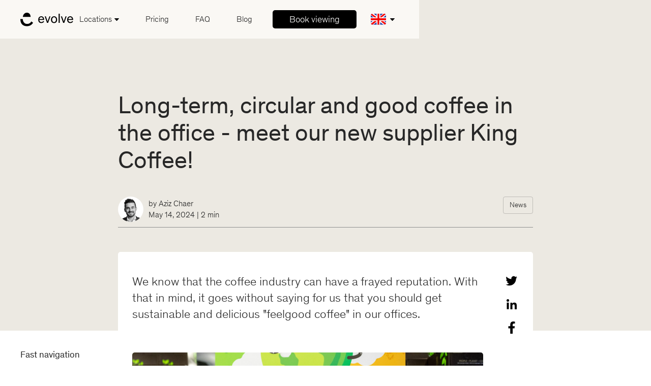

--- FILE ---
content_type: text/html
request_url: https://www.evolve.no/blogs/office-coffee-evolve
body_size: 19121
content:
<!DOCTYPE html><!-- Last Published: Tue Jan 20 2026 11:55:23 GMT+0000 (Coordinated Universal Time) --><html data-wf-domain="www.evolve.no" data-wf-page="65c5f0eeba35941093cd3b3d" data-wf-site="65c5f0eeba35941093cd3a7f" lang="nb" data-wf-collection="65c5f0eeba35941093cd3c20" data-wf-item-slug="office-coffee-evolve"><head><meta charset="utf-8"/><title>Evolve: Meet our new supplier King Coffee</title><meta content="Long-term, circular and good coffee in the office - meet our new supplier King Coffee" name="description"/><meta content="Evolve: Meet our new supplier King Coffee" property="og:title"/><meta content="Long-term, circular and good coffee in the office - meet our new supplier King Coffee" property="og:description"/><meta content="https://cdn.prod.website-files.com/65c5f0eeba35941093cd3aa4/65c5f0eeba35941093cd3ff0_6159eebe70739c62857cea77_Post%2520Main%2520ImageKings%2520Coffee.jpeg" property="og:image"/><meta content="Evolve: Meet our new supplier King Coffee" property="twitter:title"/><meta content="Long-term, circular and good coffee in the office - meet our new supplier King Coffee" property="twitter:description"/><meta content="https://cdn.prod.website-files.com/65c5f0eeba35941093cd3aa4/65c5f0eeba35941093cd3ff0_6159eebe70739c62857cea77_Post%2520Main%2520ImageKings%2520Coffee.jpeg" property="twitter:image"/><meta property="og:type" content="website"/><meta content="summary_large_image" name="twitter:card"/><meta content="width=device-width, initial-scale=1" name="viewport"/><link href="https://cdn.prod.website-files.com/65c5f0eeba35941093cd3a7f/css/evolve-no.webflow.shared.10e60e416.css" rel="stylesheet" type="text/css" integrity="sha384-EOYOQWvHdcEAxAjcGvzClSuojqKviYoBZqiM0jBIYNIGVbYVaVPJHvZqiHRrEKIH" crossorigin="anonymous"/><script type="text/javascript">!function(o,c){var n=c.documentElement,t=" w-mod-";n.className+=t+"js",("ontouchstart"in o||o.DocumentTouch&&c instanceof DocumentTouch)&&(n.className+=t+"touch")}(window,document);</script><link href="https://cdn.prod.website-files.com/65c5f0eeba35941093cd3a7f/65c5f0eeba35941093cd3a9c_Evolve_Favicon.png" rel="shortcut icon" type="image/x-icon"/><link href="https://cdn.prod.website-files.com/65c5f0eeba35941093cd3a7f/65c5f0eeba35941093cd3a9e_Evolve_Webclip.png" rel="apple-touch-icon"/><script async="" src="https://www.googletagmanager.com/gtag/js?id=UA-200268155-1"></script><script type="text/javascript">window.dataLayer = window.dataLayer || [];function gtag(){dataLayer.push(arguments);}gtag('js', new Date());gtag('config', 'UA-200268155-1', {'anonymize_ip': false});</script><!-- Google Tag Manager -->
<script>(function(w,d,s,l,i){w[l]=w[l]||[];w[l].push({'gtm.start':
new Date().getTime(),event:'gtm.js'});var f=d.getElementsByTagName(s)[0],
j=d.createElement(s),dl=l!='dataLayer'?'&l='+l:'';j.async=true;j.src=
'https://www.googletagmanager.com/gtm.js?id='+i+dl;f.parentNode.insertBefore(j,f);
})(window,document,'script','dataLayer','GTM-KTQF22Q');</script>
<!-- End Google Tag Manager → 

<!--MS session duration-->
<script>
ms_settings = {
session:  24  // hours
}
</script>

<!-- Memberstack --> 
<script defer src="https://api.memberstack.io/static/memberstack.js?webflow" data-memberstack-id="e6bc1bec1185a771623ed57ac4cd9bb7"> </script> 

<meta name="facebook-domain-verification" content="xrzyaueojf3oszgz6w5ml6vobwvb7u" />

<style> 
/*Hide memberstack cancel button to go through cancelation steps */
.ms-portal-card-drawer{display:none !important;}  
/*makes success lottie in contact popup form not-clickable*/
.success-lottie{pointer-events:none}
/*prevents jumping around when opening big location menu on navbar*/  
  /* Hide scrollbar for Chrome, Safari and Opera */
.y-large-menu-dropdown-list::-webkit-scrollbar {
  display: none;
}

/* Hide scrollbar for IE, Edge and Firefox */
.y-large-menu-dropdown-list {
  -ms-overflow-style: none;  /* IE and Edge */
  scrollbar-width: none;  /* Firefox */
}
</style>
<link rel="alternate" hreflang="en" href="https://www.evolve.no/blogs/office-coffee-evolve">
<link rel="alternate" hreflang="no" href="https://www.evolve.no/blogg/kontor-kaffe-evolve">

<!-- [Attributes by Finsweet] Table of Contents -->
<script defer src="https://cdn.jsdelivr.net/npm/@finsweet/attributes-toc@1/toc.js"></script>

<style>
/*ensures white texts on CTA button*/
.y-blog-btn{color:white !important}
</style><script type="text/javascript">window.__WEBFLOW_CURRENCY_SETTINGS = {"currencyCode":"NOK","symbol":"kr","decimal":",","fractionDigits":2,"group":" ","template":"{{wf {&quot;path&quot;:&quot;symbol&quot;,&quot;type&quot;:&quot;PlainText&quot;\\} }} {{wf {&quot;path&quot;:&quot;amount&quot;,&quot;type&quot;:&quot;CommercePrice&quot;\\} }} ","hideDecimalForWholeNumbers":false};</script></head><body class="y-white-body"><div class="w-embed w-iframe"><!-- Google Tag Manager (noscript) -->
<noscript><iframe src="https://www.googletagmanager.com/ns.html?id=GTM-KTQF22Q"
height="0" width="0" style="display:none;visibility:hidden"></iframe></noscript>
<!-- End Google Tag Manager (noscript) --></div><div data-animation="default" data-collapse="medium" data-duration="400" data-easing="ease" data-easing2="ease" role="banner" class="y-new-navbar w-nav"><div class="container y-in-navbar"><a href="/en" aria-label="Go to homepage" class="y-brand w-nav-brand"><img src="https://cdn.prod.website-files.com/65c5f0eeba35941093cd3a7f/65c5f0eeba35941093cd3cc7_Group%201.svg" loading="lazy" width="104" height="27" alt="Evolve homepage"/></a><div class="y-horizontal-flex"><nav role="navigation" class="y-nav-menu w-nav-menu"><div class="w-layout-grid y-nav-menu-w"><div data-hover="false" data-delay="0" class="y-nav-dropdown y-mobile w-dropdown"><div class="y-nav-dropdown-toggle w-dropdown-toggle"><div>Cities</div><img src="https://cdn.prod.website-files.com/65c5f0eeba35941093cd3a7f/65c5f0eeba35941093cd3c5b_dropdown.svg" loading="lazy" width="9" height="5" alt="" class="y-dropdown-icon"/></div><nav class="y-mobile-dropdown-list w-dropdown-list"><div class="y-large-menu-w"><div class="y-large-menu-column"><a href="/cities/oslo" class="y-nav-menu-city-link w-inline-block"><h3 class="heading-medium y-menu-orange">Oslo</h3></a><div class="w-dyn-list"><div role="list" class="y-municipality-large-menu-grid w-dyn-items"><div role="listitem" class="w-dyn-item"><a href="/office/evolve-kime-galleri" class="y-municipality-large-menu-item w-inline-block"><div class="y-municipality-large-menu-item_image"><img src="https://cdn.prod.website-files.com/65c5f0eeba35941093cd3aa4/65d8768cdc6eaff2e3710e0f_DSCF1433.jpg" loading="lazy" alt="Evolve Kime Galleri" sizes="100vw" srcset="https://cdn.prod.website-files.com/65c5f0eeba35941093cd3aa4/65d8768cdc6eaff2e3710e0f_DSCF1433-p-500.jpg 500w, https://cdn.prod.website-files.com/65c5f0eeba35941093cd3aa4/65d8768cdc6eaff2e3710e0f_DSCF1433-p-800.jpg 800w, https://cdn.prod.website-files.com/65c5f0eeba35941093cd3aa4/65d8768cdc6eaff2e3710e0f_DSCF1433-p-1080.jpg 1080w, https://cdn.prod.website-files.com/65c5f0eeba35941093cd3aa4/65d8768cdc6eaff2e3710e0f_DSCF1433-p-1600.jpg 1600w, https://cdn.prod.website-files.com/65c5f0eeba35941093cd3aa4/65d8768cdc6eaff2e3710e0f_DSCF1433-p-2000.jpg 2000w, https://cdn.prod.website-files.com/65c5f0eeba35941093cd3aa4/65d8768cdc6eaff2e3710e0f_DSCF1433-p-2600.jpg 2600w, https://cdn.prod.website-files.com/65c5f0eeba35941093cd3aa4/65d8768cdc6eaff2e3710e0f_DSCF1433-p-3200.jpg 3200w, https://cdn.prod.website-files.com/65c5f0eeba35941093cd3aa4/65d8768cdc6eaff2e3710e0f_DSCF1433.jpg 4409w" class="y-municipality-large-menu-image"/></div><div class="y-municipality-large-menu-text"><div><h3 class="y-flex-paragraph y-large-menu">Evolve Kime Galleri</h3><h4 class="y-large-menu-address">Schweigaards gate 14, 0191 Oslo</h4></div><div class="link is-dark"><div>Read more <strong>→</strong></div><div class="link-line is-dark"></div></div></div></a></div><div role="listitem" class="w-dyn-item"><a href="/office/solli-plass" class="y-municipality-large-menu-item w-inline-block"><div class="y-municipality-large-menu-item_image"><img src="https://cdn.prod.website-files.com/65c5f0eeba35941093cd3aa4/66f6bdc050a3aec7862af5ae_118_baab9bb5-69c4-43db-9079-2daceb86680d.jpg" loading="lazy" alt="Evolve Solli Plass" class="y-municipality-large-menu-image"/></div><div class="y-municipality-large-menu-text"><div><h3 class="y-flex-paragraph y-large-menu">Evolve Solli Plass</h3><h4 class="y-large-menu-address">Inkognitogata 33A, 0256 Oslo</h4></div><div class="link is-dark"><div>Read more <strong>→</strong></div><div class="link-line is-dark"></div></div></div></a></div><div role="listitem" class="w-dyn-item"><a href="/office/oslo-s" class="y-municipality-large-menu-item w-inline-block"><div class="y-municipality-large-menu-item_image"><img src="https://cdn.prod.website-files.com/65c5f0eeba35941093cd3aa4/68de74a1dbc7d3faa0de0730_Storgata%202%20%E2%80%93%20middels.png" loading="lazy" alt="Evolve Oslo S" sizes="100vw" srcset="https://cdn.prod.website-files.com/65c5f0eeba35941093cd3aa4/68de74a1dbc7d3faa0de0730_Storgata%202%20%E2%80%93%20middels-p-500.png 500w, https://cdn.prod.website-files.com/65c5f0eeba35941093cd3aa4/68de74a1dbc7d3faa0de0730_Storgata%202%20%E2%80%93%20middels.png 640w" class="y-municipality-large-menu-image"/></div><div class="y-municipality-large-menu-text"><div><h3 class="y-flex-paragraph y-large-menu">Evolve Oslo S</h3><h4 class="y-large-menu-address">Storgata 5-7, 0155 Oslo</h4></div><div class="link is-dark"><div>Read more <strong>→</strong></div><div class="link-line is-dark"></div></div></div></a></div></div></div></div><div class="y-large-menu-column"><a href="/cities/vestfold-og-telemark" class="y-nav-menu-city-link w-inline-block"><h3 class="heading-medium y-menu-orange">Vestfold og Telemark</h3></a><div class="w-dyn-list"><div role="list" class="y-municipality-large-menu-grid w-dyn-items"><div role="listitem" class="w-dyn-item"><a href="/office/evolve-tonsberg" class="y-municipality-large-menu-item w-inline-block"><div class="y-municipality-large-menu-item_image"><img src="https://cdn.prod.website-files.com/65c5f0eeba35941093cd3aa4/66616f3e6679806cbca3b8b2_IMG_4343.jpeg" loading="lazy" alt="Evolve Tønsberg" sizes="100vw" srcset="https://cdn.prod.website-files.com/65c5f0eeba35941093cd3aa4/66616f3e6679806cbca3b8b2_IMG_4343-p-500.jpeg 500w, https://cdn.prod.website-files.com/65c5f0eeba35941093cd3aa4/66616f3e6679806cbca3b8b2_IMG_4343-p-800.jpeg 800w, https://cdn.prod.website-files.com/65c5f0eeba35941093cd3aa4/66616f3e6679806cbca3b8b2_IMG_4343-p-1080.jpeg 1080w, https://cdn.prod.website-files.com/65c5f0eeba35941093cd3aa4/66616f3e6679806cbca3b8b2_IMG_4343-p-1600.jpeg 1600w, https://cdn.prod.website-files.com/65c5f0eeba35941093cd3aa4/66616f3e6679806cbca3b8b2_IMG_4343-p-2000.jpeg 2000w, https://cdn.prod.website-files.com/65c5f0eeba35941093cd3aa4/66616f3e6679806cbca3b8b2_IMG_4343-p-2600.jpeg 2600w, https://cdn.prod.website-files.com/65c5f0eeba35941093cd3aa4/66616f3e6679806cbca3b8b2_IMG_4343-p-3200.jpeg 3200w, https://cdn.prod.website-files.com/65c5f0eeba35941093cd3aa4/66616f3e6679806cbca3b8b2_IMG_4343.jpeg 3402w" class="y-municipality-large-menu-image"/></div><div class="y-municipality-large-menu-text"><div><h3 class="y-flex-paragraph y-large-menu">Evolve Tønsberg</h3><h4 class="y-large-menu-address">Kjelleveien 21, 3125 Tønsberg</h4></div><div class="link is-dark"><div>Read more <strong>→</strong></div><div class="link-line is-dark"></div></div></div></a></div><div role="listitem" class="w-dyn-item"><a href="/office/powerhouse" class="y-municipality-large-menu-item w-inline-block"><div class="y-municipality-large-menu-item_image"><img src="https://cdn.prod.website-files.com/65c5f0eeba35941093cd3aa4/65c5f0eeba35941093cd4090_61278dc1dcddd39e51f9122d_Fremhevet%2520bilde%2520PowerHouse.jpeg" loading="lazy" alt="Evolve Powerhouse" sizes="100vw" srcset="https://cdn.prod.website-files.com/65c5f0eeba35941093cd3aa4/65c5f0eeba35941093cd4090_61278dc1dcddd39e51f9122d_Fremhevet%252520bilde%252520PowerHouse-p-500.jpeg 500w, https://cdn.prod.website-files.com/65c5f0eeba35941093cd3aa4/65c5f0eeba35941093cd4090_61278dc1dcddd39e51f9122d_Fremhevet%252520bilde%252520PowerHouse-p-800.jpeg 800w, https://cdn.prod.website-files.com/65c5f0eeba35941093cd3aa4/65c5f0eeba35941093cd4090_61278dc1dcddd39e51f9122d_Fremhevet%252520bilde%252520PowerHouse-p-1080.jpeg 1080w, https://cdn.prod.website-files.com/65c5f0eeba35941093cd3aa4/65c5f0eeba35941093cd4090_61278dc1dcddd39e51f9122d_Fremhevet%2520bilde%2520PowerHouse.jpeg 1110w" class="y-municipality-large-menu-image"/></div><div class="y-municipality-large-menu-text"><div><h3 class="y-flex-paragraph y-large-menu">Evolve Powerhouse</h3><h4 class="y-large-menu-address">Dokkvegen 11, 3920 Porsgrunn</h4></div><div class="link is-dark"><div>Read more <strong>→</strong></div><div class="link-line is-dark"></div></div></div></a></div></div></div></div><div class="y-large-menu-column"><a href="/cities/akershus" class="y-nav-menu-city-link w-inline-block"><h3 class="heading-medium y-menu-orange">Akershus</h3></a><div class="w-dyn-list"><div role="list" class="y-municipality-large-menu-grid w-dyn-items"><div role="listitem" class="w-dyn-item"><a href="/office/evolve-asker" class="y-municipality-large-menu-item w-inline-block"><div class="y-municipality-large-menu-item_image"><img src="https://cdn.prod.website-files.com/65c5f0eeba35941093cd3aa4/66b0f6164082ff29be07da85_Uteomra%CC%8Ade.jpg" loading="lazy" alt="Evolve Asker" sizes="100vw" srcset="https://cdn.prod.website-files.com/65c5f0eeba35941093cd3aa4/66b0f6164082ff29be07da85_Uteomra%CC%8Ade-p-500.jpg 500w, https://cdn.prod.website-files.com/65c5f0eeba35941093cd3aa4/66b0f6164082ff29be07da85_Uteomra%CC%8Ade-p-800.jpg 800w, https://cdn.prod.website-files.com/65c5f0eeba35941093cd3aa4/66b0f6164082ff29be07da85_Uteomra%CC%8Ade-p-1080.jpg 1080w, https://cdn.prod.website-files.com/65c5f0eeba35941093cd3aa4/66b0f6164082ff29be07da85_Uteomra%CC%8Ade-p-1600.jpg 1600w, https://cdn.prod.website-files.com/65c5f0eeba35941093cd3aa4/66b0f6164082ff29be07da85_Uteomra%CC%8Ade-p-2000.jpg 2000w, https://cdn.prod.website-files.com/65c5f0eeba35941093cd3aa4/66b0f6164082ff29be07da85_Uteomra%CC%8Ade-p-2600.jpg 2600w, https://cdn.prod.website-files.com/65c5f0eeba35941093cd3aa4/66b0f6164082ff29be07da85_Uteomra%CC%8Ade.jpg 2835w" class="y-municipality-large-menu-image"/></div><div class="y-municipality-large-menu-text"><div><h3 class="y-flex-paragraph y-large-menu">Evolve Asker</h3><h4 class="y-large-menu-address">Drammensveien 852, 1386 Asker</h4></div><div class="link is-dark"><div>Read more <strong>→</strong></div><div class="link-line is-dark"></div></div></div></a></div></div></div></div></div></nav></div><a id="nav-locations-btn" href="#" class="y-nav-link y-hide-tablet w-node-bfea8050-e63e-798c-c2ce-8be5beec0255-beec0241 w-inline-block"><div class="y-margin-right5px">Locations</div><img src="https://cdn.prod.website-files.com/65c5f0eeba35941093cd3a7f/65c5f0eeba35941093cd3c5b_dropdown.svg" loading="lazy" width="9" height="5" alt="" id="w-node-bfea8050-e63e-798c-c2ce-8be5beec0258-beec0241"/></a><a href="/en/pricing" class="y-nav-link w-nav-link">Pricing</a><a href="/en/faq" class="y-nav-link w-nav-link">FAQ</a><a href="/en/blog-latest-from-evolve" class="y-nav-link w-nav-link">Blog</a></div><div class="w-layout-grid y-nav-menu-btns-w"><a href="/en/contact" class="button w-inline-block"><div class="button-text">Book viewing</div><div class="button-icon w-embed"><svg xmlns="http://www.w3.org/2000/svg" fill="currentColor" width="100%" height="100%" viewBox="0 0 11.394 8.916"><path d="M9.936,4.93l-.946.946,2.882,2.882H3v1.261h8.872L8.99,12.9l.946.946,4.458-4.458Z" transform="translate(-3 -4.93)" /></svg></div></a></div></nav><div data-hover="false" data-delay="0" class="y-language-dropdown w-dropdown"><div class="y-language-toggle y-new-nav w-dropdown-toggle"><img src="https://cdn.prod.website-files.com/65c5f0eeba35941093cd3a7f/65c5f0eeba35941093cd3c5d_UKflagNEW.svg" loading="lazy" width="30" height="30" alt="English"/><img src="https://cdn.prod.website-files.com/65c5f0eeba35941093cd3a7f/65c5f0eeba35941093cd3c5b_dropdown.svg" loading="lazy" width="9" height="5" alt="" class="y-language-icon"/></div><nav class="y-language-dropdown-list w-dropdown-list"><a href="#" class="y-language-dropdown-link w-inline-block"><img src="https://cdn.prod.website-files.com/65c5f0eeba35941093cd3a7f/65c5f0eeba35941093cd3c59_flag-NORWAY.svg" loading="lazy" width="30" height="30" alt="Norsk" class="y-margin-right10px"/><div>NOR</div></a></nav></div><div class="y-menu-btn w-nav-button"><div>Menu</div></div></div></div><div id="nav-menu" class="y-large-menu-dropdown-list"><div class="y-large-menu-main-w"><div class="container"><div class="y-large-menu-w"><div class="y-large-menu-column"><a href="/cities/oslo" class="y-nav-menu-city-link w-inline-block"><h3 class="heading-medium y-menu-orange">Oslo</h3></a><div class="w-dyn-list"><div role="list" class="y-municipality-large-menu-grid w-dyn-items"><div role="listitem" class="w-dyn-item"><a href="/office/evolve-kime-galleri" class="y-municipality-large-menu-item w-inline-block"><div class="y-municipality-large-menu-item_image"><img src="https://cdn.prod.website-files.com/65c5f0eeba35941093cd3aa4/65d8768cdc6eaff2e3710e0f_DSCF1433.jpg" loading="lazy" alt="Evolve Kime Galleri" sizes="100vw" srcset="https://cdn.prod.website-files.com/65c5f0eeba35941093cd3aa4/65d8768cdc6eaff2e3710e0f_DSCF1433-p-500.jpg 500w, https://cdn.prod.website-files.com/65c5f0eeba35941093cd3aa4/65d8768cdc6eaff2e3710e0f_DSCF1433-p-800.jpg 800w, https://cdn.prod.website-files.com/65c5f0eeba35941093cd3aa4/65d8768cdc6eaff2e3710e0f_DSCF1433-p-1080.jpg 1080w, https://cdn.prod.website-files.com/65c5f0eeba35941093cd3aa4/65d8768cdc6eaff2e3710e0f_DSCF1433-p-1600.jpg 1600w, https://cdn.prod.website-files.com/65c5f0eeba35941093cd3aa4/65d8768cdc6eaff2e3710e0f_DSCF1433-p-2000.jpg 2000w, https://cdn.prod.website-files.com/65c5f0eeba35941093cd3aa4/65d8768cdc6eaff2e3710e0f_DSCF1433-p-2600.jpg 2600w, https://cdn.prod.website-files.com/65c5f0eeba35941093cd3aa4/65d8768cdc6eaff2e3710e0f_DSCF1433-p-3200.jpg 3200w, https://cdn.prod.website-files.com/65c5f0eeba35941093cd3aa4/65d8768cdc6eaff2e3710e0f_DSCF1433.jpg 4409w" class="y-municipality-large-menu-image"/></div><div class="y-municipality-large-menu-text"><div><h3 class="y-flex-paragraph y-large-menu">Evolve Kime Galleri</h3><h4 class="y-large-menu-address">Schweigaards gate 14, 0191 Oslo</h4></div><div class="link is-dark"><div>Read more <strong>→</strong></div><div class="link-line is-dark"></div></div></div></a></div><div role="listitem" class="w-dyn-item"><a href="/office/solli-plass" class="y-municipality-large-menu-item w-inline-block"><div class="y-municipality-large-menu-item_image"><img src="https://cdn.prod.website-files.com/65c5f0eeba35941093cd3aa4/66f6bdc050a3aec7862af5ae_118_baab9bb5-69c4-43db-9079-2daceb86680d.jpg" loading="lazy" alt="Evolve Solli Plass" class="y-municipality-large-menu-image"/></div><div class="y-municipality-large-menu-text"><div><h3 class="y-flex-paragraph y-large-menu">Evolve Solli Plass</h3><h4 class="y-large-menu-address">Inkognitogata 33A, 0256 Oslo</h4></div><div class="link is-dark"><div>Read more <strong>→</strong></div><div class="link-line is-dark"></div></div></div></a></div><div role="listitem" class="w-dyn-item"><a href="/office/oslo-s" class="y-municipality-large-menu-item w-inline-block"><div class="y-municipality-large-menu-item_image"><img src="https://cdn.prod.website-files.com/65c5f0eeba35941093cd3aa4/68de74a1dbc7d3faa0de0730_Storgata%202%20%E2%80%93%20middels.png" loading="lazy" alt="Evolve Oslo S" sizes="100vw" srcset="https://cdn.prod.website-files.com/65c5f0eeba35941093cd3aa4/68de74a1dbc7d3faa0de0730_Storgata%202%20%E2%80%93%20middels-p-500.png 500w, https://cdn.prod.website-files.com/65c5f0eeba35941093cd3aa4/68de74a1dbc7d3faa0de0730_Storgata%202%20%E2%80%93%20middels.png 640w" class="y-municipality-large-menu-image"/></div><div class="y-municipality-large-menu-text"><div><h3 class="y-flex-paragraph y-large-menu">Evolve Oslo S</h3><h4 class="y-large-menu-address">Storgata 5-7, 0155 Oslo</h4></div><div class="link is-dark"><div>Read more <strong>→</strong></div><div class="link-line is-dark"></div></div></div></a></div></div></div></div><div class="y-large-menu-column"><a href="/cities/vestfold-og-telemark" class="y-nav-menu-city-link w-inline-block"><h3 class="heading-medium y-menu-orange">Vestfold og Telemark</h3></a><div class="w-dyn-list"><div role="list" class="y-municipality-large-menu-grid w-dyn-items"><div role="listitem" class="w-dyn-item"><a href="/office/evolve-tonsberg" class="y-municipality-large-menu-item w-inline-block"><div class="y-municipality-large-menu-item_image"><img src="https://cdn.prod.website-files.com/65c5f0eeba35941093cd3aa4/66616f3e6679806cbca3b8b2_IMG_4343.jpeg" loading="lazy" alt="Evolve Tønsberg" sizes="100vw" srcset="https://cdn.prod.website-files.com/65c5f0eeba35941093cd3aa4/66616f3e6679806cbca3b8b2_IMG_4343-p-500.jpeg 500w, https://cdn.prod.website-files.com/65c5f0eeba35941093cd3aa4/66616f3e6679806cbca3b8b2_IMG_4343-p-800.jpeg 800w, https://cdn.prod.website-files.com/65c5f0eeba35941093cd3aa4/66616f3e6679806cbca3b8b2_IMG_4343-p-1080.jpeg 1080w, https://cdn.prod.website-files.com/65c5f0eeba35941093cd3aa4/66616f3e6679806cbca3b8b2_IMG_4343-p-1600.jpeg 1600w, https://cdn.prod.website-files.com/65c5f0eeba35941093cd3aa4/66616f3e6679806cbca3b8b2_IMG_4343-p-2000.jpeg 2000w, https://cdn.prod.website-files.com/65c5f0eeba35941093cd3aa4/66616f3e6679806cbca3b8b2_IMG_4343-p-2600.jpeg 2600w, https://cdn.prod.website-files.com/65c5f0eeba35941093cd3aa4/66616f3e6679806cbca3b8b2_IMG_4343-p-3200.jpeg 3200w, https://cdn.prod.website-files.com/65c5f0eeba35941093cd3aa4/66616f3e6679806cbca3b8b2_IMG_4343.jpeg 3402w" class="y-municipality-large-menu-image"/></div><div class="y-municipality-large-menu-text"><div><h3 class="y-flex-paragraph y-large-menu">Evolve Tønsberg</h3><h4 class="y-large-menu-address">Kjelleveien 21, 3125 Tønsberg</h4></div><div class="link is-dark"><div>Read more <strong>→</strong></div><div class="link-line is-dark"></div></div></div></a></div><div role="listitem" class="w-dyn-item"><a href="/office/powerhouse" class="y-municipality-large-menu-item w-inline-block"><div class="y-municipality-large-menu-item_image"><img src="https://cdn.prod.website-files.com/65c5f0eeba35941093cd3aa4/65c5f0eeba35941093cd4090_61278dc1dcddd39e51f9122d_Fremhevet%2520bilde%2520PowerHouse.jpeg" loading="lazy" alt="Evolve Powerhouse" sizes="100vw" srcset="https://cdn.prod.website-files.com/65c5f0eeba35941093cd3aa4/65c5f0eeba35941093cd4090_61278dc1dcddd39e51f9122d_Fremhevet%252520bilde%252520PowerHouse-p-500.jpeg 500w, https://cdn.prod.website-files.com/65c5f0eeba35941093cd3aa4/65c5f0eeba35941093cd4090_61278dc1dcddd39e51f9122d_Fremhevet%252520bilde%252520PowerHouse-p-800.jpeg 800w, https://cdn.prod.website-files.com/65c5f0eeba35941093cd3aa4/65c5f0eeba35941093cd4090_61278dc1dcddd39e51f9122d_Fremhevet%252520bilde%252520PowerHouse-p-1080.jpeg 1080w, https://cdn.prod.website-files.com/65c5f0eeba35941093cd3aa4/65c5f0eeba35941093cd4090_61278dc1dcddd39e51f9122d_Fremhevet%2520bilde%2520PowerHouse.jpeg 1110w" class="y-municipality-large-menu-image"/></div><div class="y-municipality-large-menu-text"><div><h3 class="y-flex-paragraph y-large-menu">Evolve Powerhouse</h3><h4 class="y-large-menu-address">Dokkvegen 11, 3920 Porsgrunn</h4></div><div class="link is-dark"><div>Read more <strong>→</strong></div><div class="link-line is-dark"></div></div></div></a></div></div></div></div><div class="y-large-menu-column"><a href="/cities/akershus" class="y-nav-menu-city-link w-inline-block"><h3 class="heading-medium y-menu-orange">Akershus</h3></a><div class="w-dyn-list"><div role="list" class="y-municipality-large-menu-grid w-dyn-items"><div role="listitem" class="w-dyn-item"><a href="/office/evolve-asker" class="y-municipality-large-menu-item w-inline-block"><div class="y-municipality-large-menu-item_image"><img src="https://cdn.prod.website-files.com/65c5f0eeba35941093cd3aa4/66b0f6164082ff29be07da85_Uteomra%CC%8Ade.jpg" loading="lazy" alt="Evolve Asker" sizes="100vw" srcset="https://cdn.prod.website-files.com/65c5f0eeba35941093cd3aa4/66b0f6164082ff29be07da85_Uteomra%CC%8Ade-p-500.jpg 500w, https://cdn.prod.website-files.com/65c5f0eeba35941093cd3aa4/66b0f6164082ff29be07da85_Uteomra%CC%8Ade-p-800.jpg 800w, https://cdn.prod.website-files.com/65c5f0eeba35941093cd3aa4/66b0f6164082ff29be07da85_Uteomra%CC%8Ade-p-1080.jpg 1080w, https://cdn.prod.website-files.com/65c5f0eeba35941093cd3aa4/66b0f6164082ff29be07da85_Uteomra%CC%8Ade-p-1600.jpg 1600w, https://cdn.prod.website-files.com/65c5f0eeba35941093cd3aa4/66b0f6164082ff29be07da85_Uteomra%CC%8Ade-p-2000.jpg 2000w, https://cdn.prod.website-files.com/65c5f0eeba35941093cd3aa4/66b0f6164082ff29be07da85_Uteomra%CC%8Ade-p-2600.jpg 2600w, https://cdn.prod.website-files.com/65c5f0eeba35941093cd3aa4/66b0f6164082ff29be07da85_Uteomra%CC%8Ade.jpg 2835w" class="y-municipality-large-menu-image"/></div><div class="y-municipality-large-menu-text"><div><h3 class="y-flex-paragraph y-large-menu">Evolve Asker</h3><h4 class="y-large-menu-address">Drammensveien 852, 1386 Asker</h4></div><div class="link is-dark"><div>Read more <strong>→</strong></div><div class="link-line is-dark"></div></div></div></a></div></div></div></div></div></div></div></div></div><div class="y-article-progress-bar-w"><div class="y-article-progress-bar"></div></div><header class="section is-post-header"><div class="container y-article w-container"><div><h1 class="heading-display y-margin-bottom45">Long-term, circular and good coffee in the office - meet our new supplier King Coffee!</h1><div class="y-horizontal-flex-article-top"><div class="y-horizontal-flex"><img src="https://cdn.prod.website-files.com/65c5f0eeba35941093cd3aa4/65c5f0eeba35941093cd3b21_Aziz.jpg" loading="lazy" alt="" class="y-author-image"/><div><div class="y-horizontal-flex"><div>by </div><div>Aziz Chaer</div></div><div class="y-horizontal-flex"><div>May 14, 2024</div><div> | </div><div>2</div><div> min</div></div></div></div><a href="/topic/news" class="y-article-category w-inline-block"><div>News</div></a></div></div></div></header><section class="section is-article"><div class="container y-article"><div class="article-sidebar is-on-article"><div id="w-node-_03ea57d6-409e-2f00-b968-9007c137937f-93cd3b3d" class="section-label">Fast navigation</div><div class="fs-toc-w"><a fs-toc-element="link" href="#" class="fs-toc-link">Example H2 TOC</a></div></div><div data-w-id="03ea57d6-409e-2f00-b968-9007c1379383" class="y-article-w"><article><div class="post-top"><p class="subhead">We know that the coffee industry can have a frayed reputation. With that in mind, it goes without saying for us that you should get sustainable and delicious &quot;feelgood coffee&quot; in our offices.</p></div><div fs-toc-offsettop="100px" fs-toc-element="contents" class="rich-text w-richtext"><figure style="max-width:1620pxpx" class="w-richtext-align-fullwidth w-richtext-figure-type-image"><div><img src="https://cdn.prod.website-files.com/65c5f0eeba35941093cd3aa4/65c5f0eeba35941093cd3efb_King_Coffee_Evolve_B%C3%A6rekraft_Erik_Asgeir_r8-7.jpg" alt="In the foreground a poster that tells about the merits of King Coffee, in the background boxes of coffee"/></div></figure><p>‍</p><p>Did you know that coffee and caffeine can boost the performance you do at work? We know this, and therefore a good coffee offer is a matter of course in our offices. It should be quality coffee presented in a good way, without it going to the detriment of our soil.<strong>‍</strong></p><h2>‍<strong>Coffee that tastes good, for a long time! </strong><br/></h2><p>King Coffee is simply king. This is a small coffee company with a big heart that follows the business model of the future. They, like us, believe that &quot;sustainability&quot; and &quot;social responsibility&quot; are more than words, and no one should be allowed to say that they do not mean business. King Coffee has won several <a href="https://www.baerum.kommune.no/politikk-og-samfunn/samfunnsutvikling/klimaklok-kommune3/klimaprisen/">climate awards</a>, and they are constantly receiving positive reviews in lectures, newspapers and books.<br/></p><p>King Coffee believes that those who make money from coffee are committed to contributing to sustainable development and development assistance in the countries where coffee is grown. In 2020, King Coffee therefore financed, among other things, an education center in Uganda through a collaboration with Plan International Norway - a project that will provide better future prospects for 4,000 girls and boys. In addition, the coffee machine&#x27;s rental income from the first three months goes in full to Norwegian Church Aid, which builds wells and water stations in the coffee&#x27;s home country, Ethiopia.<br/></p><p><a href="https://www.kingcoffee.no/">Want to know more about King Coffee?</a>‍<br/></p><h2><strong>Circular economy on old coffee grounds</strong></h2><p>Of the coffee grounds that are left over, the company grows oyster mushrooms in collaboration with Gruten AS; an exemplary example of circular economy in our eyes. Feel free to keep this nice thought in mind while taking a well-deserved coffee break. </p><figure style="max-width:1620pxpx" class="w-richtext-align-fullwidth w-richtext-figure-type-image"><div><img src="https://cdn.prod.website-files.com/65c5f0eeba35941093cd3aa4/65c5f0eeba35941093cd3f02_King_Coffee_Evolve_B%C3%A6rekraft_Erik_Asgeir_r8.jpg" alt="Oyster mushrooms in a basket, napkins, coffee, coffee grounds and beans delicately arranged on a table"/></div><figcaption>In collaboration with Gruten AS, Kings Coffee grows oyster mushrooms on collected coffee grounds from their coffee machines</figcaption></figure><p>King Coffee&#x27;s office coffee is not just coffee, but a good example of how small businesses can also make a big difference - without compromising your taste experience. The coffee is made from premium arabica beans, which gives the cup a real taste. And, as the only ones on the market, all coffee is also 100% climate compensated.</p><figure style="max-width:1024pxpx" class="w-richtext-align-fullwidth w-richtext-figure-type-image"><div><img src="https://cdn.prod.website-files.com/65c5f0eeba35941093cd3aa4/65c5f0eeba35941093cd3efc_lensmannslia_21%20(1).jpg" alt="Lounge area with coffee machine in an Evolve office"/></div></figure><h2>We are now rolling out new machines at all centers<br/></h2><p>We are now rolling out the King Coffee machines continuously to all our offices. We could not have been happier to have an innovative and future-oriented company like Kings Coffee to help make your workday a little more sustainable. Feel free to stop by for a free cup of coffee at one of <a href="/en/cities">our many centers.</a> And if you want a view, you can <a href="tel:40036511">always call</a>, or <a href="mailto:aziz@evolve.no">send me an email!</a><br/></p><p><br/></p><p><br/></p><p><br/></p><p><br/></p></div></article><div class="y-share-btns-related-articles-w"><div class="y-sticky-related-articles-w"><div id="related-articles" class="y-sticky-related-articles w-node-_244226e9-6627-6ea1-7952-8df40f2380bd-93cd3b3d"><h2 class="y-20px-text">Related articles</h2><div class="y-related-article-divider"></div><div class="w-dyn-list"><div role="list" class="y-related-articles-collection-list w-dyn-items"><div role="listitem" class="w-dyn-item"><a href="/blogs/evolve-chooses-a-circular-furniture-program" class="y-related-article-w w-inline-block"><div class="y-horizontal-flex space-between"><img src="https://cdn.prod.website-files.com/65c5f0eeba35941093cd3aa4/65c5f0eeba35941093cd4191_Richtext_thumbnail_(image%20name)_Evolve%20(3).png" loading="lazy" alt="" sizes="(max-width: 479px) 80px, (max-width: 991px) 100px, 100vw" srcset="https://cdn.prod.website-files.com/65c5f0eeba35941093cd3aa4/65c5f0eeba35941093cd4191_Richtext_thumbnail_(image%2520name)_Evolve%2520(3)-p-500.png 500w, https://cdn.prod.website-files.com/65c5f0eeba35941093cd3aa4/65c5f0eeba35941093cd4191_Richtext_thumbnail_(image%20name)_Evolve%20(3).png 600w" class="y-blog-related-img"/><div><h3 class="y-16px-text y-margin-bottom10">Evolve chooses a circular furniture program</h3><div class="y-14px-text">May 14, 2024</div></div></div><div class="y-related-article-divider"></div></a></div><div role="listitem" class="w-dyn-item"><a href="/blogs/power-prices-almost-a-perfect-storm" class="y-related-article-w w-inline-block"><div class="y-horizontal-flex space-between"><img src="https://cdn.prod.website-files.com/65c5f0eeba35941093cd3aa4/65c5f0eeba35941093cd4173_Copy%20of%20parallell_12%202.png" loading="lazy" alt="" sizes="(max-width: 479px) 80px, (max-width: 991px) 100px, 100vw" srcset="https://cdn.prod.website-files.com/65c5f0eeba35941093cd3aa4/65c5f0eeba35941093cd4173_Copy%2520of%2520parallell_12%25202-p-500.png 500w, https://cdn.prod.website-files.com/65c5f0eeba35941093cd3aa4/65c5f0eeba35941093cd4173_Copy%20of%20parallell_12%202.png 600w" class="y-blog-related-img"/><div><h3 class="y-16px-text y-margin-bottom10">Power prices on the rice - Almost a perfect storm</h3><div class="y-14px-text">May 14, 2024</div></div></div><div class="y-related-article-divider"></div></a></div><div role="listitem" class="w-dyn-item"><a href="/blogs/evolve-provides-flexible-offices-at-oslo-business-forum-2022" class="y-related-article-w w-inline-block"><div class="y-horizontal-flex space-between"><img src="https://cdn.prod.website-files.com/65c5f0eeba35941093cd3aa4/65c5f0eeba35941093cd414e_OBF-blogpost-4.jpg" loading="lazy" alt="" sizes="(max-width: 479px) 80px, (max-width: 991px) 100px, 100vw" srcset="https://cdn.prod.website-files.com/65c5f0eeba35941093cd3aa4/65c5f0eeba35941093cd414e_OBF-blogpost-4-p-500.jpg 500w, https://cdn.prod.website-files.com/65c5f0eeba35941093cd3aa4/65c5f0eeba35941093cd414e_OBF-blogpost-4.jpg 600w" class="y-blog-related-img"/><div><h3 class="y-16px-text y-margin-bottom10">Evolve provides flexible offices at Oslo Business Forum 2022!</h3><div class="y-14px-text">May 14, 2024</div></div></div><div class="y-related-article-divider"></div></a></div></div></div></div></div><div class="y-article-share-w"><div rel="noopener" class="_w-inline-block"><div rel="noopener" class="social-share-btn w-embed"><a class="w-inline-block social-share-btn tw" href="https://twitter.com/intent/tweet?" target="_blank" title="Tweet" onclick="window.open('https://twitter.com/intent/tweet?text=%20Check%20this%20out!' + encodeURIComponent(document.title) + ':%20 ' + encodeURIComponent(document.URL)); return false;"></a></div></div><div rel="noopener" class="_w-inline-block"><div rel="noopener" class="social-share-btn w-embed"><a class="w-inline-block social-share-btn lnk" href="http://www.linkedin.com/shareArticle?mini=true&url=&title=&summary=&source=" target="_blank" title="Share on LinkedIn" onclick="window.open('http://www.linkedin.com/shareArticle?mini=true&url=' + encodeURIComponent(document.URL) + '&title=' + encodeURIComponent(document.title)); return false;"></a></div></div><div rel="noopener" class="_w-inline-block"><div rel="noopener" class="social-share-btn w-embed"><a class="w-inline-block social-share-btn fb" href="https://www.facebook.com/sharer/sharer.php?u=&t=" title="Share on Facebook" target="_blank" onclick="window.open('https://www.facebook.com/sharer/sharer.php?u=' + encodeURIComponent(document.URL) + '&t=' + encodeURIComponent(document.URL)); return false;"></a></div></div></div></div><div aria-hidden="true" class="y-related-articles-trigger"></div></div></div></section><section class="section is-cta-form"><div class="container"><div class="cta-form w-form"><div class="intro is-centered"><h2 id="w-node-_5c25c2fe-f1ea-d4fb-9db8-a5742e38ae9b-2e38ae99">Want to view or have a question?</h2><h3 id="w-node-_5c25c2fe-f1ea-d4fb-9db8-a5742e38ae9d-2e38ae99">Send the team a message now</h3></div><form id="wf-form-contact-form" name="wf-form-wf-form-contact-form" data-name="wf form contact form" redirect="/en/thanks" data-redirect="/en/thanks" method="get" class="cta-form-box" data-wf-page-id="65c5f0eeba35941093cd3b3d" data-wf-element-id="5c25c2fe-f1ea-d4fb-9db8-a5742e38ae9f"><div class="form-row"><div class="fieldset"><label for="contact-form-email-address" class="field-label">Email</label><input class="input w-input" maxlength="256" name="contact-form-email-address" data-name="contact form email address" placeholder="" type="email" id="contact-form-email-address" required=""/></div></div><div class="form-row"><div class="fieldset"><label for="contact-form-first-name" class="field-label">First name</label><input class="input w-input" maxlength="256" name="contact-form-first-name" data-name="contact form first name" placeholder="" type="text" id="contact-form-first-name" required=""/></div><div class="fieldset"><label for="contact-form-last-name" class="field-label">Surname</label><input class="input w-input" maxlength="256" name="contact-form-last-name" data-name="contact form last name" placeholder="" type="text" id="contact-form-last-name" required=""/></div></div><div class="form-row"><div class="fieldset"><label for="contact-form-company-name" class="field-label">Company name</label><input class="input w-input" maxlength="256" name="contact-form-company-name" data-name="contact form company name" placeholder="" type="text" id="contact-form-company-name" required=""/></div></div><div class="form-row"><div class="fieldset"><label for="contact-form-phone-number" class="field-label">Phone number</label><input class="input w-input" maxlength="256" name="contact-form-phone-number" data-name="contact form phone number" placeholder="" type="tel" id="contact-form-phone-number" required=""/></div></div><div class="form-row"><div class="fieldset"><label for="contact-form-location-select" class="field-label">Location</label><select id="contact-form-location-select" name="contact-form-location-select" data-name="contact form location select" required="" class="selecet-field w-select"><option value="Viken">Viken</option><option value="Oslo">Oslo</option><option value="Vestfold og Telemark">Vestfold og Telemark</option><option value="Rogaland">Rogaland</option></select></div></div><div class="form-row"><div class="fieldset"><label for="contact-form-office-select" class="field-label">Office</label><select id="contact-form-office-select" name="Contact-Form-Office-Select" data-name="Contact Form Office Select" ks-lang-en="" class="selecet-field w-select"><option value="">Choose office</option></select></div></div><div class="form-row"><div class="fieldset"><label for="contact-form-message" class="field-label">Message / request</label><textarea id="contact-form-message" name="contact-form-message" maxlength="5000" data-name="contact form message" placeholder="" required="" class="input is-text-area w-input"></textarea><div class="w-embed"><style>.input.is-text-area{resize:vertical}</style></div></div></div><div class="form-row"><div class="horizontal-flex"><label id="godkjennn" class="w-checkbox checkbox-field"><input type="checkbox" name="contact-form-godtatt-data" id="contact-form-godtatt-data" data-name="contact form godtatt data" required="" class="w-checkbox-input"/><span class="w-form-label" for="contact-form-godtatt-data">I accept the terms described in the <a href="/en/t/privacy">privacy policy*</a></span></label></div></div><div class="form-row"><div class="w-form-formrecaptcha g-recaptcha g-recaptcha-error g-recaptcha-disabled g-recaptcha-invalid-key"></div></div><div class="form-row is-form-button"><input id="submitRequest" type="submit" data-wait="Submitting" class="button w-button" value="Submit"/></div><div id="w-node-_4b7b6947-c6f6-0e43-338b-e8783247f8d6-2e38ae99" class="hide"><div><div>OSLO</div><div class="w-dyn-list"><div role="list" class="w-dyn-items"><div role="listitem" class="w-dyn-item"><div ks-office-name="oslo">Evolve Kime Galleri</div></div><div role="listitem" class="w-dyn-item"><div ks-office-name="oslo">Evolve Solli Plass</div></div><div role="listitem" class="w-dyn-item"><div ks-office-name="oslo">Evolve Oslo S</div></div></div></div></div><div><div>VIKEN</div><div class="w-dyn-list"><div role="list" class="w-dyn-items"><div role="listitem" class="w-dyn-item"><div ks-office-name="viken">Evolve Asker</div></div></div></div></div><div><div>ROGALAND</div><div class="w-dyn-list"><div class="w-dyn-empty"><div>No items found.</div></div></div></div><div><div>VESTFOLD OG TELEMARK</div><div class="w-dyn-list"><div role="list" class="w-dyn-items"><div role="listitem" class="w-dyn-item"><div ks-office-name="vestfold-og-telemark">Evolve Tønsberg</div></div><div role="listitem" class="w-dyn-item"><div ks-office-name="vestfold-og-telemark">Evolve Powerhouse</div></div></div></div></div></div><div class="form-row hide"><div class="fieldset"><label for="contact-form-url" class="field-label">URL</label><input class="input w-input" maxlength="256" name="contact-form-url" data-name="contact form url" placeholder="" type="tel" id="contact-form-url"/></div></div></form><div class="w-form-done"><div>Thank you! Your submission has been received!</div></div><div class="error w-form-fail"><div>Something went wrong. Try again.</div></div></div></div><img loading="lazy" width="1920" height="992" alt="" src="" class="cta-image"/><div class="cta-captions"><div>Evolve Asker tek</div><div class="comma">,</div><div class="y-300-text">Lounge</div></div></section><footer class="section is-brown"><div class="container is-footer"><div class="footer-top"><div class="y-footer-logo-dropdown"><div class="y-horizontal-flex"><div class="logo is-on-footer w-embed"><svg xmlns="http://www.w3.org/2000/svg" fill="currentColor" width="100%" height="100%" viewBox="0 0 103.738 26.547"><path d="M13.456-4.413a9.222,9.222,0,0,0,8.15-4.965L25.05-6.743A13.777,13.777,0,0,1,13,0C5.191,0,0-4.413,0-14.158H4.79C4.9-9.378,7.429-4.413,13.456-4.413ZM45.167-10.22a4.3,4.3,0,0,1-3.783,2.167c-2.8,0-3.969-2.167-4.023-4.254h9.484v-.482c0-3.8-1.891-6.689-5.7-6.689-3.49,0-6.02,2.7-6.02,6.609,0,4.254,2.424,6.743,6.047,6.743a6.453,6.453,0,0,0,5.594-2.943Zm15.086-2.542c0,4.067,2.424,6.635,6.047,6.635s6.047-2.569,6.047-6.635c0-4.094-2.478-6.716-6.047-6.716S60.253-16.855,60.253-12.762ZM102.06-10.22a4.3,4.3,0,0,1-3.783,2.167c-2.8,0-3.969-2.167-4.022-4.254h9.483v-.482c0-3.8-1.891-6.689-5.7-6.689-3.49,0-6.02,2.7-6.02,6.609,0,4.254,2.424,6.743,6.047,6.743a6.452,6.452,0,0,0,5.594-2.943ZM59.173-19.183H56.989l-2.611,7.652c-.4,1.124-.666,2.06-.746,2.328h-.027c-.08-.268-.346-1.2-.719-2.247l-2.637-7.732H47.931L52.46-6.447h2.1ZM75.284-6.447h2.211V-24.641H75.284ZM90.937-19.183H88.753l-2.611,7.652c-.4,1.124-.666,2.06-.746,2.328h-.027c-.08-.268-.346-1.2-.719-2.247l-2.637-7.732H79.7L84.224-6.447h2.1ZM62.518-12.788c0-3.05,1.492-4.87,3.783-4.87s3.783,1.793,3.783,4.87c0,3.023-1.545,4.816-3.783,4.816S62.518-9.738,62.518-12.788Zm-21.373-4.9c2,0,3.223,1.365,3.41,3.612H37.442A3.724,3.724,0,0,1,41.144-17.685Zm56.893,0c2,0,3.223,1.365,3.409,3.612H94.335A3.724,3.724,0,0,1,98.038-17.685Zm-77.753-.558c-.4-5.167-3.053-8.3-7.374-8.3-4.207,0-7.491,3.2-8.01,8.3Z" transform="translate(0 26.547)"/></svg></div><div data-hover="false" data-delay="0" class="y-language-dropdown w-dropdown"><div class="y-language-toggle w-dropdown-toggle"><img src="https://cdn.prod.website-files.com/65c5f0eeba35941093cd3a7f/65c5f0eeba35941093cd3c5d_UKflagNEW.svg" loading="lazy" width="30" height="30" alt="English"/><img src="https://cdn.prod.website-files.com/65c5f0eeba35941093cd3a7f/65c5f0eeba35941093cd3c5c_dropdown.svg" loading="lazy" width="9" height="5" alt="" class="y-language-icon"/></div><nav class="y-language-dropdown-list footer w-dropdown-list"><a href="/" class="y-language-dropdown-link w-inline-block"><img src="https://cdn.prod.website-files.com/65c5f0eeba35941093cd3a7f/65c5f0eeba35941093cd3c59_flag-NORWAY.svg" loading="lazy" width="30" height="30" alt="Norsk" class="y-margin-right10px"/><div class="white">NOR</div></a></nav></div></div></div><div class="footer-cta"><h2 class="subhead is-footer-cta">Do you want a non-binding viewing?</h2><a href="/en/contact" class="button is-light w-inline-block"><div class="button-text">Contact us</div><div class="button-icon w-embed"><svg xmlns="http://www.w3.org/2000/svg" fill="currentColor" width="100%" height="100%" viewBox="0 0 11.394 8.916"><path d="M9.936,4.93l-.946.946,2.882,2.882H3v1.261h8.872L8.99,12.9l.946.946,4.458-4.458Z" transform="translate(-3 -4.93)" /></svg></div></a></div></div><div class="footer-main"><div class="footer-form w-form"><h3 class="subhead">Sign up for our newsletter here</h3><form id="wf-form-newsletter" name="wf-form-wf-form-newsletter" data-name="wf form newsletter" method="get" data-wf-page-id="65c5f0eeba35941093cd3b3d" data-wf-element-id="d4d02ff8-aed9-0844-fbed-60189f17a0b2"><div class="form-row"><div class="fieldset"><label for="wf-form-newsletter-email" class="field-label wht">Email address</label><input class="input is-light y-footer-newsletter w-input" maxlength="256" name="wf-form-newsletter-email" data-name="wf form newsletter email" placeholder="" type="email" id="wf-form-newsletter-email" required=""/></div></div><div id="w-node-d4d02ff8-aed9-0844-fbed-60189f17a0b8-9f17a0a3" class="w-form-formrecaptcha g-recaptcha g-recaptcha-error g-recaptcha-disabled g-recaptcha-invalid-key"></div><input type="submit" data-wait="Submitting" class="button is-light w-button" value="Sign up"/></form><div class="success-message w-form-done"><div>Thanks!</div></div><div class="error-message w-form-fail"><div>Something went wrong. Try again!</div></div></div><nav id="w-node-d4d02ff8-aed9-0844-fbed-60189f17a0c0-9f17a0a3" class="footer-navigation"><div class="footer-links"><a href="/en/about" class="link is-light w-inline-block"><div>About Evolve</div><div class="link-line is-light"></div></a><a href="/en/pricing" class="link is-light w-inline-block"><div>Pricing</div><div class="link-line is-light"></div></a><a href="/en/blog-latest-from-evolve" class="link is-light w-inline-block"><div>Blog</div><div class="link-line is-light"></div></a><a rel="noopener" href="https://r8.homerun.co/?lang=no" target="_blank" class="link is-light w-inline-block"><div>Careers</div><div class="link-line is-light"></div></a><a href="#/ms/login" class="link is-light w-inline-block"><div>Legacy Login</div><div class="link-line is-light"></div></a></div><div class="footer-links"><a href="/en/t/privacy" class="link is-light w-inline-block"><div>Privacy policy</div><div class="link-line is-light"></div></a><a href="/en/t/terms" class="link is-light w-inline-block"><div>Terms and conditions</div><div class="link-line is-light"></div></a></div></nav></div><div id="w-node-d4d02ff8-aed9-0844-fbed-60189f17a0df-9f17a0a3" class="footer-bottom"><div class="fotter-banner"><div class="y-400-text">Evolve is delivered by</div><img src="https://cdn.prod.website-files.com/65c5f0eeba35941093cd3a7f/65c5f0eeba35941093cd3be0_Recreate-footer.svg" loading="lazy" width="103" height="24" alt="The logo of Evolves costumer, Recreate "/></div><div class="footer-social"><a rel="noopener" aria-label="Linkedin" href="https://bo.linkedin.com/company/evolve-business-space" class="social-link w-inline-block"><div class="icon w-embed"><svg width="100%" height="100%" viewBox="0 0 24 24" fill="none" xmlns="http://www.w3.org/2000/svg">
<path fill-rule="evenodd" clip-rule="evenodd" d="M0.0834048 2.07467C0.0834048 1.54658 0.293188 1.04011 0.666604 0.666698C1.04002 0.293282 1.54648 0.0834987 2.07457 0.0834987H21.9234C22.1851 0.0830713 22.4443 0.134267 22.6862 0.234154C22.9281 0.334042 23.1479 0.480659 23.3331 0.665613C23.5182 0.850567 23.6651 1.07022 23.7653 1.31201C23.8654 1.55379 23.9169 1.81296 23.9167 2.07467V21.9235C23.917 22.1853 23.8657 22.4445 23.7657 22.6864C23.6657 22.9283 23.519 23.1481 23.3339 23.3333C23.1489 23.5184 22.9292 23.6652 22.6873 23.7654C22.4455 23.8655 22.1862 23.917 21.9245 23.9168H2.07457C1.813 23.9168 1.55398 23.8653 1.31233 23.7652C1.07068 23.665 0.851132 23.5183 0.666221 23.3333C0.48131 23.1482 0.334664 22.9286 0.234662 22.6869C0.134661 22.4452 0.0832625 22.1862 0.0834048 21.9246V2.07467ZM9.51707 9.1705H12.7443V10.7912C13.2102 9.8595 14.4018 9.021 16.1926 9.021C19.6257 9.021 20.4392 10.8768 20.4392 14.2817V20.5888H16.965V15.0573C16.965 13.1182 16.4992 12.024 15.3162 12.024C13.6749 12.024 12.9924 13.2038 12.9924 15.0573V20.5888H9.51707V9.1705ZM3.55874 20.4404H7.03407V9.021H3.55874V20.4393V20.4404ZM7.53132 5.2965C7.53787 5.59406 7.48492 5.88994 7.37558 6.16676C7.26624 6.44358 7.1027 6.69577 6.89457 6.90853C6.68644 7.1213 6.43791 7.29035 6.16356 7.40576C5.88922 7.52117 5.59458 7.58062 5.29695 7.58062C4.99931 7.58062 4.70468 7.52117 4.43033 7.40576C4.15598 7.29035 3.90745 7.1213 3.69932 6.90853C3.49119 6.69577 3.32766 6.44358 3.21831 6.16676C3.10897 5.88994 3.05602 5.59406 3.06257 5.2965C3.07543 4.71242 3.31649 4.15661 3.73411 3.74808C4.15174 3.33955 4.71273 3.11078 5.29695 3.11078C5.88116 3.11078 6.44215 3.33955 6.85978 3.74808C7.2774 4.15661 7.51846 4.71242 7.53132 5.2965Z" fill="currentColor"/>
</svg></div><div class="hidden-text">Connect on Linkedin</div></a><a rel="noopener" aria-label="Facebook" href="https://www.facebook.com/evolve.no/" class="social-link w-inline-block"><div class="icon w-embed"><svg width="100%" height="100%" viewBox="0 0 15 26" fill="none" xmlns="http://www.w3.org/2000/svg">
<path d="M11.778 4.31708H14.2449V0.183083C13.8193 0.12675 12.3556 0 10.651 0C7.09416 0 4.65765 2.15258 4.65765 6.10892V9.75H0.732666V14.3715H4.65765V26H9.46987V14.3726H13.2361L13.834 9.75108H9.46874V6.56717C9.46987 5.23142 9.84368 4.31708 11.778 4.31708Z" fill="currentColor"/>
<path d="M11.778 4.31708H14.2449V0.183083C13.8193 0.12675 12.3556 0 10.651 0C7.09416 0 4.65765 2.15258 4.65765 6.10892V9.75H0.732666V14.3715H4.65765V26H9.46987V14.3726H13.2361L13.834 9.75108H9.46874V6.56717C9.46987 5.23142 9.84368 4.31708 11.778 4.31708Z" fill="currentColor"/>
</svg></div><div class="hidden-text">Follow us on Facebook</div></a><a rel="noopener" aria-label="Instagram" href="https://www.instagram.com/evolvebusinessspace/?hl=en" class="social-link w-inline-block"><div class="icon w-embed"><svg width="100%" height="100%" viewBox="0 0 28 26" fill="none" xmlns="http://www.w3.org/2000/svg">
<path fill-rule="evenodd" clip-rule="evenodd" d="M9.4221 0H19.5555C24.2186 0 28 3.63837 28 8.125V17.875C28 22.3616 24.2186 26 19.5555 26H9.4221C4.75905 26 0.9776 22.3616 0.9776 17.875V8.125C0.9776 3.63837 4.75905 0 9.4221 0ZM19.5555 23.5624C22.815 23.5624 25.4666 21.0112 25.4666 17.8749V8.12491C25.4666 4.98866 22.815 2.43741 19.5555 2.43741H9.42206C6.16249 2.43741 3.51092 4.98866 3.51092 8.12491V17.8749C3.51092 21.0112 6.16249 23.5624 9.42206 23.5624H19.5555Z" fill="currentColor"/>
<path fill-rule="evenodd" clip-rule="evenodd" d="M9.4221 0H19.5555C24.2186 0 28 3.63837 28 8.125V17.875C28 22.3616 24.2186 26 19.5555 26H9.4221C4.75905 26 0.9776 22.3616 0.9776 17.875V8.125C0.9776 3.63837 4.75905 0 9.4221 0ZM19.5555 23.5624C22.815 23.5624 25.4666 21.0112 25.4666 17.8749V8.12491C25.4666 4.98866 22.815 2.43741 19.5555 2.43741H9.42206C6.16249 2.43741 3.51092 4.98866 3.51092 8.12491V17.8749C3.51092 21.0112 6.16249 23.5624 9.42206 23.5624H19.5555Z" fill="currentColor"/>
<path fill-rule="evenodd" clip-rule="evenodd" d="M7.73309 13C7.73309 9.41037 10.7579 6.5 14.4887 6.5C18.2195 6.5 21.2444 9.41037 21.2444 13C21.2444 16.5896 18.2195 19.5 14.4887 19.5C10.7579 19.5 7.73309 16.5896 7.73309 13ZM10.2663 12.9998C10.2663 15.2391 12.1613 17.0623 14.4886 17.0623C16.8159 17.0623 18.7108 15.2391 18.7108 12.9998C18.7108 10.759 16.8159 8.93734 14.4886 8.93734C12.1613 8.93734 10.2663 10.759 10.2663 12.9998Z" fill="currentColor"/>
<path fill-rule="evenodd" clip-rule="evenodd" d="M7.73309 13C7.73309 9.41037 10.7579 6.5 14.4887 6.5C18.2195 6.5 21.2444 9.41037 21.2444 13C21.2444 16.5896 18.2195 19.5 14.4887 19.5C10.7579 19.5 7.73309 16.5896 7.73309 13ZM10.2663 12.9998C10.2663 15.2391 12.1613 17.0623 14.4886 17.0623C16.8159 17.0623 18.7108 15.2391 18.7108 12.9998C18.7108 10.759 16.8159 8.93734 14.4886 8.93734C12.1613 8.93734 10.2663 10.759 10.2663 12.9998Z" fill="currentColor"/>
<ellipse cx="21.7509" cy="6.01261" rx="0.900213" ry="0.866125" fill="currentColor"/>
<ellipse cx="21.7509" cy="6.01261" rx="0.900213" ry="0.866125" fill="currentColor"/>
</svg></div><div class="hidden-text">Instagram</div></a></div></div><div id="w-node-d4d02ff8-aed9-0844-fbed-60189f17a0f1-9f17a0a3" class="footer-bottom"><div class="fotter-banner"><div><strong class="y-400-text">Dokkvegen 11<br/>3920 Porsgrunn<br/>© R8 EVOLVE AS</strong></div></div></div></div></footer><div id="cancel-modal-wrapper" class="cancel-modal-wrapper"><div id="cancel-modal" class="cancel-modal"><img src="https://cdn.prod.website-files.com/65c5f0eeba35941093cd3a7f/65c5f0eeba35941093cd3c60_close-contact-popup.svg" loading="lazy" data-w-id="49856271-ebe2-9a27-ed63-832fbdc38f36" alt="Close modal button" class="modal-close-cross modal-close"/><div class="modal-progress-wrapper"><p class="cancel-step-text">Step <span id="step-number">1  </span>of 4 </p><div class="progress-bar"><div id="progress-bar" class="progress-bar-inner"></div></div></div><div class="step-wrapper step step-1"><div class="modal-body-wrapper"><div class="w-layout-grid cancel-1-grid"><div id="w-node-_49856271-ebe2-9a27-ed63-832fbdc38f42-bdc38f34"><div class="modal-radio-header">Sorry to hear you’d like to leave Evolve, can you please let us know why?</div><div class="y-margin-bottom0 w-form"><form id="cancel-form-1" name="wf-form-cancel-form-1" data-name="cancel-form-1" method="get" class="form" data-wf-page-id="65c5f0eeba35941093cd3b3d" data-wf-element-id="49856271-ebe2-9a27-ed63-832fbdc38f46"><label id="w-node-_49856271-ebe2-9a27-ed63-832fbdc38f47-bdc38f34" class="cancel-modal-radio w-radio"><input id="Dont-enjoy-working-here" type="radio" name="cancel-form-1-radio" data-name="cancel-form-1-radio" class="w-form-formradioinput w-radio-input" value="Dont enjoy working here"/><span class="w-form-label" for="Dont-enjoy-working-here">I don’t enjoy working in the office space</span></label><label id="w-node-_49856271-ebe2-9a27-ed63-832fbdc38f4b-bdc38f34" class="cancel-modal-radio w-radio"><input id="Not-good-value-for-money" type="radio" name="cancel-form-1-radio" data-name="cancel-form-1-radio" class="w-form-formradioinput w-radio-input" value="Not good value for money"/><span class="w-form-label" for="Not-good-value-for-money">I feel it’s not good value for money</span></label><label id="w-node-_49856271-ebe2-9a27-ed63-832fbdc38f4f-bdc38f34" class="cancel-modal-radio w-radio"><input id="Not-using-membership-enough" type="radio" name="cancel-form-1-radio" data-name="cancel-form-1-radio" class="w-form-formradioinput w-radio-input" value="Not using membership enough"/><span class="w-form-label" for="Not-using-membership-enough">I’m not using my membership enough</span></label><label id="w-node-_49856271-ebe2-9a27-ed63-832fbdc38f53-bdc38f34" class="cancel-modal-radio w-radio"><input id="Using-other-co-working-space" type="radio" name="cancel-form-1-radio" data-name="cancel-form-1-radio" class="w-form-formradioinput w-radio-input" value="Using other co-working space"/><span class="w-form-label" for="Using-other-co-working-space">I’m using another co-working space</span></label><label id="w-node-_49856271-ebe2-9a27-ed63-832fbdc38f57-bdc38f34" class="cancel-modal-radio w-radio"><input id="Too-expensive-2" type="radio" name="cancel-form-1-radio" data-name="cancel-form-1-radio" class="w-form-formradioinput w-radio-input" value="Too expensive"/><span class="w-form-label" for="Too-expensive-2">It’s too expensive</span></label><label id="w-node-_49856271-ebe2-9a27-ed63-832fbdc38f5b-bdc38f34" class="cancel-modal-radio w-radio"><input id="Other-reason" type="radio" name="cancel-form-1-radio" data-name="cancel-form-1-radio" class="w-form-formradioinput w-radio-input" value="Other reason"/><span class="w-form-label" for="Other-reason">Other reason</span></label><div class="hide"><div id="w-node-_730329b0-68d0-cb7b-9214-07722403cf5a-bdc38f34"><label for="cancel-form-1-first-name">First name</label><input class="w-input" maxlength="256" name="cancel-form-1-first-name" data-name="cancel form 1 first name" placeholder="" type="text" id="cancel-form-1-first-name" data-ms-member="fornavn"/></div><div id="w-node-_730329b0-68d0-cb7b-9214-07722403cf5e-bdc38f34"><label for="cancel-form-1-last-name">Last name</label><input class="w-input" maxlength="256" name="cancel-form-1-last-name" data-name="cancel form 1 last name" placeholder="" type="text" id="cancel-form-1-last-name" data-ms-member="etternavn"/></div><div id="w-node-_730329b0-68d0-cb7b-9214-07722403cf62-bdc38f34"><label for="cancel-form-1-email">Email</label><input class="w-input" maxlength="256" name="cancel-form-1-email" data-name="cancel form 1 email" placeholder="" type="text" id="cancel-form-1-email" data-ms-member="email"/></div><div id="w-node-_730329b0-68d0-cb7b-9214-07722403cf66-bdc38f34"><label for="cancel-form-1-phone">Phone number</label><input class="w-input" maxlength="256" name="cancel-form-1-phone" data-name="cancel form 1 phone" placeholder="" type="text" id="cancel-form-1-phone" data-ms-member="telefon-nummer"/></div><div><label for="cancel-form-1-company">Company</label><input class="w-input" maxlength="256" name="cancel-form-1-company" data-name="cancel form 1 company" placeholder="" type="text" id="cancel-form-1-company" data-ms-member="bedriftsnavn"/></div><div><label for="cancel-form-1-subscription">Subscription</label><input class="w-input" maxlength="256" name="cancel-form-1-subscription" data-name="cancel form 1 subscription" placeholder="" type="text" id="cancel-form-1-subscription" data-ms-member="membership.name"/></div></div><div data-callback="callback" id="w-node-_82602d17-b657-1fae-3518-405f7a8910fa-bdc38f34" class="w-form-formrecaptcha y-margin-bottom0 g-recaptcha g-recaptcha-error g-recaptcha-disabled g-recaptcha-invalid-key"></div><div id="w-node-_49856271-ebe2-9a27-ed63-832fbdc38f5f-bdc38f34" class="button-wrapper"><input id="form-1-submit" type="submit" data-wait="Please wait..." class="cancel-modal-button transparent w-button" value="Continue canceling"/></div></form><div id="cancel-1-success" class="w-form-done"><div>Thank you! Your submission has been received!</div></div><div id="cancel-1-error" class="w-form-fail"><div>Oops! Something went wrong while submitting the form.</div></div></div></div><div id="w-node-_49856271-ebe2-9a27-ed63-832fbdc38f67-bdc38f34" class="y-hide-portrait"><img src="https://cdn.prod.website-files.com/65c5f0eeba35941093cd3a7f/65c5f0eeba35941093cd3c5e_cancel-modal-image.jpg" loading="lazy" height="298" width="259" alt="People sitting in a boardroom having a meeting." class="cancel-modal-image"/></div></div></div></div><div id="step-2" class="step-wrapper step step-2"><div class="modal-body-wrapper step-2"><div class="cancel-warning-wrapper"><img src="https://cdn.prod.website-files.com/65c5f0eeba35941093cd3a7f/65c5f0eeba35941093cd3c5f_ant-design_warning-outlined.svg" loading="lazy" alt="Warning sign" class="modal-warning"/><div class="cancel-warning-text">By cancelling you will lose access to: </div></div><div class="w-layout-grid cancel-modal-grid"><div id="w-node-_49856271-ebe2-9a27-ed63-832fbdc38f70-bdc38f34"><div id="w-node-_49856271-ebe2-9a27-ed63-832fbdc38f71-bdc38f34" class="step-2-point">25 locations to work from </div><div class="step-2-point">Printing facilities </div><div class="step-2-point">Job opportunities </div><a href="#" class="cancel-modal-button dark width-100 modal-close w-button">Keep these benefits</a></div><div id="w-node-_49856271-ebe2-9a27-ed63-832fbdc38f79-bdc38f34" class="y-vertical-flex-space-between"><div><div id="w-node-_49856271-ebe2-9a27-ed63-832fbdc38f7a-bdc38f34" class="step-2-point">Meeting rooms </div><div class="step-2-point">Network opportunities </div><div class="step-2-point">Job opportunities </div></div><a href="#" class="cancel-modal-button transparent modal-next-step w-button">I don&#x27;t want these benefits</a></div></div><div class="modal-quote-wrapper"><div class="modal-quote-left">“</div><div class="modal-quote-right">“</div><div class="modal-quote-text">I connected with a now investor of my business by meeting them at Evolve. I’m forever grateful to have found this office space to work and will continue to grow my business.</div><div class="quote-text-small">Sondre Døli</div><div class="text-block-2">Partner, Aicono</div></div></div></div><div id="step-3" class="step-wrapper step step-3"><div class="modal-body-wrapper step-3"><div id="cancel-form-2" class="y-margin-bottom0 w-form"><form id="cancel-form-2-wrapper" name="wf-form-cancel-form-2" data-name="cancel-form-2" method="get" data-wf-page-id="65c5f0eeba35941093cd3b3d" data-wf-element-id="8b57748f-8e87-e758-2055-63f083117f84"><div class="y-400-text">We hear you <span data-ms-member="fornavn">Stacey</span>, we’d love to stay connected with you and have you as part of the Evolve community, does the offer below interest you?</div><div class="modal-upgrade-box"><div class="y-20px-text y-400-text y-allcaps y-margin-bottom10">Free membership upgrade</div><label class="w-checkbox y-cancel-checkbox-field"><div class="w-checkbox-input w-checkbox-input--inputType-custom y-cancel-checkbox"></div><input type="checkbox" id="cancel-form-2-checkbox" name="checkbox" data-name="Checkbox" style="opacity:0;position:absolute;z-index:-1"/><span class="w-form-label" for="checkbox">Check this box for your free premium membership upgrade and our team will be in touch:</span></label></div><div class="hide"><div id="w-node-aa7ea0fe-cd6b-9717-08c0-f0b87318a641-bdc38f34"><label for="cancel-form-2-first-name">First name</label><input class="w-input" maxlength="256" name="cancel-form-2-first-name" data-name="cancel-form-2-first-name" placeholder="" type="text" id="cancel-form-2-first-name" data-ms-member="fornavn"/></div><div id="w-node-adbab0fa-3e6f-7c55-97a3-f03556e60cd5-bdc38f34"><label for="cancel-form-2-last-name">Last name</label><input class="w-input" maxlength="256" name="cancel-form-2-last-name" data-name="cancel form 2 last name" placeholder="" type="text" id="cancel-form-2-last-name" data-ms-member="etternavn"/></div><div id="w-node-_4769434c-75da-065f-a6dd-0c6d44846e28-bdc38f34"><label for="cancel-form-2-email">Email</label><input class="w-input" maxlength="256" name="cancel-form-2-email" data-name="cancel form 2 email" placeholder="" type="text" id="cancel-form-2-email" data-ms-member="email"/></div><div id="w-node-_0b54c50a-f279-ae6d-5170-2f89fe5873ec-bdc38f34"><label for="cancel-form-2-phone">Phone number</label><input class="w-input" maxlength="256" name="cancel-form-2-phone" data-name="cancel form 2 phone" placeholder="" type="text" id="cancel-form-2-phone" data-ms-member="telefon-nummer"/></div><div><label for="cancel-form-2-company">Company</label><input class="w-input" maxlength="256" name="cancel-form-2-company" data-name="cancel form 2 company" placeholder="" type="text" id="cancel-form-2-company" data-ms-member="bedriftsnavn"/></div><div><label for="cancel-form-2-subscription">Subscription</label><input class="w-input" maxlength="256" name="cancel-form-2-subscription" data-name="cancel form 2 subscription" placeholder="" type="text" id="cancel-form-2-subscription" data-ms-member="membership.name"/></div></div><div class="y-cancel-contact-recaptcha-grid"><div class="y-horizontal-flex"><img src="https://cdn.prod.website-files.com/65c5f0eeba35941093cd3a7f/65c5f0eeba35941093cd3c61_aziz%20(1).webp" loading="lazy" width="40" height="40" alt="" class="y-aziz-popup-img"/><div><a href="mailto:aziz@evolve.no" class="y-cancel-text-link">aziz@evolve.no</a><a href="tel:+4740036511" class="y-cancel-text-link">+47 4003 6511</a></div></div><div data-callback="callback2" id="w-node-_01b7a678-232a-b018-2b21-9a7d415c468b-bdc38f34" class="w-form-formrecaptcha y-margin-bottom0 g-recaptcha g-recaptcha-error g-recaptcha-disabled g-recaptcha-invalid-key"></div></div><div class="cancel-modal-btn-w"><a id="cancellation-2-keep-membership" href="#" class="cancel-modal-button dark modal-close w-button">Keep my membership</a><input type="submit" data-wait="Please wait" id="form-2-submit" class="cancel-modal-button transparent modal-final-cancel w-button" value="Cancel my membership"/></div></form><div class="y-cancel-2-success w-form-done"><div>Thank you! We will be in touch to upgrade your membership shortly.</div></div><div class="w-form-fail"><div>Oops! Something went wrong while submitting the form.</div></div></div></div></div></div></div><script src="https://d3e54v103j8qbb.cloudfront.net/js/jquery-3.5.1.min.dc5e7f18c8.js?site=65c5f0eeba35941093cd3a7f" type="text/javascript" integrity="sha256-9/aliU8dGd2tb6OSsuzixeV4y/faTqgFtohetphbbj0=" crossorigin="anonymous"></script><script src="https://cdn.prod.website-files.com/65c5f0eeba35941093cd3a7f/js/webflow.schunk.758d077e419990f3.js" type="text/javascript" integrity="sha384-za6M101hTIpl9pbbFJRh6Z9CzNC5vOh9YzbEXEzgoanZn3iqE1ok+HhIsSNCLuqR" crossorigin="anonymous"></script><script src="https://cdn.prod.website-files.com/65c5f0eeba35941093cd3a7f/js/webflow.schunk.0914d40d79cba0a9.js" type="text/javascript" integrity="sha384-xkJ+Vim3Efptw+aF4yWn6TlQ6GrIZGlIunGm7NrRW+3Hvl3bi91CnxfPZ1WyOpKf" crossorigin="anonymous"></script><script src="https://cdn.prod.website-files.com/65c5f0eeba35941093cd3a7f/js/webflow.5f89d9b7.4ae3c07b934eb9ba.js" type="text/javascript" integrity="sha384-aGL40hMIBjk79Vox+zZ2HEXODcvBJWjLrWDWoDnzzgFsySvVlr0VdB86jn+NJG93" crossorigin="anonymous"></script><script>
//opens/closes giant nav menu, and enable/disables body scroll
if (document.getElementById('nav-locations-btn')) {
  document
    .getElementById('nav-locations-btn')
    .addEventListener('click', function () {
      document.getElementById('nav-menu').classList.toggle('y-open-menu');
//      document.querySelector('body').classList.toggle('y-overflow-hidden');
});
//closes the menu and enables body scroll when tablet resolution is hit
  window.addEventListener('resize', function () {
    if (window.innerWidth < 992) {
      document.getElementById('nav-menu').classList.remove('y-open-menu');
//      document.querySelector('body').classList.remove('y-overflow-hidden');
}});}
  
//if contact popup exists, play lottie after form submission
if (document.getElementById('contact-popup')) {
document.getElementById('contact-popup').addEventListener('submit', () => {
setTimeout(() => {
document.getElementById('form-success-trigger').click();
}, 1000);});}
  
//functionality to refresh popup contact form when lightbox is closed
const popupContactW = document.getElementById('contact-popup-w');
//external function to clear input fields
const clearInputs = function(el){
if(el.type==='checkbox'){el.checked = false}
else if(el.nodeName==='TEXTAREA'){el.value=''}
else if(el.nodeName==='INPUT' && el.type !== 'submit'){el.value=''}
else if(el.nodeName==='SELECT'){el.selectedIndex = 0}}
//if user clicked on bg or X, and form is not submitted
const refreshContactPopup = function(e){
if((e.target.id === 'popup-contact-bg' || e.target.id === 'popup-contact-x')&&
document.getElementById('contact-popup').style.display==="none"){
//hide success and error states, show default
document.getElementById('contact-popup').style.display="block";
document.getElementById('contact-popup-success').style.display="none"
document.getElementById('contact-popup-error').style.display="none"
//reset all form fields 
popupContactW.querySelectorAll('input').forEach(clearInputs)
popupContactW.querySelectorAll('textarea').forEach(clearInputs)
popupContactW.querySelectorAll('select').forEach(clearInputs)}}
//if popup exist, add event listener
if(popupContactW){popupContactW.addEventListener('click', refreshContactPopup)}
  
//adding current URL to hidden form fields
const urlField = document.getElementById('contact-form-url');
const popupUrlField = document.getElementById('contact-popup-url')
if(urlField){urlField.value = window.location.href};
if(popupUrlField){popupUrlField.value = window.location.href};

//Cancellation modal logic 
window.addEventListener('load', (event) => {

const modalOpenButton = document.querySelector(".ms-portal-sub-cancel");
const modalWrapper = document.querySelector("#cancel-modal-wrapper");
const nextCancel = document.querySelectorAll(".modal-next-step");
const step = document.querySelectorAll(".step");
const stepText = document.querySelector("#step-number");
const progressBar = document.querySelector("#progress-bar");
const modalClose = document.querySelectorAll(".modal-close");
const cancelMembershipButton = document.querySelector(".modal-final-cancel");
const form1 = document.querySelector('#cancel-form-1');
const form2 = document.querySelector('#cancel-form-2')
const form1Button = document.querySelector('#form-1-submit');
const form2Button = document.querySelector('#form-2-submit')
const formSuccess = document.querySelector('#cancel-1-success');
const formError = document.querySelector('#cancel-1-error');
const memberstackPortal = document.querySelector('#memberstack-profile-portal');
const keepMembershipBtn = document.getElementById("cancellation-2-keep-membership")
const checkbox = document.getElementById("cancel-form-2-checkbox")
const form2ButtonNo = document.querySelector("[ks-cancel-btn=no]")
let checkboxState = false;
  
//Change memberstack portal z index
if(memberstackPortal){
memberstackPortal.style.zIndex = '100000'}
  
//Set submit button to disabled
if(form1Button){  
form1Button.disabled = true;}
if(form2Button){
form2Button.disabled = true;}
  
//Remove submit disabled when recaptcha is confirmed
const callback = () => {
form1Button.disabled = false;
}
  
const callback2 = () => {
form2Button.disabled = false
}
  
//Save callback globally 
window.callback = callback;
window.callback2 = callback2

//Store modal step state
let modalStep = 1;

//Add event listener to display modal when first cancel button is clicked 
if(modalOpenButton){
modalOpenButton.addEventListener("click", () => {
//Display modal by changing display property
modalWrapper.style.display = 'flex';
})}
  
//Add event listener to checkbox being un/checked
if(checkbox){
checkbox.addEventListener('change', function() {
if (this.checked) {
checkboxState = true;
keepMembershipBtn.style.display="none"
if(form2Button){form2Button.value = "Confirm"}
if(form2ButtonNo){form2ButtonNo.value= "Bekrefte"}
} else {
checkboxState = false;
keepMembershipBtn.style.display="block"
if(form2Button){form2Button.value = "Cancel my membership"}
if(form2ButtonNo){form2ButtonNo.value= "Avslutt medlemskapet"}
}
});}

//Add event listeners to close modal when close buttons are clicked
modalClose.forEach(el => el.addEventListener('click',()  => {
  
//Reset form to display initial state 
form1.style.display = 'block';
formSuccess.style.display = 'none'
formError.style.display = 'none'
//Reset modal state to step 1 
modalStep = 1 
//Change the step number text on the modal 
stepText.innerText = `${modalStep} `
//Make progress bar width to step 1 equvalent 
progressBar.style.width = '25%'
//Loop through steps and add class step-hidden to steps that are not matching the current modal state
step.forEach((step) =>
step.classList.contains(`step-${String(modalStep)}`)
  ? step.style.display = 'block'
  : step.style.display = 'none'
);

modalWrapper.style.display = 'none'
}))


//Cancel membership function 
const cancelMembership = () => {
//if 'free upgrade' checkbox unchecked
if(checkboxState === false)
{//Click on the memberstack cancel button programatically 
$("div[data-cy='cancelButton']").click();
$("div[data-cy='confirmCancelButton']").click();
//hides modal
modalWrapper.style.display = 'none'
}
//Hides memberstack cancel btn if user decided to go with free upgrade
if(checkboxState === true){
modalOpenButton.style.display="none"
//closes memberstack's popup
document.querySelector('.ms-portal-exit').click()}
}


//Function to go to next step of form 
const modalNext = () => {
	//Increase modal step state to next step
    modalStep++;
    //Change the step number text on the modal 
    stepText.innerText = `${modalStep} `
    //Increase progress bar to match step 
    progressBar.style.width = `${(100 * modalStep) / 4}%`
    //Loop through steps and add class step-hidden to steps that are not matching the current modal state
    step.forEach((step) =>
      step.classList.contains(`step-${String(modalStep)}`)
        ? step.style.display = 'block'
        : step.style.display = 'none'
    );
}


//Add submit handlers on forms 
if(form1){
form1.addEventListener('submit', () => {
	modalNext()
})}
if(form2){
form2.addEventListener('submit', () => {
	cancelMembership()
})}

//Add event listener to next buttons on cancel modal 
nextCancel.forEach((nextBtn) => {
  nextBtn.addEventListener("click", () => {
    modalNext()
  });
});;
});
</script>
<script>
//contact form - fills out office select based on location select
const locationSelect = document.getElementById('contact-form-location-select');
const officeSelect = document.getElementById('contact-form-office-select');

//grabs office names from hidden elements
const osloOffices = document.querySelectorAll('[ks-office-name="oslo"]');
const vikenOffices = document.querySelectorAll('[ks-office-name="viken"]');
const rogalandOffices = document.querySelectorAll('[ks-office-name="rogaland"]');
const votOffices = document.querySelectorAll('[ks-office-name="vestfold-og-telemark"]');

//function filling up select. works on contact and calculator form, hence the arguments
function fillSelect(locationS, officeS) {
//clears out officeSelect first
officeS.textContent = '';
//adds first, empty option, based on language
if (officeS.hasAttribute('ks-lang-en')) {
officeS.insertAdjacentHTML('afterbegin','<option value="">Choose office</option>');
} else {
officeS.insertAdjacentHTML('afterbegin','<option value="">Velge kontor</option>');}
//based on selected city, loops through all offices and fills officeSelect with them
if (locationS.value === 'Viken') {
for (let i = 0; i < vikenOffices.length; i++) {
officeS.insertAdjacentHTML('beforeend',
`<option value="${vikenOffices[i].textContent}">${vikenOffices[i].textContent}</option>`);}
} else if (locationS.value === 'Oslo') {
for (let i = 0; i < osloOffices.length; i++) {
officeS.insertAdjacentHTML('beforeend',
`<option value="${osloOffices[i].textContent}">${osloOffices[i].textContent}</option>`);}
} else if (locationS.value === 'Rogaland') {
for (let i = 0; i < rogalandOffices.length; i++) {
officeS.insertAdjacentHTML('beforeend',
`<option value="${rogalandOffices[i].textContent}">${rogalandOffices[i].textContent}</option>`);}
} else if (locationS.value === 'Vestfold og Telemark') {
for (let i = 0; i < votOffices.length; i++) {
officeS.insertAdjacentHTML('beforeend',
`<option value="${votOffices[i].textContent}">${votOffices[i].textContent}</option>`);}}};

//eventlistener and initial run of the function if select exists
if(locationSelect){
locationSelect.addEventListener('change', ()=>{fillSelect(locationSelect, officeSelect)})
fillSelect(locationSelect, officeSelect);}
</script><script type="application/ld+json">
{
  "@context": "https://schema.org",
  "@type": "Article",
  "mainEntityOfPage": {
    "@type": "WebPage",
    "@id": "https://www.evolve.no/blog/office-coffee-evolve"
  },
  "headline": "Long-term, circular and good coffee in the office - meet our new supplier King Coffee!",
  "image": "https://cdn.prod.website-files.com/65c5f0eeba35941093cd3aa4/65c5f0eeba35941093cd3ff0_6159eebe70739c62857cea77_Post%2520Main%2520ImageKings%2520Coffee.jpeg",  
  "author": {
    "@type": "Person",
    "name": "Aziz Chaer"
  },  
  "publisher": {
    "@type": "Organization",
    "name": "R8 Evolve AS",
    "logo": {
      "@type": "ImageObject",
      "url": "https://cdn.prod.website-files.com/60f5922543bb0bfe58400295/612241b32dbb64840be8ab80_touch-icon.png"
    }
  },
  "datePublished": "Jul 14, 2022",
  "dateModified": "Sep 21, 2022"
}
</script>
<script>
const langSwitch = document.getElementsByClassName('y-language-dropdown-link');
for(let i=0;i<langSwitch.length;i++){langSwitch[i].href="/blogg/kontor-kaffe-evolve"}
</script></body></html>

--- FILE ---
content_type: text/css
request_url: https://cdn.prod.website-files.com/65c5f0eeba35941093cd3a7f/css/evolve-no.webflow.shared.10e60e416.css
body_size: 43886
content:
html {
  -webkit-text-size-adjust: 100%;
  -ms-text-size-adjust: 100%;
  font-family: sans-serif;
}

body {
  margin: 0;
}

article, aside, details, figcaption, figure, footer, header, hgroup, main, menu, nav, section, summary {
  display: block;
}

audio, canvas, progress, video {
  vertical-align: baseline;
  display: inline-block;
}

audio:not([controls]) {
  height: 0;
  display: none;
}

[hidden], template {
  display: none;
}

a {
  background-color: #0000;
}

a:active, a:hover {
  outline: 0;
}

abbr[title] {
  border-bottom: 1px dotted;
}

b, strong {
  font-weight: bold;
}

dfn {
  font-style: italic;
}

h1 {
  margin: .67em 0;
  font-size: 2em;
}

mark {
  color: #000;
  background: #ff0;
}

small {
  font-size: 80%;
}

sub, sup {
  vertical-align: baseline;
  font-size: 75%;
  line-height: 0;
  position: relative;
}

sup {
  top: -.5em;
}

sub {
  bottom: -.25em;
}

img {
  border: 0;
}

svg:not(:root) {
  overflow: hidden;
}

hr {
  box-sizing: content-box;
  height: 0;
}

pre {
  overflow: auto;
}

code, kbd, pre, samp {
  font-family: monospace;
  font-size: 1em;
}

button, input, optgroup, select, textarea {
  color: inherit;
  font: inherit;
  margin: 0;
}

button {
  overflow: visible;
}

button, select {
  text-transform: none;
}

button, html input[type="button"], input[type="reset"] {
  -webkit-appearance: button;
  cursor: pointer;
}

button[disabled], html input[disabled] {
  cursor: default;
}

button::-moz-focus-inner, input::-moz-focus-inner {
  border: 0;
  padding: 0;
}

input {
  line-height: normal;
}

input[type="checkbox"], input[type="radio"] {
  box-sizing: border-box;
  padding: 0;
}

input[type="number"]::-webkit-inner-spin-button, input[type="number"]::-webkit-outer-spin-button {
  height: auto;
}

input[type="search"] {
  -webkit-appearance: none;
}

input[type="search"]::-webkit-search-cancel-button, input[type="search"]::-webkit-search-decoration {
  -webkit-appearance: none;
}

legend {
  border: 0;
  padding: 0;
}

textarea {
  overflow: auto;
}

optgroup {
  font-weight: bold;
}

table {
  border-collapse: collapse;
  border-spacing: 0;
}

td, th {
  padding: 0;
}

@font-face {
  font-family: webflow-icons;
  src: url("[data-uri]") format("truetype");
  font-weight: normal;
  font-style: normal;
}

[class^="w-icon-"], [class*=" w-icon-"] {
  speak: none;
  font-variant: normal;
  text-transform: none;
  -webkit-font-smoothing: antialiased;
  -moz-osx-font-smoothing: grayscale;
  font-style: normal;
  font-weight: normal;
  line-height: 1;
  font-family: webflow-icons !important;
}

.w-icon-slider-right:before {
  content: "";
}

.w-icon-slider-left:before {
  content: "";
}

.w-icon-nav-menu:before {
  content: "";
}

.w-icon-arrow-down:before, .w-icon-dropdown-toggle:before {
  content: "";
}

.w-icon-file-upload-remove:before {
  content: "";
}

.w-icon-file-upload-icon:before {
  content: "";
}

* {
  box-sizing: border-box;
}

html {
  height: 100%;
}

body {
  color: #333;
  background-color: #fff;
  min-height: 100%;
  margin: 0;
  font-family: Arial, sans-serif;
  font-size: 14px;
  line-height: 20px;
}

img {
  vertical-align: middle;
  max-width: 100%;
  display: inline-block;
}

html.w-mod-touch * {
  background-attachment: scroll !important;
}

.w-block {
  display: block;
}

.w-inline-block {
  max-width: 100%;
  display: inline-block;
}

.w-clearfix:before, .w-clearfix:after {
  content: " ";
  grid-area: 1 / 1 / 2 / 2;
  display: table;
}

.w-clearfix:after {
  clear: both;
}

.w-hidden {
  display: none;
}

.w-button {
  color: #fff;
  line-height: inherit;
  cursor: pointer;
  background-color: #3898ec;
  border: 0;
  border-radius: 0;
  padding: 9px 15px;
  text-decoration: none;
  display: inline-block;
}

input.w-button {
  -webkit-appearance: button;
}

html[data-w-dynpage] [data-w-cloak] {
  color: #0000 !important;
}

.w-code-block {
  margin: unset;
}

pre.w-code-block code {
  all: inherit;
}

.w-optimization {
  display: contents;
}

.w-webflow-badge, .w-webflow-badge > img {
  box-sizing: unset;
  width: unset;
  height: unset;
  max-height: unset;
  max-width: unset;
  min-height: unset;
  min-width: unset;
  margin: unset;
  padding: unset;
  float: unset;
  clear: unset;
  border: unset;
  border-radius: unset;
  background: unset;
  background-image: unset;
  background-position: unset;
  background-size: unset;
  background-repeat: unset;
  background-origin: unset;
  background-clip: unset;
  background-attachment: unset;
  background-color: unset;
  box-shadow: unset;
  transform: unset;
  direction: unset;
  font-family: unset;
  font-weight: unset;
  color: unset;
  font-size: unset;
  line-height: unset;
  font-style: unset;
  font-variant: unset;
  text-align: unset;
  letter-spacing: unset;
  -webkit-text-decoration: unset;
  text-decoration: unset;
  text-indent: unset;
  text-transform: unset;
  list-style-type: unset;
  text-shadow: unset;
  vertical-align: unset;
  cursor: unset;
  white-space: unset;
  word-break: unset;
  word-spacing: unset;
  word-wrap: unset;
  transition: unset;
}

.w-webflow-badge {
  white-space: nowrap;
  cursor: pointer;
  box-shadow: 0 0 0 1px #0000001a, 0 1px 3px #0000001a;
  visibility: visible !important;
  opacity: 1 !important;
  z-index: 2147483647 !important;
  color: #aaadb0 !important;
  overflow: unset !important;
  background-color: #fff !important;
  border-radius: 3px !important;
  width: auto !important;
  height: auto !important;
  margin: 0 !important;
  padding: 6px !important;
  font-size: 12px !important;
  line-height: 14px !important;
  text-decoration: none !important;
  display: inline-block !important;
  position: fixed !important;
  inset: auto 12px 12px auto !important;
  transform: none !important;
}

.w-webflow-badge > img {
  position: unset;
  visibility: unset !important;
  opacity: 1 !important;
  vertical-align: middle !important;
  display: inline-block !important;
}

h1, h2, h3, h4, h5, h6 {
  margin-bottom: 10px;
  font-weight: bold;
}

h1 {
  margin-top: 20px;
  font-size: 38px;
  line-height: 44px;
}

h2 {
  margin-top: 20px;
  font-size: 32px;
  line-height: 36px;
}

h3 {
  margin-top: 20px;
  font-size: 24px;
  line-height: 30px;
}

h4 {
  margin-top: 10px;
  font-size: 18px;
  line-height: 24px;
}

h5 {
  margin-top: 10px;
  font-size: 14px;
  line-height: 20px;
}

h6 {
  margin-top: 10px;
  font-size: 12px;
  line-height: 18px;
}

p {
  margin-top: 0;
  margin-bottom: 10px;
}

blockquote {
  border-left: 5px solid #e2e2e2;
  margin: 0 0 10px;
  padding: 10px 20px;
  font-size: 18px;
  line-height: 22px;
}

figure {
  margin: 0 0 10px;
}

ul, ol {
  margin-top: 0;
  margin-bottom: 10px;
  padding-left: 40px;
}

.w-list-unstyled {
  padding-left: 0;
  list-style: none;
}

.w-embed:before, .w-embed:after {
  content: " ";
  grid-area: 1 / 1 / 2 / 2;
  display: table;
}

.w-embed:after {
  clear: both;
}

.w-video {
  width: 100%;
  padding: 0;
  position: relative;
}

.w-video iframe, .w-video object, .w-video embed {
  border: none;
  width: 100%;
  height: 100%;
  position: absolute;
  top: 0;
  left: 0;
}

fieldset {
  border: 0;
  margin: 0;
  padding: 0;
}

button, [type="button"], [type="reset"] {
  cursor: pointer;
  -webkit-appearance: button;
  border: 0;
}

.w-form {
  margin: 0 0 15px;
}

.w-form-done {
  text-align: center;
  background-color: #ddd;
  padding: 20px;
  display: none;
}

.w-form-fail {
  background-color: #ffdede;
  margin-top: 10px;
  padding: 10px;
  display: none;
}

label {
  margin-bottom: 5px;
  font-weight: bold;
  display: block;
}

.w-input, .w-select {
  color: #333;
  vertical-align: middle;
  background-color: #fff;
  border: 1px solid #ccc;
  width: 100%;
  height: 38px;
  margin-bottom: 10px;
  padding: 8px 12px;
  font-size: 14px;
  line-height: 1.42857;
  display: block;
}

.w-input::placeholder, .w-select::placeholder {
  color: #999;
}

.w-input:focus, .w-select:focus {
  border-color: #3898ec;
  outline: 0;
}

.w-input[disabled], .w-select[disabled], .w-input[readonly], .w-select[readonly], fieldset[disabled] .w-input, fieldset[disabled] .w-select {
  cursor: not-allowed;
}

.w-input[disabled]:not(.w-input-disabled), .w-select[disabled]:not(.w-input-disabled), .w-input[readonly], .w-select[readonly], fieldset[disabled]:not(.w-input-disabled) .w-input, fieldset[disabled]:not(.w-input-disabled) .w-select {
  background-color: #eee;
}

textarea.w-input, textarea.w-select {
  height: auto;
}

.w-select {
  background-color: #f3f3f3;
}

.w-select[multiple] {
  height: auto;
}

.w-form-label {
  cursor: pointer;
  margin-bottom: 0;
  font-weight: normal;
  display: inline-block;
}

.w-radio {
  margin-bottom: 5px;
  padding-left: 20px;
  display: block;
}

.w-radio:before, .w-radio:after {
  content: " ";
  grid-area: 1 / 1 / 2 / 2;
  display: table;
}

.w-radio:after {
  clear: both;
}

.w-radio-input {
  float: left;
  margin: 3px 0 0 -20px;
  line-height: normal;
}

.w-file-upload {
  margin-bottom: 10px;
  display: block;
}

.w-file-upload-input {
  opacity: 0;
  z-index: -100;
  width: .1px;
  height: .1px;
  position: absolute;
  overflow: hidden;
}

.w-file-upload-default, .w-file-upload-uploading, .w-file-upload-success {
  color: #333;
  display: inline-block;
}

.w-file-upload-error {
  margin-top: 10px;
  display: block;
}

.w-file-upload-default.w-hidden, .w-file-upload-uploading.w-hidden, .w-file-upload-error.w-hidden, .w-file-upload-success.w-hidden {
  display: none;
}

.w-file-upload-uploading-btn {
  cursor: pointer;
  background-color: #fafafa;
  border: 1px solid #ccc;
  margin: 0;
  padding: 8px 12px;
  font-size: 14px;
  font-weight: normal;
  display: flex;
}

.w-file-upload-file {
  background-color: #fafafa;
  border: 1px solid #ccc;
  flex-grow: 1;
  justify-content: space-between;
  margin: 0;
  padding: 8px 9px 8px 11px;
  display: flex;
}

.w-file-upload-file-name {
  font-size: 14px;
  font-weight: normal;
  display: block;
}

.w-file-remove-link {
  cursor: pointer;
  width: auto;
  height: auto;
  margin-top: 3px;
  margin-left: 10px;
  padding: 3px;
  display: block;
}

.w-icon-file-upload-remove {
  margin: auto;
  font-size: 10px;
}

.w-file-upload-error-msg {
  color: #ea384c;
  padding: 2px 0;
  display: inline-block;
}

.w-file-upload-info {
  padding: 0 12px;
  line-height: 38px;
  display: inline-block;
}

.w-file-upload-label {
  cursor: pointer;
  background-color: #fafafa;
  border: 1px solid #ccc;
  margin: 0;
  padding: 8px 12px;
  font-size: 14px;
  font-weight: normal;
  display: inline-block;
}

.w-icon-file-upload-icon, .w-icon-file-upload-uploading {
  width: 20px;
  margin-right: 8px;
  display: inline-block;
}

.w-icon-file-upload-uploading {
  height: 20px;
}

.w-container {
  max-width: 940px;
  margin-left: auto;
  margin-right: auto;
}

.w-container:before, .w-container:after {
  content: " ";
  grid-area: 1 / 1 / 2 / 2;
  display: table;
}

.w-container:after {
  clear: both;
}

.w-container .w-row {
  margin-left: -10px;
  margin-right: -10px;
}

.w-row:before, .w-row:after {
  content: " ";
  grid-area: 1 / 1 / 2 / 2;
  display: table;
}

.w-row:after {
  clear: both;
}

.w-row .w-row {
  margin-left: 0;
  margin-right: 0;
}

.w-col {
  float: left;
  width: 100%;
  min-height: 1px;
  padding-left: 10px;
  padding-right: 10px;
  position: relative;
}

.w-col .w-col {
  padding-left: 0;
  padding-right: 0;
}

.w-col-1 {
  width: 8.33333%;
}

.w-col-2 {
  width: 16.6667%;
}

.w-col-3 {
  width: 25%;
}

.w-col-4 {
  width: 33.3333%;
}

.w-col-5 {
  width: 41.6667%;
}

.w-col-6 {
  width: 50%;
}

.w-col-7 {
  width: 58.3333%;
}

.w-col-8 {
  width: 66.6667%;
}

.w-col-9 {
  width: 75%;
}

.w-col-10 {
  width: 83.3333%;
}

.w-col-11 {
  width: 91.6667%;
}

.w-col-12 {
  width: 100%;
}

.w-hidden-main {
  display: none !important;
}

@media screen and (max-width: 991px) {
  .w-container {
    max-width: 728px;
  }

  .w-hidden-main {
    display: inherit !important;
  }

  .w-hidden-medium {
    display: none !important;
  }

  .w-col-medium-1 {
    width: 8.33333%;
  }

  .w-col-medium-2 {
    width: 16.6667%;
  }

  .w-col-medium-3 {
    width: 25%;
  }

  .w-col-medium-4 {
    width: 33.3333%;
  }

  .w-col-medium-5 {
    width: 41.6667%;
  }

  .w-col-medium-6 {
    width: 50%;
  }

  .w-col-medium-7 {
    width: 58.3333%;
  }

  .w-col-medium-8 {
    width: 66.6667%;
  }

  .w-col-medium-9 {
    width: 75%;
  }

  .w-col-medium-10 {
    width: 83.3333%;
  }

  .w-col-medium-11 {
    width: 91.6667%;
  }

  .w-col-medium-12 {
    width: 100%;
  }

  .w-col-stack {
    width: 100%;
    left: auto;
    right: auto;
  }
}

@media screen and (max-width: 767px) {
  .w-hidden-main, .w-hidden-medium {
    display: inherit !important;
  }

  .w-hidden-small {
    display: none !important;
  }

  .w-row, .w-container .w-row {
    margin-left: 0;
    margin-right: 0;
  }

  .w-col {
    width: 100%;
    left: auto;
    right: auto;
  }

  .w-col-small-1 {
    width: 8.33333%;
  }

  .w-col-small-2 {
    width: 16.6667%;
  }

  .w-col-small-3 {
    width: 25%;
  }

  .w-col-small-4 {
    width: 33.3333%;
  }

  .w-col-small-5 {
    width: 41.6667%;
  }

  .w-col-small-6 {
    width: 50%;
  }

  .w-col-small-7 {
    width: 58.3333%;
  }

  .w-col-small-8 {
    width: 66.6667%;
  }

  .w-col-small-9 {
    width: 75%;
  }

  .w-col-small-10 {
    width: 83.3333%;
  }

  .w-col-small-11 {
    width: 91.6667%;
  }

  .w-col-small-12 {
    width: 100%;
  }
}

@media screen and (max-width: 479px) {
  .w-container {
    max-width: none;
  }

  .w-hidden-main, .w-hidden-medium, .w-hidden-small {
    display: inherit !important;
  }

  .w-hidden-tiny {
    display: none !important;
  }

  .w-col {
    width: 100%;
  }

  .w-col-tiny-1 {
    width: 8.33333%;
  }

  .w-col-tiny-2 {
    width: 16.6667%;
  }

  .w-col-tiny-3 {
    width: 25%;
  }

  .w-col-tiny-4 {
    width: 33.3333%;
  }

  .w-col-tiny-5 {
    width: 41.6667%;
  }

  .w-col-tiny-6 {
    width: 50%;
  }

  .w-col-tiny-7 {
    width: 58.3333%;
  }

  .w-col-tiny-8 {
    width: 66.6667%;
  }

  .w-col-tiny-9 {
    width: 75%;
  }

  .w-col-tiny-10 {
    width: 83.3333%;
  }

  .w-col-tiny-11 {
    width: 91.6667%;
  }

  .w-col-tiny-12 {
    width: 100%;
  }
}

.w-widget {
  position: relative;
}

.w-widget-map {
  width: 100%;
  height: 400px;
}

.w-widget-map label {
  width: auto;
  display: inline;
}

.w-widget-map img {
  max-width: inherit;
}

.w-widget-map .gm-style-iw {
  text-align: center;
}

.w-widget-map .gm-style-iw > button {
  display: none !important;
}

.w-widget-twitter {
  overflow: hidden;
}

.w-widget-twitter-count-shim {
  vertical-align: top;
  text-align: center;
  background: #fff;
  border: 1px solid #758696;
  border-radius: 3px;
  width: 28px;
  height: 20px;
  display: inline-block;
  position: relative;
}

.w-widget-twitter-count-shim * {
  pointer-events: none;
  -webkit-user-select: none;
  user-select: none;
}

.w-widget-twitter-count-shim .w-widget-twitter-count-inner {
  text-align: center;
  color: #999;
  font-family: serif;
  font-size: 15px;
  line-height: 12px;
  position: relative;
}

.w-widget-twitter-count-shim .w-widget-twitter-count-clear {
  display: block;
  position: relative;
}

.w-widget-twitter-count-shim.w--large {
  width: 36px;
  height: 28px;
}

.w-widget-twitter-count-shim.w--large .w-widget-twitter-count-inner {
  font-size: 18px;
  line-height: 18px;
}

.w-widget-twitter-count-shim:not(.w--vertical) {
  margin-left: 5px;
  margin-right: 8px;
}

.w-widget-twitter-count-shim:not(.w--vertical).w--large {
  margin-left: 6px;
}

.w-widget-twitter-count-shim:not(.w--vertical):before, .w-widget-twitter-count-shim:not(.w--vertical):after {
  content: " ";
  pointer-events: none;
  border: solid #0000;
  width: 0;
  height: 0;
  position: absolute;
  top: 50%;
  left: 0;
}

.w-widget-twitter-count-shim:not(.w--vertical):before {
  border-width: 4px;
  border-color: #75869600 #5d6c7b #75869600 #75869600;
  margin-top: -4px;
  margin-left: -9px;
}

.w-widget-twitter-count-shim:not(.w--vertical).w--large:before {
  border-width: 5px;
  margin-top: -5px;
  margin-left: -10px;
}

.w-widget-twitter-count-shim:not(.w--vertical):after {
  border-width: 4px;
  border-color: #fff0 #fff #fff0 #fff0;
  margin-top: -4px;
  margin-left: -8px;
}

.w-widget-twitter-count-shim:not(.w--vertical).w--large:after {
  border-width: 5px;
  margin-top: -5px;
  margin-left: -9px;
}

.w-widget-twitter-count-shim.w--vertical {
  width: 61px;
  height: 33px;
  margin-bottom: 8px;
}

.w-widget-twitter-count-shim.w--vertical:before, .w-widget-twitter-count-shim.w--vertical:after {
  content: " ";
  pointer-events: none;
  border: solid #0000;
  width: 0;
  height: 0;
  position: absolute;
  top: 100%;
  left: 50%;
}

.w-widget-twitter-count-shim.w--vertical:before {
  border-width: 5px;
  border-color: #5d6c7b #75869600 #75869600;
  margin-left: -5px;
}

.w-widget-twitter-count-shim.w--vertical:after {
  border-width: 4px;
  border-color: #fff #fff0 #fff0;
  margin-left: -4px;
}

.w-widget-twitter-count-shim.w--vertical .w-widget-twitter-count-inner {
  font-size: 18px;
  line-height: 22px;
}

.w-widget-twitter-count-shim.w--vertical.w--large {
  width: 76px;
}

.w-background-video {
  color: #fff;
  height: 500px;
  position: relative;
  overflow: hidden;
}

.w-background-video > video {
  object-fit: cover;
  z-index: -100;
  background-position: 50%;
  background-size: cover;
  width: 100%;
  height: 100%;
  margin: auto;
  position: absolute;
  inset: -100%;
}

.w-background-video > video::-webkit-media-controls-start-playback-button {
  -webkit-appearance: none;
  display: none !important;
}

.w-background-video--control {
  background-color: #0000;
  padding: 0;
  position: absolute;
  bottom: 1em;
  right: 1em;
}

.w-background-video--control > [hidden] {
  display: none !important;
}

.w-slider {
  text-align: center;
  clear: both;
  -webkit-tap-highlight-color: #0000;
  tap-highlight-color: #0000;
  background: #ddd;
  height: 300px;
  position: relative;
}

.w-slider-mask {
  z-index: 1;
  white-space: nowrap;
  height: 100%;
  display: block;
  position: relative;
  left: 0;
  right: 0;
  overflow: hidden;
}

.w-slide {
  vertical-align: top;
  white-space: normal;
  text-align: left;
  width: 100%;
  height: 100%;
  display: inline-block;
  position: relative;
}

.w-slider-nav {
  z-index: 2;
  text-align: center;
  -webkit-tap-highlight-color: #0000;
  tap-highlight-color: #0000;
  height: 40px;
  margin: auto;
  padding-top: 10px;
  position: absolute;
  inset: auto 0 0;
}

.w-slider-nav.w-round > div {
  border-radius: 100%;
}

.w-slider-nav.w-num > div {
  font-size: inherit;
  line-height: inherit;
  width: auto;
  height: auto;
  padding: .2em .5em;
}

.w-slider-nav.w-shadow > div {
  box-shadow: 0 0 3px #3336;
}

.w-slider-nav-invert {
  color: #fff;
}

.w-slider-nav-invert > div {
  background-color: #2226;
}

.w-slider-nav-invert > div.w-active {
  background-color: #222;
}

.w-slider-dot {
  cursor: pointer;
  background-color: #fff6;
  width: 1em;
  height: 1em;
  margin: 0 3px .5em;
  transition: background-color .1s, color .1s;
  display: inline-block;
  position: relative;
}

.w-slider-dot.w-active {
  background-color: #fff;
}

.w-slider-dot:focus {
  outline: none;
  box-shadow: 0 0 0 2px #fff;
}

.w-slider-dot:focus.w-active {
  box-shadow: none;
}

.w-slider-arrow-left, .w-slider-arrow-right {
  cursor: pointer;
  color: #fff;
  -webkit-tap-highlight-color: #0000;
  tap-highlight-color: #0000;
  -webkit-user-select: none;
  user-select: none;
  width: 80px;
  margin: auto;
  font-size: 40px;
  position: absolute;
  inset: 0;
  overflow: hidden;
}

.w-slider-arrow-left [class^="w-icon-"], .w-slider-arrow-right [class^="w-icon-"], .w-slider-arrow-left [class*=" w-icon-"], .w-slider-arrow-right [class*=" w-icon-"] {
  position: absolute;
}

.w-slider-arrow-left:focus, .w-slider-arrow-right:focus {
  outline: 0;
}

.w-slider-arrow-left {
  z-index: 3;
  right: auto;
}

.w-slider-arrow-right {
  z-index: 4;
  left: auto;
}

.w-icon-slider-left, .w-icon-slider-right {
  width: 1em;
  height: 1em;
  margin: auto;
  inset: 0;
}

.w-slider-aria-label {
  clip: rect(0 0 0 0);
  border: 0;
  width: 1px;
  height: 1px;
  margin: -1px;
  padding: 0;
  position: absolute;
  overflow: hidden;
}

.w-slider-force-show {
  display: block !important;
}

.w-dropdown {
  text-align: left;
  z-index: 900;
  margin-left: auto;
  margin-right: auto;
  display: inline-block;
  position: relative;
}

.w-dropdown-btn, .w-dropdown-toggle, .w-dropdown-link {
  vertical-align: top;
  color: #222;
  text-align: left;
  white-space: nowrap;
  margin-left: auto;
  margin-right: auto;
  padding: 20px;
  text-decoration: none;
  position: relative;
}

.w-dropdown-toggle {
  -webkit-user-select: none;
  user-select: none;
  cursor: pointer;
  padding-right: 40px;
  display: inline-block;
}

.w-dropdown-toggle:focus {
  outline: 0;
}

.w-icon-dropdown-toggle {
  width: 1em;
  height: 1em;
  margin: auto 20px auto auto;
  position: absolute;
  top: 0;
  bottom: 0;
  right: 0;
}

.w-dropdown-list {
  background: #ddd;
  min-width: 100%;
  display: none;
  position: absolute;
}

.w-dropdown-list.w--open {
  display: block;
}

.w-dropdown-link {
  color: #222;
  padding: 10px 20px;
  display: block;
}

.w-dropdown-link.w--current {
  color: #0082f3;
}

.w-dropdown-link:focus {
  outline: 0;
}

@media screen and (max-width: 767px) {
  .w-nav-brand {
    padding-left: 10px;
  }
}

.w-lightbox-backdrop {
  cursor: auto;
  letter-spacing: normal;
  text-indent: 0;
  text-shadow: none;
  text-transform: none;
  visibility: visible;
  white-space: normal;
  word-break: normal;
  word-spacing: normal;
  word-wrap: normal;
  color: #fff;
  text-align: center;
  z-index: 2000;
  opacity: 0;
  -webkit-user-select: none;
  -moz-user-select: none;
  -webkit-tap-highlight-color: transparent;
  background: #000000e6;
  outline: 0;
  font-family: Helvetica Neue, Helvetica, Ubuntu, Segoe UI, Verdana, sans-serif;
  font-size: 17px;
  font-style: normal;
  font-weight: 300;
  line-height: 1.2;
  list-style: disc;
  position: fixed;
  inset: 0;
  -webkit-transform: translate(0);
}

.w-lightbox-backdrop, .w-lightbox-container {
  -webkit-overflow-scrolling: touch;
  height: 100%;
  overflow: auto;
}

.w-lightbox-content {
  height: 100vh;
  position: relative;
  overflow: hidden;
}

.w-lightbox-view {
  opacity: 0;
  width: 100vw;
  height: 100vh;
  position: absolute;
}

.w-lightbox-view:before {
  content: "";
  height: 100vh;
}

.w-lightbox-group, .w-lightbox-group .w-lightbox-view, .w-lightbox-group .w-lightbox-view:before {
  height: 86vh;
}

.w-lightbox-frame, .w-lightbox-view:before {
  vertical-align: middle;
  display: inline-block;
}

.w-lightbox-figure {
  margin: 0;
  position: relative;
}

.w-lightbox-group .w-lightbox-figure {
  cursor: pointer;
}

.w-lightbox-img {
  width: auto;
  max-width: none;
  height: auto;
}

.w-lightbox-image {
  float: none;
  max-width: 100vw;
  max-height: 100vh;
  display: block;
}

.w-lightbox-group .w-lightbox-image {
  max-height: 86vh;
}

.w-lightbox-caption {
  text-align: left;
  text-overflow: ellipsis;
  white-space: nowrap;
  background: #0006;
  padding: .5em 1em;
  position: absolute;
  bottom: 0;
  left: 0;
  right: 0;
  overflow: hidden;
}

.w-lightbox-embed {
  width: 100%;
  height: 100%;
  position: absolute;
  inset: 0;
}

.w-lightbox-control {
  cursor: pointer;
  background-position: center;
  background-repeat: no-repeat;
  background-size: 24px;
  width: 4em;
  transition: all .3s;
  position: absolute;
  top: 0;
}

.w-lightbox-left {
  background-image: url("[data-uri]");
  display: none;
  bottom: 0;
  left: 0;
}

.w-lightbox-right {
  background-image: url("[data-uri]");
  display: none;
  bottom: 0;
  right: 0;
}

.w-lightbox-close {
  background-image: url("[data-uri]");
  background-size: 18px;
  height: 2.6em;
  right: 0;
}

.w-lightbox-strip {
  white-space: nowrap;
  padding: 0 1vh;
  line-height: 0;
  position: absolute;
  bottom: 0;
  left: 0;
  right: 0;
  overflow: auto hidden;
}

.w-lightbox-item {
  box-sizing: content-box;
  cursor: pointer;
  width: 10vh;
  padding: 2vh 1vh;
  display: inline-block;
  -webkit-transform: translate3d(0, 0, 0);
}

.w-lightbox-active {
  opacity: .3;
}

.w-lightbox-thumbnail {
  background: #222;
  height: 10vh;
  position: relative;
  overflow: hidden;
}

.w-lightbox-thumbnail-image {
  position: absolute;
  top: 0;
  left: 0;
}

.w-lightbox-thumbnail .w-lightbox-tall {
  width: 100%;
  top: 50%;
  transform: translate(0, -50%);
}

.w-lightbox-thumbnail .w-lightbox-wide {
  height: 100%;
  left: 50%;
  transform: translate(-50%);
}

.w-lightbox-spinner {
  box-sizing: border-box;
  border: 5px solid #0006;
  border-radius: 50%;
  width: 40px;
  height: 40px;
  margin-top: -20px;
  margin-left: -20px;
  animation: .8s linear infinite spin;
  position: absolute;
  top: 50%;
  left: 50%;
}

.w-lightbox-spinner:after {
  content: "";
  border: 3px solid #0000;
  border-bottom-color: #fff;
  border-radius: 50%;
  position: absolute;
  inset: -4px;
}

.w-lightbox-hide {
  display: none;
}

.w-lightbox-noscroll {
  overflow: hidden;
}

@media (min-width: 768px) {
  .w-lightbox-content {
    height: 96vh;
    margin-top: 2vh;
  }

  .w-lightbox-view, .w-lightbox-view:before {
    height: 96vh;
  }

  .w-lightbox-group, .w-lightbox-group .w-lightbox-view, .w-lightbox-group .w-lightbox-view:before {
    height: 84vh;
  }

  .w-lightbox-image {
    max-width: 96vw;
    max-height: 96vh;
  }

  .w-lightbox-group .w-lightbox-image {
    max-width: 82.3vw;
    max-height: 84vh;
  }

  .w-lightbox-left, .w-lightbox-right {
    opacity: .5;
    display: block;
  }

  .w-lightbox-close {
    opacity: .8;
  }

  .w-lightbox-control:hover {
    opacity: 1;
  }
}

.w-lightbox-inactive, .w-lightbox-inactive:hover {
  opacity: 0;
}

.w-richtext:before, .w-richtext:after {
  content: " ";
  grid-area: 1 / 1 / 2 / 2;
  display: table;
}

.w-richtext:after {
  clear: both;
}

.w-richtext[contenteditable="true"]:before, .w-richtext[contenteditable="true"]:after {
  white-space: initial;
}

.w-richtext ol, .w-richtext ul {
  overflow: hidden;
}

.w-richtext .w-richtext-figure-selected.w-richtext-figure-type-video div:after, .w-richtext .w-richtext-figure-selected[data-rt-type="video"] div:after, .w-richtext .w-richtext-figure-selected.w-richtext-figure-type-image div, .w-richtext .w-richtext-figure-selected[data-rt-type="image"] div {
  outline: 2px solid #2895f7;
}

.w-richtext figure.w-richtext-figure-type-video > div:after, .w-richtext figure[data-rt-type="video"] > div:after {
  content: "";
  display: none;
  position: absolute;
  inset: 0;
}

.w-richtext figure {
  max-width: 60%;
  position: relative;
}

.w-richtext figure > div:before {
  cursor: default !important;
}

.w-richtext figure img {
  width: 100%;
}

.w-richtext figure figcaption.w-richtext-figcaption-placeholder {
  opacity: .6;
}

.w-richtext figure div {
  color: #0000;
  font-size: 0;
}

.w-richtext figure.w-richtext-figure-type-image, .w-richtext figure[data-rt-type="image"] {
  display: table;
}

.w-richtext figure.w-richtext-figure-type-image > div, .w-richtext figure[data-rt-type="image"] > div {
  display: inline-block;
}

.w-richtext figure.w-richtext-figure-type-image > figcaption, .w-richtext figure[data-rt-type="image"] > figcaption {
  caption-side: bottom;
  display: table-caption;
}

.w-richtext figure.w-richtext-figure-type-video, .w-richtext figure[data-rt-type="video"] {
  width: 60%;
  height: 0;
}

.w-richtext figure.w-richtext-figure-type-video iframe, .w-richtext figure[data-rt-type="video"] iframe {
  width: 100%;
  height: 100%;
  position: absolute;
  top: 0;
  left: 0;
}

.w-richtext figure.w-richtext-figure-type-video > div, .w-richtext figure[data-rt-type="video"] > div {
  width: 100%;
}

.w-richtext figure.w-richtext-align-center {
  clear: both;
  margin-left: auto;
  margin-right: auto;
}

.w-richtext figure.w-richtext-align-center.w-richtext-figure-type-image > div, .w-richtext figure.w-richtext-align-center[data-rt-type="image"] > div {
  max-width: 100%;
}

.w-richtext figure.w-richtext-align-normal {
  clear: both;
}

.w-richtext figure.w-richtext-align-fullwidth {
  text-align: center;
  clear: both;
  width: 100%;
  max-width: 100%;
  margin-left: auto;
  margin-right: auto;
  display: block;
}

.w-richtext figure.w-richtext-align-fullwidth > div {
  padding-bottom: inherit;
  display: inline-block;
}

.w-richtext figure.w-richtext-align-fullwidth > figcaption {
  display: block;
}

.w-richtext figure.w-richtext-align-floatleft {
  float: left;
  clear: none;
  margin-right: 15px;
}

.w-richtext figure.w-richtext-align-floatright {
  float: right;
  clear: none;
  margin-left: 15px;
}

.w-nav {
  z-index: 1000;
  background: #ddd;
  position: relative;
}

.w-nav:before, .w-nav:after {
  content: " ";
  grid-area: 1 / 1 / 2 / 2;
  display: table;
}

.w-nav:after {
  clear: both;
}

.w-nav-brand {
  float: left;
  color: #333;
  text-decoration: none;
  position: relative;
}

.w-nav-link {
  vertical-align: top;
  color: #222;
  text-align: left;
  margin-left: auto;
  margin-right: auto;
  padding: 20px;
  text-decoration: none;
  display: inline-block;
  position: relative;
}

.w-nav-link.w--current {
  color: #0082f3;
}

.w-nav-menu {
  float: right;
  position: relative;
}

[data-nav-menu-open] {
  text-align: center;
  background: #c8c8c8;
  min-width: 200px;
  position: absolute;
  top: 100%;
  left: 0;
  right: 0;
  overflow: visible;
  display: block !important;
}

.w--nav-link-open {
  display: block;
  position: relative;
}

.w-nav-overlay {
  width: 100%;
  display: none;
  position: absolute;
  top: 100%;
  left: 0;
  right: 0;
  overflow: hidden;
}

.w-nav-overlay [data-nav-menu-open] {
  top: 0;
}

.w-nav[data-animation="over-left"] .w-nav-overlay {
  width: auto;
}

.w-nav[data-animation="over-left"] .w-nav-overlay, .w-nav[data-animation="over-left"] [data-nav-menu-open] {
  z-index: 1;
  top: 0;
  right: auto;
}

.w-nav[data-animation="over-right"] .w-nav-overlay {
  width: auto;
}

.w-nav[data-animation="over-right"] .w-nav-overlay, .w-nav[data-animation="over-right"] [data-nav-menu-open] {
  z-index: 1;
  top: 0;
  left: auto;
}

.w-nav-button {
  float: right;
  cursor: pointer;
  -webkit-tap-highlight-color: #0000;
  tap-highlight-color: #0000;
  -webkit-user-select: none;
  user-select: none;
  padding: 18px;
  font-size: 24px;
  display: none;
  position: relative;
}

.w-nav-button:focus {
  outline: 0;
}

.w-nav-button.w--open {
  color: #fff;
  background-color: #c8c8c8;
}

.w-nav[data-collapse="all"] .w-nav-menu {
  display: none;
}

.w-nav[data-collapse="all"] .w-nav-button, .w--nav-dropdown-open, .w--nav-dropdown-toggle-open {
  display: block;
}

.w--nav-dropdown-list-open {
  position: static;
}

@media screen and (max-width: 991px) {
  .w-nav[data-collapse="medium"] .w-nav-menu {
    display: none;
  }

  .w-nav[data-collapse="medium"] .w-nav-button {
    display: block;
  }
}

@media screen and (max-width: 767px) {
  .w-nav[data-collapse="small"] .w-nav-menu {
    display: none;
  }

  .w-nav[data-collapse="small"] .w-nav-button {
    display: block;
  }

  .w-nav-brand {
    padding-left: 10px;
  }
}

@media screen and (max-width: 479px) {
  .w-nav[data-collapse="tiny"] .w-nav-menu {
    display: none;
  }

  .w-nav[data-collapse="tiny"] .w-nav-button {
    display: block;
  }
}

.w-tabs {
  position: relative;
}

.w-tabs:before, .w-tabs:after {
  content: " ";
  grid-area: 1 / 1 / 2 / 2;
  display: table;
}

.w-tabs:after {
  clear: both;
}

.w-tab-menu {
  position: relative;
}

.w-tab-link {
  vertical-align: top;
  text-align: left;
  cursor: pointer;
  color: #222;
  background-color: #ddd;
  padding: 9px 30px;
  text-decoration: none;
  display: inline-block;
  position: relative;
}

.w-tab-link.w--current {
  background-color: #c8c8c8;
}

.w-tab-link:focus {
  outline: 0;
}

.w-tab-content {
  display: block;
  position: relative;
  overflow: hidden;
}

.w-tab-pane {
  display: none;
  position: relative;
}

.w--tab-active {
  display: block;
}

@media screen and (max-width: 479px) {
  .w-tab-link {
    display: block;
  }
}

.w-ix-emptyfix:after {
  content: "";
}

@keyframes spin {
  0% {
    transform: rotate(0);
  }

  100% {
    transform: rotate(360deg);
  }
}

.w-dyn-empty {
  background-color: #ddd;
  padding: 10px;
}

.w-dyn-hide, .w-dyn-bind-empty, .w-condition-invisible {
  display: none !important;
}

.wf-layout-layout {
  display: grid;
}

@font-face {
  font-family: Theinhardt;
  src: url("https://cdn.prod.website-files.com/65c5f0eeba35941093cd3a7f/65c5f0eeba35941093cd3a83_Theinhardt%20Light.woff") format("woff");
  font-weight: 300;
  font-style: normal;
  font-display: swap;
}

@font-face {
  font-family: Theinhardt;
  src: url("https://cdn.prod.website-files.com/65c5f0eeba35941093cd3a7f/65c5f0eeba35941093cd3a84_Theinhardt%20Regular.woff") format("woff");
  font-weight: 400;
  font-style: normal;
  font-display: swap;
}

:root {
  --body-color: #272727;
  --sand: #faf8f4;
  --brown: #260909;
  --light-blue: #f0f5f8;
  --button-color: black;
  --green: #006351;
  --red: #df3600;
  --signal-red: #ff4c13;
  --evolve-burg: #580e0e;
  --dark-grey: #989898;
}

.w-layout-grid {
  grid-row-gap: 16px;
  grid-column-gap: 16px;
  grid-template-rows: auto auto;
  grid-template-columns: 1fr 1fr;
  grid-auto-columns: 1fr;
  display: grid;
}

.w-form-formradioinput--inputType-custom {
  border: 1px solid #ccc;
  border-radius: 50%;
  width: 12px;
  height: 12px;
}

.w-form-formradioinput--inputType-custom.w--redirected-focus {
  box-shadow: 0 0 3px 1px #3898ec;
}

.w-form-formradioinput--inputType-custom.w--redirected-checked {
  border-width: 4px;
  border-color: #3898ec;
}

.w-form-formrecaptcha {
  margin-bottom: 8px;
}

.w-checkbox {
  margin-bottom: 5px;
  padding-left: 20px;
  display: block;
}

.w-checkbox:before {
  content: " ";
  grid-area: 1 / 1 / 2 / 2;
  display: table;
}

.w-checkbox:after {
  content: " ";
  clear: both;
  grid-area: 1 / 1 / 2 / 2;
  display: table;
}

.w-checkbox-input {
  float: left;
  margin: 4px 0 0 -20px;
  line-height: normal;
}

.w-checkbox-input--inputType-custom {
  border: 1px solid #ccc;
  border-radius: 2px;
  width: 12px;
  height: 12px;
}

.w-checkbox-input--inputType-custom.w--redirected-checked {
  background-color: #3898ec;
  background-image: url("https://d3e54v103j8qbb.cloudfront.net/static/custom-checkbox-checkmark.589d534424.svg");
  background-position: 50%;
  background-repeat: no-repeat;
  background-size: cover;
  border-color: #3898ec;
}

.w-checkbox-input--inputType-custom.w--redirected-focus {
  box-shadow: 0 0 3px 1px #3898ec;
}

.w-pagination-wrapper {
  flex-wrap: wrap;
  justify-content: center;
  display: flex;
}

.w-pagination-previous {
  color: #333;
  background-color: #fafafa;
  border: 1px solid #ccc;
  border-radius: 2px;
  margin-left: 10px;
  margin-right: 10px;
  padding: 9px 20px;
  font-size: 14px;
  display: block;
}

.w-pagination-previous-icon {
  margin-right: 4px;
}

.w-pagination-next {
  color: #333;
  background-color: #fafafa;
  border: 1px solid #ccc;
  border-radius: 2px;
  margin-left: 10px;
  margin-right: 10px;
  padding: 9px 20px;
  font-size: 14px;
  display: block;
}

.w-pagination-next-icon {
  margin-left: 4px;
}

.w-page-count {
  text-align: center;
  width: 100%;
  margin-top: 20px;
}

.w-commerce-commercecheckoutformcontainer {
  background-color: #f5f5f5;
  width: 100%;
  min-height: 100vh;
  padding: 20px;
}

.w-commerce-commercelayoutcontainer {
  justify-content: center;
  align-items: flex-start;
  display: flex;
}

.w-commerce-commercelayoutmain {
  flex: 0 800px;
  margin-right: 20px;
}

.w-commerce-commercecartapplepaybutton {
  color: #fff;
  cursor: pointer;
  -webkit-appearance: none;
  appearance: none;
  background-color: #000;
  border-width: 0;
  border-radius: 2px;
  align-items: center;
  height: 38px;
  min-height: 30px;
  margin-bottom: 8px;
  padding: 0;
  text-decoration: none;
  display: flex;
}

.w-commerce-commercecartapplepayicon {
  width: 100%;
  height: 50%;
  min-height: 20px;
}

.w-commerce-commercecartquickcheckoutbutton {
  color: #fff;
  cursor: pointer;
  -webkit-appearance: none;
  appearance: none;
  background-color: #000;
  border-width: 0;
  border-radius: 2px;
  justify-content: center;
  align-items: center;
  height: 38px;
  margin-bottom: 8px;
  padding: 0 15px;
  text-decoration: none;
  display: flex;
}

.w-commerce-commercequickcheckoutgoogleicon, .w-commerce-commercequickcheckoutmicrosofticon {
  margin-right: 8px;
  display: block;
}

.w-commerce-commercecheckoutcustomerinfowrapper {
  margin-bottom: 20px;
}

.w-commerce-commercecheckoutblockheader {
  background-color: #fff;
  border: 1px solid #e6e6e6;
  justify-content: space-between;
  align-items: baseline;
  padding: 4px 20px;
  display: flex;
}

.w-commerce-commercecheckoutblockcontent {
  background-color: #fff;
  border-bottom: 1px solid #e6e6e6;
  border-left: 1px solid #e6e6e6;
  border-right: 1px solid #e6e6e6;
  padding: 20px;
}

.w-commerce-commercecheckoutlabel {
  margin-bottom: 8px;
}

.w-commerce-commercecheckoutemailinput {
  -webkit-appearance: none;
  appearance: none;
  background-color: #fafafa;
  border: 1px solid #ddd;
  border-radius: 3px;
  width: 100%;
  height: 38px;
  margin-bottom: 0;
  padding: 8px 12px;
  line-height: 20px;
  display: block;
}

.w-commerce-commercecheckoutemailinput::placeholder {
  color: #999;
}

.w-commerce-commercecheckoutemailinput:focus {
  border-color: #3898ec;
  outline-style: none;
}

.w-commerce-commercecheckoutbillingaddresswrapper {
  margin-top: 16px;
  margin-bottom: 20px;
}

.w-commerce-commercecheckoutbillingfullname {
  -webkit-appearance: none;
  appearance: none;
  background-color: #fafafa;
  border: 1px solid #ddd;
  border-radius: 3px;
  width: 100%;
  height: 38px;
  margin-bottom: 16px;
  padding: 8px 12px;
  line-height: 20px;
  display: block;
}

.w-commerce-commercecheckoutbillingfullname::placeholder {
  color: #999;
}

.w-commerce-commercecheckoutbillingfullname:focus {
  border-color: #3898ec;
  outline-style: none;
}

.w-commerce-commercecheckoutbillingstreetaddress {
  -webkit-appearance: none;
  appearance: none;
  background-color: #fafafa;
  border: 1px solid #ddd;
  border-radius: 3px;
  width: 100%;
  height: 38px;
  margin-bottom: 16px;
  padding: 8px 12px;
  line-height: 20px;
  display: block;
}

.w-commerce-commercecheckoutbillingstreetaddress::placeholder {
  color: #999;
}

.w-commerce-commercecheckoutbillingstreetaddress:focus {
  border-color: #3898ec;
  outline-style: none;
}

.w-commerce-commercecheckoutbillingstreetaddressoptional {
  -webkit-appearance: none;
  appearance: none;
  background-color: #fafafa;
  border: 1px solid #ddd;
  border-radius: 3px;
  width: 100%;
  height: 38px;
  margin-bottom: 16px;
  padding: 8px 12px;
  line-height: 20px;
  display: block;
}

.w-commerce-commercecheckoutbillingstreetaddressoptional::placeholder {
  color: #999;
}

.w-commerce-commercecheckoutbillingstreetaddressoptional:focus {
  border-color: #3898ec;
  outline-style: none;
}

.w-commerce-commercecheckoutrow {
  margin-left: -8px;
  margin-right: -8px;
  display: flex;
}

.w-commerce-commercecheckoutcolumn {
  flex: 1;
  padding-left: 8px;
  padding-right: 8px;
}

.w-commerce-commercecheckoutbillingcity {
  -webkit-appearance: none;
  appearance: none;
  background-color: #fafafa;
  border: 1px solid #ddd;
  border-radius: 3px;
  width: 100%;
  height: 38px;
  margin-bottom: 16px;
  padding: 8px 12px;
  line-height: 20px;
  display: block;
}

.w-commerce-commercecheckoutbillingcity::placeholder {
  color: #999;
}

.w-commerce-commercecheckoutbillingcity:focus {
  border-color: #3898ec;
  outline-style: none;
}

.w-commerce-commercecheckoutbillingstateprovince {
  -webkit-appearance: none;
  appearance: none;
  background-color: #fafafa;
  border: 1px solid #ddd;
  border-radius: 3px;
  width: 100%;
  height: 38px;
  margin-bottom: 16px;
  padding: 8px 12px;
  line-height: 20px;
  display: block;
}

.w-commerce-commercecheckoutbillingstateprovince::placeholder {
  color: #999;
}

.w-commerce-commercecheckoutbillingstateprovince:focus {
  border-color: #3898ec;
  outline-style: none;
}

.w-commerce-commercecheckoutbillingzippostalcode {
  -webkit-appearance: none;
  appearance: none;
  background-color: #fafafa;
  border: 1px solid #ddd;
  border-radius: 3px;
  width: 100%;
  height: 38px;
  margin-bottom: 16px;
  padding: 8px 12px;
  line-height: 20px;
  display: block;
}

.w-commerce-commercecheckoutbillingzippostalcode::placeholder {
  color: #999;
}

.w-commerce-commercecheckoutbillingzippostalcode:focus {
  border-color: #3898ec;
  outline-style: none;
}

.w-commerce-commercecheckoutbillingcountryselector {
  -webkit-appearance: none;
  appearance: none;
  background-color: #fafafa;
  border: 1px solid #ddd;
  border-radius: 3px;
  width: 100%;
  height: 38px;
  margin-bottom: 0;
  padding: 8px 12px;
  line-height: 20px;
  display: block;
}

.w-commerce-commercecheckoutbillingcountryselector::placeholder {
  color: #999;
}

.w-commerce-commercecheckoutbillingcountryselector:focus {
  border-color: #3898ec;
  outline-style: none;
}

.w-commerce-commercecheckoutpaymentinfowrapper {
  margin-bottom: 20px;
}

.w-commerce-commercecheckoutcardnumber {
  -webkit-appearance: none;
  appearance: none;
  cursor: text;
  background-color: #fafafa;
  border: 1px solid #ddd;
  border-radius: 3px;
  width: 100%;
  height: 38px;
  margin-bottom: 16px;
  padding: 8px 12px;
  line-height: 20px;
  display: block;
}

.w-commerce-commercecheckoutcardnumber::placeholder {
  color: #999;
}

.w-commerce-commercecheckoutcardnumber:focus, .w-commerce-commercecheckoutcardnumber.-wfp-focus {
  border-color: #3898ec;
  outline-style: none;
}

.w-commerce-commercecheckoutcardexpirationdate {
  -webkit-appearance: none;
  appearance: none;
  cursor: text;
  background-color: #fafafa;
  border: 1px solid #ddd;
  border-radius: 3px;
  width: 100%;
  height: 38px;
  margin-bottom: 16px;
  padding: 8px 12px;
  line-height: 20px;
  display: block;
}

.w-commerce-commercecheckoutcardexpirationdate::placeholder {
  color: #999;
}

.w-commerce-commercecheckoutcardexpirationdate:focus, .w-commerce-commercecheckoutcardexpirationdate.-wfp-focus {
  border-color: #3898ec;
  outline-style: none;
}

.w-commerce-commercecheckoutcardsecuritycode {
  -webkit-appearance: none;
  appearance: none;
  cursor: text;
  background-color: #fafafa;
  border: 1px solid #ddd;
  border-radius: 3px;
  width: 100%;
  height: 38px;
  margin-bottom: 16px;
  padding: 8px 12px;
  line-height: 20px;
  display: block;
}

.w-commerce-commercecheckoutcardsecuritycode::placeholder {
  color: #999;
}

.w-commerce-commercecheckoutcardsecuritycode:focus, .w-commerce-commercecheckoutcardsecuritycode.-wfp-focus {
  border-color: #3898ec;
  outline-style: none;
}

.w-commerce-commercecheckoutbillingaddresstogglewrapper {
  flex-direction: row;
  display: flex;
}

.w-commerce-commercecheckoutbillingaddresstogglecheckbox {
  margin-top: 4px;
}

.w-commerce-commercecheckoutbillingaddresstogglelabel {
  margin-left: 8px;
  font-weight: 400;
}

.w-commerce-commercecheckoutshippingaddresswrapper {
  margin-bottom: 20px;
}

.w-commerce-commercecheckoutshippingfullname {
  -webkit-appearance: none;
  appearance: none;
  background-color: #fafafa;
  border: 1px solid #ddd;
  border-radius: 3px;
  width: 100%;
  height: 38px;
  margin-bottom: 16px;
  padding: 8px 12px;
  line-height: 20px;
  display: block;
}

.w-commerce-commercecheckoutshippingfullname::placeholder {
  color: #999;
}

.w-commerce-commercecheckoutshippingfullname:focus {
  border-color: #3898ec;
  outline-style: none;
}

.w-commerce-commercecheckoutshippingstreetaddress {
  -webkit-appearance: none;
  appearance: none;
  background-color: #fafafa;
  border: 1px solid #ddd;
  border-radius: 3px;
  width: 100%;
  height: 38px;
  margin-bottom: 16px;
  padding: 8px 12px;
  line-height: 20px;
  display: block;
}

.w-commerce-commercecheckoutshippingstreetaddress::placeholder {
  color: #999;
}

.w-commerce-commercecheckoutshippingstreetaddress:focus {
  border-color: #3898ec;
  outline-style: none;
}

.w-commerce-commercecheckoutshippingstreetaddressoptional {
  -webkit-appearance: none;
  appearance: none;
  background-color: #fafafa;
  border: 1px solid #ddd;
  border-radius: 3px;
  width: 100%;
  height: 38px;
  margin-bottom: 16px;
  padding: 8px 12px;
  line-height: 20px;
  display: block;
}

.w-commerce-commercecheckoutshippingstreetaddressoptional::placeholder {
  color: #999;
}

.w-commerce-commercecheckoutshippingstreetaddressoptional:focus {
  border-color: #3898ec;
  outline-style: none;
}

.w-commerce-commercecheckoutshippingcity {
  -webkit-appearance: none;
  appearance: none;
  background-color: #fafafa;
  border: 1px solid #ddd;
  border-radius: 3px;
  width: 100%;
  height: 38px;
  margin-bottom: 16px;
  padding: 8px 12px;
  line-height: 20px;
  display: block;
}

.w-commerce-commercecheckoutshippingcity::placeholder {
  color: #999;
}

.w-commerce-commercecheckoutshippingcity:focus {
  border-color: #3898ec;
  outline-style: none;
}

.w-commerce-commercecheckoutshippingstateprovince {
  -webkit-appearance: none;
  appearance: none;
  background-color: #fafafa;
  border: 1px solid #ddd;
  border-radius: 3px;
  width: 100%;
  height: 38px;
  margin-bottom: 16px;
  padding: 8px 12px;
  line-height: 20px;
  display: block;
}

.w-commerce-commercecheckoutshippingstateprovince::placeholder {
  color: #999;
}

.w-commerce-commercecheckoutshippingstateprovince:focus {
  border-color: #3898ec;
  outline-style: none;
}

.w-commerce-commercecheckoutshippingzippostalcode {
  -webkit-appearance: none;
  appearance: none;
  background-color: #fafafa;
  border: 1px solid #ddd;
  border-radius: 3px;
  width: 100%;
  height: 38px;
  margin-bottom: 16px;
  padding: 8px 12px;
  line-height: 20px;
  display: block;
}

.w-commerce-commercecheckoutshippingzippostalcode::placeholder {
  color: #999;
}

.w-commerce-commercecheckoutshippingzippostalcode:focus {
  border-color: #3898ec;
  outline-style: none;
}

.w-commerce-commercecheckoutshippingcountryselector {
  -webkit-appearance: none;
  appearance: none;
  background-color: #fafafa;
  border: 1px solid #ddd;
  border-radius: 3px;
  width: 100%;
  height: 38px;
  margin-bottom: 0;
  padding: 8px 12px;
  line-height: 20px;
  display: block;
}

.w-commerce-commercecheckoutshippingcountryselector::placeholder {
  color: #999;
}

.w-commerce-commercecheckoutshippingcountryselector:focus {
  border-color: #3898ec;
  outline-style: none;
}

.w-commerce-commercecheckoutshippingmethodswrapper {
  margin-bottom: 20px;
}

.w-commerce-commercecheckoutshippingmethodslist {
  border-left: 1px solid #e6e6e6;
  border-right: 1px solid #e6e6e6;
}

.w-commerce-commercecheckoutshippingmethoditem {
  background-color: #fff;
  border-bottom: 1px solid #e6e6e6;
  flex-direction: row;
  align-items: baseline;
  margin-bottom: 0;
  padding: 16px;
  font-weight: 400;
  display: flex;
}

.w-commerce-commercecheckoutshippingmethoddescriptionblock {
  flex-direction: column;
  flex-grow: 1;
  margin-left: 12px;
  margin-right: 12px;
  display: flex;
}

.w-commerce-commerceboldtextblock {
  font-weight: 700;
}

.w-commerce-commercecheckoutshippingmethodsemptystate {
  text-align: center;
  background-color: #fff;
  border-bottom: 1px solid #e6e6e6;
  border-left: 1px solid #e6e6e6;
  border-right: 1px solid #e6e6e6;
  padding: 64px 16px;
}

.w-commerce-commercecheckoutorderitemswrapper {
  margin-bottom: 20px;
}

.w-commerce-commercecheckoutsummaryblockheader {
  background-color: #fff;
  border: 1px solid #e6e6e6;
  justify-content: space-between;
  align-items: baseline;
  padding: 4px 20px;
  display: flex;
}

.w-commerce-commercecheckoutorderitemslist {
  margin-bottom: -20px;
}

.w-commerce-commercecheckoutorderitem {
  margin-bottom: 20px;
  display: flex;
}

.w-commerce-commercecartitemimage {
  width: 60px;
  height: 0%;
}

.w-commerce-commercecheckoutorderitemdescriptionwrapper {
  flex-grow: 1;
  margin-left: 16px;
  margin-right: 16px;
}

.w-commerce-commercecheckoutorderitemquantitywrapper {
  white-space: pre-wrap;
  display: flex;
}

.w-commerce-commercecheckoutorderitemoptionlist {
  margin-bottom: 0;
  padding-left: 0;
  text-decoration: none;
  list-style-type: none;
}

.w-commerce-commercelayoutsidebar {
  flex: 0 0 320px;
  position: sticky;
  top: 20px;
}

.w-commerce-commercecheckoutordersummarywrapper {
  margin-bottom: 20px;
}

.w-commerce-commercecheckoutsummarylineitem, .w-commerce-commercecheckoutordersummaryextraitemslistitem {
  flex-direction: row;
  justify-content: space-between;
  margin-bottom: 8px;
  display: flex;
}

.w-commerce-commercecheckoutsummarytotal {
  font-weight: 700;
}

.w-commerce-commercecheckoutplaceorderbutton {
  color: #fff;
  cursor: pointer;
  -webkit-appearance: none;
  appearance: none;
  text-align: center;
  background-color: #3898ec;
  border-width: 0;
  border-radius: 3px;
  align-items: center;
  margin-bottom: 20px;
  padding: 9px 15px;
  text-decoration: none;
  display: block;
}

.w-commerce-commercecheckouterrorstate {
  background-color: #ffdede;
  margin-top: 16px;
  margin-bottom: 16px;
  padding: 10px 16px;
}

.w-backgroundvideo-backgroundvideoplaypausebutton:focus-visible {
  outline-offset: 2px;
  border-radius: 50%;
  outline: 2px solid #3b79c3;
}

.w-commerce-commerceorderconfirmationcontainer {
  background-color: #f5f5f5;
  width: 100%;
  min-height: 100vh;
  padding: 20px;
}

.w-commerce-commercecheckoutcustomerinfosummarywrapper {
  margin-bottom: 20px;
}

.w-commerce-commercecheckoutsummaryitem, .w-commerce-commercecheckoutsummarylabel {
  margin-bottom: 8px;
}

.w-commerce-commercecheckoutsummaryflexboxdiv {
  flex-direction: row;
  justify-content: flex-start;
  display: flex;
}

.w-commerce-commercecheckoutsummarytextspacingondiv {
  margin-right: .33em;
}

.w-commerce-commercecheckoutshippingsummarywrapper, .w-commerce-commercecheckoutpaymentsummarywrapper {
  margin-bottom: 20px;
}

.w-commerce-commercepaypalcheckoutformcontainer {
  background-color: #f5f5f5;
  width: 100%;
  min-height: 100vh;
  padding: 20px;
}

.w-commerce-commercepaypalcheckouterrorstate {
  background-color: #ffdede;
  margin-top: 16px;
  margin-bottom: 16px;
  padding: 10px 16px;
}

@media screen and (max-width: 767px) {
  .w-commerce-commercelayoutcontainer {
    flex-direction: column;
    align-items: stretch;
  }

  .w-commerce-commercelayoutmain {
    flex-basis: auto;
    margin-right: 0;
  }

  .w-commerce-commercelayoutsidebar {
    flex-basis: auto;
  }
}

@media screen and (max-width: 479px) {
  .w-commerce-commercecheckoutemailinput, .w-commerce-commercecheckoutbillingfullname, .w-commerce-commercecheckoutbillingstreetaddress, .w-commerce-commercecheckoutbillingstreetaddressoptional {
    font-size: 16px;
  }

  .w-commerce-commercecheckoutrow {
    flex-direction: column;
  }

  .w-commerce-commercecheckoutbillingcity, .w-commerce-commercecheckoutbillingstateprovince, .w-commerce-commercecheckoutbillingzippostalcode, .w-commerce-commercecheckoutbillingcountryselector, .w-commerce-commercecheckoutcardnumber, .w-commerce-commercecheckoutcardexpirationdate, .w-commerce-commercecheckoutcardsecuritycode, .w-commerce-commercecheckoutshippingfullname, .w-commerce-commercecheckoutshippingstreetaddress, .w-commerce-commercecheckoutshippingstreetaddressoptional, .w-commerce-commercecheckoutshippingcity, .w-commerce-commercecheckoutshippingstateprovince, .w-commerce-commercecheckoutshippingzippostalcode, .w-commerce-commercecheckoutshippingcountryselector {
    font-size: 16px;
  }
}

body {
  color: var(--body-color);
  background-color: #faf8f4;
  font-family: Theinhardt, sans-serif;
  font-size: 16px;
  font-weight: 300;
  line-height: 22px;
}

h1 {
  margin-top: 0;
  margin-bottom: 0;
  font-size: 48px;
  font-weight: 400;
  line-height: 54px;
  position: relative;
}

h2 {
  margin-top: 0;
  margin-bottom: 0;
  font-size: 40px;
  font-weight: 400;
  line-height: 48px;
}

h3 {
  margin-top: 0;
  margin-bottom: 0;
  font-size: 28px;
  font-weight: 400;
  line-height: 34px;
}

h4, h5, h6 {
  margin-top: 0;
  margin-bottom: 0;
  font-size: 20px;
  font-weight: 400;
  line-height: 28px;
}

p {
  margin-bottom: 0;
}

a {
  text-decoration: underline;
}

ul, ol {
  margin-top: 0;
  margin-bottom: 10px;
  padding-left: 40px;
}

img {
  max-width: 100%;
  display: inline-block;
}

form {
  grid-row-gap: 16px;
  grid-template-rows: auto;
  grid-template-columns: 1fr;
  grid-auto-columns: 1fr;
  display: grid;
}

label {
  z-index: 1;
  margin-bottom: 0;
  font-size: 14px;
  font-weight: 300;
  line-height: 20px;
  display: block;
}

blockquote {
  border-left: 5px solid #e2e2e2;
  margin-bottom: 10px;
  padding: 10px 20px;
  font-size: 18px;
  line-height: 22px;
}

figure {
  margin-bottom: 0;
}

figcaption {
  text-align: center;
  margin-top: 5px;
}

.section {
  padding: 40px;
  position: relative;
}

.section.is-home-header {
  background-color: var(--sand);
  padding-top: 100px;
  padding-bottom: 78px;
}

.section.is-brown {
  background-color: var(--brown);
  color: #fff;
}

.section.is-blue {
  background-color: var(--light-blue);
}

.section.is-cta-form {
  background-color: #000;
  padding-top: 100px;
  padding-bottom: 100px;
  position: relative;
  overflow: hidden;
}

.section.is-office-header {
  padding-top: 118px;
  padding-bottom: 40px;
}

.section.is-office-main {
  padding-top: 20px;
}

.section.is-white {
  background-color: #fff;
}

.section.is-district-header {
  padding-top: 100px;
  padding-bottom: 28px;
}

.section.is-district-header.light-brown {
  background-color: #ede7e4;
}

.section.is-district-header.contains-usp {
  min-height: 520px;
}

.section.is-generic-header {
  padding-top: 100px;
  padding-bottom: 70px;
}

.section.is-generic-header.is-thank-for-ux {
  padding-top: 220px;
  padding-bottom: 220px;
}

.section.is-parallax {
  padding-bottom: 342px;
  position: relative;
  overflow: hidden;
}

.section.is-legal {
  padding-top: 0;
}

.section.is-post-header {
  z-index: 0;
  background-color: #ece9e2;
  width: 100%;
  height: auto;
  padding-top: 180px;
  padding-bottom: 203px;
  position: relative;
  overflow: hidden;
}

.section.is-article {
  margin-top: -155px;
  padding-top: 0;
}

.section.is-design-manual {
  background-image: url("https://cdn.prod.website-files.com/65c5f0eeba35941093cd3a7f/65c5f0eeba35941093cd3b2c_Sosial_Bad_PP11-removebg-preview.png"), url("https://cdn.prod.website-files.com/65c5f0eeba35941093cd3a7f/65c5f0eeba35941093cd3ac9_gradeEvolve.png");
  background-position: -60% 100%, 50%;
  background-repeat: no-repeat, no-repeat;
  background-size: 800px, cover;
  align-items: center;
  height: 100vh;
  padding-top: 200px;
  display: flex;
}

.section.y-logos {
  color: #fff;
  background-image: linear-gradient(#260909, #300c0c);
}

.section.is-brown {
  color: #fff;
  background-color: #260909;
}

.section.flex-heading {
  padding-top: 140px;
  padding-bottom: 70px;
}

.section.flex-heading.light-brown {
  background-color: #faf8f4;
}

.section.bottom-padding {
  padding-bottom: 160px;
}

.section.y-blog-cta {
  background-color: #fff;
}

.section.y-homepage-marquee {
  overflow: hidden;
}

.section.y-office-header {
  padding-top: 150px;
}

.section.background-darker {
  background-color: #faf4ee;
}

.section.is-usp {
  padding-top: 20px;
  padding-bottom: 20px;
}

.section.is-full {
  justify-content: center;
  align-items: center;
  min-height: 100vh;
  padding-top: 100px;
  padding-bottom: 100px;
  display: flex;
}

.container {
  z-index: 1;
  width: 100%;
  max-width: 1250px;
  margin-top: 0%;
  margin-left: auto;
  margin-right: auto;
  display: block;
  position: relative;
}

.container.is-design-grid {
  grid-column-gap: 40px;
  grid-template-rows: auto;
  grid-template-columns: .5fr 1fr;
  grid-auto-columns: 1fr;
  align-content: start;
  align-items: start;
  display: grid;
}

.container.is-navigation {
  grid-template-rows: auto;
  grid-template-columns: .25fr 1fr;
  grid-auto-columns: 1fr;
  align-content: center;
  align-items: center;
  max-width: 1250px;
  margin-top: 0%;
  display: grid;
}

.container.is-home-header {
  grid-column-gap: 30px;
  grid-row-gap: 70px;
  grid-template-rows: auto auto;
  grid-template-columns: 1fr 1fr 1fr;
  grid-auto-columns: 1fr;
  max-width: 1250px;
  display: grid;
}

.container.is-logos {
  grid-row-gap: 40px;
  text-align: center;
  grid-template-rows: auto;
  grid-template-columns: 1fr;
  grid-auto-columns: 1fr;
  max-width: 950px;
  padding: 36px;
  display: grid;
}

.container.is-content-grid {
  grid-row-gap: 60px;
  grid-template-rows: auto;
  grid-template-columns: 1fr;
  grid-auto-columns: 1fr;
  align-content: start;
  align-items: start;
  display: grid;
}

.container.is-footer {
  grid-row-gap: 56px;
  grid-template-rows: auto;
  grid-template-columns: 1fr;
  grid-auto-columns: 1fr;
  align-content: start;
  align-items: start;
  display: grid;
}

.container.is-office-main {
  grid-column-gap: 40px;
  grid-template-rows: auto;
  grid-template-columns: auto;
  grid-auto-columns: auto;
  grid-auto-flow: column;
  place-content: start space-between;
  place-items: start stretch;
  display: grid;
}

.container.is-office-main.is-flex {
  display: flex;
}

.container.is-map {
  grid-column-gap: 40px;
  grid-template-rows: auto;
  grid-template-columns: 1fr 1fr;
  grid-auto-columns: 1fr;
  align-content: start;
  align-items: start;
  display: grid;
}

.container.is-two-columns {
  grid-column-gap: 40px;
  grid-row-gap: 16px;
  grid-template-rows: auto;
  grid-template-columns: .5fr .5fr;
  grid-auto-columns: 1fr;
  align-content: center;
  align-items: center;
  display: grid;
}

.container.is-generic-header {
  grid-column-gap: 40px;
  grid-row-gap: 40px;
  grid-template-rows: auto auto;
  grid-template-columns: 1fr 1fr 1fr;
  grid-auto-columns: 1fr;
  max-width: 1250px;
  display: grid;
}

.container.is-pricing-table {
  grid-template-rows: auto;
  grid-template-columns: 1fr;
  grid-auto-columns: 1fr;
  display: grid;
}

.container.is-pricing-mobile {
  display: none;
}

.container.is-price-calculator {
  grid-column-gap: 70px;
  background-color: #fff;
  border-radius: 5px;
  grid-template-rows: auto;
  grid-template-columns: 1.25fr 1fr;
  grid-auto-columns: 1fr;
  align-content: start;
  align-items: start;
  margin-top: 18px;
  padding: 44px;
  display: grid;
}

.container.is-parallax {
  grid-row-gap: 50px;
  text-align: center;
  grid-template-rows: auto;
  grid-template-columns: 1fr;
  grid-auto-columns: 1fr;
  justify-content: center;
  justify-items: center;
  max-width: 540px;
  display: grid;
}

.container.is-article {
  grid-column-gap: 40px;
  grid-template-rows: auto;
  grid-template-columns: 1fr 3fr 1fr;
  grid-auto-columns: 1fr;
  align-content: start;
  align-items: start;
  max-width: 1230px;
  display: grid;
}

.container.is-limited {
  max-width: 800px;
}

.container.flex-logo-grid {
  grid-column-gap: 25px;
  grid-row-gap: 25px;
  grid-template-rows: auto;
  grid-template-columns: 1fr 1.75fr;
  grid-auto-columns: 1fr;
  display: grid;
}

.container.flex-design-content {
  grid-column-gap: 50px;
  grid-row-gap: 50px;
  color: #fff;
  background-color: #230b0a;
  border-radius: 4px;
  grid-template-rows: auto;
  grid-template-columns: 1fr .5fr;
  grid-auto-columns: 1fr;
  display: grid;
  overflow: hidden;
}

.container.testimonial {
  z-index: auto;
  flex-direction: column;
  grid-template-rows: auto auto;
  grid-template-columns: 1fr 1fr;
  grid-auto-columns: 1fr;
  display: flex;
}

.container.centered {
  flex-direction: column;
  align-items: center;
  display: flex;
}

.container.spacing-60px {
  grid-column-gap: 60px;
  grid-row-gap: 60px;
  flex-direction: column;
  display: flex;
}

.container.new-contact-form {
  padding-left: 70px;
}

.container.y-article {
  grid-column-gap: 12px;
  grid-row-gap: 40px;
  grid-template-rows: auto;
  grid-template-columns: .5fr 2.26fr .5fr;
  grid-auto-columns: 1fr;
  align-content: start;
  align-items: start;
  max-width: 1250px;
  display: grid;
}

.container.max-w-800 {
  max-width: 800px;
}

.container.y-in-navbar {
  justify-content: space-between;
  align-items: center;
  display: flex;
}

.container.is-pricing-included {
  text-align: center;
  max-width: 670px;
  margin-left: auto;
  margin-right: auto;
}

.utility-page-wrap {
  justify-content: center;
  align-items: center;
  width: 100vw;
  max-width: 100%;
  height: 100vh;
  max-height: 100%;
  display: flex;
}

.utility-page-content {
  text-align: center;
  flex-direction: column;
  width: 260px;
  display: flex;
}

.grid {
  grid-row-gap: 16px;
  grid-template-rows: auto;
  grid-template-columns: 1fr;
  grid-auto-columns: 1fr;
  display: grid;
}

.grid.has-two-columns {
  grid-column-gap: 40px;
  grid-row-gap: 16px;
  grid-template-rows: auto auto;
  grid-template-columns: 1fr 1fr;
}

.grid.has-three-columns {
  grid-column-gap: 18px;
  grid-row-gap: 16px;
  background-color: #fff;
  border: 1px #e4e4e4;
  border-radius: 4px;
  grid-template-columns: 1fr 1fr 1fr;
  padding: 8px;
}

.grid.has-padding {
  padding: 8px;
}

.subhead {
  max-width: 60rem;
  margin-top: 14px;
  font-size: 24px;
  font-weight: 300;
  line-height: 32px;
}

.subhead.is-footer-cta {
  width: 100%;
  max-width: 246px;
}

.subhead.max-widht-60 {
  max-width: 60ch;
}

.subhead.is-no-margin-top {
  margin-top: 0;
}

.intro {
  grid-row-gap: 16px;
  grid-template-rows: auto;
  grid-template-columns: 1fr;
  grid-auto-columns: 1fr;
  align-content: start;
  align-items: start;
  display: grid;
}

.intro.is-duo-with-link {
  grid-template-columns: 1.95fr;
  grid-auto-columns: 1fr;
  grid-auto-flow: column;
  align-items: start;
}

.intro.is-content-grid {
  grid-row-gap: 20px;
}

.intro.is-centered {
  text-align: center;
  justify-content: center;
  justify-items: center;
}

.intro.is-centered.is-max-width-small {
  text-align: center;
  flex-flow: column;
  justify-content: center;
  align-items: center;
  max-width: 500px;
  margin-left: auto;
  margin-right: auto;
  display: flex;
}

.heading-display {
  text-align: left;
  font-size: 48px;
  font-weight: 400;
  line-height: 54px;
}

.heading-jumbo {
  font-size: 40px;
  font-weight: 400;
  line-height: 48px;
}

.heading-jumbo.has-opacity {
  opacity: .6;
}

.heading-jumbo.y-margin-bottom60-mobile30 {
  margin-bottom: 60px;
}

.heading-jumbo.name-municipality {
  margin-left: 8px;
}

.heading-medium {
  font-size: 28px;
  font-weight: 400;
  line-height: 34px;
}

.heading-medium.y-menu-orange {
  color: var(--button-color);
}

.heading-regular {
  font-size: 20px;
  font-weight: 400;
  line-height: 28px;
}

.button {
  z-index: 1;
  background-color: var(--button-color);
  color: #fff;
  border-radius: 5px;
  justify-content: center;
  align-items: center;
  padding: 6px 33px;
  font-size: 18px;
  line-height: 24px;
  text-decoration: none;
  transition: all .2s;
  display: flex;
  position: relative;
  overflow: hidden;
}

.button:hover {
  background-color: var(--body-color);
}

.button.is-light {
  color: #000;
  background-color: #fff;
}

.button.is-green {
  background-color: var(--green);
  border-style: none;
}

.button.is-red {
  background-color: var(--red);
}

.button.is-red:hover {
  background-color: var(--signal-red);
}

.button.is-red.bigger {
  padding: 18px 12px;
  line-height: 1.2;
}

.button.is-red.bigger:hover {
  background-color: var(--signal-red);
}

.button.is-red.last-cta {
  padding-top: 18px;
  padding-bottom: 18px;
  line-height: 1.2;
}

.button.is-red.last-cta:hover {
  background-color: var(--signal-red);
}

.button.y-tablet-below {
  display: none;
}

.button-icon {
  justify-content: center;
  align-items: center;
  width: 14px;
  height: 14px;
  display: flex;
  position: absolute;
  right: -14px;
}

.navigation {
  z-index: 999;
  border-bottom: 1px solid #0000;
  width: 100%;
  padding: 18px 40px 10px;
  position: fixed;
  inset: 2% 0% auto;
}

.brand {
  color: #580e0e;
  width: 104px;
  height: 32px;
  padding-top: 4px;
  padding-bottom: 4px;
}

.logo {
  justify-content: flex-start;
  align-items: center;
  width: 100%;
  height: 100%;
  display: flex;
}

.logo.is-on-footer {
  width: 122px;
  height: 31px;
  margin-right: 50px;
}

.hidden-text {
  display: none;
}

.nav-items {
  grid-column-gap: 18px;
  grid-template-rows: auto;
  grid-template-columns: auto;
  grid-auto-columns: auto;
  grid-auto-flow: column;
  justify-content: flex-end;
  align-items: center;
  display: grid;
}

.nav-link {
  color: var(--button-color);
  align-items: center;
  padding: 5px;
  font-size: 18px;
  line-height: 24px;
  text-decoration: none;
  display: flex;
}

.dropdown-icon {
  justify-content: center;
  align-items: center;
  width: 10px;
  height: 9px;
  margin-left: 8px;
  margin-right: 0;
  display: flex;
  position: static;
}

.header-with-search {
  grid-row-gap: 40px;
  grid-template-rows: auto;
  grid-template-columns: 1fr;
  grid-auto-columns: 1fr;
  display: grid;
}

.office-search {
  grid-row-gap: 8px;
  grid-template-rows: auto;
  grid-template-columns: 1fr;
  grid-auto-columns: 1fr;
  display: grid;
}

.search-dropdown {
  width: 100%;
}

.search-dropdown.is-nav-item {
  width: auto;
  margin-left: 0;
  margin-right: 0;
}

.search-toggle {
  border: 1px solid var(--red);
  color: #6e6e6e;
  background-color: #fff;
  border-radius: 5px;
  justify-content: space-between;
  align-items: center;
  width: 100%;
  padding: 14px;
  transition: all .2s;
  display: flex;
}

.search-toggle:hover {
  box-shadow: 0 0 0 1px var(--signal-red);
  color: #000;
}

.feature-box {
  grid-column-gap: 10px;
  grid-template-rows: auto;
  grid-template-columns: auto;
  grid-auto-columns: 1fr;
  grid-auto-flow: column;
  align-content: start;
  align-items: start;
  display: grid;
}

.feature-header {
  grid-row-gap: 5px;
  grid-template-rows: auto;
  grid-template-columns: 1fr;
  grid-auto-columns: 1fr;
  place-content: center flex-start;
  align-items: center;
  display: grid;
}

.icon {
  width: 24px;
  height: 24px;
  padding: 0;
}

.icon.is-small {
  width: 18px;
  height: 18px;
}

.dropdown-box {
  background-color: #fff;
  border-radius: 5px;
  width: 100%;
  max-height: 250px;
  display: none;
  top: 59px;
  overflow: auto;
  box-shadow: 0 10px 30px -10px #0000000a;
}

.dropdown-box.is-on-navigation {
  text-align: right;
  border: 1px solid #ececec;
  width: auto;
  top: 40px;
  right: 10px;
  box-shadow: 0 10px 30px -10px #00000029;
}

.dropdown-box.is-on-page {
  border: 1px solid #ececec;
  box-shadow: 0 10px 30px -10px #00000030;
}

.dropdown-box.y-new-nav {
  margin-top: 15px;
  margin-bottom: 15px;
  padding-top: 10px;
  padding-bottom: 10px;
  padding-right: 30px;
  position: relative;
  top: auto;
}

.dropdown-box.y-new-nav.w--open {
  background-color: #0000;
  border-radius: 0;
  flex-direction: column;
  align-items: flex-end;
  display: flex;
}

.dropdown-item {
  color: #6e6e6e;
  padding: 15px;
  text-decoration: none;
  transition: all .2s;
  display: block;
}

.dropdown-item:hover {
  background-color: #0000000d;
}

.dropdown-item.is-full {
  white-space: nowrap;
}

.dropdown-item.y-new-nav-menu {
  color: #000;
  background-color: #0000;
}

.group.is-inline {
  justify-content: flex-start;
  align-items: center;
  display: flex;
}

.section-label {
  font-size: 18px;
  font-weight: 400;
  line-height: 24px;
}

.logo-grid {
  grid-column-gap: 50px;
  grid-row-gap: 50px;
  grid-template-rows: auto;
  grid-template-columns: 1fr 1fr 1fr 1fr 1fr;
  grid-auto-columns: 1fr;
  place-content: center;
  place-items: center;
  display: grid;
}

.logo-grid.flex-hero {
  grid-template-columns: 1fr;
  grid-auto-columns: 1fr;
  grid-auto-flow: column;
  max-width: 950px;
}

.collection-wrapper {
  grid-row-gap: 30px;
  grid-template-rows: auto;
  grid-template-columns: 1fr;
  grid-auto-columns: 1fr;
  display: grid;
}

.collection-list {
  grid-column-gap: 30px;
  grid-row-gap: 30px;
  grid-template-rows: auto;
  grid-template-columns: 1fr;
  grid-auto-columns: 1fr;
  grid-auto-flow: column;
  display: grid;
}

.collection-list.has-only-rows {
  grid-column-gap: 0px;
  grid-template-columns: 1fr;
  grid-auto-flow: row;
}

.collection-list.is-articles {
  width: auto;
}

.collection-list.has-four-columns {
  grid-template-columns: 1fr 1fr 1fr 1fr;
  align-content: start;
  align-items: start;
  margin-bottom: -34px;
  display: grid;
}

.collection-list.has-three-columns {
  grid-column-gap: 30px;
  grid-template-columns: 1fr 1fr 1fr;
  grid-auto-flow: row;
}

.collection-list.is-pricing-header {
  grid-column-gap: 30px;
  grid-row-gap: 30px;
}

.collection-list.is-faq-items {
  grid-row-gap: 16px;
  grid-auto-flow: row;
}

.collection-item {
  width: 100%;
  height: 100%;
}

.collection-item.is-product {
  flex-direction: column;
  grid-template-rows: 1fr;
  grid-template-columns: 1fr;
  grid-auto-columns: 1fr;
  justify-content: space-between;
  height: 500px;
  display: grid;
  position: relative;
  box-shadow: 0 6px 30px -10px #00000012;
}

.collection-item.is-employee {
  grid-column-gap: 16px;
  grid-row-gap: 16px;
  grid-template-rows: auto;
  grid-template-columns: 80px 1fr;
  grid-auto-columns: 1fr;
  align-content: start;
  align-items: start;
  display: grid;
}

.collection-item.is-plan {
  grid-row-gap: 16px;
  grid-template-rows: auto;
  grid-template-columns: 1fr;
  grid-auto-columns: 1fr;
  place-content: space-between start;
  justify-items: start;
  display: grid;
}

.product-card-figure {
  border-top-left-radius: 5px;
  border-top-right-radius: 5px;
  flex: 1;
  position: relative;
  overflow: hidden;
}

.product-card-figure.is-background {
  z-index: 0;
  border-radius: 5px;
  position: absolute;
  inset: 0%;
}

.product-card-info {
  z-index: 1;
  grid-row-gap: 36px;
  background-color: #fff;
  border-bottom-right-radius: 5px;
  border-bottom-left-radius: 5px;
  flex: 0 auto;
  grid-template-rows: auto;
  grid-template-columns: 1fr;
  grid-auto-columns: 1fr;
  align-content: space-between;
  width: 100%;
  max-width: 380px;
  padding: 28px;
  display: grid;
  position: relative;
}

.product-card-info.is-on-wide-product {
  border-top-right-radius: 5px;
}

.product-card-main {
  width: 100%;
}

.product-info-toggle {
  width: 100%;
  padding: 0;
}

.product-info-top {
  justify-content: space-between;
  align-items: center;
  width: 100%;
  margin-bottom: 18px;
  display: flex;
}

.product-card-snippet {
  white-space: pre-wrap;
}

.product-toggle-icon {
  flex: none;
  margin: 0 0 0 20px;
  font-size: 23px;
  line-height: 24px;
  position: static;
}

.product-card-variants {
  white-space: normal;
  font-size: 28px;
  font-weight: 400;
  line-height: 36px;
}

.product-card-variants.is-on-table {
  border-bottom: 1px solid #d6d6d6;
  flex-direction: column;
  align-items: flex-start;
  margin-bottom: 8px;
  padding-bottom: 8px;
}

.product-card-features {
  transform-origin: 50% 100%;
  background-color: #0000;
  display: block;
  position: static;
  overflow: hidden;
}

.product-card-items {
  grid-row-gap: 6px;
  grid-template-rows: auto;
  grid-template-columns: 1fr;
  grid-auto-columns: 1fr;
  padding-top: 12px;
  font-size: 14px;
  line-height: 19px;
  display: grid;
}

.product-included-items ul {
  grid-row-gap: 6px;
  grid-template-rows: auto;
  grid-template-columns: 1fr;
  grid-auto-columns: 1fr;
  margin-bottom: 0;
  padding-left: 0;
  list-style-type: none;
  display: grid;
}

.product-included-items li {
  background-image: url("https://cdn.prod.website-files.com/65c5f0eeba35941093cd3a7f/65c5f0eeba35941093cd3a8f_check.svg");
  background-position: 0 5px;
  background-repeat: no-repeat;
  background-size: 14px 9px;
  padding-left: 20px;
}

.product-excluded-items ul {
  grid-row-gap: 6px;
  grid-template-rows: auto;
  grid-template-columns: 1fr;
  grid-auto-columns: 1fr;
  margin-bottom: 0;
  padding-left: 0;
  list-style-type: none;
  display: grid;
}

.product-excluded-items li {
  background-image: url("https://cdn.prod.website-files.com/65c5f0eeba35941093cd3a7f/65c5f0eeba35941093cd3a8d_not-check.svg");
  background-position: 1px 4px;
  background-repeat: no-repeat;
  background-size: 11px 12px;
  padding-left: 20px;
}

.button-group {
  grid-column-gap: 20px;
  grid-template-rows: auto;
  grid-template-columns: auto;
  grid-auto-columns: auto;
  grid-auto-flow: column;
  justify-content: flex-start;
  align-items: center;
  display: none;
}

.button-group.has-gap {
  padding-top: 20px;
}

.button-group.flex-page {
  grid-template-columns: 1fr;
  grid-auto-columns: 1fr;
}

.button-group.flex-page.margin0 {
  margin-bottom: 0;
}

.link {
  color: #0071c2;
  object-fit: none;
  justify-content: flex-start;
  align-items: center;
  padding-bottom: 2px;
  font-weight: 400;
  text-decoration: none;
  display: flex;
  position: relative;
  overflow: hidden;
}

.link.is-light {
  color: #fff;
}

.link.is-wrapping {
  display: none;
}

.link.is-location {
  color: #000;
  padding-bottom: 7px;
  font-size: 28px;
  line-height: 38px;
}

.link.is-dark {
  color: #000;
}

.link.is-mail {
  display: none;
}

.link.is-off-white {
  color: #fffc;
}

.button-arrow {
  justify-content: center;
  align-items: center;
  width: 11px;
  height: 11px;
  margin-left: 6px;
  display: flex;
}

.link-line {
  background-color: #0071c2;
  width: 100%;
  height: 1px;
  position: absolute;
  inset: auto 0% 0%;
}

.link-line.is-light {
  background-color: #fff;
}

.link-line.is-dark {
  background-color: #000;
}

.link-line.is-off-white {
  background-color: #fffc;
}

.product-card-image {
  object-fit: cover;
  width: 100%;
  height: 100%;
}

.collection-group {
  grid-row-gap: 30px;
  grid-template-rows: auto;
  grid-template-columns: 1fr;
  grid-auto-columns: 1fr;
  display: grid;
}

.label {
  color: #000;
  white-space: nowrap;
  background-color: #fff;
  border-radius: 50px;
  padding: 7px 15px;
  text-decoration: none;
}

.label.is-grey {
  color: #fff;
  background-color: #757575;
  border-style: none;
  text-decoration: none;
}

.label.is-grey.is-offer {
  z-index: 2;
  background-color: var(--brown);
  position: absolute;
  inset: -45px auto auto 10px;
}

.label.has-gap {
  margin-bottom: 10px;
  margin-right: 6px;
}

.label.is-ghost {
  color: #000;
  border: 1px solid #cecece;
}

.label.is-link {
  color: #000;
  font-weight: 400;
  text-decoration: none;
  transition: all .2s;
}

.label.is-link:hover {
  color: var(--green);
}

.label.is-naked {
  background-color: var(--light-blue);
}

.label.is-active {
  text-decoration: underline;
}

.label.has-icon {
  grid-column-gap: 6px;
  grid-row-gap: 6px;
  justify-content: center;
  align-items: center;
  display: flex;
}

.fade {
  z-index: 1;
  background-image: linear-gradient(#0000, #0000007a);
  width: 100%;
  height: 80px;
  position: absolute;
  inset: auto 0% 0%;
}

.mobile-menu, .hamburger {
  display: none;
}

.mobile-dropdown.w--open {
  border-top: 1px solid #0000001a;
}

.client-logo {
  opacity: 1;
  object-fit: contain;
}

.link-box {
  color: var(--body-color);
  width: 100%;
  height: 100%;
  text-decoration: none;
}

.article-card {
  grid-row-gap: 0px;
  border-radius: 5px;
  grid-template-rows: 240px;
  grid-template-columns: 1fr;
  grid-auto-columns: 1fr;
  width: 100%;
  height: 100%;
  display: grid;
  overflow: hidden;
}

.article-card.is-wide {
  grid-template-rows: auto;
  grid-auto-flow: column;
  min-height: 230px;
}

.article-card-figure {
  width: 100%;
  height: 100%;
  overflow: hidden;
}

.article-card-main {
  grid-row-gap: 20px;
  background-color: #fff;
  grid-template-rows: auto;
  grid-template-columns: 1fr;
  grid-auto-columns: 1fr;
  align-content: space-between;
  padding: 25px;
  display: grid;
  position: relative;
}

.article-card-main.is-wide {
  z-index: 1;
}

.article-card-main.is-naked {
  background-color: #faf9f7;
}

.article-card-title {
  color: var(--body-color);
  font-size: 28px;
  font-weight: 400;
  line-height: 34px;
}

.article-card-image {
  object-fit: cover;
  width: 100%;
  height: 100%;
}

.article-card-stats {
  color: #757575;
  grid-template-rows: auto;
  grid-template-columns: 1fr;
  grid-auto-columns: 1fr;
  grid-auto-flow: column;
  display: grid;
}

.article-card-stat {
  color: #727272;
}

.article-card-stat.is-right-aligned {
  text-align: right;
}

.employee-image {
  object-fit: cover;
  border-radius: 50%;
  width: 80px;
  height: 80px;
  overflow: hidden;
}

.employee-info {
  grid-row-gap: 0px;
  grid-template-rows: auto;
  grid-template-columns: 1fr;
  grid-auto-columns: 1fr;
  display: grid;
}

.light-text {
  color: #6d6d6d;
  font-weight: 300;
}

.cta-form {
  grid-row-gap: 28px;
  background-color: #fff;
  border-radius: 5px;
  grid-template-rows: auto;
  grid-template-columns: 1fr;
  grid-auto-columns: 1fr;
  justify-content: center;
  justify-items: center;
  width: 100%;
  max-width: 540px;
  margin-bottom: 0;
  padding: 40px 33px;
  display: none;
  position: relative;
}

.cta-form-box {
  grid-row-gap: 12px;
  grid-auto-columns: 1fr;
  width: 100%;
  max-width: none;
}

.form-row {
  grid-column-gap: 16px;
  grid-template-rows: auto;
  grid-template-columns: 1fr;
  grid-auto-columns: 1fr;
  grid-auto-flow: column;
  display: grid;
}

.form-row.is-form-button {
  grid-row-gap: 20px;
  grid-auto-flow: row;
  padding-top: 10px;
}

.fieldset {
  position: relative;
}

.input {
  text-align: left;
  border: 1px solid #c5c5c5;
  border-radius: 5px;
  width: 100%;
  height: auto;
  margin-top: 20px;
  margin-bottom: 0;
  padding: 12px 16px 10px 15px;
  font-size: 16px;
  font-weight: 400;
  line-height: 24px;
  transition: all .2s;
}

.input:hover {
  border-color: #000;
}

.input:focus {
  border-color: #000;
  box-shadow: 0 0 0 3px #00000017;
}

.input::placeholder {
  color: #c5c5c5;
  font-weight: 300;
}

.input.is-text-area {
  min-height: 100px;
}

.input.is-light {
  background-color: #ffffff12;
  border-color: #ffffff1c;
}

.input.is-light:hover {
  border-color: #ffffff87;
}

.input.is-light:focus {
  box-shadow: none;
  border-color: #fff;
}

.input.is-light.y-footer-newsletter {
  color: #fff;
}

.input.y-transparent, .input.is-text-area {
  background-color: #0000;
}

.input.is-select {
  cursor: pointer;
  background-image: url("https://cdn.prod.website-files.com/65c5f0eeba35941093cd3a7f/68e92c0b5ce686382f876fd2_a3c0d20b7373de5940ec8bfd7d2db0bc_arrow-down.svg");
  background-position: 100%;
  background-repeat: no-repeat;
  background-size: 22px;
}

.input.is-icon {
  padding-left: 36px;
}

.cell {
  grid-template-rows: auto;
  grid-template-columns: 1fr;
  grid-auto-columns: 1fr;
  place-content: center;
  place-items: center;
  padding: 57px;
  display: grid;
}

.cell.is-dark {
  background-color: var(--brown);
}

.cell.is-grey {
  background-color: #f2f2f2;
}

.cell.is-burg {
  background-color: var(--evolve-burg);
}

.cell.is-sand {
  background-color: #faf8f4;
}

.cell.is-blue {
  background-color: #f0f5f8;
}

.cell.gradient {
  background-image: url("https://cdn.prod.website-files.com/65c5f0eeba35941093cd3a7f/65c5f0eeba35941093cd3ac9_gradeEvolve.png");
  background-position: 50%;
  background-size: cover;
  padding-top: 179px;
  padding-bottom: 179px;
}

.cta-image {
  z-index: 0;
  object-fit: cover;
  width: 100%;
  height: 100%;
  position: absolute;
  inset: 0%;
}

.cta-captions {
  z-index: 1;
  color: #fff;
  grid-template-rows: auto auto;
  grid-template-columns: 1fr 1fr;
  grid-auto-columns: 1fr;
  grid-auto-flow: column;
  justify-content: flex-end;
  align-items: center;
  font-size: 24px;
  font-weight: 400;
  line-height: 30px;
  display: flex;
  position: absolute;
  inset: auto 112px 46px auto;
}

.comma {
  margin-right: 5px;
}

.footer-top {
  grid-column-gap: 16px;
  border-bottom: 1px solid #fff3;
  grid-template-rows: auto;
  grid-template-columns: 1fr 1fr;
  grid-auto-columns: 1fr;
  padding-bottom: 18px;
  display: grid;
}

.footer-cta {
  grid-column-gap: 16px;
  grid-template-rows: auto;
  grid-template-columns: auto;
  grid-auto-columns: auto;
  grid-auto-flow: column;
  place-content: start space-between;
  align-items: start;
  display: grid;
}

.footer-main {
  grid-column-gap: 16px;
  grid-template-rows: auto;
  grid-template-columns: auto;
  grid-auto-columns: auto;
  grid-auto-flow: column;
  align-content: start;
  align-items: start;
  display: grid;
}

.footer-form {
  grid-row-gap: 24px;
  grid-template-rows: auto;
  grid-template-columns: 1fr;
  grid-auto-columns: 1fr;
  width: 100%;
  max-width: 325px;
  margin-bottom: 0;
  display: grid;
}

.error {
  text-align: center;
  background-color: #ffc354;
  border-radius: 50px;
  max-width: 408px;
  margin-top: 0;
  margin-left: auto;
  margin-right: auto;
  padding-left: 14px;
  padding-right: 14px;
  position: fixed;
  inset: auto 0% 20px;
}

.footer-navigation {
  grid-column-gap: 90px;
  grid-template-rows: auto;
  grid-template-columns: auto;
  grid-auto-columns: auto;
  grid-auto-flow: column;
  place-content: start end;
  place-items: start end;
  display: grid;
}

.footer-links {
  grid-row-gap: 24px;
  grid-template-rows: auto;
  grid-template-columns: 1fr;
  grid-auto-columns: 1fr;
  place-content: start;
  place-items: start;
  display: grid;
}

.footer-bottom {
  grid-column-gap: 16px;
  grid-row-gap: 16px;
  grid-template: "Area"
  / auto auto;
  grid-auto-columns: 1fr;
  align-content: start;
  align-items: center;
  display: grid;
}

.fotter-banner {
  grid-column-gap: 16px;
  grid-template-rows: auto;
  grid-template-columns: auto;
  grid-auto-columns: auto;
  grid-auto-flow: column;
  place-content: center start;
  place-items: center start;
  display: grid;
}

.footer-social {
  grid-column-gap: 35px;
  grid-template-rows: auto;
  grid-template-columns: auto;
  grid-auto-columns: auto;
  grid-auto-flow: column;
  justify-content: end;
  justify-items: end;
  display: grid;
}

.footer-social.is-small {
  grid-column-gap: 20px;
}

.social-link {
  color: #fff;
}

.social-link.is-dark {
  color: var(--body-color);
}

.social-link.is-dark:hover {
  color: #be4c00;
}

.slider {
  background-color: #0000;
  height: 550px;
}

.slider-mask {
  border-radius: 5px;
  height: 100%;
}

.slide {
  width: 100%;
  height: 100%;
}

.slide-image {
  object-fit: cover;
  width: 100%;
  height: 100%;
}

.slider-arrow {
  color: #000;
  background-color: #fff9;
  border-radius: 50%;
  justify-content: center;
  align-items: center;
  width: 70px;
  height: 70px;
  transition: all .2s;
  display: flex;
  left: 13px;
}

.slider-arrow:hover {
  background-color: #fff;
}

.slider-arrow.is-next {
  transform-style: preserve-3d;
  left: auto;
  right: 13px;
  transform: rotateX(0)rotateY(180deg)rotateZ(0);
}

.office-info {
  grid-row-gap: 60px;
  grid-template-rows: auto;
  grid-template-columns: 1fr;
  grid-auto-columns: 1fr;
  width: 100%;
  max-width: 635px;
  display: grid;
}

.office-sidebar {
  grid-column-gap: 25px;
  grid-row-gap: 25px;
  grid-template-rows: auto;
  grid-template-columns: 1fr;
  grid-auto-columns: 1fr;
  width: 100%;
  max-width: 330px;
  display: grid;
  position: sticky;
  top: 136px;
}

.office-option {
  grid-row-gap: 27px;
  border-bottom: 1px solid #00000021;
  grid-template-rows: auto;
  grid-template-columns: 1fr;
  grid-auto-columns: 1fr;
  padding-bottom: 27px;
  display: grid;
  position: relative;
}

.labels {
  flex-wrap: wrap;
  grid-template-rows: auto auto;
  grid-template-columns: 1fr 1fr;
  grid-auto-columns: 1fr;
  place-content: flex-start;
  align-items: center;
  display: flex;
}

.office-option-heading {
  font-size: 18px;
  font-weight: 400;
  line-height: 24px;
}

.office-option-heading.has-dot {
  background-image: url("https://cdn.prod.website-files.com/65c5f0eeba35941093cd3a7f/65c5f0eeba35941093cd3a91_dot.svg");
  background-position: 0 6px;
  background-repeat: no-repeat;
  background-size: 11px 12px;
  padding-left: 21px;
}

.office-option-heading.is-link {
  color: #0071c2;
}

.office-plan {
  grid-column-gap: 16px;
  grid-row-gap: 16px;
  background-color: #fff;
  border-radius: 5px;
  grid-template-rows: auto;
  grid-template-columns: .6fr 1fr;
  grid-auto-columns: 1fr;
  align-content: center;
  align-items: center;
  margin-bottom: 10px;
  padding: 12px;
  transition: all .2s;
  display: grid;
}

.office-plan:hover {
  background-color: #fff;
}

.office-plan-image {
  object-fit: cover;
  border-radius: 5px;
  width: 100%;
  height: 100%;
  overflow: hidden;
}

.office-plan-image.set-height {
  aspect-ratio: 16 / 9;
}

.office-plan-info {
  grid-row-gap: 8px;
  grid-template-rows: auto;
  grid-template-columns: 1fr;
  grid-auto-columns: 1fr;
  display: grid;
}

.rich-text {
  margin-top: 40px;
}

.rich-text h2 {
  margin-top: 0;
  margin-bottom: 20px;
  font-size: 24px;
  line-height: 30px;
}

.rich-text p {
  margin-bottom: 20px;
  font-size: 18px;
  line-height: 26px;
}

.rich-text h3 {
  margin-top: 40px;
  margin-bottom: 20px;
  font-size: 20px;
  line-height: 26px;
}

.rich-text a {
  color: var(--body-color);
}

.rich-text blockquote {
  background-image: url("https://cdn.prod.website-files.com/65c5f0eeba35941093cd3a7f/65c5f0eeba35941093cd3a96_quotes.svg");
  background-position: 0 6px;
  background-repeat: no-repeat;
  background-size: 24px;
  border-left-style: none;
  margin-top: 20px;
  margin-bottom: 20px;
  padding: 0 0 0 37px;
  font-size: 20px;
  font-weight: 400;
  line-height: 28px;
}

.rich-text h4, .rich-text h5, .rich-text h6 {
  margin-top: 40px;
  margin-bottom: 20px;
  font-size: 20px;
  line-height: 28px;
}

.rich-text ul, .rich-text ol {
  grid-row-gap: 6px;
  grid-template-rows: auto;
  grid-template-columns: 1fr;
  grid-auto-columns: 1fr;
  margin-top: 20px;
  margin-bottom: 20px;
  padding-left: 0;
  font-size: 18px;
  line-height: 26px;
  list-style-type: none;
  display: grid;
}

.rich-text li {
  background-image: url("https://cdn.prod.website-files.com/65c5f0eeba35941093cd3a7f/65c5f0eeba35941093cd3a91_dot.svg");
  background-position: 0 10px;
  background-repeat: no-repeat;
  background-size: 7px;
  padding-left: 15px;
}

.rich-text img {
  border-radius: 5px;
}

.rich-text figcaption {
  color: #6b6b6b;
  font-size: 14px;
  line-height: 20px;
}

.rich-text figure {
  margin-top: 20px;
  margin-bottom: 20px;
}

.rich-text.no-margin-top {
  margin-top: 0;
}

.office-location {
  grid-column-gap: 10px;
  color: #000;
  grid-template-rows: auto;
  grid-template-columns: auto;
  grid-auto-columns: 1fr;
  grid-auto-flow: column;
  place-content: center start;
  place-items: center start;
  font-size: 18px;
  font-weight: 400;
  display: grid;
}

.office-location.is-small {
  grid-column-gap: 6px;
  font-size: 14px;
  line-height: 20px;
}

.office-card {
  grid-row-gap: 16px;
  color: #000;
  grid-template-rows: auto;
  grid-template-columns: 1fr;
  grid-auto-columns: 1fr;
  align-content: start;
  align-items: start;
  width: 100%;
  height: 100%;
  text-decoration: none;
  transition: all .2s;
  display: grid;
  position: relative;
}

.office-card:hover {
  color: var(--green);
}

.office-card.is-alternative {
  grid-row-gap: 0px;
  background-color: #faf9f7;
  border-radius: 5px;
}

.office-card-info {
  grid-row-gap: 5px;
  grid-template-rows: auto;
  grid-template-columns: 1fr;
  grid-auto-columns: 1fr;
  display: grid;
}

.office-card-info.is-alternative {
  grid-column-gap: 10px;
  grid-row-gap: 10px;
  grid-template-columns: 1fr;
  padding: 30px 18px;
}

.office-card-image {
  object-fit: cover;
  border-radius: 5px;
  width: 100%;
  height: 240px;
}

.office-card-image.is-alternative {
  border-bottom-right-radius: 0;
  border-bottom-left-radius: 0;
}

.map {
  border: 1px #000;
  border-radius: 5px;
  width: 100%;
  height: 400px;
  overflow: hidden;
}

._100-w-h {
  width: 100%;
  height: 100%;
}

.district-header-content {
  grid-row-gap: 30px;
  grid-template-rows: auto;
  grid-template-columns: 1fr;
  grid-auto-columns: 1fr;
  justify-content: start;
  justify-items: start;
  max-width: 476px;
  display: grid;
}

.breadcrumbs {
  grid-column-gap: 8px;
  grid-row-gap: 4px;
  flex-flow: row;
  grid-template-rows: auto;
  grid-template-columns: auto;
  grid-auto-columns: auto;
  grid-auto-flow: column;
  display: flex;
  overflow: auto;
}

.breadcrumbs.is-cms {
  padding-top: 7px;
  padding-bottom: 7px;
}

.duo-mockup {
  grid-row-gap: 20px;
  grid-template-rows: auto;
  grid-template-columns: 1fr;
  grid-auto-rows: minmax(auto, 1fr);
  grid-auto-columns: 1fr;
  display: grid;
}

.mockup-image {
  object-fit: cover;
  border-radius: 4px;
  width: 100%;
  margin-top: 28px;
}

.office-card-description {
  color: #000;
}

.header-image {
  object-fit: cover;
  border-radius: 5px;
  width: 100%;
  height: 600px;
  display: block;
}

.table-header {
  grid-column-gap: 30px;
  border-bottom: 1px solid #d6d6d6;
  grid-template-rows: auto;
  grid-template-columns: 1fr 1fr 1fr 1fr;
  grid-auto-columns: 1fr;
  align-content: space-between;
  padding-bottom: 30px;
  display: grid;
}

.table-row {
  grid-column-gap: 30px;
  color: #727272;
  border-bottom: 1px solid #d6d6d6;
  grid-template-rows: auto;
  grid-template-columns: 1fr 1fr 1fr 1fr;
  grid-auto-columns: 1fr;
  align-items: center;
  min-height: 60px;
  padding-top: 12px;
  padding-bottom: 12px;
  display: grid;
}

.table-row.is-last {
  border-bottom-style: none;
}

.table-cell {
  grid-column-gap: 10px;
  grid-template-rows: auto;
  grid-template-columns: auto;
  grid-auto-columns: auto;
  grid-auto-flow: column;
  place-content: center start;
  place-items: center start;
  display: grid;
}

.check {
  object-fit: contain;
  width: 24px;
  height: 24px;
}

.tabs {
  width: 100%;
  max-width: 920px;
}

.tabs-menu {
  grid-template-rows: auto;
  grid-template-columns: auto;
  grid-auto-columns: auto;
  grid-auto-flow: column;
  justify-content: stretch;
  justify-items: stretch;
  margin-bottom: 60px;
  display: grid;
}

.tab {
  color: #ffffffa1;
  text-align: center;
  background-color: #0000;
  border-bottom: 7px solid #ffffff4d;
  padding: 0 28px 34px;
  font-size: 18px;
  font-weight: 400;
  line-height: 24px;
  transition: all .2s;
}

.tab:hover {
  border-bottom-color: #ffffff96;
}

.tab.w--current {
  color: #fff;
  background-color: #a8909000;
  border-bottom-color: #580e0e;
}

.tab-content {
  grid-column-gap: 40px;
  color: #fffc;
  grid-template-rows: auto;
  grid-template-columns: 1fr 1fr;
  grid-auto-columns: 1fr;
  align-content: start;
  align-items: start;
  font-size: 20px;
  line-height: 29px;
  display: grid;
}

.tab-figure {
  grid-row-gap: 10px;
  color: #ffffff96;
  grid-template-rows: auto;
  grid-template-columns: 1fr;
  grid-auto-columns: 1fr;
  align-content: start;
  align-items: start;
  max-width: 445px;
  font-size: 16px;
  line-height: 24px;
  display: grid;
}

.tab-image {
  object-fit: cover;
  border-radius: 5px;
  width: 100%;
  height: 100%;
  min-height: 288px;
  overflow: hidden;
}

.tab-body {
  max-width: 350px;
}

.calculator-media {
  grid-row-gap: 77px;
  grid-template-rows: auto;
  grid-template-columns: 1fr;
  grid-auto-rows: minmax(auto, 1fr);
  grid-auto-columns: 1fr;
  display: grid;
}

.calculator-image {
  object-fit: cover;
  border-radius: 5px;
  width: 100%;
  height: 100%;
  overflow: hidden;
}

.calculator-figure {
  width: 100%;
  height: 100%;
}

.calc-form-wrapper {
  grid-row-gap: 40px;
  grid-template-rows: auto;
  grid-template-columns: 1fr;
  grid-auto-columns: 1fr;
  align-content: space-between;
  align-items: start;
  width: 100%;
  height: 100%;
  display: grid;
}

.grey-link-text {
  color: #ffffff96;
}

.parallax-grid {
  grid-column-gap: 30px;
  grid-template-rows: auto;
  grid-template-columns: 1fr;
  grid-auto-columns: 1fr;
  grid-auto-flow: column;
  align-content: end;
  align-items: end;
  width: 100%;
  max-width: 1622px;
  margin-left: auto;
  margin-right: auto;
  display: grid;
  position: absolute;
  inset: auto 0% -291px;
}

.parallax-column {
  grid-row-gap: 30px;
  grid-template-rows: auto;
  grid-template-columns: 1fr;
  grid-auto-columns: 1fr;
  display: grid;
}

.parallax-image {
  object-fit: cover;
  border-radius: 5px;
  width: 100%;
  height: 160px;
  box-shadow: 0 10px 25px -8px #00000026;
}

.article-body {
  background-color: #fff;
  border-radius: 5px;
  padding: 28px;
}

.article-body.is-legal-pages {
  padding-top: 0;
}

.article-options {
  grid-row-gap: 28px;
  grid-template-rows: auto;
  grid-template-columns: 1fr;
  grid-auto-columns: 1fr;
  display: grid;
  position: sticky;
  top: 90px;
}

.article-sidebar {
  grid-row-gap: 16px;
  grid-template-rows: auto;
  grid-template-columns: 1fr;
  grid-auto-columns: 1fr;
  align-content: start;
  align-items: start;
  display: grid;
  position: sticky;
  top: 90px;
}

.article-sidebar.is-on-article {
  margin-top: 190px;
  top: 110px;
}

.toc {
  color: #707070;
  font-size: 14px;
  font-weight: 400;
  line-height: 20px;
}

.custom-code {
  min-height: 50px;
}

.article-follow {
  grid-template-rows: auto;
  grid-template-columns: 1fr;
  grid-auto-columns: 1fr;
  display: none;
}

.post-top {
  grid-template-rows: auto;
  grid-template-columns: 1fr;
  grid-auto-columns: 1fr;
  justify-content: space-between;
  display: flex;
}

.empty-state {
  grid-row-gap: 16px;
  text-align: center;
  background-color: #faf8f4;
  border-radius: 8px;
  grid-template-rows: auto;
  grid-template-columns: 1fr;
  grid-auto-columns: 1fr;
  justify-content: center;
  justify-items: center;
  padding: 8px;
  display: grid;
}

.calc-form {
  grid-row-gap: 20px;
  align-content: space-between;
}

.calc-form-top {
  grid-row-gap: 12px;
  grid-template-rows: auto;
  grid-template-columns: 1fr;
  grid-auto-columns: 1fr;
  display: grid;
}

.radio-group {
  grid-column-gap: 25px;
  grid-template-rows: auto;
  grid-template-columns: auto;
  grid-auto-columns: auto;
  grid-auto-flow: column;
  justify-content: start;
  justify-items: start;
  display: grid;
}

.radio {
  margin-bottom: 0;
  padding-left: 0;
}

.radio-label {
  font-size: 16px;
  line-height: 22px;
}

.faq-wrapper {
  background-color: #fdfdfd;
  border: 1px solid #f0f0f0;
  border-radius: 5px;
  width: 100%;
}

.faq-toggle {
  white-space: pre-wrap;
  justify-content: space-between;
  align-items: center;
  width: 100%;
  padding-right: 20px;
  display: flex;
}

.faq-dropdown {
  background-color: #0000;
  display: block;
  position: static;
  overflow: hidden;
}

.faq-content {
  padding-left: 20px;
  padding-right: 20px;
}

.faq-content.y-extra-spacing {
  padding-top: 20px;
  padding-bottom: 20px;
}

.calc-form-price {
  grid-row-gap: 12px;
  grid-template-rows: auto auto;
  grid-template-columns: 1fr;
  grid-auto-columns: 1fr;
  display: grid;
}

.calc-price {
  font-size: 28px;
  font-weight: 400;
  line-height: 32px;
}

.calc-span {
  margin-right: 4px;
}

.calc-form-bottom {
  grid-row-gap: 16px;
  grid-template-rows: auto;
  grid-template-columns: 1fr;
  grid-auto-columns: 1fr;
  display: grid;
}

.calc-form-slider {
  grid-row-gap: 12px;
  grid-template-rows: auto;
  grid-template-columns: 1fr;
  grid-auto-columns: 1fr;
  display: grid;
}

.radio-button {
  cursor: pointer;
  border-width: 2px;
  border-color: #0000;
  border-radius: 50%;
  width: 18px;
  height: 18px;
  margin-top: 0;
  margin-left: 0;
  margin-right: 8px;
  position: relative;
  top: 1px;
  box-shadow: 0 0 0 2px #a7a7a7;
}

.radio-button:hover {
  box-shadow: 0 0 0 2px var(--green);
}

.radio-button.w--redirected-checked {
  box-shadow: 0 0 0 2px var(--green);
  background-color: #515151;
  border-color: #fff;
}

.radio-button.w--redirected-focus {
  box-shadow: 0 0 0 2px var(--green);
}

.calc-range {
  width: 100%;
  margin-bottom: -10px;
}

.ck-button__txt {
  font-weight: 400;
}

.ck-modal__btns-w {
  background-color: #f3f7f2;
  border-radius: 0 0 .5rem .5rem;
  flex-wrap: wrap;
  justify-content: center;
  align-items: center;
  padding: 2rem;
  display: flex;
}

.ck-modal__btns-w.is--small {
  justify-content: flex-start;
  padding: 1.5rem;
}

.ck-modal__btns-w.in-pref-manger {
  background-color: var(--light-blue);
  margin: 2rem -2rem -2.25rem;
}

.ck-txt-link {
  color: #515750;
  font-weight: 400;
  transition: color .15s cubic-bezier(.25, .46, .45, .94);
}

.ck-txt-link:hover {
  color: #262926;
}

.ck-title {
  color: #262926;
  margin-top: .2em;
  margin-bottom: .1875em;
  font-size: 1.25rem;
  font-weight: 400;
}

.ck-title.is--small {
  font-size: 1.1875rem;
  font-weight: 300;
}

.ck-modal {
  color: #515750;
  background-color: #fff;
  border: 1px solid #e7e7e7;
  border-radius: .5rem;
  flex-direction: column;
  max-width: 32rem;
  margin-left: auto;
  margin-right: auto;
  font-size: .9375rem;
  line-height: 1.4;
  display: flex;
  position: relative;
  box-shadow: 0 6px 30px -10px #2629261a;
}

.ck-button-w {
  color: #fff;
  text-align: center;
  background-color: #515750;
  border-radius: .25rem;
  padding: .875em 1.5em 1rem;
  font-size: .9375rem;
  text-decoration: none;
  transition: color .2s cubic-bezier(.25, .46, .45, .94), background-color .2s cubic-bezier(.25, .46, .45, .94);
}

.ck-button-w:hover {
  background-color: #262926;
}

.ck-button-w.is--secondary {
  color: #515750;
  background-color: #0000;
  margin-right: -1.25em;
  padding-left: 1.25em;
  padding-right: 1.25em;
  font-size: .875rem;
  font-weight: 700;
}

.ck-button-w.is--secondary:hover {
  color: #262926;
  text-decoration: underline;
}

.ck-button-w.is--secondary.is--fullwidth {
  margin-top: .75rem;
  margin-bottom: -1rem;
  margin-right: 0;
}

.ck-button-w.is--fullwidth {
  flex: none;
  width: 100%;
}

.ck-css-styles {
  display: none;
}

.ck__exitbtn__line {
  background-color: #515750;
  width: 1rem;
  height: 2px;
  position: absolute;
}

.ck__exitbtn__line.is--left {
  transform: rotate(45deg);
}

.ck__exitbtn__line.is--right {
  transform: rotate(-45deg);
}

.ck-sr__only {
  width: 1px;
  height: 1px;
  margin: -1px;
  position: absolute;
  overflow: hidden;
}

.ck-desc {
  margin-bottom: 20px;
}

.ck-cookie-w {
  z-index: 9500;
  max-width: 25rem;
  position: fixed;
  inset: auto auto 1.25rem 1.25em;
}

.ck-modal__exit-btn {
  cursor: pointer;
  background-color: #f3f7f2;
  border-radius: .25rem;
  justify-content: center;
  align-items: center;
  width: 2.5rem;
  height: 2.5rem;
  margin: 1.25rem 1.25rem -2.5rem auto;
  transition: background-color .2s cubic-bezier(.25, .46, .45, .94);
  display: flex;
  position: sticky;
  top: 1rem;
}

.ck-modal__exit-btn:hover {
  background-color: #515750;
}

.ck-modal__content-w {
  padding: 1.75rem 2rem;
}

.ck-modal__content-w.is--small {
  padding: 1.5rem;
}

.ck-prefmanager-w {
  z-index: 9475;
  color: #262926;
  text-decoration: none;
  position: fixed;
  bottom: 0;
  left: 1.25rem;
}

.ck-prefmanager-w:hover {
  text-decoration: underline;
}

.ck-preference__btn {
  color: #262926;
  background-color: #fff;
  border-radius: .5rem .5rem 0 0;
  align-items: center;
  margin-bottom: -.125rem;
  padding: .75em 1em .875em;
  font-size: .9375rem;
  font-weight: 700;
  line-height: 1;
  text-decoration: none;
  transition: margin-bottom .2s cubic-bezier(.25, .46, .45, .94);
  display: flex;
}

.ck-preference__btn:hover {
  margin-bottom: 0;
  text-decoration: underline;
}

.ck-preference__icon {
  flex: none;
  width: 1.125rem;
  height: 1.125rem;
  margin-right: .375rem;
}

.ck-preference__bg {
  opacity: 1;
  cursor: pointer;
  background-color: #ffffff80;
  width: 100%;
  height: 100%;
  position: absolute;
  inset: 0%;
}

.ck-radio-w {
  color: #999c98;
  cursor: pointer;
  padding-left: 1.75rem;
  transition: color .15s cubic-bezier(.25, .46, .45, .94);
  position: static;
}

.ck-radio-w:hover {
  color: #515750;
}

.ck-radio-w.is--not-allowed {
  cursor: not-allowed;
}

.ck-preference-w {
  z-index: 9525;
  grid-template-rows: auto auto;
  grid-template-columns: 1fr 1fr;
  grid-auto-columns: 1fr;
  justify-content: center;
  align-items: center;
  width: 100%;
  height: 100%;
  display: none;
  position: fixed;
  inset: 0%;
}

.ck-form-w {
  margin-bottom: 0;
}

.ck-preference__scroll-w {
  width: 100%;
  max-height: 100%;
  padding-left: 2rem;
  padding-right: 2rem;
  position: relative;
  overflow: auto;
}

.ck-radio__desc {
  cursor: pointer;
  font-size: .875rem;
  font-weight: 400;
}

.ck-radio__label {
  color: #262926;
  cursor: pointer;
  margin-bottom: .25rem;
  font-size: .9375rem;
  font-weight: 400;
  position: static;
}

.ck-form {
  grid-row-gap: 6px;
}

.ck-radio__btn {
  float: left;
  border: 1.75px solid #999c98;
  border-radius: .375rem;
  width: 1.25rem;
  height: 1.25rem;
  margin-top: 0;
  margin-left: -1.75rem;
  transition: background-color .2s cubic-bezier(.25, .46, .45, .94);
}

.ck-radio__btn.w--redirected-checked {
  background-color: #515750;
  background-image: url("https://cdn.prod.website-files.com/65c5f0eeba35941093cd3a7f/65c5f0eeba35941093cd3a97_radio__checkmark.svg");
  background-position: 50%;
  background-repeat: no-repeat;
  background-size: .625rem;
  border: 1px solid #515750;
  border-radius: .375rem;
  width: 1.25rem;
  height: 1.25rem;
  margin-top: 0;
}

.ck-radio__btn.is--checked {
  background-color: #515750;
  background-image: url("https://cdn.prod.website-files.com/65c5f0eeba35941093cd3a7f/65c5f0eeba35941093cd3a97_radio__checkmark.svg");
  background-position: 45%;
  background-repeat: no-repeat;
  background-size: .625rem;
  border-color: #515750;
}

.error-message {
  color: var(--evolve-burg);
  background-color: #ebaeae;
  border-radius: 5px;
  padding-top: 8px;
  padding-bottom: 8px;
  font-weight: 400;
}

.success-message {
  background-color: var(--green);
}

.height-22px {
  height: 22px;
}

.bold-text {
  color: var(--body-color);
}

.utility-page-form {
  flex-direction: column;
  align-items: stretch;
  display: flex;
}

.submit-button {
  background-color: #000;
  border-radius: 4px;
}

.horizontal-flex {
  display: flex;
}

.horizontal-flex.center-right {
  justify-content: flex-end;
  align-items: center;
}

.article-card-stats-time {
  display: flex;
}

.noticewrapper {
  z-index: 999999;
  text-align: center;
  background-color: #ededed;
  justify-content: center;
  align-items: center;
  height: 38px;
  display: flex;
  position: relative;
  inset: 0% 0% auto;
}

.y-no-underline {
  text-decoration: none;
}

.close-announcment {
  border-left: 1px solid var(--light-blue);
  color: #bdbcb9;
  margin-left: 20px;
  padding-left: 20px;
  font-weight: 400;
  text-decoration: underline;
  display: none;
}

.design-system-titles {
  border-bottom: 1px solid var(--dark-grey);
  color: var(--dark-grey);
  text-transform: uppercase;
  padding-top: 18px;
  padding-bottom: 18px;
  font-weight: 400;
}

.border-1px-grey {
  border: 1px solid var(--dark-grey);
}

.brandnav {
  color: #303030;
  margin-top: 12px;
  margin-bottom: 13px;
  font-size: 18px;
  font-weight: 400;
  line-height: 24px;
  display: flex;
}

.white {
  color: #fff;
}

._16 {
  padding-top: 0;
  padding-bottom: 18px;
}

.left-margin-6px {
  margin-left: 6px;
}

.field-label {
  color: #656565;
  background-color: #fff;
  padding-left: 6px;
  padding-right: 6px;
  position: absolute;
  inset: 9px auto auto 15px;
}

.field-label.wht {
  background-color: var(--brown);
  color: var(--sand);
}

.field-label.y-black {
  color: #111113;
  background-color: #faf8f4;
}

.field-label.y-black.b-white {
  background-color: #fff;
}

.field-label.exit-popup {
  color: #111113;
  background-color: #fff;
  font-weight: 400;
}

.checkbox-field {
  position: relative;
}

.checkbox-field.is-privacy {
  display: flex;
}

.block-header, .radius-4px {
  border-radius: 4px;
}

.shipping-address, .shipping-method, .street-address {
  display: none;
}

.body {
  background-color: var(--sand);
}

.inline-block-top-padding-28px {
  margin-top: 28px;
  display: inline-block;
}

.selecet-field {
  text-align: left;
  background-color: #fff;
  border: 1px solid #c5c5c5;
  border-radius: 5px;
  height: auto;
  margin-top: 20px;
  margin-bottom: 0;
  padding: 16px 16px 8px 15px;
  font-size: 16px;
  line-height: 24px;
  transition: all .2s;
}

.selecet-field:hover {
  border-color: #000;
}

.selecet-field:focus {
  border-color: #000;
  box-shadow: 0 0 0 3px #00000017;
}

.hide {
  display: none;
}

.dropdown-toggle {
  color: #fff;
  background-color: #000;
  border-radius: 5px;
  justify-content: space-between;
  align-items: center;
  min-width: 95px;
  padding: 8px 12px;
  text-decoration: none;
  display: flex;
  right: 0;
}

.button-delete-me {
  z-index: 1;
  color: #fff;
  background-color: #000;
  border-radius: 5px;
  justify-content: center;
  align-items: center;
  padding: 6px 33px;
  font-size: 18px;
  line-height: 24px;
  text-decoration: none;
  display: flex;
  position: relative;
  overflow: hidden;
}

.link-block {
  color: var(--body-color);
  text-decoration: none;
}

.modal-section {
  z-index: 999;
  background-color: var(--sand);
  flex-direction: column;
  justify-content: center;
  align-items: center;
  display: none;
  position: fixed;
  inset: 0%;
}

.y-outline-button {
  color: var(--button-color);
  background-color: #0000;
  border: 1px solid #000;
  border-radius: 4px;
  padding: 6px 18px;
  font-size: 1.125rem;
  line-height: 1.2;
  text-decoration: none;
  transition: all .2s;
}

.y-outline-button.bigger {
  justify-content: center;
  align-items: center;
  padding: 18px 12px;
  display: flex;
}

.y-outline-button.bigger:hover {
  background-color: var(--button-color);
  color: #fff;
}

.duo-info {
  grid-column-gap: 16px;
  grid-row-gap: 16px;
  grid-template-rows: auto;
  grid-template-columns: 1fr 1fr;
  grid-auto-columns: 1fr;
  display: grid;
}

.office-flex-buy-now-btn {
  background-color: var(--button-color);
  border-radius: 4px;
  justify-content: center;
  max-width: 200px;
  transition: all .2s;
  display: flex;
}

.office-flex-buy-now-btn:hover {
  background-color: var(--body-color);
}

.horizontal-quote-h4 {
  color: #151c34;
  margin-top: 0;
  margin-bottom: 0;
  font-size: 18px;
  font-weight: 500;
  line-height: 1.4;
}

.author-name {
  color: #151c34;
  margin-top: 0;
  margin-bottom: 0;
  font-size: 16px;
  font-weight: 500;
}

.horizontal-logo {
  width: 120px;
  height: auto;
  margin-bottom: 25px;
}

.author-block {
  align-items: center;
  margin-top: 25px;
  display: flex;
}

.column-wrap {
  margin-bottom: 5%;
  margin-left: 0%;
  margin-right: 5%;
  display: flex;
}

.play-button {
  display: flex;
  position: absolute;
}

.testimonial-image {
  object-fit: cover;
  border-top-left-radius: 4px;
  border-bottom-left-radius: 4px;
  width: 100%;
  height: 100%;
}

.play-icon {
  width: 60px;
}

.mask-horizontal {
  overflow: visible;
}

.horizontal-content-block {
  border-top: 1px #afafaf;
  border-bottom: 1px #afafaf;
  flex-direction: column;
  justify-content: center;
  align-items: flex-start;
  width: 60%;
  padding: 20px 75px;
  display: flex;
}

.slider-horizontal {
  background-color: #0000;
  width: 100%;
  height: 100%;
  margin-top: 80px;
}

.testimonial-image-wrap {
  justify-content: center;
  align-items: center;
  width: auto;
  height: 350px;
  display: flex;
  position: relative;
  overflow: hidden;
}

.testimonial-image-wrap.small {
  height: 160px;
}

.horizontal-fixed-height {
  min-height: 100px;
}

.author-job {
  color: #151c34a6;
}

.left-arrow {
  background-color: #fff;
  border-radius: 100px;
  justify-content: center;
  align-items: center;
  width: 45px;
  height: 45px;
  padding: 10px;
  font-size: 14px;
  transition: all .2s;
  display: none;
  top: 17px;
  left: -17px;
}

.left-arrow:hover {
  transform: translate(-2px);
}

.testimonial-card {
  box-shadow: none;
  border-radius: 4px;
  height: 100%;
  display: flex;
}

.right-arrow {
  background-color: #fff;
  border-radius: 100px;
  width: 45px;
  height: 45px;
  font-size: 14px;
  transition: all .2s;
  display: none;
  top: 17px;
  right: -17px;
}

.right-arrow:hover {
  transform: translate(2px);
}

.slide-nav {
  background-color: #fff;
  border-radius: 500px;
  max-width: 150px;
  display: none;
  top: 575.901px;
  box-shadow: 1px 1px 3px #0000000d;
}

.slider-icon {
  color: var(--body-color);
}

.review-secton {
  overflow: hidden;
}

.y-offices-map-wrapper {
  width: 100%;
}

.y-map-links {
  grid-column-gap: 20px;
  grid-row-gap: 20px;
  grid-template-rows: auto;
  grid-template-columns: 1fr;
  grid-auto-columns: auto;
  grid-auto-flow: column;
  justify-content: space-between;
  align-items: center;
  width: 100%;
  display: grid;
}

.y-price-main-grid {
  z-index: 1;
  grid-column-gap: 50px;
  grid-row-gap: 50px;
  grid-template-rows: auto;
  grid-template-columns: 1fr .85fr;
  max-width: 1250px;
  margin-left: auto;
  margin-right: auto;
  position: relative;
}

.y-horizontal-flex {
  align-items: center;
  display: flex;
  position: relative;
}

.y-horizontal-flex.space-between {
  justify-content: space-between;
}

.y-horizontal-flex.space-between.wrap {
  flex-wrap: wrap;
}

.y-horizontal-flex.pricing-links-w {
  grid-column-gap: 60px;
  grid-row-gap: 20px;
  flex-wrap: wrap;
  margin-bottom: 20px;
}

.y-horizontal-flex.open-247 {
  position: absolute;
  top: -52px;
}

.y-price-advantages-w {
  text-align: center;
  flex-direction: column;
  justify-content: space-between;
  align-items: center;
  min-height: 110px;
  font-size: 22px;
  font-weight: 400;
  display: flex;
}

.y-margin-right10px {
  margin-right: 10px;
}

.y-price-rtx ul {
  flex-wrap: wrap;
  margin-bottom: 0;
  padding-left: 0;
  display: flex;
}

.y-price-rtx li {
  background-image: url("https://cdn.prod.website-files.com/65c5f0eeba35941093cd3a7f/65c5f0eeba35941093cd3b6c_check-mark.svg");
  background-position: 0 5px;
  background-repeat: no-repeat;
  background-size: 21px 14px;
  margin-top: 12px;
  margin-right: 20px;
  padding-left: 35px;
  list-style-type: none;
}

.y-margin-bottom10 {
  margin-bottom: 10px;
}

.y-vertical-flex-space-between {
  flex-direction: column;
  justify-content: space-between;
  display: flex;
}

.y-slider-img {
  object-fit: cover;
  width: 100%;
  height: 100%;
}

.y-plan-slider-img-w-desktop {
  border-radius: 4px;
  height: 550px;
  overflow: hidden;
}

.y-plan-slider-img-w-desktop.mobile {
  display: none;
}

.y-plan-main-grid {
  grid-column-gap: 60px;
  grid-row-gap: 60px;
  grid-template-rows: auto;
  grid-template-columns: 1fr .8fr;
  margin-top: 30px;
}

.y-plan-location-w {
  grid-column-gap: 16px;
  grid-row-gap: 16px;
  background-color: #fff;
  grid-template-rows: auto;
  grid-template-columns: 175px 1fr;
  grid-auto-columns: 1fr;
  align-items: start;
  margin-bottom: 25px;
  padding: 12px;
  display: grid;
}

.y-plan-location-img-w {
  border-radius: 4px;
  height: 156px;
  overflow: hidden;
}

.y-img {
  object-fit: cover;
  width: 100%;
  height: 100%;
}

.y-vertical-flex {
  flex-direction: column;
  align-items: flex-start;
  display: flex;
}

.y-18px-text {
  font-size: 18px;
}

.y-18px-text.y-margin-right4px {
  margin-right: 4px;
}

.js-arrw-icon-left {
  transform: rotate(180deg);
}

.y-nested-images {
  object-fit: cover;
  border-radius: 4px;
}

.y-custom-slider {
  width: 489px;
  height: 316px;
  position: relative;
}

.y-custom-slider-dots-bar {
  justify-content: center;
  padding-top: 12px;
  padding-bottom: 12px;
  display: flex;
  position: absolute;
  inset: auto 0% 0%;
}

.y-custom-dot {
  background-color: #fff9;
  border-radius: 50%;
  width: 10px;
  height: 10px;
  margin-left: 5px;
  margin-right: 5px;
  transition: opacity .2s;
  box-shadow: 0 0 10px #00000080;
}

.y-custom-dot.y-selected {
  border: 2px solid #ff9d0b;
}

.js-left-arrow {
  cursor: pointer;
  flex-direction: column;
  justify-content: center;
  padding-left: 10px;
  padding-right: 10px;
  display: flex;
  position: absolute;
  inset: 0% auto 0% 0%;
}

.js-left-arrow.hide {
  display: none;
}

.js-right-arrow {
  cursor: pointer;
  flex-direction: column;
  justify-content: center;
  padding-left: 10px;
  padding-right: 10px;
  display: flex;
  position: absolute;
  inset: 0% 0% 0% auto;
}

.js-right-arrow.hide {
  display: none;
}

.y-cs-slider-item {
  opacity: 0;
  transition: opacity .2s;
  position: absolute;
}

.y-cs-slider-item.y-selected {
  opacity: 1;
  transition: opacity .2s;
  display: block;
}

.y-48px-text {
  font-size: 48px;
  line-height: 1.1;
}

.y-margin-bottom60 {
  margin-bottom: 60px;
}

.y-margin-bottom30 {
  margin-bottom: 30px;
  text-decoration: none;
}

.y-400-text {
  font-weight: 400;
}

.y-400-text.max-w650px {
  max-width: 650px;
}

.y-centered-flex {
  flex-direction: column;
  justify-content: center;
  align-items: center;
  display: flex;
  position: relative;
}

.y-22px-text {
  font-size: 22px;
  line-height: 1.5;
}

.y-plan-price-grid {
  border: 1px #d8d8d8;
  border-bottom: 1px solid #a7a7a7;
  justify-content: space-between;
  align-items: center;
  padding: 8px;
  display: flex;
}

.y-no-wrap {
  white-space: nowrap;
}

.section-odd-white-bg {
  background-color: #fff;
  padding: 80px 40px;
  position: relative;
}

.section-odd-white-bg:nth-child(2n) {
  background-color: #faf8f4;
}

.y-margin-right20px {
  margin-right: 20px;
}

.y-map-img {
  object-fit: cover;
  border-radius: 4px;
  width: 100%;
  height: 100%;
}

.y-20px-text {
  font-size: 20px;
  line-height: 28px;
}

.y-plan-main-img-w {
  border-radius: 5px;
  flex-direction: column;
  justify-content: center;
  max-height: 550px;
  display: flex;
  overflow: hidden;
}

.y-img-mobile {
  object-fit: cover;
  width: 100%;
  height: 100%;
  display: none;
}

.y-img-mobile.parallax-img {
  object-position: 5% 5%;
  max-width: none;
  height: 130%;
}

.y-img-mobile.parallax-img.position100-100 {
  object-position: 90% 100%;
}

.y-img-mobile.parallax-img.position-center {
  object-position: 50% 50%;
}

.y-img-desktop {
  object-fit: cover;
  width: 100%;
  height: 100%;
}

.y-img-desktop.parallax-img {
  object-position: 0% 50%;
  height: 130%;
}

.y-img-desktop.parallax-img.position100-100 {
  object-position: 100% 100%;
}

.y-img-desktop.parallax-img.position-center {
  filter: brightness(80%);
  mix-blend-mode: normal;
  object-position: 50% 50%;
  font-weight: 300;
}

.y-margin-right5px {
  margin-right: 5px;
}

.y-300-text {
  font-weight: 300;
}

.y-logo-grid-cell {
  width: 100%;
  max-width: 271px;
  max-height: 70px;
}

.text-block {
  text-decoration: none;
}

.y-orange-btn {
  background-color: var(--red);
  color: #fff;
  border-radius: 4px;
  justify-content: center;
  align-items: center;
  width: 100%;
  padding: .8em 5em;
  text-decoration: none;
  transition: all .2s;
  display: flex;
}

.y-orange-btn:hover {
  background-color: var(--signal-red);
}

.y-orange-btn.payment {
  background-position: 71%;
}

.y-orange-btn.exit-popup {
  background-image: url("https://cdn.prod.website-files.com/65c5f0eeba35941093cd3a7f/65c5f0eeba35941093cd3be1_bx_chevron-right.svg");
  background-position: 78%;
  background-repeat: no-repeat;
  background-size: 24px 24px;
}

.y-orange-btn.login-no {
  background-image: url("https://cdn.prod.website-files.com/65c5f0eeba35941093cd3a7f/65c5f0eeba35941093cd3ba8_continue.svg");
  background-position: 65%;
  background-repeat: no-repeat;
  background-size: 12px 12px;
}

.y-orange-btn.flex-price {
  width: 70%;
}

.y-orange-btn.is-width-auto {
  width: auto;
}

.y-text-link {
  color: #000;
  font-weight: 400;
  text-decoration: underline;
}

.y-choose-plan-w {
  text-align: center;
  flex-direction: column;
  align-items: center;
  max-width: 424px;
  margin-left: auto;
  margin-right: auto;
  display: flex;
}

.y-register-h1 {
  margin-bottom: 15px;
  font-size: 28px;
  line-height: 34px;
}

.y-4px-radius-img {
  object-fit: cover;
  border-radius: 4px;
  width: 100%;
  max-width: none;
  height: 100%;
  min-height: 250px;
}

.y-4px-radius-img.position-top {
  object-position: 50% 20%;
}

.y-relative {
  position: relative;
}

.y-relative.is-input {
  width: 100%;
}

.y-signup-grid {
  grid-column-gap: 100px;
  grid-row-gap: 100px;
  grid-template-rows: auto;
  grid-template-columns: 1.2fr 1fr;
}

.y-signup-quote {
  color: #fff;
  text-align: center;
  background-color: #260909d9;
  border-radius: 4px;
  flex-direction: column;
  align-items: center;
  padding: 25px 20px;
  font-weight: 400;
  display: flex;
  position: absolute;
  left: 10%;
  right: 10%;
}

.y-login-img-w {
  flex-direction: column;
  justify-content: center;
  align-items: center;
  max-width: 654px;
  min-height: 250px;
  margin-left: auto;
  margin-right: auto;
  display: flex;
  position: relative;
}

.y-text-70-white {
  color: #ffffffb3;
}

.y-signup-quote-mark {
  font-size: 76px;
  line-height: 1;
  position: absolute;
  inset: -20px auto auto -20px;
}

.y-signup-quote-mark.bottom-right {
  inset: auto -20px -20px auto;
  transform: rotate(180deg);
}

.y-signup-top-grid {
  grid-column-gap: 20px;
  grid-row-gap: 20px;
  grid-template-rows: auto;
  grid-template-columns: 1fr 1fr 1fr;
  grid-auto-columns: 1fr;
  align-items: center;
  margin-bottom: 30px;
  display: grid;
}

.y-steps-w {
  flex-direction: column;
  align-items: center;
  font-size: 12px;
  line-height: 1;
  display: flex;
}

.y-progress-bar {
  border: 1px solid #b1b1b1;
  border-radius: 2px;
  width: 100%;
  height: 5px;
}

.y-progress-filler {
  background-color: var(--red);
  border-radius: 2px;
  width: 50%;
  height: 100%;
}

.y-progress-filler._2-2 {
  width: 100%;
}

.y-change-plan-link {
  color: var(--button-color);
  align-items: center;
  text-decoration: none;
  display: flex;
}

.y-change-plan-link:hover {
  text-decoration: underline;
}

.y-register-img-w {
  flex-direction: column;
  justify-content: center;
  align-items: center;
  display: flex;
  position: relative;
}

.y-burgundy-div {
  color: #fff;
  background-color: #230b0a;
  border-top-left-radius: 2px;
  border-bottom-left-radius: 2px;
  padding: 50px 40px 60px;
}

.y-burgundy-div._100-height {
  height: 100%;
}

.y-margin-bottom45 {
  margin-bottom: 45px;
}

.y-40px-text {
  font-size: 40px;
  line-height: 1.2;
}

.y-flex-double-grid {
  grid-column-gap: 100px;
  grid-row-gap: 100px;
  grid-template-rows: auto;
  grid-template-columns: .8fr 1fr;
}

.y-flex-overlay {
  z-index: 900;
  background-color: #0006;
  display: none;
  position: fixed;
  inset: 0%;
}

.y-flex-exit-popup {
  z-index: 950;
  flex-direction: column;
  justify-content: center;
  align-items: center;
  padding: 80px 10px 20px;
  display: none;
  position: fixed;
  inset: 0%;
}

.y-flex-exit-popup-w {
  border-radius: 4px;
  position: relative;
  overflow: auto;
}

.y-exit-popum-img-w {
  flex-direction: column;
  justify-content: center;
  align-items: center;
  display: flex;
  position: relative;
}

.y-exit-popup-yop-text-w {
  grid-column-gap: 10px;
  grid-row-gap: 10px;
  color: #fff;
  flex-direction: column;
  grid-template-rows: auto;
  grid-template-columns: 1fr;
  grid-auto-columns: 1fr;
  font-weight: 400;
  display: grid;
  position: absolute;
  inset: 7% 10%;
}

.y-exit-popup-form-block {
  background-color: #fff;
  margin-bottom: 0;
  padding: 5% 10% 10%;
  font-weight: 400;
}

.y-popup-x {
  cursor: pointer;
  width: 34px;
  height: 34px;
  padding: 5px;
  position: absolute;
  top: 24px;
  right: 24px;
}

.y-popup-img {
  object-fit: cover;
}

.button-2 {
  z-index: 1;
  color: #fff;
  background-color: #000;
  border-radius: 5px;
  justify-content: center;
  align-items: center;
  padding: 6px 33px;
  font-size: 18px;
  line-height: 24px;
  text-decoration: none;
  transition: all .2s;
  display: flex;
  position: relative;
  overflow: hidden;
}

.button-2:hover {
  background-color: #272727;
}

.y-flex-paragraph {
  font-size: 18px;
  font-weight: 400;
  line-height: 1.8;
}

.y-flex-paragraph._670-width {
  max-width: 670px;
}

.y-flex-paragraph.opacity-70 {
  opacity: .7;
  margin-bottom: 30px;
}

.y-flex-paragraph.y-20px-text {
  font-size: 20px;
}

.y-flex-paragraph.y-20px-text.white-text, .y-flex-paragraph.white-text {
  color: #fff;
}

.y-flex-paragraph.y-large-menu {
  margin-bottom: .4rem;
  font-size: 24px;
  line-height: 1.2;
  display: block;
}

.y-flex-paragraph.y-large-menu:hover {
  text-decoration: underline;
}

.y-flex-hero-grid {
  grid-column-gap: 25px;
  grid-row-gap: 25px;
  grid-template-rows: auto;
  grid-template-columns: 1fr 1.75fr;
  align-items: center;
}

.y-flex-hero-grid._2-1fr {
  grid-template-columns: 1.75fr 1fr;
  align-items: start;
}

.y-border-radius5px {
  border-radius: 5px;
}

.y-flex-bg-envelope {
  z-index: -1;
  position: absolute;
  right: 20%;
}

.y-flex-opportunity-w {
  align-items: center;
  padding: 5% 6%;
  display: flex;
}

.y-flex-testimonial {
  grid-column-gap: 45px;
  grid-row-gap: 45px;
  align-items: center;
  max-width: 700px;
  margin-left: auto;
  margin-right: auto;
  font-weight: 400;
  display: flex;
  position: relative;
}

.y-flex-quotes {
  font-size: 76px;
  font-weight: 400;
  line-height: 1;
  position: absolute;
  top: -20px;
  left: -35px;
}

.y-flex-quotes.bottom-right {
  inset: auto 0 -30px auto;
  transform: rotate(180deg);
}

.y-flex-extras-grid {
  grid-column-gap: 60px;
  grid-row-gap: 30px;
  grid-template-rows: auto auto;
  grid-template-columns: 1fr 1fr 1fr;
  grid-auto-flow: column;
  font-weight: 400;
}

.content-and-brown-bg {
  background-color: #260909;
  border-radius: 4px;
  align-self: flex-end;
  max-width: 51%;
  margin-top: -300px;
  padding: 7% 5%;
  position: relative;
}

.content-and-brown-bg.on-top {
  z-index: 1;
  align-self: auto;
  margin-top: 0;
  margin-bottom: -300px;
  top: auto;
}

.content-and-brown-bg.flex-white {
  background-color: #fff;
  margin-top: -520px;
}

.y-flex-chairs-img {
  border-radius: 4px;
  align-items: center;
  max-width: 665px;
  height: 620px;
  overflow: hidden;
}

.y-flex-chairs-img.bottom-right {
  align-self: flex-end;
}

.y-flex-business-grid {
  grid-column-gap: 0px;
  grid-row-gap: 0px;
  grid-template-rows: auto;
  grid-template-columns: 2fr 1fr;
  align-items: start;
}

.y-flex-play-btn {
  position: absolute;
}

.y-lightbox {
  border-radius: 4px;
  justify-content: center;
  align-items: center;
  height: 432px;
  transition: all .4s;
  display: flex;
  position: relative;
  overflow: hidden;
}

.y-28px-text {
  font-size: 28px;
  line-height: 33px;
}

.y-desktop-div-lightbox {
  border-radius: 4px;
  overflow: hidden;
}

.y-tablet-div {
  display: none;
}

.y-24px-text {
  font-size: 24px;
  line-height: 28px;
}

.y-flex-figures-grid {
  grid-column-gap: 30px;
  grid-row-gap: 30px;
  grid-template-rows: auto;
  grid-template-columns: 1fr 1fr;
  grid-auto-columns: 1fr;
  display: grid;
}

.y-flex-figures-grid.hide {
  display: none;
}

.y-flex-hero-w {
  text-align: center;
  flex-direction: column;
  align-items: center;
  max-width: 755px;
  margin-left: auto;
  margin-right: auto;
  font-weight: 400;
  display: flex;
}

.y-flex-cta-grid {
  grid-column-gap: 100px;
  grid-row-gap: 100px;
  grid-template-rows: auto;
  grid-template-columns: 1.5fr 1fr;
  align-items: center;
}

.y-overflow-hidden {
  width: 100%;
  height: 100%;
  overflow: hidden;
}

.y-parallax-w1 {
  border-radius: 4px;
  align-items: center;
  max-width: 975px;
  height: 390px;
  overflow: hidden;
}

.y-flex-cta-img-w {
  border-radius: 4px;
  align-items: center;
  height: 630px;
  overflow: hidden;
}

.y-flex-lady-w-coffee-w {
  border-top-right-radius: 4px;
  border-bottom-right-radius: 4px;
  border-bottom-left-radius: 4px;
  align-items: center;
  width: 100%;
  height: 460px;
  overflow: hidden;
}

.y-flex-opportunity-mobile-img-w {
  margin-bottom: 30px;
}

.y-map-w {
  height: 800px;
}

.y-flex-contact-img-w {
  border-radius: 4px;
  height: 500px;
  position: relative;
  inset: 0 0%;
  overflow: hidden;
}

.width100 {
  width: 100%;
}

.text-center {
  text-align: center;
}

.y-ticks-list {
  grid-column-gap: 40px;
  grid-row-gap: 20px;
  flex-wrap: wrap;
  margin-bottom: 60px;
  padding-left: 0;
  font-size: 18px;
  display: flex;
}

.y-tick-list-item {
  background-image: url("https://cdn.prod.website-files.com/65c5f0eeba35941093cd3a7f/65c5f0eeba35941093cd3bc5_tick.svg");
  background-position: 0%;
  background-repeat: no-repeat;
  background-size: 31px 31px;
  align-items: center;
  min-height: 31px;
  padding-left: 45px;
  display: flex;
}

.y-price-text {
  margin-bottom: 30px;
  font-size: 62px;
  line-height: 1;
}

.y-price-double-grid {
  z-index: 1;
  grid-column-gap: 60px;
  grid-row-gap: 50px;
  grid-template-rows: auto;
  grid-template-columns: 1fr .85fr;
  align-items: center;
  max-width: 1250px;
  margin-left: auto;
  margin-right: auto;
  font-weight: 400;
  position: relative;
}

.y-burgundy-grid {
  grid-column-gap: 100px;
  grid-row-gap: 20px;
  grid-template-rows: auto;
  margin-top: 60px;
}

.y-flex-hero-img-w {
  border-radius: 4px;
  height: 432px;
  overflow: hidden;
}

.y-sale-wrapper {
  z-index: 20;
  cursor: pointer;
  width: 13vw;
  min-width: 110px;
  max-width: 224px;
  display: flex;
  position: fixed;
  bottom: 20px;
  right: 20px;
}

.y-summer-flex-overlay {
  z-index: 900;
  background-color: #0006;
  display: none;
  position: fixed;
  inset: 0%;
}

.y-flex-summer-popup {
  z-index: 950;
  flex-direction: column;
  justify-content: center;
  align-items: center;
  padding: 80px 10px 20px;
  display: none;
  position: fixed;
  inset: 0%;
}

.y-summer-right-palm-img {
  position: absolute;
  top: 95px;
  right: 0;
}

.y-summersale-img {
  width: 100%;
  height: 100%;
}

.y-summer-popup-x {
  cursor: pointer;
  width: 34px;
  height: 34px;
  padding: 5px;
  position: absolute;
  top: 24px;
  right: 24px;
}

.y-language-toggle {
  z-index: 5000;
  align-items: center;
  padding: 10px 8px;
}

.y-language-toggle.w--open {
  border-top-left-radius: 4px;
  border-top-right-radius: 4px;
}

.y-language-toggle.y-new-nav {
  margin-left: 20px;
  padding-top: 3px;
  padding-bottom: 3px;
}

.y-language-dropdown-link {
  color: var(--button-color);
  align-items: center;
  min-width: 105px;
  padding: 10px 15px;
  text-decoration: none;
  display: flex;
}

.y-language-icon {
  margin-left: 8px;
}

.y-language-dropdown {
  z-index: 100000;
  margin-left: 0;
  margin-right: 0;
  position: relative;
}

.y-language-dropdown-list {
  background-color: #fff;
  border-radius: 4px;
  right: 0;
  box-shadow: 0 0 4px 4px #0000001a;
}

.y-language-dropdown-list.footer {
  background-color: var(--brown);
}

.y-footer-logo-dropdown {
  grid-template-rows: auto;
  grid-template-columns: auto;
  grid-auto-columns: 1fr;
  grid-auto-flow: column;
  place-items: flex-start start;
  display: flex;
}

.y-nav-mobile-wrapper {
  display: none;
}

.modal-body-wrapper.step-3 {
  margin-left: auto;
  margin-right: auto;
}

.modal-body-wrapper.step-2 {
  max-width: 460px;
  margin-left: auto;
  margin-right: auto;
}

.step-wrapper.step.step-2 {
  display: none;
}

.step-wrapper.step.step-1 {
  display: block;
}

.step-wrapper.step.step-3 {
  display: none;
}

.step-2-point {
  margin-bottom: 7px;
}

.modal-upgrade-box {
  color: #fff;
  background-color: #580e0e;
  border-radius: 4px;
  min-width: 135px;
  padding: 17px 23px;
}

.quote-text-small {
  font-size: .75rem;
}

.cancel-1-grid {
  grid-column-gap: 30px;
  grid-template-rows: auto;
}

.cancel-step-text {
  color: #565656cc;
  margin-bottom: 8px;
  font-size: .75rem;
}

.progress-bar {
  border: 1px solid #b1b1b1;
  border-radius: 2px;
  width: 100%;
  max-width: 424px;
  height: 5px;
  position: relative;
}

.cancel-modal-button {
  text-align: center;
  border-radius: 4px;
  margin-top: 8px;
  padding-left: 12px;
  padding-right: 12px;
}

.cancel-modal-button.dark {
  background-color: #000;
}

.cancel-modal-button.dark.width-100 {
  border-radius: 4px;
  width: 100%;
}

.cancel-modal-button.transparent {
  color: #000;
  background-color: #0000;
  border: 1px solid #bdbdbd;
  border-radius: 4px;
}

.progress-bar-inner {
  background-color: #ce4521;
  width: 25%;
  height: 100%;
  transition: all .3s;
  position: absolute;
}

.text-block-2 {
  font-size: .75rem;
}

.cancel-modal {
  z-index: 150000;
  background-color: #f7f8fa;
  border-radius: 4px;
  max-width: 640px;
  margin: auto;
  padding: 24px 48px 39px;
  display: block;
  position: relative;
}

.modal-radio-header {
  margin-bottom: 17px;
  font-size: 1rem;
}

.modal-progress-wrapper {
  flex-direction: column;
  align-items: center;
  margin-bottom: 32px;
  display: flex;
}

.form {
  grid-row-gap: 7px;
}

.cancel-warning-text {
  color: #b70000;
}

.cancel-modal-grid {
  grid-template-rows: auto;
  margin-bottom: 27px;
}

.modal-quote-text {
  margin-bottom: 8px;
  font-size: .875rem;
}

.modal-quote-wrapper {
  text-align: center;
  position: relative;
}

.cancel-modal-image {
  object-fit: cover;
  border-radius: 4px;
  height: 100%;
}

.cancel-warning-wrapper {
  align-items: center;
  margin-bottom: 14px;
  display: flex;
}

.modal-warning {
  margin-right: 16px;
}

.cancel-modal-wrapper {
  z-index: 150000;
  background-color: #0006;
  justify-content: center;
  align-items: center;
  width: 100vw;
  height: 100vh;
  padding: 20px 15px;
  display: none;
  position: fixed;
  inset: 0%;
}

.modal-close-cross {
  position: absolute;
  right: 32px;
}

.modal-close-cross.modal-close {
  cursor: pointer;
}

.button-wrapper {
  max-width: 164px;
}

.modal-quote-left {
  color: #aaa;
  font-size: 2.5rem;
  font-weight: 400;
  position: absolute;
  top: 5px;
  left: -15px;
}

.modal-quote-right {
  color: #aaa;
  font-size: 2.5rem;
  line-height: 1.2;
  position: absolute;
  bottom: 38px;
  right: 3px;
  transform: rotate(180deg);
}

.cancel-modal-btn-w {
  grid-column-gap: 16px;
  grid-row-gap: 16px;
  grid-template-rows: auto;
  grid-template-columns: 1fr 1fr;
  grid-auto-columns: 1fr;
  display: grid;
}

.y-margin-bottom0 {
  margin-bottom: 0;
}

.y-allcaps {
  text-transform: uppercase;
}

.y-aziz-popup-img {
  border-radius: 50%;
  margin-right: 12px;
}

.y-cancel-text-link {
  color: #000;
  font-size: 14px;
  font-weight: 400;
  text-decoration: none;
  display: block;
}

.y-cancel-text-link:hover {
  text-decoration: underline;
}

.y-cancel-checkbox-field {
  flex-direction: row-reverse;
  margin-bottom: 0;
  padding-left: 0;
  display: flex;
}

.y-cancel-checkbox {
  background-color: #fff;
  border-width: 0;
  border-color: #fff;
  border-radius: 3px;
  align-self: flex-start;
  width: 16px;
  min-width: 16px;
  height: 16px;
  margin-top: 0;
  margin-left: 6px;
}

.y-cancel-checkbox.w--redirected-checked {
  background-color: #fff;
  background-image: url("https://cdn.prod.website-files.com/65c5f0eeba35941093cd3a7f/65c5f0eeba35941093cd3c62_check.svg");
  background-position: 67%;
  background-size: 13px 10px;
}

.y-cancel-contact-recaptcha-grid {
  grid-column-gap: 15px;
  grid-row-gap: 15px;
  flex-wrap: wrap;
  justify-content: space-between;
  align-items: center;
  display: flex;
}

.y-cancel-2-success {
  background-color: #ececec;
  border-radius: 4px;
  font-weight: 400;
}

.y-flex-b-map-top {
  color: #fff;
  text-align: center;
  background-color: #260909;
  border-top-left-radius: 4px;
  border-top-right-radius: 4px;
  padding: 40px 5%;
}

.y-flex-map {
  border-bottom-right-radius: 4px;
  border-bottom-left-radius: 4px;
  overflow: hidden;
}

.y-flex-vertical-grid {
  grid-column-gap: 120px;
  grid-row-gap: 120px;
  grid-template-rows: auto;
  grid-template-columns: 1fr;
}

.y-flex-horizontal-grid {
  grid-column-gap: 160px;
  grid-row-gap: 40px;
  grid-template-rows: auto;
  grid-template-columns: .5fr 1fr;
}

.y-orange-button {
  background-color: var(--red);
  color: #fff;
  border-radius: 4px;
  justify-content: center;
  align-items: center;
  max-width: 12.5em;
  padding: .8em 3em;
  font-size: 18px;
  text-decoration: none;
  transition: all .2s;
  display: flex;
}

.y-orange-button:hover {
  background-color: var(--signal-red);
}

.y-orange-button.countdown {
  margin-left: 30px;
}

.y-flex-inv-envelope {
  margin-bottom: -26px;
}

.y-max-800px-centered {
  text-align: center;
  flex-direction: column;
  align-items: center;
  max-width: 800px;
  margin-left: auto;
  margin-right: auto;
  display: flex;
}

.y-flex-970img-w {
  max-width: 970px;
  margin-left: auto;
  margin-right: auto;
}

.y-fmax-w-880 {
  max-width: 880px;
  margin-left: auto;
  margin-right: auto;
}

.y-countdown-bottom {
  align-items: center;
  display: flex;
}

.y-countdown-n {
  background-color: #fff;
  border-radius: 2px;
  justify-content: center;
  align-items: center;
  width: 45px;
  margin-left: 2px;
  margin-right: 2px;
  padding: 14px;
  font-size: 24px;
  font-weight: 400;
  line-height: 33px;
  display: flex;
}

.y-timer-label {
  text-align: center;
  text-transform: uppercase;
  width: 100%;
  font-size: 12px;
  font-weight: 400;
  position: absolute;
}

.y-time-w {
  align-items: flex-start;
  margin-left: 12px;
  display: flex;
}

.y-time-divider {
  margin-top: 20px;
  padding-left: 6px;
  padding-right: 6px;
  font-size: 22px;
  font-weight: 400;
}

.y-counter-top {
  flex-direction: column;
  align-items: stretch;
  margin-bottom: 10px;
  display: flex;
}

.y-crossed-price {
  color: #c70000;
  text-align: right;
  padding-right: 142px;
  font-size: 22px;
  font-weight: 400;
  text-decoration: line-through;
}

.y-crossed-price.nor {
  padding-right: 86px;
}

.y-counter-w {
  max-width: 721px;
  margin-left: auto;
  margin-right: auto;
}

.y-counter-w.left-aligned {
  margin-left: 0;
  margin-right: 0;
}

.y-counter-w.norwegian {
  max-width: 752px;
}

.y-flex-b-slider {
  width: 100%;
  max-width: 970px;
  height: 100%;
  margin: 40px auto 30px;
}

.y-flex-b-slide {
  width: 100%;
  height: 100%;
}

.y-price-ends-w {
  align-items: center;
  display: flex;
  position: relative;
}

.y-flex-b-last-cta-grid {
  grid-column-gap: 30px;
  grid-row-gap: 30px;
  grid-template-rows: auto;
  grid-template-columns: 3.25fr 1fr;
  align-items: center;
}

.y-pricing-table-row {
  grid-column-gap: 30px;
  color: #727272;
  border-bottom: 1px solid #d6d6d6;
  grid-template-rows: auto;
  grid-template-columns: 1fr 1fr 1fr 1fr;
  grid-auto-columns: 1fr;
  align-items: center;
  min-height: 60px;
  padding-top: 12px;
  padding-bottom: 12px;
  display: grid;
}

.y-pricing-table-row.is-last {
  border-bottom-style: none;
}

.y-flex-b-last-img {
  border-radius: 4px;
  max-width: 362px;
}

.y-centered-table-cell {
  grid-template-rows: auto;
  grid-template-columns: auto;
  grid-auto-columns: auto;
  grid-auto-flow: column;
  place-content: center;
  place-items: center start;
  display: flex;
}

.y-flex-b-testimonial {
  grid-column-gap: 110px;
  grid-row-gap: 110px;
  align-items: center;
  max-width: 750px;
  margin-left: auto;
  margin-right: auto;
  font-weight: 400;
  display: flex;
  position: relative;
}

.y-flex-b-quotes {
  font-size: 76px;
  font-weight: 400;
  line-height: 1;
  position: absolute;
  top: -20px;
  left: -60px;
}

.y-blog-section {
  background-color: #faf8f3;
  border-radius: 4px;
  margin-top: 30px;
  margin-bottom: 30px;
  padding: 30px 40px;
}

.y-blog-container {
  text-align: center;
  flex-direction: column;
  align-items: center;
  max-width: 400px;
  margin-left: auto;
  margin-right: auto;
  font-weight: 400;
  display: flex;
}

.y-blog-btn {
  color: #fff;
  background-color: #df3600;
  border-radius: 4px;
  justify-content: center;
  align-items: center;
  padding: .9em 2.3em;
  font-size: 18px;
  text-decoration: none;
  transition: all .2s;
  display: flex;
}

.y-blog-btn:hover {
  background-color: var(--signal-red);
}

.y-home-h1 {
  z-index: 2;
  max-width: 13ch;
  margin-left: 5vw;
  font-size: 110px;
  line-height: 1.2;
  position: relative;
}

.y-home-lightbox {
  z-index: 1;
  border-radius: 4px;
  justify-content: center;
  align-items: center;
  max-width: 800px;
  height: 324px;
  margin-top: -120px;
  margin-bottom: 45px;
  transition: all .2s;
  display: flex;
  position: relative;
  overflow: hidden;
}

.y-home-lightbox:hover {
  filter: brightness(115%);
}

.y-play-btn {
  width: 160px;
  display: none;
  position: absolute;
  bottom: 0;
  left: 0;
}

.y-home-hero-3-grid {
  z-index: 1;
  grid-column-gap: 20px;
  grid-row-gap: 15px;
  background-color: #fff;
  border-radius: 4px;
  grid-template-rows: auto;
  grid-template-columns: 1fr;
  grid-auto-columns: 1fr;
  grid-auto-flow: column;
  width: 67%;
  max-width: 760px;
  padding: 35px 2.5%;
  display: grid;
  position: relative;
}

.y-home-hero-right-w {
  flex-direction: column;
  align-items: flex-end;
  margin-top: -320px;
  display: flex;
  position: relative;
}

.y-home-plans-grid {
  grid-column-gap: 90px;
  grid-row-gap: 90px;
  grid-template-rows: auto;
  grid-template-columns: 1.153fr 1fr;
  align-items: center;
}

.y-black-button {
  background-color: #000;
  border: 1px solid #000;
  border-radius: 8px;
  padding: 1.1em 5.3em;
  font-size: 14px;
  transition: all .2s;
}

.y-black-button:hover {
  color: #000;
  background-color: #0000;
}

.y-new-home-body {
  background-color: var(--sand);
  display: block;
}

.y-contact-popup {
  z-index: 997;
  justify-content: center;
  align-items: center;
  padding: 85px 20px 20px;
  display: none;
  position: fixed;
  inset: 0%;
}

.y-contact-popup-bg {
  z-index: 997;
  background-color: #0006;
  position: absolute;
  inset: 0%;
}

.y-contact-popup-form {
  z-index: 998;
  background-color: #fff;
  max-width: 690px;
  max-height: 85vh;
  margin-bottom: 0;
  padding: 40px 80px 50px;
  position: relative;
  overflow: auto;
}

.y-close-contact-popup {
  cursor: pointer;
  width: 34px;
  height: 34px;
  padding: 10px;
  position: absolute;
  inset: 30px 20px auto auto;
}

.y-28px-text-home-hero {
  max-width: 31%;
  margin-bottom: 30px;
  font-size: 28px;
  line-height: 1.2;
}

.z-index5 {
  z-index: 5;
  position: relative;
}

.y-white-h1 {
  color: #fff;
}

.y-home-h1-lightbox {
  flex-direction: column;
  display: flex;
}

.y-14px-text {
  font-size: 14px;
  line-height: 17px;
}

.y-blog-coloured-bg {
  background-color: #faf8f3;
  max-width: 87%;
  padding: 45px;
}

.y-blog-3-grid {
  grid-column-gap: 40px;
  grid-row-gap: 40px;
  grid-template-rows: auto;
  grid-template-columns: 1fr 1fr 1fr;
  margin-top: 45px;
  margin-bottom: 30px;
}

.y-blog-img {
  max-width: 41%;
  position: absolute;
  top: 45px;
  right: 0;
}

.y-blog-coloured-content {
  max-width: 65%;
}

.y-white-body {
  background-color: #fff;
}

.y-article-category {
  color: var(--body-color);
  border: 1px solid #11111333;
  border-radius: 4px;
  padding: 8px 12px;
  font-size: 14px;
  line-height: 16px;
  text-decoration: none;
  transition: all .2s;
}

.y-article-category:hover {
  border-color: var(--body-color);
}

.y-author-image {
  border-radius: 50%;
  width: 50px;
  height: 50px;
  margin-right: 10px;
}

.y-article-progress-bar-w {
  z-index: 998;
  width: 100%;
  height: 5px;
  position: fixed;
  top: 76px;
}

.y-article-progress-bar {
  transform-origin: 0%;
  transform-style: preserve-3d;
  background-color: #df3600;
  height: 5px;
  transform: scale3d(0, 1, 1);
}

.y-horizontal-flex-article-top {
  grid-column-gap: 15px;
  grid-row-gap: 15px;
  border-bottom: 1px solid #8e8e8e;
  flex-wrap: wrap;
  justify-content: space-between;
  align-items: flex-start;
  padding-bottom: 10px;
  display: flex;
  position: relative;
}

.y-article-share-w {
  grid-column-gap: 16px;
  grid-row-gap: 16px;
  grid-template-rows: auto;
  grid-template-columns: 1fr;
  grid-auto-columns: 1fr;
  align-content: start;
  padding-top: 14px;
  display: grid;
}

.y-blog-related-img {
  object-fit: cover;
  border-radius: 4px;
  width: 100px;
  height: 100px;
  display: none;
}

.y-related-article-w {
  color: var(--body-color);
  flex-direction: column;
  align-items: flex-start;
  text-decoration: none;
  display: flex;
}

.y-related-article-divider {
  background-color: #bfbfbf;
  width: 100%;
  height: 1px;
  margin-top: 16px;
}

.y-related-articles-collection-list {
  grid-column-gap: 16px;
  grid-row-gap: 16px;
  grid-template-rows: auto;
  grid-template-columns: 1fr;
  grid-auto-columns: 1fr;
  margin-top: 16px;
  display: grid;
}

.y-16px-text {
  font-size: 16px;
  line-height: 1.5;
}

.y-sticky-related-articles {
  opacity: 0;
  width: 100%;
  display: none;
  position: sticky;
  top: 110px;
}

.y-sticky-related-articles-w {
  position: absolute;
  top: 200px;
  bottom: 0;
}

.y-contact-popup-success {
  background-color: #0000;
  padding: 0;
  position: relative;
}

.y-margin-bottom-40 {
  margin-bottom: 40px;
}

.y-margin-bottom-25 {
  margin-bottom: 25px;
}

.success-lottie {
  z-index: 7;
  pointer-events: none;
  object-fit: cover;
  position: absolute;
  inset: 0%;
}

.form-success-trigger {
  width: 0;
  height: 0;
  display: none;
}

.y-article-w {
  grid-column-gap: 40px;
  grid-row-gap: 40px;
  background-color: #fff;
  border-radius: 5px;
  grid-template-rows: auto;
  grid-template-columns: 1fr auto;
  grid-auto-columns: 1fr;
  padding: 28px;
  display: grid;
}

.y-share-btns-related-articles-w {
  display: block;
}

._w-inline-block {
  transition: all .2s;
  display: inline-block;
}

._w-inline-block:hover {
  transform: scale(1.1);
}

.social-share-btn {
  width: 30px;
  height: 30px;
}

.social-share-btn:hover {
  border-bottom-style: none;
  border-bottom-width: 0;
}

.social-share-btn.tw {
  background-image: url("https://cdn.prod.website-files.com/65c5f0eeba35941093cd3a7f/65c5f0eeba35941093cd3ca0_akar-icons_twitter-fill.svg");
  background-position: 50%;
  background-repeat: no-repeat;
  background-size: 25px 24px;
}

.social-share-btn.lnk {
  background-image: url("https://cdn.prod.website-files.com/65c5f0eeba35941093cd3a7f/65c5f0eeba35941093cd3ca1_akar-icons_linkedin-fill.svg");
  background-position: 50%;
  background-repeat: no-repeat;
  background-size: 25px 24px;
}

.social-share-btn.fb {
  background-image: url("https://cdn.prod.website-files.com/65c5f0eeba35941093cd3a7f/65c5f0eeba35941093cd3ca2_cib_facebook-f.svg");
  background-position: 50%;
  background-repeat: no-repeat;
  background-size: 25px 24px;
}

.y-related-articles-trigger {
  width: 0;
  position: absolute;
  top: 70%;
  bottom: 0;
}

.y-related-articles-empty {
  background-color: #0000;
  padding: 15px 0;
}

.y-home-logos-grid {
  grid-column-gap: 60px;
  grid-row-gap: 60px;
  grid-template-rows: auto;
  grid-template-columns: minmax(auto, 60px);
  grid-auto-columns: auto;
  grid-auto-flow: column;
  place-items: center;
  width: 100%;
  margin-right: 35px;
  display: flex;
}

.y-desktop-div {
  display: block;
}

.y-mobile-div {
  display: none;
}

.fs-toc-link {
  color: #707070;
  font-size: 14px;
  font-weight: 400;
  line-height: 20px;
  text-decoration: none;
  display: block;
}

.fs-toc-link.w--current {
  color: #be4c00;
}

.y-home-hero-rtx ul {
  grid-column-gap: 30px;
  grid-row-gap: 10px;
  flex-wrap: wrap;
  margin-top: 20px;
  margin-bottom: 20px;
  padding-left: 0;
  list-style-type: none;
  display: flex;
}

.y-home-hero-rtx li {
  background-image: url("https://cdn.prod.website-files.com/65c5f0eeba35941093cd3a7f/65c5f0eeba35941093cd3c6b_charm_circle-tick.svg");
  background-position: 0%;
  background-repeat: no-repeat;
  background-size: 16px 16px;
  padding-left: 24px;
  font-weight: 400;
}

.homepage-merquee-w {
  z-index: 1;
  width: 200%;
  display: flex;
  position: relative;
}

.y-homepage-marquee-main-w {
  max-width: 1250px;
  margin-left: auto;
  margin-right: auto;
  overflow: hidden;
}

.y-plan-img-w {
  border-radius: 4px;
  height: 314px;
  overflow: hidden;
}

.y-copy-btn {
  z-index: 2;
  background-color: var(--red);
  color: #fff;
  cursor: pointer;
  border-radius: 4px;
  justify-content: center;
  align-items: center;
  padding: 1em 2em;
  transition: all .2s;
  position: absolute;
  inset: 10px 10px auto auto;
}

.y-copy-btn:hover {
  background-color: var(--signal-red);
}

.y-text-copied {
  z-index: 2;
  background-color: var(--body-color);
  color: #fff;
  border-radius: 4px;
  padding: .5em 1em;
  display: none;
  position: absolute;
  inset: -30px 50px auto auto;
}

.y-flex-price-update-grid {
  z-index: 1;
  grid-column-gap: 120px;
  grid-row-gap: 120px;
  grid-template-rows: auto;
  align-items: start;
  font-weight: 400;
}

.y-block {
  display: block;
}

.wrapper-municipality-name {
  display: flex;
}

.wrapper-municipality-name.vertical {
  flex-direction: column;
}

.y-premium-badge {
  color: #fff;
  text-transform: uppercase;
  background-color: #000;
  border-radius: 2px;
  align-items: center;
  padding: 8px 24px 8px 14px;
  font-size: 12px;
  line-height: 14px;
  display: flex;
  position: absolute;
  top: 14px;
  left: -6px;
  box-shadow: 3px 3px 6px 5px #0000001a;
}

.y-margin-right-16px {
  margin-right: 16px;
}

.y-swiper-item {
  grid-column-gap: 0px;
  grid-row-gap: 0px;
  background-color: #faf9f7;
  border-radius: 4px;
  grid-template-rows: 206px;
  grid-template-columns: 1fr;
  grid-auto-columns: 1fr;
  width: 370px;
  height: 100%;
  display: grid;
  position: relative;
}

.y-swiper-pagination-w {
  grid-column-gap: 24px;
  grid-row-gap: 24px;
  grid-template-rows: auto;
  grid-template-columns: auto;
  grid-auto-columns: auto;
  grid-auto-flow: column;
  justify-content: flex-end;
  display: grid;
}

.y-swiper-left {
  cursor: pointer;
}

.y-swiper-right {
  cursor: pointer;
  transform: rotate(180deg);
}

.y-swiper-content-w {
  grid-column-gap: 16px;
  grid-row-gap: 16px;
  border-bottom-right-radius: 4px;
  border-bottom-left-radius: 4px;
  flex-direction: column;
  grid-template-rows: auto;
  grid-template-columns: 1fr;
  grid-auto-columns: 1fr;
  place-content: space-between;
  width: 100%;
  height: 100%;
  padding: 16px 32px 32px;
  display: grid;
}

.y-swiper-top-w {
  border-top-left-radius: 4px;
  border-top-right-radius: 4px;
  overflow: hidden;
}

.y-swiper-horizontal-w {
  grid-column-gap: 16px;
  grid-row-gap: 16px;
  grid-template-rows: auto;
  grid-template-columns: auto;
  grid-auto-columns: auto;
  grid-auto-flow: column;
  justify-content: start;
  align-items: center;
  font-size: 14px;
  font-weight: 400;
  display: none;
}

.y-wider-btn-arrow {
  justify-content: center;
  align-items: center;
  margin-left: 6px;
  display: flex;
}

.y-margin-bottom16 {
  margin-bottom: 16px;
}

.y-map-muncipality {
  height: 487px;
}

.y-municipality-grid {
  grid-column-gap: 100px;
  grid-row-gap: 100px;
  grid-template-rows: auto;
  grid-template-columns: .8fr 1fr;
  margin-bottom: 38px;
}

.y-grid-swiper-top {
  grid-template-rows: auto;
  grid-template-columns: 1.34fr 1fr;
  align-items: end;
  margin-bottom: 32px;
}

.y-inline-text {
  display: inline;
}

.y-municipality-bg {
  background-color: #faf8f4;
  padding: 60px 28% 60px 6%;
}

.y-double-grid {
  grid-column-gap: 70px;
  grid-row-gap: 70px;
  grid-template-rows: auto;
  align-items: center;
}

.y-double-grid.y-align-top {
  align-items: start;
}

.y-cta-bg {
  background-color: #ede7e4;
  max-width: 634px;
  margin-left: auto;
  margin-right: auto;
  padding: 32px 16px;
}

.y-horizontal-flex-municipality-h3s {
  grid-column-gap: 24px;
  grid-row-gap: 8px;
  white-space: nowrap;
  flex-wrap: wrap;
  justify-content: flex-start;
  align-items: center;
  margin-bottom: 30px;
  display: flex;
  position: relative;
}

.y-blog-category-w {
  grid-column-gap: 24px;
  grid-row-gap: 16px;
  color: #000;
  border: 1px solid #580e0e4d;
  border-radius: 4px;
  grid-template-rows: auto;
  grid-template-columns: auto 1fr;
  grid-auto-columns: 1fr;
  justify-content: center;
  place-items: center;
  width: 100%;
  height: 100%;
  padding: 32px;
  text-decoration: none;
  transition: all .2s;
  display: flex;
}

.y-blog-category-w:hover {
  transform: scale(1.02);
}

.y-blog-categories-collection-list {
  grid-column-gap: 36px;
  grid-row-gap: 36px;
  flex-wrap: wrap;
  grid-template-rows: auto;
  grid-template-columns: 1fr 1fr 1fr 1fr;
  grid-auto-columns: 1fr;
  display: grid;
}

.y-new-navbar {
  z-index: 1000;
  background-color: var(--sand);
  padding: 20px 40px;
  position: fixed;
  inset: 0% 0% auto;
}

.y-nav-menu {
  align-items: center;
  display: flex;
}

.y-large-menu-dropdown-list {
  background-color: #fff;
  height: 0%;
  transition: all .35s cubic-bezier(.645, .045, .355, 1);
  display: block;
  position: fixed;
  inset: 76px 0 0;
  overflow: auto;
}

.y-large-menu-dropdown-list.w--open {
  position: fixed;
  overflow: auto;
}

.y-large-menu-dropdown-list.y-open-menu {
  height: 100%;
  overflow: auto;
}

.y-large-menu-main-w {
  background-color: #fff;
  border-top: 1px solid #0003;
  width: 100%;
  padding: 40px;
  position: relative;
}

.y-large-menu-w {
  grid-column-gap: 2vw;
  grid-row-gap: 2vw;
  grid-template-rows: auto;
  grid-template-columns: 1fr 1fr 1fr;
  grid-auto-columns: auto;
  grid-auto-flow: column;
  align-items: start;
  display: grid;
}

.y-municipality-large-menu-grid {
  grid-column-gap: 12px;
  grid-row-gap: 12px;
  grid-template-rows: auto;
  grid-template-columns: 1fr;
  grid-auto-columns: 1fr;
  display: grid;
}

.y-large-menu-address {
  color: #000c;
  margin-bottom: 3px;
  font-size: 14px;
  line-height: 16.8px;
}

.y-section-strip {
  color: #fff;
  background-color: #260909;
  padding: 16px 40px;
  font-weight: 400;
}

.y-strip-w {
  grid-column-gap: 24px;
  grid-row-gap: 24px;
  grid-template-rows: auto;
  grid-template-columns: 1fr auto;
  grid-auto-columns: 1fr;
  justify-content: space-between;
  align-items: center;
  display: grid;
}

.y-nav-link {
  color: var(--body-color);
  align-items: center;
  padding: 6px 12px;
  text-decoration: none;
  display: flex;
}

.y-nav-link.w--current {
  color: var(--body-color);
}

.y-nav-dropdown.y-mobile {
  display: none;
}

.y-nav-dropdown-toggle {
  align-items: center;
  padding: 6px 12px;
  display: flex;
}

.y-dropdown-icon {
  margin-left: 8px;
}

.y-brand {
  padding-left: 0;
}

.y-nav-menu-w {
  grid-column-gap: 28px;
  grid-row-gap: 28px;
  grid-template-rows: auto;
  grid-template-columns: auto;
  grid-auto-columns: auto;
  grid-auto-flow: column;
  align-items: center;
  margin-right: 28px;
}

.y-nav-menu-btns-w {
  grid-column-gap: 28px;
  grid-row-gap: 28px;
  grid-template-rows: auto;
  grid-template-columns: auto;
  grid-auto-columns: auto;
  grid-auto-flow: column;
}

.y-office-header-w {
  color: #fff;
  border-radius: 2px;
  flex-direction: column;
  justify-content: center;
  align-items: center;
  margin-bottom: 60px;
  font-weight: 400;
  display: flex;
  position: relative;
  overflow: hidden;
}

.y-office-video {
  width: 100%;
  height: 100%;
  margin-bottom: 0;
  position: absolute;
  inset: 0%;
}

.y-office-header-info-w {
  z-index: 1;
  position: absolute;
  left: 68px;
}

.y-office-header-btn {
  color: var(--body-color);
  background-color: #fff;
  border-radius: 4px;
  padding: 1em 3em;
  font-size: 18px;
  transition: all .2s;
  position: relative;
}

.y-office-header-btn:hover {
  color: #fff;
  background-color: #000;
}

.y-office-header-bg {
  background-color: var(--brown);
  border-radius: 4px;
  min-width: 580px;
  position: absolute;
  top: 25px;
  bottom: 25px;
  left: -35px;
}

.y-office-facilities-w {
  grid-column-gap: 8px;
  grid-row-gap: 16px;
  flex-wrap: wrap;
  align-items: center;
  display: flex;
}

.y-office-facility {
  background-color: #fff;
  border-radius: 100px;
  padding: .25em .75em;
  line-height: 24px;
  display: inline-block;
}

.y-office-double-grid {
  grid-column-gap: 96px;
  grid-template-rows: auto;
  grid-template-columns: 1.1fr 1fr;
  margin-bottom: 60px;
}

.y-office-double-grid.align-center {
  align-items: center;
  margin-bottom: 0;
}

.y-office-plans-grid {
  grid-column-gap: 25px;
  grid-row-gap: 16px;
  grid-template-rows: auto;
  grid-template-columns: 1fr;
  grid-auto-columns: 1fr;
  grid-auto-flow: column;
  display: grid;
}

.y-office-plan-collection-item {
  grid-column-gap: 0px;
  grid-row-gap: 0px;
  background-color: #fff;
  border-radius: 4px;
  grid-template-rows: auto;
  grid-template-columns: 1fr 1.7fr;
  grid-auto-columns: 1fr;
  display: grid;
  overflow: hidden;
}

.y-office-office-w {
  grid-column-gap: 16px;
  grid-row-gap: 16px;
  grid-template-rows: auto auto;
  grid-template-columns: 1fr 1fr;
  grid-auto-columns: 1fr;
  padding: 14px 18px;
}

.y-black-btn {
  color: #fff;
  background-color: #000;
  justify-content: center;
  align-items: center;
  width: 100%;
  padding: 18px 36px;
  text-decoration: none;
  transition: all .2s;
  display: flex;
}

.y-black-btn:hover {
  background-color: var(--body-color);
}

.y-office-map-grid {
  grid-column-gap: 60px;
  grid-row-gap: 60px;
  grid-template-rows: auto;
  grid-template-columns: 2.1fr 1fr;
  margin-bottom: 60px;
}

.y-office-google-map {
  color: #000;
  border: 1px solid #000;
  border-radius: 4px;
  justify-content: center;
  align-items: center;
  padding: .9em 1em;
  font-size: 18px;
  text-decoration: none;
  display: flex;
}

.y-green-dot {
  background-color: #00aa25;
  border-radius: 50%;
  width: 8px;
  height: 8px;
  margin-right: 16px;
}

.y-manager-img {
  border-radius: 50%;
  width: 48px;
  height: 48px;
  margin-right: 10px;
}

.y-nearby-office-w {
  grid-column-gap: 4px;
  grid-row-gap: 4px;
  color: var(--sand);
  background-color: #580e0e;
  border-top-left-radius: 4px;
  grid-template-rows: auto;
  grid-template-columns: 1fr;
  grid-auto-columns: 1fr;
  justify-items: start;
  padding: 14px 16px;
  display: grid;
  position: absolute;
  bottom: -33px;
  right: 0;
}

.y-vertical-grid-30 {
  grid-column-gap: 30px;
  grid-row-gap: 30px;
  grid-template-rows: auto;
  grid-template-columns: 1fr;
  grid-auto-columns: 1fr;
  display: grid;
  position: relative;
}

.y-office-managers-w {
  grid-column-gap: 22px;
  grid-row-gap: 22px;
  grid-template-rows: auto;
  grid-template-columns: auto 1fr;
  grid-auto-columns: auto;
  grid-auto-flow: row;
  align-items: center;
  margin-left: auto;
  margin-right: auto;
  display: grid;
  position: relative;
}

.y-office-header-figure {
  width: 100%;
  height: 550px;
  position: relative;
}

.y-nav-menu-city-link {
  color: var(--signal-red);
  margin-bottom: 20px;
  text-decoration: none;
}

.y-nav-menu-city-link:hover {
  text-decoration: underline;
}

.faq-header-container {
  grid-column-gap: 16px;
  grid-row-gap: 16px;
  flex-direction: column;
  grid-template-rows: auto;
  grid-template-columns: 1fr 1fr;
  grid-auto-columns: 1fr;
  grid-auto-flow: row;
  max-width: 850px;
  padding-bottom: 2rem;
  padding-left: 20px;
  display: flex;
}

.layout8_lightbox {
  justify-content: center;
  align-items: center;
  width: 100%;
  height: 100%;
  display: flex;
  position: relative;
}

.icon-embed-large {
  flex-direction: column;
  justify-content: center;
  align-items: center;
  width: 5rem;
  height: 5rem;
  display: flex;
}

.padding-section-large {
  padding-top: 7rem;
  padding-bottom: 7rem;
}

.lightbox-play-icon {
  z-index: 2;
  color: #fff;
  justify-content: center;
  align-items: center;
  display: flex;
  position: absolute;
}

.icon-1x1-small {
  width: 2rem;
  height: 2rem;
}

.video-overlay-layer {
  z-index: 1;
  background-color: #00000080;
  position: absolute;
  inset: 0%;
}

.margin-bottom {
  margin-top: 0;
  margin-left: 0;
  margin-right: 0;
}

.margin-bottom.margin-medium {
  margin-bottom: 18px;
}

.margin-bottom.margin-small {
  margin-bottom: 1rem;
}

.layout8_lightbox-image {
  object-fit: cover;
  flex: 0 auto;
  width: 100%;
  height: 100%;
}

.layout6_image {
  width: 100%;
  height: 100%;
}

.layout6_component {
  grid-column-gap: 5rem;
  grid-row-gap: 4rem;
  grid-template-rows: auto;
  grid-template-columns: 1fr 1fr;
  grid-auto-columns: 1fr;
  align-items: start;
  display: grid;
}

.layout6_component.is-blog-highlight {
  background-color: var(--light-blue);
  background-image: url("https://cdn.prod.website-files.com/65c5f0eeba35941093cd3a7f/65c5f0eeba35941093cd3ac9_gradeEvolve.png");
  background-position: 50%;
  background-size: cover;
  border: 1px #d8d8cf;
  border-radius: 5px;
  padding: 19px;
}

.table_cell {
  text-align: center;
  padding: 6px;
  font-size: 14px;
}

.table_cell.highlight-table {
  background-color: #fff;
  font-size: 14px;
}

.table_header {
  padding: 6px 18px;
  font-size: 14px;
}

.table_header.highlight-table {
  background-color: #fff;
  padding-left: 18px;
  padding-right: 18px;
  font-size: 14px;
}

.table_head {
  border-bottom: 1px solid #000;
}

.table_component {
  display: block;
}

.link-2 {
  color: #464646;
}

.rich-text-block-2 {
  aspect-ratio: auto;
}

.paragraph {
  margin-bottom: 20px;
}

.empty-state-2 {
  display: none;
}

.section-hero {
  padding-top: 90px;
}

.section-hero.front {
  padding-bottom: 60px;
  padding-left: 40px;
  padding-right: 40px;
}

.y-price-advantages-image {
  object-fit: cover;
  width: 50px;
  height: 50px;
}

.y-price-flex {
  grid-column-gap: 24px;
  grid-row-gap: 24px;
  justify-content: space-between;
  align-items: center;
  margin-top: 60px;
  display: flex;
}

.y-price-flex-title {
  max-width: 500px;
  margin-left: auto;
  margin-right: auto;
}

.check-empty {
  width: 24px;
  height: 24px;
  padding: 0;
}

.y-home-hero-grid-title {
  max-width: 150px;
  margin-bottom: 25px;
}

.y-home-hero-grid-title.is-shorter {
  max-width: 120px;
}

.y-home-hero-grid-title.is-longer {
  max-width: 170px;
}

.contact-grid {
  grid-column-gap: 24px;
  grid-row-gap: 24px;
  grid-template-rows: auto;
  grid-template-columns: 1fr 1fr;
  grid-auto-columns: 1fr;
  display: grid;
}

.contact-grid-form {
  background-color: #fff;
  border-radius: 5px;
  padding: 24px;
}

.contact-video {
  border-radius: 5px;
  margin-top: 32px;
  overflow: hidden;
}

.contact-video.mobile {
  display: none;
}

.y-municipality-large-menu-item {
  grid-column-gap: 24px;
  grid-row-gap: 24px;
  background-color: var(--sand);
  color: var(--body-color);
  border-radius: 5px;
  justify-content: flex-start;
  align-items: center;
  padding: 12px;
  text-decoration: none;
  display: flex;
}

.y-municipality-large-menu-item:hover {
  color: var(--green);
}

.y-municipality-large-menu-item_image {
  aspect-ratio: 16 / 9;
  width: 39%;
  position: relative;
}

.y-municipality-large-menu-text {
  flex-flow: column;
  justify-content: space-between;
  align-self: stretch;
  align-items: flex-start;
  padding-bottom: 8px;
  display: flex;
}

.y-municipality-large-menu-image {
  aspect-ratio: auto;
  object-fit: cover;
  border-radius: 4px;
  width: 100%;
  height: 100%;
  position: absolute;
  inset: 0%;
}

.collection-list-wrapper {
  width: 100%;
}

.y-home-logos-logo {
  object-fit: contain;
  width: 100%;
  height: 100%;
}

.y-home-logos-logo-wrapper {
  justify-content: center;
  align-items: center;
  width: 100px;
  min-width: 100px;
  max-width: 100px;
  display: flex;
}

.y-floor-plan {
  grid-column-gap: 8px;
  grid-row-gap: 8px;
  color: #272727;
  background-color: #fff;
  border-radius: 5px;
  flex-flow: column;
  justify-content: space-between;
  align-items: center;
  margin-top: 6px;
  padding: 24px;
  font-size: 18px;
  font-weight: 400;
  text-decoration: none;
  display: flex;
}

.y-floor-plan:hover {
  text-decoration: none;
}

.floor-plan {
  margin-top: 60px;
}

.label-icon {
  width: 20px;
  height: 20px;
}

.display-inline {
  display: inline;
}

.meeting-room-gallery-wrapper {
  width: 100%;
  position: relative;
  overflow: hidden;
}

.meeting-room-gallery-wrapper.is-large {
  border-radius: 5px;
}

.meeting-room-gallery-list {
  justify-content: flex-start;
  align-items: flex-start;
  width: 100%;
  display: flex;
}

.meeting-room-gallery-item {
  aspect-ratio: 3 / 2;
  object-fit: cover;
  width: 100%;
  min-width: 100%;
  height: 100%;
}

.meeting-room-gallery-item.is-large {
  aspect-ratio: auto;
  height: 550px;
  max-height: none;
}

.meeting-room-card {
  grid-row-gap: 0px;
  background-color: #faf8f4;
  border-radius: 5px;
  flex-flow: column;
  grid-template-rows: 240px;
  grid-template-columns: 1fr;
  grid-auto-columns: 1fr;
  width: 100%;
  height: 100%;
  text-decoration: none;
  display: flex;
  overflow: hidden;
}

.meeting-room-card-main {
  grid-row-gap: 20px;
  color: var(--body-color);
  flex-flow: column;
  flex: 1;
  grid-template-rows: auto;
  grid-template-columns: 1fr;
  grid-auto-columns: 1fr;
  align-content: space-between;
  padding: 25px;
  text-decoration: none;
  display: flex;
  position: relative;
}

.meeting-room-card-buttons {
  grid-column-gap: 1.5rem;
  grid-row-gap: 1.5rem;
  flex-flow: wrap;
  justify-content: flex-start;
  align-items: center;
  padding-bottom: 25px;
  padding-left: 25px;
  padding-right: 25px;
  display: flex;
}

.meeting-room-gallery-button-wrapper {
  justify-content: center;
  align-items: center;
  width: 3.5rem;
  min-width: 3.5rem;
  max-width: 3.5rem;
  height: 100%;
  display: flex;
  position: absolute;
}

.meeting-room-gallery-button-wrapper.is-previous {
  inset: 0% auto 0% 0%;
}

.meeting-room-gallery-button-wrapper.is-next {
  inset: 0% 0% 0% auto;
}

.meeting-room-gallery-button-wrapper.is-large {
  width: 90px;
  min-width: 90px;
  max-width: 90px;
}

.meeting-room-gallery-button {
  opacity: .8;
  color: #000;
  cursor: pointer;
  background-color: #faf8f5;
  border-radius: 50%;
  justify-content: center;
  align-items: center;
  width: 2.15rem;
  min-width: 2.15rem;
  max-width: 2.15rem;
  height: 2.15rem;
  min-height: 2.15rem;
  max-height: 2.15rem;
  transition: transform .2s, opacity .2s;
  display: flex;
}

.meeting-room-gallery-button:hover {
  opacity: 100;
  transform: scale(1.04);
}

.meeting-room-gallery-button.is-large {
  width: 70px;
  min-width: 70px;
  max-width: 70px;
  height: 70px;
  min-height: 70px;
  max-height: 70px;
}

.meeting-room-gallery-button-icon {
  width: 1.4rem;
  min-width: 1.4rem;
  max-width: 1.4rem;
  height: 1.4rem;
  min-height: 1.4rem;
  max-height: 1.4rem;
  position: relative;
}

.meeting-room-gallery-button-icon.is-large {
  width: 34px;
  min-width: 34px;
  max-width: 34px;
  height: 34px;
  min-height: 34px;
  max-height: 34px;
}

.link-3 {
  color: #0071c2;
  object-fit: none;
  justify-content: flex-start;
  align-items: center;
  padding-bottom: 2px;
  font-weight: 400;
  text-decoration: none;
  display: flex;
  position: relative;
  overflow: hidden;
}

.link-3.is-location {
  color: #000;
  padding-bottom: 7px;
  font-size: 25px;
  line-height: 38px;
}

.meeting-room-label-list {
  grid-column-gap: .4rem;
  grid-row-gap: .4rem;
  flex-flow: wrap;
  display: flex;
}

.meeting-room-label-item {
  grid-column-gap: 5px;
  grid-row-gap: 5px;
  color: #000;
  background-color: #fff;
  border-radius: 50px;
  flex-flow: row;
  justify-content: flex-start;
  align-items: center;
  padding: 5px 10px;
  font-size: 15px;
  text-decoration: none;
  display: flex;
}

.meeting-room-label-icon {
  width: 17px;
  min-width: 17px;
  max-width: 17px;
  height: 17px;
  min-height: 17px;
  max-height: 17px;
}

.meeting-room-card-title {
  color: var(--body-color);
  font-size: 28px;
  font-weight: 400;
  line-height: 34px;
}

.spacer-small {
  width: 100%;
  padding-top: 18px;
}

.office-info-top {
  grid-column-gap: 16px;
  grid-row-gap: 16px;
  flex-flow: column;
  display: flex;
}

.breadcrumbs-top {
  margin-top: -24px;
  margin-bottom: 24px;
  display: flex;
}

.form-component {
  background-color: #fff;
  border-radius: 5px;
  width: 100%;
  padding: 20px;
}

.form-wrapper-group {
  grid-column-gap: 14px;
  grid-row-gap: 12px;
  display: flex;
}

.fill {
  width: 100%;
  min-width: 100%;
}

.space-x-small {
  width: 100%;
  padding-top: 12px;
}

.contact-box {
  grid-column-gap: 16px;
  grid-row-gap: 16px;
  flex-flow: column;
  display: flex;
}

.contact-box-image {
  aspect-ratio: 2.39;
  object-fit: cover;
  border-radius: 5px;
  width: 100%;
}

.form-success-wrapper {
  text-align: left;
  background-color: #fff;
  border-radius: 5px;
  position: relative;
  overflow: hidden;
}

.usp-icon {
  width: 17px;
  min-width: 17px;
  max-width: 17px;
  height: 17px;
  min-height: 17px;
  max-height: 17px;
}

.usp-item {
  grid-column-gap: 4px;
  grid-row-gap: 4px;
  justify-content: flex-start;
  align-items: center;
  display: flex;
}

.usp-wrapper {
  z-index: 1;
  grid-column-gap: 15px;
  grid-row-gap: 4px;
  background-color: #faf8f5;
  border-radius: 5px;
  flex-flow: wrap;
  justify-content: flex-start;
  align-items: center;
  margin-top: 13px;
  padding-top: 12px;
  padding-bottom: 12px;
  padding-right: 16px;
  display: flex;
  position: absolute;
}

.heading-jumbo-button-container {
  grid-column-gap: 22px;
  grid-row-gap: 22px;
  flex-flow: wrap;
  justify-content: space-between;
  align-items: flex-end;
  display: flex;
}

.button-inline-container {
  justify-content: flex-start;
  align-items: center;
  display: flex;
}

.anchor-link {
  width: 100%;
  margin-left: -40px;
  position: absolute;
  top: -50px;
}

.time-group-wrapper {
  grid-column-gap: 8px;
  grid-row-gap: 8px;
  justify-content: center;
  align-items: center;
  width: 100%;
  display: flex;
}

.time-group-split {
  position: relative;
  top: 10px;
}

.input-time-icon {
  pointer-events: none;
  width: 20px;
  height: 20px;
  position: absolute;
  bottom: 13px;
  left: 13px;
}

.is-lowercase {
  text-transform: lowercase;
}

.meeting-room-price-info {
  background-color: #faf8f4;
  border-radius: 5px;
  flex-flow: column;
  padding: 10px 12px;
  font-size: 14px;
  line-height: 17px;
  display: flex;
}

.font-weight-400 {
  font-weight: 400;
}

.mockup-gallery-wrapper {
  border-radius: 4px;
  width: 100%;
  margin-top: 28px;
  overflow: hidden;
}

.mockup-gallery-list {
  flex-flow: row;
  width: 100%;
  display: flex;
}

.mockup-gallery-item {
  aspect-ratio: 3 / 2;
  object-fit: cover;
  width: 100%;
  min-width: 100%;
  max-width: 100%;
  position: relative;
}

.contact-wrapper {
  grid-column-gap: 100px;
  grid-row-gap: 100px;
  grid-template-rows: auto;
  grid-template-columns: 1fr 1fr;
  grid-auto-columns: 1fr;
  display: flex;
}

.contact-column-01 {
  flex-flow: column;
  flex: 1;
  justify-content: flex-start;
  align-items: flex-start;
  display: flex;
}

.contact-column-02 {
  width: 100%;
  max-width: 480px;
}

.contact-image {
  aspect-ratio: 2.39;
  object-fit: cover;
  border-radius: 7px;
  width: 100%;
  margin-top: 24px;
}

.heading-large {
  font-size: 42px;
  line-height: 105%;
}

.space-xx-small {
  width: 100%;
  padding-top: 6px;
}

.text-color-fade {
  color: #666;
}

.step-form-wrapper {
  grid-column-gap: 16px;
  grid-row-gap: 16px;
  flex-flow: column;
  display: flex;
}

.step-form-pagination {
  grid-column-gap: 14px;
  grid-row-gap: 14px;
  border-bottom: 1px solid #ede8df;
  justify-content: flex-start;
  align-items: center;
  width: 100%;
  margin-top: 10px;
  margin-left: -6px;
  padding-top: 6px;
  padding-bottom: 12px;
  padding-left: 6px;
  display: flex;
  overflow: auto;
}

.step-form-pagination-item {
  grid-column-gap: 6px;
  grid-row-gap: 6px;
  opacity: .4;
  color: #666;
  white-space: nowrap;
  justify-content: flex-start;
  align-items: center;
  font-size: 14px;
  font-weight: 400;
  text-decoration: none;
  display: flex;
}

.step-form-pagination-item.is-active {
  opacity: 100;
  color: var(--body-color);
}

.step-form-pagination-number {
  color: var(--body-color);
  background-color: #f0e3c8;
  border-radius: 50%;
  justify-content: center;
  align-items: center;
  width: 22px;
  min-width: 22px;
  max-width: 22px;
  height: 22px;
  min-height: 22px;
  max-height: 22px;
  font-size: 15px;
  font-weight: 400;
  line-height: 24px;
  display: flex;
}

.step-form-pagination-number.is-complete {
  background-color: var(--red);
  color: #fff;
}

.step-form-pagination-number.is-complete.is-active {
  outline-color: var(--red);
  outline-offset: 1px;
  outline-width: 2px;
  outline-style: solid;
}

.step-form-pagination-number.is-active {
  background-color: var(--signal-red);
  outline-color: var(--red);
  outline-offset: 1px;
  color: #fff;
  outline-width: 2px;
  outline-style: solid;
}

.step-form-step {
  flex-flow: column;
  display: flex;
}

.heading-small {
  font-size: 18px;
  font-weight: 400;
  line-height: 110%;
}

.text-size-small {
  font-size: 14px;
  line-height: 19px;
}

.space-xxx-small {
  width: 100%;
  padding-top: 2px;
}

.step-form-checkbox-item {
  cursor: pointer;
  background-color: #faf7f1;
  border-radius: 5px;
  flex-flow: column;
  justify-content: flex-start;
  align-items: flex-start;
  min-height: 66px;
  margin-bottom: 0;
  padding: 8px 40px 8px 8px;
  transition: background-color .1s;
  display: flex;
  position: relative;
}

.step-form-checkbox-item:hover {
  background-color: #f5eedf;
}

.step-form-checkbox-item.is-single {
  justify-content: center;
  align-items: flex-start;
  min-height: 52px;
  margin-top: 24px;
  padding-left: 17px;
}

.step-form-location-image {
  object-fit: cover;
  border-radius: 4px;
  width: 74px;
  min-width: 74px;
  max-width: 74px;
  height: 50px;
  min-height: 50px;
  max-height: 50px;
  position: absolute;
  overflow: hidden;
}

.image-cover {
  width: 100%;
  height: 100%;
  position: absolute;
  inset: 0%;
}

.step-form-location-text {
  font-size: 16px;
  font-weight: 400;
}

.step-form-location-text.is-location {
  margin-left: 87px;
}

.step-form-location-text.is-subhead {
  color: #666;
  font-size: 14px;
  font-weight: 300;
  line-height: 18px;
}

.step-form-location-text.is-head.is-location, .step-form-location-text.is-head.is-plan {
  margin-top: 6px;
}

.step-form-location-text.is-plan {
  margin-left: 44px;
}

.step-form-checkbox {
  cursor: pointer;
  background-color: #fff;
  border: 1px solid #c5c5c5;
  border-radius: 4px;
  width: 20px;
  min-width: 20px;
  max-width: 20px;
  height: 20px;
  min-height: 20px;
  max-height: 20px;
  margin: 0;
  transition: background-color .2s, border-color .2s;
  position: absolute;
  top: 23px;
  right: 13px;
}

.step-form-checkbox:hover {
  border-color: #000;
}

.step-form-checkbox.w--redirected-checked {
  border-color: var(--red);
  background-color: var(--red);
  background-image: url("https://cdn.prod.website-files.com/65c5f0eeba35941093cd3a7f/696e3885cb6e5c9616a86e8a_check_white.svg");
  background-position: 50%;
  background-size: cover;
}

.step-form-checkbox.w--redirected-focus {
  border-color: var(--red);
  box-shadow: 0 0 0 3px #00000017;
}

.step-form-checkbox.is-radio {
  border-radius: 50%;
  width: 21px;
  min-width: 21px;
  max-width: 21px;
  height: 21px;
  min-height: 21px;
  max-height: 21px;
}

.step-form-checkbox.is-radio.w--redirected-checked {
  background-color: #fff;
  background-image: none;
  background-size: auto;
  border-width: 7px;
}

.step-form-checkbox.is-radio.is-single {
  top: 16px;
}

.step-form-checkbox.is-privacy {
  margin-left: -20px;
  margin-right: 9px;
  position: relative;
  top: 0;
  right: 0;
}

.step-form-checkbox-list {
  grid-column-gap: 8px;
  grid-row-gap: 8px;
  flex-flow: column;
  margin-top: 7px;
  display: flex;
}

.step-form-header {
  margin-bottom: 14px;
}

.step-form-department-list {
  grid-column-gap: 16px;
  grid-row-gap: 16px;
  flex-flow: column;
  display: flex;
}

.step-form-button {
  border: 1px solid var(--red);
  background-color: var(--red);
  color: #fff;
  border-radius: 4px;
  flex: 1;
  justify-content: center;
  align-items: center;
  width: 100%;
  padding: 11px 4px;
  text-decoration: none;
  transition: all .2s;
  display: flex;
}

.step-form-button:hover {
  border-color: var(--signal-red);
  background-color: var(--signal-red);
}

.step-form-button.is-previous {
  color: var(--body-color);
  background-color: #0000;
  border: 1px solid #c5c5c5;
}

.step-form-button.is-previous:hover {
  border-color: #999;
}

.step-form-button-group {
  grid-column-gap: 12px;
  grid-row-gap: 12px;
  margin-top: 36px;
  display: flex;
}

.step-form-content {
  flex-flow: column;
  display: flex;
}

.step-form-checkbox-icon {
  color: var(--body-color);
  width: 24px;
  min-width: 24px;
  max-width: 24px;
  height: 24px;
  min-height: 24px;
  max-height: 24px;
  position: absolute;
  top: 20px;
  left: 17px;
}

.step-form-input-wrapper {
  grid-column-gap: 12px;
  grid-row-gap: 12px;
  flex-flow: column;
  display: flex;
}

.text-style-link {
  color: var(--body-color);
  font-weight: 400;
  text-decoration: underline;
}

.form-form {
  display: block;
}

.step-form-component {
  background-color: #fff;
  border-radius: 5px;
  width: 100%;
  margin-bottom: 0;
  padding: 28px;
  position: relative;
}

.font-weight-300 {
  font-weight: 300;
}

.step-form-anchor {
  position: absolute;
  inset: -20px 0% auto;
}

.contact-pill-wrapper {
  grid-column-gap: 8px;
  grid-row-gap: 8px;
  background-color: #fff;
  border-radius: 20px;
  justify-content: flex-start;
  align-items: center;
  margin-bottom: 10px;
  padding: 4px 10px 4px 4px;
  font-size: 14px;
  font-weight: 400;
  line-height: 16px;
  display: flex;
}

.contact-pill-profile-wrapper {
  width: 24px;
  min-width: 24px;
  max-width: 24px;
  height: 24px;
  min-height: 24px;
  max-height: 24px;
  position: relative;
}

.contact-pill-profile-availability {
  z-index: 1;
  background-color: #13ff91;
  border: 2px solid #fff;
  border-radius: 50%;
  width: 11px;
  min-width: 11px;
  max-width: 11px;
  height: 11px;
  min-height: 11px;
  max-height: 11px;
  position: absolute;
  inset: auto -3px -4px auto;
}

.contact-pill-profile-image {
  border-radius: 50%;
  width: 100%;
  height: 100%;
  position: absolute;
  inset: 0%;
}

.display-tablet {
  display: none;
}

@media screen and (min-width: 1280px) {
  .section {
    flex-direction: column;
    justify-content: flex-start;
    align-items: flex-start;
  }

  .section.is-district-header {
    align-items: flex-start;
    display: flex;
  }

  .section.y-logos {
    background-image: linear-gradient(#260909, #300c0c);
  }

  .product-card-info {
    max-width: 400px;
  }

  .play-button {
    flex: 0 auto;
    justify-content: flex-start;
  }

  .testimonial-image-wrap {
    width: auto;
  }

  .y-flex-b-last-cta-grid {
    grid-column-gap: 70px;
    grid-row-gap: 70px;
    grid-template-columns: 2.2fr 1fr;
  }

  .y-home-h1 {
    margin-left: 120px;
  }

  .y-home-hero-3-grid {
    grid-column-gap: 45px;
    max-width: 760px;
  }

  .y-home-hero-right-w {
    margin-top: -320px;
  }

  .y-28px-text-home-hero {
    max-width: 420px;
  }

  .y-blog-related-img {
    width: 100px;
    height: 100px;
    margin-right: 16px;
    display: block;
  }

  .y-home-logos-grid {
    grid-column-gap: 65px;
    grid-row-gap: 65px;
    margin-right: 65px;
  }

  .y-municipality-bg {
    padding-left: 100px;
  }

  .y-large-menu-w {
    grid-column-gap: 30px;
    grid-row-gap: 30px;
  }

  .y-office-managers-w {
    grid-template-columns: auto;
    grid-auto-flow: column;
    max-width: 96%;
  }

  .layout6_image-wrapper {
    display: block;
  }

  .layout6_component.is-blog-highlight {
    background-image: url("https://cdn.prod.website-files.com/65c5f0eeba35941093cd3a7f/65c5f0eeba35941093cd3ac9_gradeEvolve.png");
    background-position: 50%;
    background-size: cover;
    padding: 26px;
  }
}

@media screen and (min-width: 1920px) {
  .section.is-design-manual {
    background-image: url("https://cdn.prod.website-files.com/65c5f0eeba35941093cd3a7f/65c5f0eeba35941093cd3b2c_Sosial_Bad_PP11-removebg-preview.png"), url("https://cdn.prod.website-files.com/65c5f0eeba35941093cd3a7f/65c5f0eeba35941093cd3ac9_gradeEvolve.png");
    background-position: -25% 100%, 50%;
    background-repeat: no-repeat, no-repeat;
    background-size: 800px, cover;
  }

  .product-card-info {
    max-width: 400px;
  }

  .y-large-menu-column {
    flex: 1;
  }
}

@media screen and (max-width: 991px) {
  .section.is-home-header {
    padding-top: 130px;
  }

  .section.is-generic-header {
    padding-bottom: 40px;
  }

  .section.is-post-header {
    height: auto;
    padding-top: 120px;
    padding-bottom: 40px;
  }

  .section.is-article {
    margin-top: 0;
    padding-top: 51px;
  }

  .section.is-design-manual {
    background-position: -130% 100%, 50%;
    background-size: 600px, cover;
  }

  .section.is-brown {
    padding-top: 52px;
    padding-bottom: 52px;
  }

  .section.y-homepage-marquee {
    padding-left: 0;
    padding-right: 0;
  }

  .container.is-design-grid {
    display: block;
  }

  .container.is-navigation {
    grid-template-columns: 1fr 115px;
    justify-content: space-between;
  }

  .container.is-home-header {
    text-align: center;
    grid-template-columns: 1fr;
    display: block;
  }

  .container.is-office-main {
    grid-row-gap: 40px;
    grid-template-columns: 1fr;
    grid-auto-flow: row;
  }

  .container.is-office-main.is-flex {
    flex-flow: column;
  }

  .container.is-map {
    grid-row-gap: 20px;
    grid-template-columns: 1fr;
  }

  .container.is-article {
    grid-row-gap: 40px;
    grid-template-columns: 1fr;
  }

  .container.flex-logo-grid {
    grid-template-columns: auto 1.5fr;
  }

  .container.flex-design-content {
    grid-column-gap: 0px;
  }

  .container.testimonial {
    align-items: center;
    margin-bottom: 0;
  }

  .container.new-contact-form {
    padding-left: 0;
  }

  .container.y-article {
    grid-row-gap: 40px;
    grid-template-columns: 1fr;
  }

  .container.y-in-navbar {
    position: static;
  }

  .grid.has-three-columns {
    grid-row-gap: 22px;
    grid-template-columns: 1fr 1fr 1fr 1fr;
    padding: 18px;
  }

  .subhead.is-footer-cta {
    max-width: none;
  }

  .intro.is-duo-with-link {
    grid-template-columns: 3.2fr;
  }

  .heading-display.is-centered {
    text-align: center;
  }

  .button.y-tablet-below {
    display: flex;
  }

  .nav-items {
    display: none;
  }

  .nav-link.y-justify-right {
    justify-content: flex-end;
  }

  .header-with-search {
    grid-row-gap: 20px;
    max-width: none;
  }

  .feature-box {
    text-align: left;
    margin-bottom: 12px;
  }

  .dropdown-box.is-on-page {
    top: 43px;
  }

  .dropdown-box.y-new-nav.w--open {
    box-shadow: none;
    border-top: 1px solid #0000001a;
    border-bottom: 1px solid #0000001a;
  }

  .dropdown-item.y-new-nav-menu {
    justify-content: flex-end;
    padding-top: 5px;
    padding-bottom: 5px;
    padding-right: 5px;
    display: flex;
  }

  .logo-grid {
    grid-column-gap: 40px;
    grid-row-gap: 40px;
  }

  .collection-list {
    grid-column-gap: 20px;
    grid-row-gap: 20px;
    grid-template-columns: 1fr;
    grid-auto-flow: row;
  }

  .collection-list.is-articles {
    grid-template-columns: 1fr 1fr;
    width: auto;
  }

  .collection-list.has-four-columns {
    grid-template-columns: 1fr 1fr 1fr;
  }

  .collection-list.has-three-columns {
    grid-template-columns: 1fr 1fr;
  }

  .collection-list.is-pricing-header {
    grid-auto-flow: column;
  }

  .collection-item.is-employee {
    grid-column-gap: 16px;
    grid-row-gap: 16px;
    grid-template-rows: auto;
    grid-template-columns: 80px 1fr;
    grid-auto-columns: 1fr;
    display: grid;
  }

  .product-card-figure {
    z-index: 0;
    border-bottom-right-radius: 5px;
    border-bottom-left-radius: 5px;
    position: absolute;
    inset: 0%;
  }

  .product-card-info {
    border-top-right-radius: 5px;
  }

  .product-card-variants.is-on-table {
    font-size: 20px;
    line-height: 28px;
  }

  .collection-group {
    grid-row-gap: 20px;
  }

  .mobile-menu {
    justify-content: flex-end;
    align-items: center;
    width: 100%;
    display: flex;
  }

  .hamburger {
    cursor: pointer;
    margin-left: 0;
    margin-right: 0;
    padding: 7px 0;
    font-size: 14px;
    font-weight: 500;
    line-height: 20px;
    display: block;
  }

  .mobile-dropdown {
    background-color: #0000;
    position: fixed;
    inset: 56px 0% 0%;
  }

  .mobile-dropdown-wrapper {
    grid-column-gap: 15px;
    grid-row-gap: 15px;
    background-color: #faf8f4;
    flex-direction: column;
    grid-template-rows: auto;
    grid-template-columns: 1fr;
    grid-auto-columns: 1fr;
    place-items: flex-end end;
    padding: 30px 40px 40px;
    display: grid;
  }

  .cta-form {
    margin-left: auto;
    margin-right: auto;
  }

  .cell.is-grey {
    padding: 40px;
  }

  .cta-captions {
    text-align: center;
    justify-content: center;
    width: 100%;
    margin-left: auto;
    margin-right: auto;
    left: 0;
    right: 0;
  }

  .footer-top {
    grid-row-gap: 30px;
    grid-template-columns: 1fr;
    padding-bottom: 30px;
  }

  .footer-cta {
    align-content: center;
    align-items: center;
  }

  .footer-main {
    grid-row-gap: 30px;
    grid-auto-flow: row;
  }

  .footer-form {
    max-width: none;
  }

  .footer-navigation {
    justify-content: center;
  }

  .office-info {
    max-width: none;
  }

  .office-sidebar {
    max-width: none;
    position: static;
  }

  .office-card-info {
    grid-template-columns: 1fr;
  }

  .parallax-grid {
    bottom: -234px;
  }

  .article-body {
    padding: 28px;
  }

  .article-options, .article-sidebar {
    position: static;
  }

  .article-sidebar.is-on-article {
    margin-top: 0;
    display: none;
  }

  .toc {
    background-color: #fff;
    border-radius: 5px;
    padding: 28px;
  }

  .custom-code {
    min-height: 0;
    display: none;
  }

  .ck-modal {
    overflow: hidden;
  }

  .ck-desc {
    margin-bottom: 17px;
  }

  .ck-preference-w {
    display: none;
  }

  .column-wrap {
    flex-wrap: wrap;
  }

  .testimonial-image {
    position: relative;
  }

  .horizontal-content-block {
    padding-left: 25px;
    padding-right: 40px;
  }

  .y-tablet-margins {
    margin-top: 16px;
    margin-bottom: 16px;
  }

  .y-price-main-grid {
    grid-template-rows: minmax(320px, auto);
    grid-template-columns: 1fr;
  }

  .y-horizontal-flex {
    position: static;
  }

  .y-horizontal-flex.pricing-links-w {
    grid-column-gap: 40px;
  }

  .y-vertical-flex-space-between.pricing-spacing {
    grid-column-gap: 20px;
    grid-row-gap: 20px;
  }

  .y-plan-slider-img-w-desktop {
    height: 450px;
  }

  .y-plan-main-grid {
    grid-template-columns: 1fr;
  }

  .y-plan-price-grid {
    grid-column-gap: 20px;
    grid-row-gap: 20px;
    grid-template-rows: auto;
    grid-template-columns: 1fr 1fr;
    grid-auto-columns: 1fr;
    place-items: center baseline;
    display: grid;
  }

  .y-mobile-dropdown-fulscreen-w {
    background-image: linear-gradient(#00000026 80%, #0000);
    width: 100%;
    height: 120vh;
  }

  .y-orange-btn.payment {
    background-position: 80%;
  }

  .y-signup-grid {
    grid-column-gap: 40px;
    grid-row-gap: 40px;
  }

  .y-burgundy-div {
    border-top-right-radius: 2px;
    border-bottom-left-radius: 0;
  }

  .y-flex-double-grid {
    grid-column-gap: 5vw;
  }

  .y-flex-paragraph.y-large-menu {
    margin-top: 6px;
    margin-bottom: 6px;
    font-size: 20px;
    line-height: 1.1;
  }

  .y-flex-hero-grid, .y-flex-hero-grid._2-1fr {
    grid-template-columns: 1fr;
  }

  .y-flex-extras-grid {
    grid-column-gap: 5vw;
  }

  .content-and-brown-bg {
    max-width: none;
    position: relative;
    top: auto;
  }

  .content-and-brown-bg.y-fade-in {
    margin-top: 30px;
  }

  .content-and-brown-bg.on-top {
    margin-bottom: 30px;
  }

  .content-and-brown-bg.flex-white {
    margin-top: -10px;
  }

  .y-flex-chairs-img.bottom-right {
    align-self: center;
  }

  .y-flex-business-grid {
    grid-row-gap: 30px;
    grid-template-columns: 1fr;
    justify-items: center;
  }

  .y-desktop-div-lightbox {
    display: none;
  }

  .y-tablet-div {
    display: flex;
  }

  .y-flex-figures-grid {
    grid-template-columns: 1fr;
  }

  .y-flex-cta-grid {
    grid-column-gap: 30px;
    grid-row-gap: 30px;
    grid-template-columns: 1.25fr 1fr;
  }

  .y-parallax-w1 {
    height: 350px;
  }

  .y-flex-cta-img-w {
    height: 500px;
  }

  .y-flex-lady-w-coffee-w {
    border-top-left-radius: 4px;
    border-top-right-radius: 4px;
    max-width: 500px;
    height: 490px;
  }

  .y-map-w {
    height: 88vw;
    min-height: 450px;
  }

  .y-price-double-grid {
    grid-template-rows: minmax(320px, auto);
    grid-template-columns: 1fr;
  }

  .y-language-toggle {
    padding-top: 5px;
    padding-bottom: 5px;
  }

  .y-language-toggle.y-new-nav {
    margin-left: 0;
    padding-top: 0;
    padding-bottom: 0;
  }

  .y-nav-mobile-wrapper {
    grid-column-gap: 10px;
    grid-row-gap: 10px;
    grid-template-rows: auto;
    grid-template-columns: auto;
    grid-auto-columns: auto;
    grid-auto-flow: column;
    display: grid;
  }

  .modal-body-wrapper.step-2 {
    margin-left: auto;
    margin-right: auto;
  }

  .cancel-modal-radio {
    margin-bottom: 0;
  }

  .cancel-1-grid, .cancel-modal-grid {
    grid-template-rows: auto;
  }

  .y-flex-horizontal-grid {
    grid-column-gap: 30px;
    grid-template-columns: .6fr 1fr;
  }

  .y-orange-button.countdown {
    margin-left: 25px;
    padding-left: 2em;
    padding-right: 2em;
  }

  .y-countdown-n {
    width: 40px;
    padding: 12px;
  }

  .y-crossed-price {
    padding-right: 110px;
  }

  .y-crossed-price.nor {
    padding-right: 60px;
  }

  .y-counter-w {
    max-width: 688px;
  }

  .y-counter-w.norwegian {
    max-width: 730px;
  }

  .y-flex-b-last-cta-grid {
    grid-column-gap: 30px;
    grid-row-gap: 30px;
    grid-template-columns: 1fr;
  }

  .y-flex-b-testimonial {
    grid-column-gap: 80px;
    grid-row-gap: 80px;
  }

  .y-flex-b-quotes {
    left: -50px;
  }

  .y-home-h1 {
    max-width: 15ch;
    margin-left: 3vw;
    font-size: 84px;
  }

  .y-home-lightbox {
    margin-top: -95px;
  }

  .y-home-hero-3-grid {
    grid-column-gap: 30px;
    grid-row-gap: 30px;
    width: auto;
    padding-left: 35px;
    padding-right: 35px;
  }

  .y-home-hero-right-w {
    align-items: center;
    margin-top: 40px;
  }

  .y-home-plans-grid {
    grid-column-gap: 30px;
    grid-template-columns: 1fr 1fr;
  }

  .y-28px-text-home-hero, .y-blog-coloured-bg {
    max-width: none;
  }

  .y-blog-3-grid {
    grid-column-gap: 30px;
    grid-row-gap: 30px;
  }

  .y-blog-img {
    z-index: -1;
    max-width: 464px;
    margin-top: -10px;
    margin-left: auto;
    margin-right: auto;
    position: relative;
    top: 0;
  }

  .y-blog-coloured-content {
    max-width: none;
  }

  .y-article-progress-bar-w {
    top: 70px;
  }

  .y-article-share-w {
    margin-left: 16px;
  }

  .y-blog-related-img {
    margin-right: 16px;
    display: block;
  }

  .y-sticky-related-articles {
    opacity: 1;
    width: auto;
    max-width: 400px;
    display: block;
    position: static;
  }

  .y-sticky-related-articles-w {
    position: static;
  }

  .y-article-w {
    grid-template-columns: 1fr;
    padding: 28px;
  }

  .y-share-btns-related-articles-w {
    justify-content: space-between;
    display: flex;
  }

  .y-home-logos-grid {
    width: 900px;
  }

  .homepage-merquee-w {
    width: 1870px;
  }

  .y-flex-price-update-grid {
    grid-column-gap: 40px;
    grid-row-gap: 40px;
  }

  .y-municipality-grid {
    grid-column-gap: 5vw;
  }

  .y-grid-swiper-top {
    grid-template-columns: 1.34fr .5fr;
  }

  .y-municipality-bg {
    padding-top: 6%;
    padding-bottom: 6%;
    padding-right: 6%;
  }

  .y-double-grid {
    grid-column-gap: 30px;
    grid-row-gap: 30px;
  }

  .y-blog-categories-collection-list {
    grid-template-columns: 1fr 1fr 1fr;
  }

  .y-nav-menu {
    background-color: #fff;
    width: 100%;
    min-width: 100%;
    height: 90vh;
    padding: 20px 40px 80px;
    display: block;
    overflow: auto;
  }

  .y-large-menu-dropdown-list, .y-large-menu-main-w {
    display: none;
  }

  .y-large-menu-w {
    grid-column-gap: 2.5vw;
    grid-row-gap: 2.5vw;
    flex-flow: column;
    grid-template-columns: 1fr;
    display: flex;
  }

  .y-strip-w {
    grid-auto-columns: 1fr;
    align-content: center;
  }

  .y-nav-link {
    justify-content: flex-end;
    align-self: flex-end;
    align-items: center;
    width: 100%;
    margin-left: 0;
    margin-right: -10px;
    padding: 10px;
    font-size: 20px;
    display: flex;
  }

  .y-nav-link.y-hide-tablet, .y-nav-dropdown {
    display: none;
  }

  .y-nav-dropdown.y-mobile {
    width: 100%;
    margin-left: 0;
    margin-right: 0;
    display: block;
  }

  .y-nav-dropdown-toggle {
    justify-content: flex-end;
    margin-right: -10px;
    padding: 10px;
    font-size: 20px;
  }

  .y-menu-btn {
    padding: 4px 10px;
    font-size: 16px;
  }

  .y-menu-btn.w--open {
    color: #000;
    background-color: #0000;
  }

  .y-mobile-dropdown-list {
    background-color: #0000;
    position: relative;
  }

  .y-mobile-dropdown-list.w--open {
    width: 100%;
    margin-top: 12px;
  }

  .y-nav-menu-w {
    grid-column-gap: 2px;
    grid-row-gap: 2px;
    flex-direction: column;
    grid-template-rows: auto;
    grid-template-columns: 1fr;
    grid-auto-columns: auto;
    grid-auto-flow: row;
    justify-content: end;
    place-items: flex-end end;
    margin-bottom: 10px;
    margin-right: 0;
    display: grid;
  }

  .y-nav-menu-btns-w {
    grid-column-gap: 10px;
    grid-row-gap: 10px;
    grid-auto-flow: row;
    justify-content: end;
    justify-items: end;
    margin-top: 13px;
  }

  .y-office-header-info-w {
    left: 7vw;
  }

  .y-office-double-grid {
    grid-column-gap: 30px;
    grid-row-gap: 30px;
  }

  .y-office-plans-grid {
    grid-template-columns: 1fr 1fr;
    grid-auto-flow: row;
  }

  .y-office-map-grid {
    grid-column-gap: 30px;
    grid-row-gap: 30px;
    grid-template-columns: 1.75fr 1fr;
  }

  .y-office-header-figure {
    height: 45vw;
  }

  .y-nav-menu-city-link {
    width: 100%;
    margin-bottom: 10px;
    display: flex;
  }

  .padding-section-large {
    padding-top: 6rem;
    padding-bottom: 6rem;
  }

  .margin-bottom {
    margin-top: 0;
    margin-left: 0;
    margin-right: 0;
  }

  .layout8_lightbox-image {
    object-fit: cover;
    width: 100%;
    height: 100%;
  }

  .layout6_component {
    grid-column-gap: 3rem;
    grid-template-columns: 1fr 1fr;
    grid-auto-flow: row;
    min-height: auto;
  }

  .section-hero.front {
    padding-bottom: 0;
  }

  .y-home-lightbox-wrapper {
    padding-left: 3vw;
  }

  .contact-grid {
    grid-template-columns: 1fr;
  }

  .contact-video.desktop {
    display: none;
  }

  .contact-video.mobile {
    margin-top: 0;
    display: block;
  }

  .y-municipality-large-menu-item {
    background-color: #f8f5ee;
  }

  .y-municipality-large-menu-item_image {
    width: 100%;
    max-width: 200px;
  }

  .y-large-menu-column {
    border: 1px solid #dfdfdf;
    border-radius: 5px;
    width: 100%;
    padding: 12px 20px;
  }

  .y-floor-plan {
    display: none;
  }

  .contact-wrapper {
    grid-column-gap: 24px;
    grid-row-gap: 24px;
    flex-flow: column;
    grid-template-columns: 1fr;
  }

  .contact-column-02 {
    max-width: none;
  }

  .heading-large {
    font-size: 36px;
  }

  .hide-tablet {
    display: none;
  }

  .display-tablet {
    display: block;
  }
}

@media screen and (max-width: 767px) {
  body {
    font-size: 15px;
    line-height: 21px;
  }

  h1 {
    font-size: 30px;
    line-height: 35px;
  }

  h2 {
    font-size: 24px;
    line-height: 30px;
  }

  h3 {
    font-size: 20px;
    line-height: 27px;
  }

  h4, h5, h6 {
    font-size: 18px;
    line-height: 24px;
  }

  form {
    grid-row-gap: 12px;
  }

  .section {
    padding: 20px 20px 60px;
  }

  .section.is-home-header {
    padding-top: 80px;
    padding-bottom: 60px;
  }

  .section.is-cta-form {
    padding: 40px 60px;
  }

  .section.is-office-header {
    padding: 79px 0 0;
  }

  .section.is-district-header {
    padding-top: 80px;
    padding-bottom: 60px;
  }

  .section.is-generic-header {
    padding-top: 80px;
    padding-bottom: 20px;
  }

  .section.is-parallax {
    padding-bottom: 316px;
  }

  .section.is-post-header {
    height: auto;
  }

  .section.is-article {
    padding-top: 30px;
  }

  .section.is-design-manual {
    background-position: -220px 100%, 50%;
  }

  .section.mobile-no-padding {
    padding: 0;
  }

  .section.landscape-no-top-padding {
    padding-top: 10px;
  }

  .section.flex-heading {
    padding-top: 80px;
    padding-bottom: 60px;
  }

  .section.y-homepage-marquee {
    padding-top: 24px;
    padding-bottom: 24px;
  }

  .section.y-office-header {
    padding-top: 120px;
  }

  .section.is-parallax-bottom {
    padding-bottom: 20px;
  }

  .section.keep-same-padding {
    padding-top: 40px;
    padding-bottom: 40px;
  }

  .container.is-design-grid {
    grid-row-gap: 20px;
    grid-template-columns: 1fr;
  }

  .container.is-navigation {
    position: relative;
  }

  .container.is-home-header {
    grid-row-gap: 30px;
  }

  .container.is-content-grid {
    grid-row-gap: 40px;
  }

  .container.is-two-columns {
    grid-row-gap: 40px;
    grid-template-columns: 1fr;
  }

  .container.is-generic-header {
    grid-row-gap: 20px;
    grid-template-columns: 1fr;
  }

  .container.is-pricing-table {
    display: none;
  }

  .container.is-pricing-mobile {
    display: block;
  }

  .container.is-price-calculator {
    grid-row-gap: 20px;
    grid-template-columns: 1fr;
    padding: 24px;
  }

  .container.is-parallax, .container.is-article {
    grid-row-gap: 20px;
  }

  .container.flex-logo-grid {
    grid-column-gap: 2vw;
    grid-row-gap: 2vw;
  }

  .container.flex-design-content {
    border-radius: 0;
    grid-template-columns: 1fr;
  }

  .container.y-article {
    grid-row-gap: 20px;
  }

  .grid.has-two-columns {
    grid-template-columns: 1fr;
  }

  .grid.has-three-columns {
    grid-column-gap: 22px;
    grid-row-gap: 22px;
    grid-template-rows: auto;
    grid-template-columns: 1fr 1fr 1fr 1fr;
    grid-auto-columns: 1fr;
    grid-auto-flow: row;
    padding: 18px;
    display: grid;
  }

  .subhead {
    text-align: left;
    font-size: 18px;
    line-height: 24px;
  }

  .subhead.is-snippet {
    font-size: 15px;
    line-height: 20px;
  }

  .intro {
    grid-row-gap: 6px;
  }

  .intro.is-duo-with-link {
    grid-template-columns: 1fr;
    grid-auto-flow: row;
  }

  .heading-display {
    text-align: left;
    font-size: 30px;
    line-height: 35px;
  }

  .heading-jumbo {
    font-size: 24px;
    line-height: 30px;
  }

  .heading-jumbo.y-margin-bottom60-mobile30 {
    margin-bottom: 30px;
  }

  .heading-medium {
    font-size: 20px;
    line-height: 27px;
  }

  .heading-regular {
    font-size: 18px;
    line-height: 24px;
  }

  .button.nav-cta {
    margin-left: 0;
  }

  .button.is-red.bigger {
    font-size: 16px;
  }

  .button.is-red.last-cta {
    padding-left: 60px;
    padding-right: 60px;
    font-size: 16px;
  }

  .navigation {
    padding: 10px 20px;
  }

  .nav-items {
    display: none;
  }

  .nav-link {
    justify-content: flex-end;
    margin-left: 0;
    margin-right: 0;
  }

  .header-with-search {
    grid-row-gap: 10px;
  }

  .search-dropdown.is-nav-item {
    margin-left: 0;
    margin-right: 0;
  }

  .dropdown-box.is-on-navigation {
    box-shadow: none;
    background-color: #0000;
    border-radius: 0;
    position: static;
  }

  .dropdown-box.is-on-page {
    padding: 13px;
  }

  .dropdown-item.is-full {
    padding: 5px 0;
    font-size: 16px;
    line-height: 24px;
  }

  .group {
    text-align: left;
  }

  .section-label {
    font-size: 16px;
  }

  .logo-grid {
    grid-template-columns: 1fr 1fr;
  }

  .logo-grid.flex-hero {
    grid-column-gap: 2vw;
    grid-row-gap: 2vw;
    grid-template-columns: 1fr 1fr 1fr 1fr 1fr;
    grid-auto-flow: row;
  }

  .collection-list.is-articles {
    grid-template-columns: 1fr;
  }

  .collection-list.has-four-columns {
    grid-template-columns: 1fr 1fr;
  }

  .collection-list.has-three-columns {
    grid-template-columns: 1fr;
  }

  .collection-list.is-pricing-header {
    grid-column-gap: 0px;
    grid-row-gap: 0px;
  }

  .product-card-figure, .product-card-figure.is-background {
    position: relative;
  }

  .product-card-info {
    grid-row-gap: 30px;
    max-width: none;
    padding: 20px;
  }

  .product-card-info.is-on-wide-product {
    border-top-right-radius: 0;
  }

  .product-info-top {
    margin-bottom: 10px;
  }

  .product-card-variants {
    font-size: 22px;
    line-height: 30px;
  }

  .link {
    padding-top: 9px;
  }

  .mobile-menu {
    margin-left: 0;
    margin-right: 0;
  }

  .hamburger {
    padding-left: 0;
    padding-right: 0;
    font-size: 16px;
    font-weight: 400;
  }

  .mobile-dropdown {
    top: 54px;
  }

  .mobile-dropdown-wrapper {
    grid-row-gap: 6px;
    grid-template-rows: auto;
    grid-template-columns: 1fr;
    grid-auto-columns: 1fr;
    justify-items: end;
    padding: 20px;
    display: grid;
  }

  .nav-cta-button {
    border-top: 1px solid #d3d3d3;
    padding-top: 16px;
  }

  .article-card {
    grid-template-rows: 170px;
  }

  .article-card.is-wide {
    background-color: #fff;
    grid-template-rows: 1fr;
    grid-auto-flow: row;
    position: relative;
  }

  .article-card-figure.is-wide {
    height: 230px;
  }

  .article-card-main {
    padding: 16px;
  }

  .article-card-main.is-wide {
    background-color: #0000;
    padding-top: 28px;
    padding-bottom: 28px;
  }

  .article-card-title {
    font-size: 18px;
    line-height: 24px;
  }

  .cta-form {
    grid-row-gap: 20px;
    width: 100%;
    padding: 30px 27px 30px 28px;
  }

  .form-row {
    grid-row-gap: 12px;
    grid-auto-flow: row;
  }

  .cell.is-dark, .cell.is-grey {
    padding: 24px;
  }

  .cta-captions {
    display: none;
  }

  .footer-top {
    justify-content: center;
    justify-items: center;
  }

  .footer-cta {
    grid-row-gap: 10px;
    text-align: center;
    grid-auto-flow: row;
    justify-items: center;
  }

  .footer-main {
    grid-row-gap: 56px;
  }

  .footer-form {
    text-align: center;
  }

  .footer-bottom {
    grid-row-gap: 30px;
    grid-template-columns: auto;
    justify-content: center;
    justify-items: center;
  }

  .slider {
    height: 80vw;
  }

  .slider-mask {
    border-radius: 0;
  }

  .slider-arrow {
    width: 50px;
    height: 50px;
  }

  .office-info {
    grid-row-gap: 30px;
  }

  .office-plan {
    grid-row-gap: 0px;
    grid-template-columns: 1fr;
    padding: 0;
  }

  .office-plan-image {
    border-bottom-right-radius: 0;
    border-bottom-left-radius: 0;
    height: 30vw;
  }

  .office-plan-info {
    padding: 19px;
  }

  .rich-text h2 {
    margin-top: 0;
    font-size: 22px;
  }

  .rich-text p {
    font-size: 16px;
    line-height: 25px;
  }

  .rich-text blockquote {
    background-size: 19px;
    padding-left: 30px;
    font-size: 18px;
    line-height: 26px;
  }

  .rich-text ul {
    font-size: 16px;
    line-height: 25px;
  }

  .rich-text ol {
    font-size: 16px;
    line-height: 24px;
  }

  .office-card-image {
    height: 40vw;
  }

  .district-header-content {
    grid-row-gap: 16px;
    text-align: center;
    justify-content: center;
    justify-items: start;
    max-width: none;
  }

  .mockup-image.is-hidden-on-mobile {
    display: none;
  }

  .header-image {
    height: 60vw;
  }

  .table-header {
    grid-row-gap: 20px;
    text-align: center;
    grid-template-columns: 1fr;
    justify-content: center;
    justify-items: center;
  }

  .tab {
    border-bottom-width: 4px;
    padding-bottom: 17px;
    padding-left: 5px;
    padding-right: 5px;
    font-size: 16px;
    line-height: 22px;
  }

  .tab-content {
    grid-row-gap: 30px;
    grid-template-columns: 1fr;
    font-size: 16px;
    line-height: 24px;
  }

  .tab-figure, .tab-body {
    max-width: none;
  }

  .calculator-media {
    grid-row-gap: 20px;
  }

  .calculator-figure {
    height: 150px;
  }

  .parallax-grid {
    grid-column-gap: 16px;
  }

  .parallax-column {
    grid-row-gap: 16px;
  }

  .parallax-column.is-hidden-on-mobile {
    display: none;
  }

  .parallax-column.has-offset-on-mobile {
    position: relative;
    top: 44px;
  }

  .article-body {
    padding-top: 37px;
    padding-left: 15px;
    padding-right: 15px;
  }

  .article-sidebar.is-on-article {
    display: none;
  }

  .toc {
    padding-left: 15px;
    padding-right: 15px;
  }

  .article-follow {
    justify-content: center;
    justify-items: center;
  }

  .post-top {
    grid-row-gap: 16px;
    text-align: center;
    justify-content: center;
    justify-items: stretch;
  }

  .calc-form {
    grid-row-gap: 30px;
  }

  .radio {
    flex-direction: column;
    justify-content: flex-start;
    align-items: flex-start;
    display: flex;
  }

  .radio-button {
    margin-bottom: 8px;
    margin-right: 0;
  }

  .ck-modal__btns-w {
    padding: 1.5rem;
  }

  .ck-modal__btns-w.in-pref-manger {
    margin: 1.5rem -1.5rem -2rem;
    padding-top: 1.25rem;
    position: sticky;
    bottom: 0;
  }

  .ck-modal__exit-btn {
    margin-right: 1.25rem;
    top: -1rem;
  }

  .ck-modal__content-w {
    padding-bottom: 1.5rem;
    padding-left: 1.5rem;
    padding-right: 1.5rem;
  }

  .ck-prefmanager-w {
    max-width: none;
    margin-left: 0;
    margin-right: 0;
    display: flex;
    left: 0;
    right: 0;
  }

  .ck-preference__icon {
    max-width: none;
    margin-right: 0;
  }

  .ck-preference__scroll-w {
    padding-top: 2rem;
  }

  .ck-form {
    padding-top: .75rem;
  }

  .article-card-stats-time {
    display: flex;
  }

  .y-outline-button.bigger {
    font-size: 16px;
  }

  .column-wrap {
    margin-right: 0%;
  }

  .horizontal-content-block {
    width: 100%;
    padding: 45px;
  }

  .slider-horizontal {
    max-width: 500px;
    margin-left: auto;
    margin-right: auto;
  }

  .testimonial-image-wrap {
    width: 100%;
    height: 280px;
  }

  .testimonial-card {
    flex-wrap: wrap;
  }

  .y-tablet-margins {
    margin-top: 18px;
  }

  .y-horizontal-flex.open-247 {
    position: static;
  }

  .y-plan-slider-img-w-desktop {
    height: 300px;
    display: none;
  }

  .y-plan-slider-img-w-desktop.mobile {
    display: block;
  }

  .y-plan-location-w {
    border-radius: 5px;
    grid-template-columns: 223px 1fr;
    align-items: center;
  }

  .y-18px-text {
    font-size: 16px;
  }

  .y-custom-slider {
    width: 100%;
    max-width: 490px;
  }

  .y-48px-text {
    font-size: 30px;
  }

  .y-plan-price-grid {
    grid-column-gap: 10px;
    grid-row-gap: 10px;
  }

  .section-odd-white-bg {
    padding: 80px 20px 60px;
  }

  .y-20px-text {
    font-size: 18px;
  }

  .y-img-mobile {
    display: block;
  }

  .y-orange-btn.payment {
    background-position: 68%;
  }

  .y-orange-btn.exit-popup {
    background-position: 75%;
  }

  .y-signup-grid {
    grid-template-columns: 1fr;
  }

  .y-signup-quote-mark {
    font-size: 48px;
    top: -10px;
    left: -10px;
  }

  .y-signup-quote-mark.bottom-right {
    bottom: -10px;
    right: -10px;
  }

  .y-signup-top-grid {
    grid-template-columns: 1fr;
  }

  .y-register-img-w {
    max-height: 320px;
  }

  .y-burgundy-div {
    padding-left: 20px;
    padding-right: 20px;
  }

  .y-flex-double-grid {
    grid-row-gap: 30px;
    grid-template-columns: 1fr;
  }

  .y-exit-popup-yop-text-w {
    left: 3vw;
    right: 3vw;
  }

  .y-exit-popup-form-block {
    padding-left: 3vw;
    padding-right: 3vw;
  }

  .y-flex-paragraph {
    font-size: 16px;
  }

  .y-flex-bg-envelope {
    display: none;
  }

  .y-flex-opportunity-w {
    padding-left: 20px;
    padding-right: 20px;
  }

  .y-flex-quotes {
    top: 30px;
    left: -15px;
  }

  .y-flex-extras-grid {
    grid-template-columns: 1fr;
    grid-auto-flow: row;
  }

  .content-and-brown-bg {
    border-radius: 0;
    max-width: none;
    padding: 60px 20px;
  }

  .content-and-brown-bg.y-fade-in {
    margin-top: 0;
  }

  .y-flex-chairs-img {
    max-width: none;
    height: 450px;
    margin-bottom: 20px;
    margin-left: 20px;
    margin-right: 20px;
  }

  .y-flex-business-grid {
    grid-row-gap: 30px;
    grid-template-columns: 1fr;
  }

  .y-lightbox {
    height: 330px;
  }

  .y-28px-text {
    font-size: 20px;
  }

  .y-desktop-div-lightbox {
    display: none;
  }

  .y-24px-text {
    font-size: 20px;
  }

  .y-flex-cta-grid {
    grid-row-gap: 30px;
    grid-template-columns: 1fr;
  }

  .y-parallax-w1 {
    height: 300px;
  }

  .y-flex-lady-w-coffee-w {
    display: none;
  }

  .y-flex-opportunity-mobile-img-w {
    border-radius: 4px;
    height: 300px;
    overflow: hidden;
  }

  .y-price-text.y-fade-in {
    font-size: 42px;
  }

  .y-burgundy-grid {
    grid-column-gap: 10vw;
  }

  .y-flex-hero-img-w {
    height: 330px;
  }

  .cancel-1-grid {
    grid-column-gap: 15px;
    grid-row-gap: 15px;
  }

  .cancel-modal {
    padding-left: 4vw;
    padding-right: 4vw;
  }

  .y-flex-horizontal-grid {
    grid-template-columns: 1fr;
  }

  .y-orange-button.countdown {
    margin-top: 30px;
    margin-left: 0;
  }

  .y-countdown-bottom {
    flex-direction: column;
    align-items: flex-start;
  }

  .y-crossed-price {
    padding-right: 52px;
    font-size: 16px;
  }

  .y-crossed-price.nor {
    text-align: left;
    padding-left: 352px;
    padding-right: 0;
  }

  .y-counter-w {
    max-width: 430px;
  }

  .y-counter-w.norwegian {
    max-width: 457px;
  }

  .y-flex-b-figure {
    grid-column-gap: 16px;
    grid-row-gap: 16px;
    grid-template-rows: auto auto;
    grid-template-columns: 1fr 1fr;
    grid-auto-columns: 1fr;
    height: 100%;
    display: block;
  }

  .y-flex-b-last-cta-grid {
    grid-row-gap: 30px;
    grid-template-columns: 1fr;
  }

  .y-pricing-tab-link {
    background-color: #fff;
    border-top: 1px solid #bdbdbd;
    border-left: 1px solid #bdbdbd;
    flex-flow: column;
    flex: 1;
    justify-content: space-between;
    align-items: center;
    width: 100%;
    min-height: 120px;
    padding: .75em 1em;
    display: flex;
    position: relative;
  }

  .y-pricing-tab-link.w--current {
    color: #fff;
    background-color: #000;
    border-top: 1px solid #000;
    border-left: 1px solid #000;
    border-right: 1px solid #000;
  }

  .y-pricing-table-row {
    grid-column-gap: 20px;
    grid-row-gap: 20px;
    grid-template-columns: 1fr .45fr .45fr .45fr;
    min-height: 50px;
    padding-top: 8px;
    padding-bottom: 8px;
  }

  .y-pricing-table-btn {
    color: #fff;
    white-space: nowrap;
    background-color: #000;
    border-radius: 4px;
    align-items: center;
    margin-left: 16px;
    padding: .85em 1.4em;
    text-decoration: none;
    display: flex;
  }

  .y-pricing-mobile-heading {
    position: absolute;
    inset: 0% auto auto 0%;
  }

  .y-pricing-vertical-line-3 {
    background-color: #bdbdbd;
    width: 1px;
    height: 100%;
    padding: 0;
    position: absolute;
    top: 0;
    right: 19%;
  }

  .y-pricing-vertical-line-2 {
    background-color: #bdbdbd;
    width: 1px;
    height: 100%;
    padding: 0;
    position: absolute;
    top: 0;
    right: 40%;
  }

  .y-pricing-vertical-line-1 {
    background-color: #bdbdbd;
    width: 1px;
    height: 100%;
    padding: 0;
    position: absolute;
    top: 0;
    right: 60%;
  }

  .y-flex-b-testimonial {
    grid-column-gap: 45px;
    grid-row-gap: 45px;
  }

  .y-flex-b-quotes {
    top: 30px;
    left: -15px;
  }

  .y-blog-section {
    padding-left: 20px;
    padding-right: 20px;
  }

  .y-home-h1 {
    margin-top: -60px;
    margin-bottom: 15px;
    margin-left: 10px;
    font-size: 48px;
  }

  .y-home-lightbox {
    height: 43vw;
    margin-top: 0;
    margin-bottom: 0;
  }

  .y-play-btn {
    bottom: auto;
    left: auto;
  }

  .y-home-hero-3-grid {
    grid-column-gap: 25px;
    grid-row-gap: 25px;
    grid-template-columns: 1fr;
    grid-auto-columns: 1fr;
    grid-auto-flow: row;
    padding: 25px;
  }

  .y-home-plans-grid {
    grid-column-gap: 30px;
    grid-row-gap: 30px;
    grid-template-columns: 1fr;
  }

  .y-contact-popup-form {
    padding: 25px 6%;
  }

  .y-close-contact-popup {
    top: 5px;
    right: 5px;
  }

  .y-28px-text-home-hero {
    font-size: 22px;
  }

  .y-white-h1 {
    color: var(--body-color);
  }

  .y-black-h1 {
    color: #fff;
  }

  .y-home-h1-lightbox {
    flex-direction: column-reverse;
  }

  .y-hero-3rd-cell {
    max-width: 50%;
  }

  .y-14px-text {
    font-size: 16px;
  }

  .y-blog-coloured-bg {
    padding: 6%;
  }

  .y-blog-3-grid {
    grid-row-gap: 15px;
    flex-wrap: wrap;
    display: flex;
  }

  .y-article-progress-bar-w {
    top: 50px;
  }

  .y-article-w {
    padding-top: 37px;
    padding-left: 15px;
    padding-right: 15px;
  }

  .y-desktop-div {
    display: none;
  }

  .y-mobile-div {
    display: block;
  }

  .y-flexibility-h1 {
    color: #fff;
  }

  .y-plan-img-w {
    height: 60vw;
  }

  .y-flex-price-update-grid {
    grid-column-gap: 60px;
    grid-row-gap: 60px;
    grid-template-columns: 1fr;
  }

  .y-map-muncipality {
    height: 50vw;
  }

  .y-municipality-grid {
    grid-row-gap: 30px;
    grid-template-columns: 1fr;
  }

  .y-double-grid {
    grid-template-columns: 1fr;
  }

  .y-blog-category-w {
    grid-column-gap: 18px;
    grid-row-gap: 18px;
    padding: 24px;
  }

  .y-blog-categories-collection-list {
    grid-column-gap: 24px;
    grid-row-gap: 24px;
    grid-template-columns: 1fr 1fr;
  }

  .y-new-navbar {
    padding: 10px 20px;
  }

  .y-nav-menu, .y-section-strip {
    padding-left: 20px;
    padding-right: 20px;
  }

  .y-office-header-w {
    grid-column-gap: 30px;
    grid-row-gap: 30px;
    grid-template-rows: auto;
    grid-template-columns: 1fr;
    grid-auto-columns: 1fr;
    display: grid;
  }

  .y-office-header-info-w {
    color: var(--body-color);
    position: relative;
    left: auto;
  }

  .y-office-header-btn {
    background-color: var(--red);
    color: #fff;
    font-size: 16px;
  }

  .y-office-header-btn:hover {
    background-color: var(--signal-red);
  }

  .y-office-header-bg {
    display: none;
  }

  .y-office-double-grid, .y-office-plans-grid, .y-office-map-grid, .y-office-managers-w {
    grid-template-columns: 1fr;
  }

  .padding-section-large {
    padding-top: 4rem;
    padding-bottom: 4rem;
  }

  .margin-bottom {
    margin-top: 0;
    margin-left: 0;
    margin-right: 0;
  }

  .layout6_component {
    grid-row-gap: 3rem;
    grid-template-columns: 1fr;
  }

  .section-hero {
    padding-top: 60px;
  }

  .section-hero.front {
    padding-left: 20px;
    padding-right: 20px;
  }

  .y-pricing-tab-wrapper {
    border-bottom: 1px solid #bdbdbd;
    grid-template-rows: auto auto;
    grid-template-columns: 1fr 1fr;
    grid-auto-columns: 1fr;
    justify-content: flex-end;
    align-items: flex-start;
    display: flex;
  }

  .y-pricing-tab-price {
    flex-flow: wrap;
    font-weight: 400;
    line-height: 16px;
    display: flex;
  }

  .y-pricing-mobile-header {
    border-right: 1px solid #bdbdbd;
    grid-template-rows: auto;
    grid-template-columns: 1fr 1fr 1fr;
    grid-auto-columns: 1fr;
    display: grid;
  }

  .y-pricing-mobile-wrapper {
    width: 60%;
  }

  .y-pricing-mobile-middle {
    grid-column-gap: 12px;
    grid-row-gap: 12px;
    justify-content: space-between;
    align-items: center;
    margin-top: 12px;
    margin-bottom: 12px;
    display: flex;
  }

  .y-home-hero-grid-title {
    max-width: none;
    margin-bottom: 10px;
  }

  .y-home-hero-grid-title.is-shorter, .y-home-hero-grid-title.is-longer {
    max-width: none;
  }

  .meeting-room-gallery-item.is-large {
    height: 80vw;
  }

  .meeting-room-card {
    grid-template-rows: 170px;
  }

  .meeting-room-card-main {
    padding: 16px;
  }

  .meeting-room-gallery-button-wrapper.is-large {
    width: 70px;
    min-width: 70px;
    max-width: 70px;
  }

  .meeting-room-gallery-button.is-large {
    width: 50px;
    min-width: 50px;
    max-width: 50px;
    height: 50px;
    min-height: 50px;
    max-height: 50px;
  }

  .link-3 {
    padding-top: 9px;
  }

  .meeting-room-card-title {
    font-size: 18px;
    line-height: 24px;
  }

  .form-wrapper-group {
    flex-flow: column;
  }

  .usp-wrapper {
    position: relative;
  }

  .anchor-link {
    margin-left: -20px;
  }

  .heading-large {
    font-size: 32px;
  }

  .heading-small {
    font-size: 20px;
    line-height: 27px;
  }

  .step-form-input-wrapper {
    grid-column-gap: 7px;
    grid-row-gap: 7px;
  }

  .step-form-component {
    padding: 24px;
  }

  .step-form-anchor {
    top: -20px;
  }
}

@media screen and (max-width: 479px) {
  .section {
    padding-top: 20px;
    padding-bottom: 20px;
  }

  .section.is-home-header {
    padding-top: 80px;
  }

  .section.is-cta-form {
    padding-left: 20px;
    padding-right: 20px;
  }

  .section.is-generic-header {
    padding-top: 80px;
    padding-bottom: 40px;
  }

  .section.is-post-header {
    padding-top: 80px;
  }

  .section.is-article {
    margin-top: -16px;
    padding-top: 0;
  }

  .section.is-design-manual {
    background-position: 80% 100%, 50%;
  }

  .section.flex-heading {
    padding-top: 80px;
  }

  .container.flex-logo-grid {
    grid-column-gap: 8vw;
    grid-row-gap: 8vw;
    grid-template-columns: 1.5fr;
  }

  .grid.has-two-columns {
    grid-template-columns: 1fr;
  }

  .grid.has-three-columns {
    grid-column-gap: 8px;
    grid-template-columns: 1fr 1fr;
    margin-top: 0;
  }

  .button.is-red.last-cta {
    width: 100%;
  }

  .navigation {
    padding-top: 12px;
    display: block;
  }

  .nav-items {
    display: none;
  }

  .nav-link {
    white-space: nowrap;
  }

  .dropdown-box.is-on-navigation {
    display: block;
  }

  .group {
    text-align: left;
  }

  .logo-grid.flex-hero {
    grid-column-gap: 8vw;
    grid-row-gap: 8vw;
    grid-template-columns: 1fr 1fr 1fr;
  }

  .collection-list.has-four-columns {
    grid-row-gap: 40px;
  }

  .collection-item.is-employee {
    grid-template-columns: auto;
  }

  .button-group {
    grid-row-gap: 20px;
    grid-template-rows: auto;
  }

  .button-group.is-vertical {
    grid-column-gap: 20px;
    grid-row-gap: 20px;
    grid-template-rows: auto;
    grid-template-columns: auto;
    grid-auto-columns: auto;
    grid-auto-flow: row;
    margin-top: 12px;
    display: grid;
  }

  .button-group.flex-page {
    grid-column-gap: 1.6vw;
    grid-row-gap: 1.6vw;
  }

  .mobile-dropdown-wrapper {
    text-align: right;
    font-size: 16px;
    line-height: 22px;
  }

  .article-card-main.is-wide {
    background-image: none;
  }

  .article-card-image {
    background-image: url("https://d3e54v103j8qbb.cloudfront.net/img/background-image.svg");
    background-position: 50% 0;
    background-size: cover;
  }

  .employee-image {
    width: 60px;
    height: 60px;
  }

  .cta-form {
    padding-left: 12px;
    padding-right: 12px;
  }

  .footer-navigation {
    grid-column-gap: 16px;
  }

  .footer-bottom {
    justify-items: start;
  }

  .rich-text {
    margin-top: 18px;
  }

  .district-header-content {
    justify-items: start;
  }

  .article-body {
    padding-top: 16px;
  }

  .radio {
    cursor: pointer;
  }

  .ck-modal__btns-w.is--small {
    padding: 1.25rem;
  }

  .ck-modal {
    max-width: 100%;
  }

  .ck-button-w {
    padding-left: 1.25em;
    padding-right: 1.25em;
  }

  .ck-cookie-w {
    max-width: 100%;
    inset: auto 0% 0%;
  }

  .ck-modal__exit-btn {
    margin-top: 1rem;
    margin-right: 1rem;
  }

  .ck-modal__content-w.is--small {
    padding-bottom: 1.25rem;
    padding-left: 1.25rem;
    padding-right: 1.25rem;
  }

  .ck-preference-w {
    align-items: flex-end;
  }

  .ck-preference__scroll-w {
    max-width: 100%;
    padding-left: 0;
    padding-right: 0;
  }

  .horizontal-flex.center-right {
    justify-content: flex-start;
  }

  .noticewrapper {
    height: 32px;
    padding-left: 8px;
    padding-right: 8px;
  }

  .y-no-underline, .close-announcment {
    font-size: 12px;
  }

  .author-block {
    margin-top: 15px;
  }

  .column-wrap {
    margin-right: 0%;
  }

  .horizontal-content-block {
    border-bottom-style: none;
    padding-bottom: 70px;
    padding-left: 15px;
    padding-right: 15px;
  }

  .testimonial-image-wrap {
    height: 260px;
  }

  .left-arrow {
    inset: auto auto -3% 20%;
  }

  .right-arrow {
    inset: auto 20% -3% auto;
  }

  .y-tablet-margins {
    margin-bottom: 18px;
  }

  .y-horizontal-flex.y-margin-bottom-25 {
    flex-flow: wrap;
    align-items: flex-start;
  }

  .y-price-advantages-w {
    font-size: 16px;
  }

  .y-price-rtx ul {
    display: block;
  }

  .y-price-rtx li {
    margin-top: 5px;
    margin-right: 0;
  }

  .y-plan-slider-img-w-desktop {
    height: 230px;
  }

  .y-plan-location-w, .y-plan-price-grid {
    grid-template-columns: 1fr;
  }

  .y-no-wrap {
    white-space: nowrap;
  }

  .y-20px-text {
    font-size: 16px;
  }

  .y-orange-btn.payment {
    background-position: 77%;
  }

  .y-orange-btn.exit-popup {
    background-position: 80%;
  }

  .y-orange-btn.flex-price {
    width: auto;
  }

  .y-flex-paragraph.y-large-menu {
    font-size: 16px;
    line-height: 1.1;
  }

  .y-flex-testimonial {
    flex-direction: column;
  }

  .y-flex-quotes {
    left: -15px;
  }

  .y-flex-chairs-img {
    height: 330px;
  }

  .y-lightbox {
    height: 250px;
  }

  .y-parallax-w1 {
    height: 200px;
  }

  .y-flex-cta-img-w {
    height: 400px;
  }

  .y-flex-opportunity-mobile-img-w {
    height: 250px;
  }

  .y-burgundy-grid {
    grid-column-gap: 5vw;
  }

  .y-flex-hero-img-w {
    height: 250px;
  }

  .cancel-1-grid {
    grid-template-columns: 1fr;
  }

  .progress-bar {
    max-width: none;
  }

  .y-hide-portrait {
    display: none;
  }

  .y-flex-vertical-grid {
    grid-column-gap: 80px;
    grid-row-gap: 80px;
  }

  .y-orange-button.countdown {
    font-size: 16px;
  }

  .y-countdown-n {
    padding: 6px;
  }

  .y-time-w {
    margin-left: 0;
  }

  .y-crossed-price {
    padding-right: 36px;
    font-size: 14px;
  }

  .y-crossed-price.nor {
    padding-left: 264px;
  }

  .y-counter-w {
    max-width: 320px;
  }

  .y-counter-w.norwegian {
    max-width: 330px;
  }

  .y-price-ends-w {
    flex-direction: column;
    align-items: flex-start;
  }

  .y-flex-b-price {
    font-size: 18px;
  }

  .y-pricing-tab-link {
    padding-top: 1.35em;
    padding-left: 0;
    padding-right: 0;
  }

  .y-pricing-mobile-heading {
    font-size: 21px;
  }

  .y-flex-b-testimonial {
    flex-direction: column;
  }

  .y-flex-b-quotes {
    left: -15px;
  }

  .y-play-btn {
    width: 140px;
  }

  .y-home-hero-3-grid {
    grid-template-columns: 1fr;
  }

  .y-contact-popup {
    padding-left: 4vw;
    padding-right: 4vw;
  }

  .y-contact-popup-form {
    padding-left: 5%;
    padding-right: 5%;
  }

  .y-hero-3rd-cell {
    max-width: none;
  }

  .y-blog-3-grid {
    margin-top: 35px;
  }

  .y-article-share-w {
    grid-template-columns: auto;
    grid-auto-columns: auto;
    grid-auto-flow: column;
    justify-content: start;
    margin-bottom: 20px;
    margin-left: 0;
    padding-top: 0;
  }

  .y-blog-related-img {
    width: 80px;
    height: 80px;
  }

  .y-article-w {
    padding-top: 16px;
  }

  .y-share-btns-related-articles-w {
    flex-direction: column-reverse;
    display: flex;
  }

  .y-home-logos-grid {
    grid-column-gap: 40px;
    grid-row-gap: 40px;
    grid-template-columns: 1fr 1fr;
  }

  .y-swiper-item {
    width: 320px;
  }

  .y-swiper-content-w {
    padding-left: 16px;
    padding-right: 16px;
  }

  .y-map-muncipality {
    min-height: 250px;
  }

  .y-grid-swiper-top {
    grid-template-columns: 1.34fr;
  }

  .y-blog-category-w {
    padding: 16px;
  }

  .y-blog-categories-collection-list {
    grid-column-gap: 16px;
    grid-row-gap: 16px;
    grid-template-columns: 1fr;
  }

  .y-nav-menu {
    left: 0;
    right: 0;
  }

  .y-strip-w {
    grid-template-columns: 1fr;
    justify-items: center;
  }

  .margin-bottom {
    margin-top: 0;
    margin-left: 0;
    margin-right: 0;
  }

  .layout6_component {
    grid-template-columns: 1fr;
  }

  .table_cell {
    font-size: 12px;
    line-height: 18px;
  }

  .table_cell.highlight-table {
    font-size: 12px;
  }

  .table_header {
    padding: 0 6px;
    font-size: 12px;
    line-height: 18px;
  }

  .table_header.highlight-table {
    padding-left: 6px;
    padding-right: 6px;
  }

  .y-pricing-tab-price {
    flex-flow: column;
    font-size: 14px;
  }

  .y-pricing-mobile-title {
    transform: rotate(-90deg);
  }

  .y-pricing-mobile-middle {
    grid-column-gap: 6px;
    grid-row-gap: 6px;
  }

  .y-municipality-large-menu-item {
    grid-column-gap: 12px;
    grid-row-gap: 12px;
  }

  .y-municipality-large-menu-item_image {
    aspect-ratio: 1;
    width: 100%;
    max-width: 90px;
  }

  .y-large-menu-column {
    padding-left: 12px;
    padding-right: 12px;
  }

  .y-home-logos-logo-wrapper {
    width: 70px;
    min-width: 70px;
    max-width: 70px;
  }

  .meeting-room-gallery-item {
    background-image: url("https://d3e54v103j8qbb.cloudfront.net/img/background-image.svg");
    background-position: 50% 0;
    background-size: cover;
  }

  .form-wrapper-group {
    flex-flow: column;
  }

  .usp-wrapper {
    flex-flow: column;
    justify-content: center;
    align-items: flex-start;
  }

  .heading-large {
    font-size: 32px;
  }

  .step-form-pagination {
    grid-column-gap: 12px;
    grid-row-gap: 12px;
  }

  .step-form-pagination-item {
    font-size: 13px;
    line-height: 19px;
  }

  .step-form-pagination-number {
    width: 18px;
    min-width: 18px;
    max-width: 18px;
    height: 18px;
    min-height: 18px;
    max-height: 18px;
    font-size: 13px;
  }

  .step-form-location-image {
    width: 70px;
    min-width: 70px;
    max-width: 70px;
  }

  .step-form-location-text.is-location {
    margin-left: 81px;
  }

  .step-form-location-text.is-subhead {
    font-size: 13px;
    line-height: 16px;
  }

  .step-form-location-text.is-head {
    font-size: 15px;
    line-height: 18px;
  }

  .step-form-location-text.is-head.is-location {
    margin-top: 8px;
  }

  .step-form-location-text.is-plan {
    margin-left: 41px;
  }

  .step-form-checkbox {
    top: 25px;
    right: 11px;
  }

  .step-form-checkbox-icon {
    width: 21px;
    min-width: 21px;
    max-width: 21px;
    height: 21px;
    min-height: 21px;
    max-height: 21px;
  }

  .step-form-component {
    padding: 18px;
  }
}

#w-node-_9fbc8cbf-16d6-586c-02ac-6dbc950b636b-93cd3a7e {
  grid-area: span 1 / span 1 / span 1 / span 1;
}

#w-node-b38b1b84-90b5-1bb2-e76f-906cb2944ad4-93cd3a7e, #w-node-_04c39427-138a-2e0d-b125-6c29e61da7be-93cd3a7e, #w-node-_3d8d9b8f-8d04-5d8c-efff-ba3cc146a8f9-93cd3a7e {
  justify-self: end;
}

#w-node-_16f4326f-0ab6-e9ac-0b60-e8f9c8c07e5c-c8c07e30, #w-node-_16f4326f-0ab6-e9ac-0b60-e8f9c8c07e60-c8c07e30, #w-node-_16f4326f-0ab6-e9ac-0b60-e8f9c8c07e64-c8c07e30, #w-node-_16f4326f-0ab6-e9ac-0b60-e8f9c8c07e68-c8c07e30, #w-node-_16f4326f-0ab6-e9ac-0b60-e8f9c8c07e74-c8c07e30, #w-node-_16f4326f-0ab6-e9ac-0b60-e8f9c8c07e75-c8c07e30, #w-node-_4a3c67af-0f0d-0572-7774-32c50a68165b-c8c07e30, #w-node-_4a3c67af-0f0d-0572-7774-32c50a68165f-c8c07e30, #w-node-_4a3c67af-0f0d-0572-7774-32c50a681663-c8c07e30, #w-node-_4a3c67af-0f0d-0572-7774-32c50a681667-c8c07e30 {
  grid-area: span 1 / span 1 / span 1 / span 1;
}

#w-node-_4a3c67af-0f0d-0572-7774-32c50a68167b-c8c07e30 {
  justify-self: end;
}

#w-node-e3e6e2ce-7734-4caf-a485-4dbebfcbdfe6-0279994d, #w-node-_6602d302-ca3a-e7be-32a6-c1249266ffd0-0279994d, #nav-locations-btn.w-node-_3534703c-f2b6-eb78-7f2d-aced7da5458d-7da54579, #w-node-_3534703c-f2b6-eb78-7f2d-aced7da5459c-7da54579 {
  grid-area: span 1 / span 1 / span 1 / span 1;
}

#w-node-_869223d7-9223-feb4-2aab-aa2de2bc477d-93cd3ada {
  grid-area: span 1 / span 3 / span 1 / span 3;
}

#w-node-_869223d7-9223-feb4-2aab-aa2de2bc477e-93cd3ada {
  grid-area: span 1 / span 2 / span 1 / span 2;
}

#w-node-eda5a52e-416e-5376-bf70-242b69e32d41-93cd3ada {
  justify-self: center;
}

#w-node-eda5a52e-416e-5376-bf70-242b69e32d57-93cd3ada, #w-node-eda5a52e-416e-5376-bf70-242b69e32d68-93cd3ada, #w-node-eda5a52e-416e-5376-bf70-242b69e32d71-93cd3ada {
  justify-self: end;
}

#w-node-f1a1c482-0441-93b8-f1b3-15eb0d9a5d54-93cd3ada {
  place-self: center end;
}

#w-node-_6db00b1a-f76f-7e25-775c-f74bc67e3d3f-93cd3ada {
  justify-self: start;
}

#w-node-_730329b0-68d0-cb7b-9214-07722403cf5a-bdc38f34, #w-node-_730329b0-68d0-cb7b-9214-07722403cf5e-bdc38f34, #w-node-_730329b0-68d0-cb7b-9214-07722403cf62-bdc38f34, #w-node-_730329b0-68d0-cb7b-9214-07722403cf66-bdc38f34, #w-node-_82602d17-b657-1fae-3518-405f7a8910fa-bdc38f34, #w-node-_49856271-ebe2-9a27-ed63-832fbdc38f5f-bdc38f34, #w-node-aa7ea0fe-cd6b-9717-08c0-f0b87318a641-bdc38f34, #w-node-adbab0fa-3e6f-7c55-97a3-f03556e60cd5-bdc38f34, #w-node-_4769434c-75da-065f-a6dd-0c6d44846e28-bdc38f34, #w-node-_0b54c50a-f279-ae6d-5170-2f89fe5873ec-bdc38f34 {
  grid-area: span 1 / span 1 / span 1 / span 1;
}

#w-node-_01b7a678-232a-b018-2b21-9a7d415c468b-bdc38f34 {
  justify-self: end;
}

#w-node-d4d02ff8-aed9-0844-fbed-60189f17a0b8-9f17a0a3, #nav-locations-btn.w-node-bfea8050-e63e-798c-c2ce-8be5beec0255-beec0241, #w-node-bfea8050-e63e-798c-c2ce-8be5beec0258-beec0241 {
  grid-area: span 1 / span 1 / span 1 / span 1;
}

#w-node-_869223d7-9223-feb4-2aab-aa2de2bc477d-93cd3b1d {
  grid-area: span 1 / span 3 / span 1 / span 3;
}

#w-node-_869223d7-9223-feb4-2aab-aa2de2bc477e-93cd3b1d {
  grid-area: span 1 / span 2 / span 1 / span 2;
}

#w-node-a2fda77c-3946-339e-0711-5fbd80149069-93cd3b1d {
  justify-self: end;
}

#w-node-_5c25c2fe-f1ea-d4fb-9db8-a5742e38ae9b-2e38ae99, #w-node-_5c25c2fe-f1ea-d4fb-9db8-a5742e38ae9d-2e38ae99, #w-node-_4b7b6947-c6f6-0e43-338b-e8783247f8d6-2e38ae99 {
  grid-area: span 1 / span 1 / span 1 / span 1;
}

#w-node-_869223d7-9223-feb4-2aab-aa2de2bc477d-93cd3b1e {
  grid-area: span 1 / span 3 / span 1 / span 3;
}

#w-node-_869223d7-9223-feb4-2aab-aa2de2bc477e-93cd3b1e {
  grid-area: span 1 / span 2 / span 1 / span 2;
}

#w-node-_70f8f090-254a-2f4b-c60e-65eeb103ef45-93cd3b1e {
  grid-area: span 1 / span 1 / span 1 / span 1;
}

#w-node-a2fda77c-3946-339e-0711-5fbd80149069-93cd3b1e, #w-node-_647a0a0f-03ff-874c-75bc-a475a12fb350-a12fb34a {
  justify-self: end;
}

#w-node-_735ef9ba-55f7-eed0-24cb-c37a9209ce07-93cd3b39 {
  grid-area: span 2 / span 1 / span 2 / span 1;
  align-self: stretch;
}

#w-node-bab765e1-e386-ec12-3c9e-b73223b75e63-93cd3b39, #w-node-f31b6404-84a9-eb0f-0f56-1c90483db691-93cd3b39, #w-node-_76ba1bd8-3885-beb9-f820-0eaad9fb5a4f-93cd3b39, #w-node-d1ad4639-098c-fd55-8213-c9bda3fa3127-93cd3b39 {
  align-self: center;
}

#w-node-dc011f25-7e4d-5da2-a34c-c01f7917ef67-93cd3b39 {
  align-self: start;
}

#w-node-aeead2a6-1341-3e84-e358-d1b4f25be116-93cd3b39, #w-node-f4a83b2c-f973-81bb-94db-9f16d6691a5b-93cd3b39 {
  justify-self: stretch;
}

#w-node-f7758f4e-6169-6556-aa19-329bc1b0205b-93cd3b39 {
  align-self: start;
}

#w-node-f7758f4e-6169-6556-aa19-329bc1b0206c-93cd3b39, #w-node-f7758f4e-6169-6556-aa19-329bc1b02073-93cd3b39 {
  justify-self: stretch;
}

#w-node-_6d98c9c7-f623-bec5-5087-1e8270df339e-93cd3b39 {
  align-self: start;
}

#w-node-_6d98c9c7-f623-bec5-5087-1e8270df33a7-93cd3b39 {
  grid-area: span 1 / span 2 / span 1 / span 2;
}

#w-node-_6d98c9c7-f623-bec5-5087-1e8270df33ad-93cd3b39, #w-node-_6d98c9c7-f623-bec5-5087-1e8270df33b4-93cd3b39 {
  justify-self: stretch;
}

#w-node-bd1f9917-3d6c-71d2-ed54-118a693801b7-93cd3b39 {
  justify-self: end;
}

#w-node-_3f8e1cce-2466-b321-b7dd-c930ae7c2a59-ae7c2a2b, #w-node-_0545bb9c-59f4-b3cb-fc79-a85bf89e8330-93cd3b3c, #w-node-_2c0388c8-cf04-c8fc-4e75-4e3cf2101441-93cd3b3c, #related-articles.w-node-cd285d9c-ad22-db1b-efce-6d618e2f1615-93cd3b3c, #related-articles.w-node-_244226e9-6627-6ea1-7952-8df40f2380bd-93cd3b3d, #w-node-_2bca2cb2-d931-df6d-b044-42be843c904a-93cd3b3f, #w-node-_27187ffe-03a5-37f6-99d2-3d28da70f42f-93cd3b3f {
  grid-area: span 1 / span 1 / span 1 / span 1;
}

#w-node-_2bca2cb2-d931-df6d-b044-42be843c9068-93cd3b3f {
  justify-self: start;
}

#w-node-b9f381ac-e72b-ac58-7b72-9e7dcb79eb73-93cd3b3f, #w-node-_7480068f-f75d-dc63-0937-1ab5ea10afaa-93cd3b3f, #w-node-be10d2e0-c425-d4b5-b06f-be8a25f99800-93cd3b3f, #w-node-c714282e-940b-7bfb-7643-f97bff7a2500-93cd3b3f {
  grid-area: span 1 / span 1 / span 1 / span 1;
}

#w-node-_540f1400-1f14-1b1c-817a-573f0df2301a-93cd3b3f, #w-node-c388b83a-4f66-0a68-6100-7c3917a63fba-93cd3b40 {
  justify-self: end;
}

#w-node-fd47bf45-a61e-c36c-1d35-4c68030b96a2-93cd3b43, #w-node-_2411c79a-6f9e-1f64-fadf-97675615d7af-93cd3b43, #w-node-_6d31d0f4-8af9-ea0a-3d4a-dfa72641aeeb-93cd3b43 {
  grid-area: span 1 / span 1 / span 1 / span 1;
}

#w-node-_8926f68f-f97e-3893-4408-b3ac17af2321-93cd3b43 {
  justify-self: start;
}

#w-node-ebcc9aa0-0227-6469-5a85-f812cdf7cb6f-93cd3b43, #w-node-c6a1c51a-a99f-56c7-6359-a2ac218bdf20-93cd3b43, #w-node-_53c8925c-92bd-2a3d-b7de-3a414acb4059-93cd3b43, #w-node-_04d4c2e7-d811-4a37-dbdc-7b7234e0ed0c-93cd3b43, #w-node-_2b747d67-2fcc-148f-9bc3-9260ea553fd2-93cd3b43, #w-node-ebcc9aa0-0227-6469-5a85-f812cdf7cb8c-93cd3b43, #w-node-ebcc9aa0-0227-6469-5a85-f812cdf7cba0-93cd3b43, #w-node-ebcc9aa0-0227-6469-5a85-f812cdf7cbb4-93cd3b43 {
  grid-area: span 1 / span 1 / span 1 / span 1;
}

#w-node-c7e2f481-07f3-e080-f019-457cb00f9d87-93cd3b43 {
  justify-self: end;
}

#w-node-b2c6126e-3ebf-66c3-4076-6dcba9bd279b-93cd3b44 {
  grid-area: span 1 / span 1 / span 1 / span 1;
}

#w-node-e34c24aa-5f97-8730-8f0e-032bfe94bc9b-93cd3b44 {
  align-self: auto;
}

#w-node-_23d0e47e-5058-9b47-4a22-3cddd3cdb011-93cd3b44 {
  grid-area: span 1 / span 1 / span 1 / span 1;
}

#w-node-_0ef6eea3-4aca-7e3b-8878-6db04a0b8cf3-93cd3b44 {
  place-self: center end;
}

#w-node-_3495162a-a7de-fb44-12a7-a773d7817d2c-93cd3b44, #w-node-_8ed96aa4-05c2-7121-a254-8cf55f76f7d7-93cd3b44 {
  justify-self: start;
}

#w-node-_84d385b7-cb93-7c4f-3e2b-80d45eda19c2-93cd3b44 {
  grid-area: span 1 / span 1 / span 1 / span 1;
}

#w-node-_48436da2-85c8-1bbe-0d76-b456fdf5f4f7-93cd3b44 {
  grid-area: span 1 / span 2 / span 1 / span 2;
}

#w-node-_6ffdbd4b-3b38-b337-b2df-774911a2e0de-93cd3b44 {
  grid-area: span 1 / span 1 / span 1 / span 1;
}

#w-node-_7f2978ee-d9e4-8fd3-1967-dd5c3286cea8-93cd3b44 {
  justify-self: end;
}

#w-node-_447dfd24-38c9-8f2a-8617-7b635935bccf-93cd3b47, #w-node-_447dfd24-38c9-8f2a-8617-7b635935bd05-93cd3b47 {
  grid-area: span 1 / span 1 / span 1 / span 1;
}

#w-node-_447dfd24-38c9-8f2a-8617-7b635935bd09-93cd3b47 {
  align-self: start;
}

#w-node-_447dfd24-38c9-8f2a-8617-7b635935bd12-93cd3b47 {
  grid-area: 2 / 1 / 3 / 3;
  align-self: auto;
}

#w-node-c91869f3-5d55-3655-353a-6cb5a7d1cc7e-93cd3b47 {
  place-self: center end;
}

#w-node-_3d3f193b-6e42-313b-e867-44c5c04f99e4-93cd3b47 {
  grid-area: span 1 / span 1 / span 1 / span 1;
}

#w-node-d780c986-dbc0-9b8a-d089-3924534f7fc4-93cd3b47 {
  justify-self: start;
}

#w-node-_46c88abb-a6e5-6646-3523-ac220b419596-93cd3b47 {
  grid-area: span 1 / span 1 / span 1 / span 1;
}

#w-node-_18bcdf78-92a4-8a59-b5f4-38178304c9a0-93cd3b47 {
  justify-self: end;
}

#w-node-b7befdb2-95ee-3105-70e4-a610fc5513ac-93cd3b5e {
  grid-area: span 1 / span 1 / span 1 / span 1;
}

#w-node-_563a7d06-2647-6cc2-719f-5811e47dea77-93cd3b5e {
  place-self: end center;
}

#w-node-d3d9ebf6-98ba-c2e4-473e-58faaa4185b2-93cd3b62, #w-node-_6b9c790b-b0d5-5f03-283b-63d7ea23e51d-93cd3b62 {
  grid-area: span 1 / span 1 / span 1 / span 1;
}

#w-node-b38b1b84-90b5-1bb2-e76f-906cb2944ad4-93cd3b79, #w-node-_04c39427-138a-2e0d-b125-6c29e61da7be-93cd3b79, #w-node-_3d8d9b8f-8d04-5d8c-efff-ba3cc146a8f9-93cd3b79 {
  justify-self: end;
}

#w-node-_869223d7-9223-feb4-2aab-aa2de2bc477d-93cd3b7a {
  grid-area: span 1 / span 3 / span 1 / span 3;
}

#w-node-_869223d7-9223-feb4-2aab-aa2de2bc477e-93cd3b7a {
  grid-area: span 1 / span 2 / span 1 / span 2;
}

#w-node-_869223d7-9223-feb4-2aab-aa2de2bc477d-93cd3b7b {
  grid-area: span 1 / span 3 / span 1 / span 3;
}

#w-node-_869223d7-9223-feb4-2aab-aa2de2bc477e-93cd3b7b {
  grid-area: span 1 / span 2 / span 1 / span 2;
}

#w-node-_853326ba-946b-c880-606d-84b853f3c134-93cd3b7d, #w-node-_853326ba-946b-c880-606d-84b853f3c14d-93cd3b7d, #w-node-_853326ba-946b-c880-606d-84b853f3c14f-93cd3b7d, #w-node-_853326ba-946b-c880-606d-84b853f3c151-93cd3b7d, #w-node-_853326ba-946b-c880-606d-84b853f3c153-93cd3b7d, #w-node-_853326ba-946b-c880-606d-84b853f3c155-93cd3b7d, #w-node-bf19e531-bca8-8442-84e9-cf828706ffc8-93cd3b7d {
  grid-area: span 1 / span 1 / span 1 / span 1;
}

#w-node-bf19e531-bca8-8442-84e9-cf8287070008-93cd3b7d {
  grid-area: span 1 / span 2 / span 1 / span 2;
}

#w-node-bf19e531-bca8-8442-84e9-cf8287070001-93cd3b7d {
  grid-area: span 1 / span 1 / span 1 / span 1;
}

#w-node-bf19e531-bca8-8442-84e9-cf8287070061-93cd3b7d {
  justify-self: stretch;
}

#w-node-bf19e531-bca8-8442-84e9-cf8287070085-93cd3b7d, #w-node-_9a85f82f-6002-ed6c-7ae2-bdbd9e8b2a09-93cd3b7f, #w-node-bf19e531-bca8-8442-84e9-cf828706ffa1-93cd3b7f, #w-node-bf19e531-bca8-8442-84e9-cf828706ffa3-93cd3b7f, #w-node-bf19e531-bca8-8442-84e9-cf828706ffa5-93cd3b7f, #w-node-bf19e531-bca8-8442-84e9-cf828706ffa7-93cd3b7f, #w-node-bf19e531-bca8-8442-84e9-cf828706ffa9-93cd3b7f, #w-node-bf19e531-bca8-8442-84e9-cf828706ffc8-93cd3b7f {
  grid-area: span 1 / span 1 / span 1 / span 1;
}

#w-node-bf19e531-bca8-8442-84e9-cf8287070008-93cd3b7f {
  grid-area: span 1 / span 2 / span 1 / span 2;
}

#w-node-bf19e531-bca8-8442-84e9-cf8287070001-93cd3b7f, #w-node-bf19e531-bca8-8442-84e9-cf8287070085-93cd3b7f, #w-node-_9a85f82f-6002-ed6c-7ae2-bdbd9e8b2a09-93cd3b81, #w-node-_50f9f26c-9049-2848-44bb-42f8e7daee40-93cd3b81, #w-node-_3792c972-4c76-1748-af87-4fd95124eb1b-93cd3b81, #w-node-_7d97366c-01c1-79e2-9404-36434555db98-93cd3b81, #w-node-b05ecf40-81cd-88cf-7560-f26dc4fde3ec-93cd3b81, #w-node-b05ecf40-81cd-88cf-7560-f26dc4fde3ed-93cd3b81, #w-node-b05ecf40-81cd-88cf-7560-f26dc4fde3ef-93cd3b81, #w-node-f50e1a00-559b-338b-644b-ca18774a65c9-93cd3b81, #w-node-f50e1a00-559b-338b-644b-ca18774a65ca-93cd3b81, #w-node-_34439b8c-ab05-8e3f-8b68-34c8373780e7-93cd3b81, #w-node-f50e1a00-559b-338b-644b-ca18774a65cc-93cd3b81, #w-node-_3996b7b0-d8fc-4461-8016-201c69fa1f4c-93cd3b81, #w-node-_3996b7b0-d8fc-4461-8016-201c69fa1f4e-93cd3b81, #w-node-_3996b7b0-d8fc-4461-8016-201c69fa1f50-93cd3b81, #w-node-_3996b7b0-d8fc-4461-8016-201c69fa1f52-93cd3b81, #w-node-_3996b7b0-d8fc-4461-8016-201c69fa1f54-93cd3b81 {
  grid-area: span 1 / span 1 / span 1 / span 1;
}

#w-node-bf19e531-bca8-8442-84e9-cf8287070008-93cd3b81 {
  grid-area: span 1 / span 2 / span 1 / span 2;
}

#w-node-bf19e531-bca8-8442-84e9-cf8287070001-93cd3b81, #w-node-bf19e531-bca8-8442-84e9-cf8287070085-93cd3b81 {
  grid-area: span 1 / span 1 / span 1 / span 1;
}

#w-node-bf19e531-bca8-8442-84e9-cf828707008e-93cd3b81 {
  justify-self: center;
}

#w-node-_9a85f82f-6002-ed6c-7ae2-bdbd9e8b2a09-93cd3b82, #w-node-_50f9f26c-9049-2848-44bb-42f8e7daee40-93cd3b82, #w-node-_3792c972-4c76-1748-af87-4fd95124eb1b-93cd3b82, #w-node-_7d97366c-01c1-79e2-9404-36434555db98-93cd3b82, #w-node-b05ecf40-81cd-88cf-7560-f26dc4fde3ec-93cd3b82, #w-node-b05ecf40-81cd-88cf-7560-f26dc4fde3ed-93cd3b82, #w-node-b05ecf40-81cd-88cf-7560-f26dc4fde3ef-93cd3b82, #w-node-f50e1a00-559b-338b-644b-ca18774a65c9-93cd3b82, #w-node-f50e1a00-559b-338b-644b-ca18774a65ca-93cd3b82, #w-node-_34439b8c-ab05-8e3f-8b68-34c8373780e7-93cd3b82, #w-node-f50e1a00-559b-338b-644b-ca18774a65cc-93cd3b82, #w-node-_3996b7b0-d8fc-4461-8016-201c69fa1f4c-93cd3b82, #w-node-_3996b7b0-d8fc-4461-8016-201c69fa1f4e-93cd3b82, #w-node-_3996b7b0-d8fc-4461-8016-201c69fa1f50-93cd3b82, #w-node-_3996b7b0-d8fc-4461-8016-201c69fa1f52-93cd3b82, #w-node-_3996b7b0-d8fc-4461-8016-201c69fa1f54-93cd3b82 {
  grid-area: span 1 / span 1 / span 1 / span 1;
}

#w-node-bf19e531-bca8-8442-84e9-cf8287070008-93cd3b82 {
  grid-area: span 1 / span 2 / span 1 / span 2;
}

#w-node-bf19e531-bca8-8442-84e9-cf8287070001-93cd3b82, #w-node-bf19e531-bca8-8442-84e9-cf8287070085-93cd3b82 {
  grid-area: span 1 / span 1 / span 1 / span 1;
}

#w-node-bf19e531-bca8-8442-84e9-cf828707008e-93cd3b82 {
  justify-self: center;
}

#w-node-bd011284-8471-e0d0-6842-8a1f6f3e9fa4-93cd3b89 {
  align-self: end;
}

#w-node-bd011284-8471-e0d0-6842-8a1f6f3e9fa5-93cd3b89 {
  place-self: end center;
}

#w-node-_111856c2-9e92-3a4a-0607-5b030345f5b2-93cd3b89 {
  align-self: end;
}

#w-node-_5f2453d4-0b72-1f62-65e9-423c8d033175-93cd3b89 {
  grid-area: span 1 / span 1 / span 1 / span 1;
}

#w-node-_6fb765c2-dc8f-a01a-842b-817c1ecb8909-93cd3b89 {
  align-self: end;
}

#w-node-b38b1b84-90b5-1bb2-e76f-906cb2944ad4-93cd3b89, #w-node-_04c39427-138a-2e0d-b125-6c29e61da7be-93cd3b89, #w-node-_3d8d9b8f-8d04-5d8c-efff-ba3cc146a8f9-93cd3b89 {
  justify-self: end;
}

#w-node-bff60eea-f423-aaab-88ae-e9ab6fedf0a5-a41d294f {
  grid-area: span 1 / span 2 / span 1 / span 2;
}

#w-node-_0d156f3d-d0a6-ceed-8e2a-112ba41d2951-a41d294f, #w-node-bd011284-8471-e0d0-6842-8a1f6f3e9fa4-93cd3b8a {
  align-self: end;
}

#w-node-bd011284-8471-e0d0-6842-8a1f6f3e9fa5-93cd3b8a {
  place-self: end center;
}

#w-node-_111856c2-9e92-3a4a-0607-5b030345f5b2-93cd3b8a {
  align-self: end;
}

#w-node-_5f2453d4-0b72-1f62-65e9-423c8d033175-93cd3b8a {
  grid-area: span 1 / span 1 / span 1 / span 1;
}

#w-node-b38b1b84-90b5-1bb2-e76f-906cb2944ad4-93cd3b8a, #w-node-_04c39427-138a-2e0d-b125-6c29e61da7be-93cd3b8a, #w-node-_3d8d9b8f-8d04-5d8c-efff-ba3cc146a8f9-93cd3b8a {
  justify-self: end;
}

#w-node-_77e45ad0-aac0-34f4-cb07-9faa44168d73-44168d71 {
  align-self: end;
}

#w-node-_77e45ad0-aac0-34f4-cb07-9faa44168d87-44168d71 {
  grid-area: span 1 / span 2 / span 1 / span 2;
}

#w-node-_869223d7-9223-feb4-2aab-aa2de2bc477d-93cd3b99 {
  grid-area: span 1 / span 3 / span 1 / span 3;
}

#w-node-_869223d7-9223-feb4-2aab-aa2de2bc477e-93cd3b99 {
  grid-area: span 1 / span 2 / span 1 / span 2;
}

#w-node-eda5a52e-416e-5376-bf70-242b69e32d41-93cd3b99 {
  justify-self: center;
}

#w-node-eda5a52e-416e-5376-bf70-242b69e32d57-93cd3b99, #w-node-eda5a52e-416e-5376-bf70-242b69e32d68-93cd3b99, #w-node-eda5a52e-416e-5376-bf70-242b69e32d71-93cd3b99 {
  justify-self: end;
}

#w-node-f1a1c482-0441-93b8-f1b3-15eb0d9a5d54-93cd3b99 {
  place-self: center end;
}

#w-node-f1a1c482-0441-93b8-f1b3-15eb0d9a5d68-93cd3b99 {
  justify-self: start;
}

#w-node-_70c4fe46-0dae-0f0b-8934-68e47bf4dbbe-93cd3bac, #w-node-_70c4fe46-0dae-0f0b-8934-68e47bf4dbc0-93cd3bac, #w-node-_70c4fe46-0dae-0f0b-8934-68e47bf4dbc2-93cd3bac, #w-node-_70c4fe46-0dae-0f0b-8934-68e47bf4dbc4-93cd3bac, #w-node-_70c4fe46-0dae-0f0b-8934-68e47bf4dbc6-93cd3bac, #w-node-bf19e531-bca8-8442-84e9-cf8287070001-93cd3bac {
  grid-area: span 1 / span 1 / span 1 / span 1;
}

#w-node-bf19e531-bca8-8442-84e9-cf8287070008-93cd3bac {
  grid-area: span 1 / span 2 / span 1 / span 2;
}

#w-node-bf19e531-bca8-8442-84e9-cf8287070085-93cd3bac, #w-node-_70c4fe46-0dae-0f0b-8934-68e47bf4dbbe-93cd3bad, #w-node-_70c4fe46-0dae-0f0b-8934-68e47bf4dbc0-93cd3bad, #w-node-_70c4fe46-0dae-0f0b-8934-68e47bf4dbc2-93cd3bad, #w-node-_70c4fe46-0dae-0f0b-8934-68e47bf4dbc4-93cd3bad, #w-node-_70c4fe46-0dae-0f0b-8934-68e47bf4dbc6-93cd3bad, #w-node-bf19e531-bca8-8442-84e9-cf8287070001-93cd3bad {
  grid-area: span 1 / span 1 / span 1 / span 1;
}

#w-node-bf19e531-bca8-8442-84e9-cf8287070008-93cd3bad {
  grid-area: span 1 / span 2 / span 1 / span 2;
}

#w-node-bf19e531-bca8-8442-84e9-cf8287070085-93cd3bad {
  grid-area: span 1 / span 1 / span 1 / span 1;
}

#w-node-_97c2d88f-48b8-1149-e070-32c35113ef34-93cd3baf {
  justify-self: start;
}

#w-node-_1a3eba6a-351e-5dc9-cd87-825ba9409878-93cd3bb0 {
  grid-area: span 1 / span 3 / span 1 / span 3;
}

#w-node-bc4f1bb7-b574-6d18-f991-fe4bce9e3134-93cd3bb0 {
  grid-area: span 1 / span 2 / span 1 / span 2;
}

#w-node-_6f6ee356-5166-1385-b456-3f9afef168d5-93cd3bb0 {
  grid-area: span 1 / span 1 / span 1 / span 1;
}

#w-node-_43a6cec8-c311-a535-e99a-6aea79719b9e-93cd3bb0 {
  grid-area: span 1 / span 3 / span 1 / span 3;
  justify-self: center;
}

#w-node-e8b1b190-1fb3-9347-321f-82399cfa79f9-93cd3bb0 {
  grid-area: span 1 / span 3 / span 1 / span 3;
}

#w-node-d12ee64a-cd0c-ff1a-945f-0b455e61cdbb-93cd3bb0, #w-node-_3ad84edd-f467-3695-f15a-7e7c93f64330-93cd3bb0 {
  order: 9999;
}

#w-node-_31d174c8-2998-fccd-2640-5135d97088b7-93cd3bb0 {
  justify-self: center;
}

#w-node-_31d174c8-2998-fccd-2640-5135d97088cd-93cd3bb0, #w-node-_31d174c8-2998-fccd-2640-5135d97088de-93cd3bb0, #w-node-_31d174c8-2998-fccd-2640-5135d97088e7-93cd3bb0 {
  justify-self: end;
}

#w-node-_214d725a-b311-0970-c64c-a71bf9bee555-93cd3bb0 {
  place-self: center end;
}

#w-node-_214d725a-b311-0970-c64c-a71bf9bee569-93cd3bb0 {
  place-self: start;
}

#w-node-_2c2dc108-c045-5375-2480-5d8c1420289d-93cd3bb0 {
  grid-area: span 1 / span 1 / span 1 / span 1;
}

#w-node-_1a3eba6a-351e-5dc9-cd87-825ba9409878-93cd3bc9 {
  grid-area: span 1 / span 3 / span 1 / span 3;
}

#w-node-bc4f1bb7-b574-6d18-f991-fe4bce9e3134-93cd3bc9 {
  grid-area: span 1 / span 2 / span 1 / span 2;
}

#w-node-_6f6ee356-5166-1385-b456-3f9afef168d5-93cd3bc9 {
  grid-area: span 1 / span 1 / span 1 / span 1;
}

#w-node-ddcf685e-7529-bf7a-8202-28ab8bbb84dc-93cd3bc9 {
  grid-area: span 1 / span 3 / span 1 / span 3;
  justify-self: center;
}

#w-node-e8b1b190-1fb3-9347-321f-82399cfa79f9-93cd3bc9 {
  grid-area: span 1 / span 3 / span 1 / span 3;
}

#w-node-d12ee64a-cd0c-ff1a-945f-0b455e61cdbb-93cd3bc9, #w-node-d87fc31b-0f9f-2a60-911c-8ccb2a5bb022-93cd3bc9 {
  order: 9999;
}

#w-node-_31d174c8-2998-fccd-2640-5135d97088b7-93cd3bc9 {
  justify-self: center;
}

#w-node-_31d174c8-2998-fccd-2640-5135d97088cd-93cd3bc9, #w-node-_31d174c8-2998-fccd-2640-5135d97088de-93cd3bc9, #w-node-_31d174c8-2998-fccd-2640-5135d97088e7-93cd3bc9 {
  justify-self: end;
}

#w-node-_214d725a-b311-0970-c64c-a71bf9bee555-93cd3bc9 {
  place-self: center end;
}

#w-node-_214d725a-b311-0970-c64c-a71bf9bee569-93cd3bc9 {
  place-self: start;
}

#w-node-_2c2dc108-c045-5375-2480-5d8c1420289d-93cd3bc9 {
  grid-area: span 1 / span 1 / span 1 / span 1;
}

#w-node-_97c2d88f-48b8-1149-e070-32c35113ef34-93cd3bcd {
  justify-self: start;
}

#w-node-_70c4fe46-0dae-0f0b-8934-68e47bf4dbbe-93cd3bf8, #w-node-_70c4fe46-0dae-0f0b-8934-68e47bf4dbc0-93cd3bf8, #w-node-_70c4fe46-0dae-0f0b-8934-68e47bf4dbc2-93cd3bf8, #w-node-_70c4fe46-0dae-0f0b-8934-68e47bf4dbc4-93cd3bf8, #w-node-_70c4fe46-0dae-0f0b-8934-68e47bf4dbc6-93cd3bf8, #w-node-bf19e531-bca8-8442-84e9-cf8287070001-93cd3bf8 {
  grid-area: span 1 / span 1 / span 1 / span 1;
}

#w-node-bf19e531-bca8-8442-84e9-cf8287070008-93cd3bf8 {
  grid-area: span 1 / span 2 / span 1 / span 2;
}

#w-node-_46ceffd3-223b-99ca-5915-ba7dba9d86da-93cd3bf8, #w-node-b94ba1aa-b46e-2beb-8123-e863450e7190-93cd3bf8 {
  grid-area: span 1 / span 1 / span 1 / span 1;
}

#w-node-bf19e531-bca8-8442-84e9-cf8287070061-93cd3bf8 {
  justify-self: stretch;
}

#w-node-bf19e531-bca8-8442-84e9-cf8287070085-93cd3bf8, #w-node-_70c4fe46-0dae-0f0b-8934-68e47bf4dbbe-93cd3bf9, #w-node-_70c4fe46-0dae-0f0b-8934-68e47bf4dbc0-93cd3bf9, #w-node-_70c4fe46-0dae-0f0b-8934-68e47bf4dbc2-93cd3bf9, #w-node-_70c4fe46-0dae-0f0b-8934-68e47bf4dbc4-93cd3bf9, #w-node-_70c4fe46-0dae-0f0b-8934-68e47bf4dbc6-93cd3bf9, #w-node-bf19e531-bca8-8442-84e9-cf8287070001-93cd3bf9 {
  grid-area: span 1 / span 1 / span 1 / span 1;
}

#w-node-bf19e531-bca8-8442-84e9-cf8287070008-93cd3bf9 {
  grid-area: span 1 / span 2 / span 1 / span 2;
}

#w-node-_46ceffd3-223b-99ca-5915-ba7dba9d86da-93cd3bf9, #w-node-b94ba1aa-b46e-2beb-8123-e863450e7190-93cd3bf9 {
  grid-area: span 1 / span 1 / span 1 / span 1;
}

#w-node-bf19e531-bca8-8442-84e9-cf8287070061-93cd3bf9 {
  justify-self: stretch;
}

#w-node-bf19e531-bca8-8442-84e9-cf8287070085-93cd3bf9 {
  grid-area: span 1 / span 1 / span 1 / span 1;
}

#w-node-_97c2d88f-48b8-1149-e070-32c35113ef34-93cd3bfa {
  justify-self: start;
}

#w-node-f1a1c482-0441-93b8-f1b3-15eb0d9a5d54-93cd3bfc {
  place-self: center end;
}

#w-node-f1a1c482-0441-93b8-f1b3-15eb0d9a5d68-93cd3bfc, #w-node-_617f6917-b753-e105-e67d-f8cc9e6126bd-93cd3bfc, #w-node-_617f6917-b753-e105-e67d-f8cc9e6126d3-93cd3bfc, #w-node-_617f6917-b753-e105-e67d-f8cc9e6126ea-93cd3bfc {
  justify-self: end;
}

#w-node-f1a1c482-0441-93b8-f1b3-15eb0d9a5d54-93cd3c11 {
  place-self: center end;
}

#w-node-f1a1c482-0441-93b8-f1b3-15eb0d9a5d68-93cd3c11, #w-node-_617f6917-b753-e105-e67d-f8cc9e6126bd-93cd3c11, #w-node-_617f6917-b753-e105-e67d-f8cc9e6126d3-93cd3c11, #w-node-_617f6917-b753-e105-e67d-f8cc9e6126ea-93cd3c11 {
  justify-self: end;
}

#w-node-f1a1c482-0441-93b8-f1b3-15eb0d9a5d54-93cd3c12 {
  place-self: center end;
}

#w-node-f1a1c482-0441-93b8-f1b3-15eb0d9a5d68-93cd3c12, #w-node-_617f6917-b753-e105-e67d-f8cc9e6126bd-93cd3c12, #w-node-_617f6917-b753-e105-e67d-f8cc9e6126d3-93cd3c12, #w-node-_617f6917-b753-e105-e67d-f8cc9e6126ea-93cd3c12 {
  justify-self: end;
}

#w-node-_97c2d88f-48b8-1149-e070-32c35113ef34-93cd3c13 {
  justify-self: start;
}

#w-node-f1a1c482-0441-93b8-f1b3-15eb0d9a5d54-93cd3c17 {
  place-self: center end;
}

#w-node-f1a1c482-0441-93b8-f1b3-15eb0d9a5d68-93cd3c17, #w-node-_617f6917-b753-e105-e67d-f8cc9e6126bd-93cd3c17, #w-node-_617f6917-b753-e105-e67d-f8cc9e6126d3-93cd3c17, #w-node-_617f6917-b753-e105-e67d-f8cc9e6126ea-93cd3c17 {
  justify-self: end;
}

#w-node-f1a1c482-0441-93b8-f1b3-15eb0d9a5d54-93cd3c18 {
  place-self: center end;
}

#w-node-f1a1c482-0441-93b8-f1b3-15eb0d9a5d68-93cd3c18, #w-node-_617f6917-b753-e105-e67d-f8cc9e6126bd-93cd3c18, #w-node-_617f6917-b753-e105-e67d-f8cc9e6126d3-93cd3c18, #w-node-_617f6917-b753-e105-e67d-f8cc9e6126ea-93cd3c18 {
  justify-self: end;
}

#w-node-f1a1c482-0441-93b8-f1b3-15eb0d9a5d54-93cd3c19 {
  place-self: center end;
}

#w-node-f1a1c482-0441-93b8-f1b3-15eb0d9a5d68-93cd3c19, #w-node-_617f6917-b753-e105-e67d-f8cc9e6126bd-93cd3c19, #w-node-_617f6917-b753-e105-e67d-f8cc9e6126d3-93cd3c19, #w-node-_617f6917-b753-e105-e67d-f8cc9e6126ea-93cd3c19 {
  justify-self: end;
}

#w-node-_70c4fe46-0dae-0f0b-8934-68e47bf4dbbe-93cd3c1c, #w-node-_70c4fe46-0dae-0f0b-8934-68e47bf4dbc0-93cd3c1c, #w-node-_70c4fe46-0dae-0f0b-8934-68e47bf4dbc2-93cd3c1c, #w-node-_70c4fe46-0dae-0f0b-8934-68e47bf4dbc4-93cd3c1c, #w-node-_70c4fe46-0dae-0f0b-8934-68e47bf4dbc6-93cd3c1c, #w-node-bf19e531-bca8-8442-84e9-cf8287070001-93cd3c1c {
  grid-area: span 1 / span 1 / span 1 / span 1;
}

#w-node-bf19e531-bca8-8442-84e9-cf8287070008-93cd3c1c {
  grid-area: span 1 / span 2 / span 1 / span 2;
}

#w-node-bf19e531-bca8-8442-84e9-cf8287070061-93cd3c1c {
  justify-self: stretch;
}

#w-node-bf19e531-bca8-8442-84e9-cf8287070085-93cd3c1c, #w-node-_70c4fe46-0dae-0f0b-8934-68e47bf4dbbe-93cd3c1d, #w-node-_70c4fe46-0dae-0f0b-8934-68e47bf4dbc0-93cd3c1d, #w-node-_70c4fe46-0dae-0f0b-8934-68e47bf4dbc2-93cd3c1d, #w-node-_70c4fe46-0dae-0f0b-8934-68e47bf4dbc4-93cd3c1d, #w-node-_70c4fe46-0dae-0f0b-8934-68e47bf4dbc6-93cd3c1d, #w-node-bf19e531-bca8-8442-84e9-cf8287070001-93cd3c1d {
  grid-area: span 1 / span 1 / span 1 / span 1;
}

#w-node-bf19e531-bca8-8442-84e9-cf8287070008-93cd3c1d {
  grid-area: span 1 / span 2 / span 1 / span 2;
}

#w-node-bf19e531-bca8-8442-84e9-cf8287070061-93cd3c1d {
  justify-self: stretch;
}

#w-node-bf19e531-bca8-8442-84e9-cf8287070085-93cd3c1d, #w-node-_70c4fe46-0dae-0f0b-8934-68e47bf4dbbe-93cd3c1e, #w-node-_70c4fe46-0dae-0f0b-8934-68e47bf4dbc0-93cd3c1e, #w-node-_70c4fe46-0dae-0f0b-8934-68e47bf4dbc2-93cd3c1e, #w-node-_70c4fe46-0dae-0f0b-8934-68e47bf4dbc4-93cd3c1e, #w-node-_70c4fe46-0dae-0f0b-8934-68e47bf4dbc6-93cd3c1e, #w-node-bf19e531-bca8-8442-84e9-cf8287070001-93cd3c1e {
  grid-area: span 1 / span 1 / span 1 / span 1;
}

#w-node-bf19e531-bca8-8442-84e9-cf8287070008-93cd3c1e {
  grid-area: span 1 / span 2 / span 1 / span 2;
}

#w-node-bf19e531-bca8-8442-84e9-cf8287070061-93cd3c1e {
  justify-self: stretch;
}

#w-node-bf19e531-bca8-8442-84e9-cf8287070085-93cd3c1e, #w-node-_70c4fe46-0dae-0f0b-8934-68e47bf4dbbe-93cd3c1f, #w-node-_70c4fe46-0dae-0f0b-8934-68e47bf4dbc0-93cd3c1f, #w-node-_70c4fe46-0dae-0f0b-8934-68e47bf4dbc2-93cd3c1f, #w-node-_70c4fe46-0dae-0f0b-8934-68e47bf4dbc4-93cd3c1f, #w-node-_70c4fe46-0dae-0f0b-8934-68e47bf4dbc6-93cd3c1f, #w-node-bf19e531-bca8-8442-84e9-cf8287070001-93cd3c1f {
  grid-area: span 1 / span 1 / span 1 / span 1;
}

#w-node-bf19e531-bca8-8442-84e9-cf8287070008-93cd3c1f {
  grid-area: span 1 / span 2 / span 1 / span 2;
}

#w-node-bf19e531-bca8-8442-84e9-cf8287070061-93cd3c1f {
  justify-self: stretch;
}

#w-node-bf19e531-bca8-8442-84e9-cf8287070085-93cd3c1f, #w-node-_90eb9929-ecae-0fdf-83d6-6b9347f06739-3161c3a0 {
  grid-area: span 1 / span 1 / span 1 / span 1;
}

#w-node-_9abaee44-6eb0-981b-ec35-a359cd48ccea-3161c3a0 {
  align-self: auto;
}

#w-node-_1c598b72-e316-84c8-ddeb-cecce6ec022d-3161c3a0, #w-node-_92eea1b3-d870-4c03-61dc-7f88edd696b6-3161c3a0, #w-node-_32d3557f-d224-fc98-1786-f537a63f185f-3161c3a0, #w-node-_55c724bc-01ae-bd2c-5ecc-e0fe1626246e-3161c3a0, #w-node-b889cab9-3d95-2861-f149-d37fb55f172a-3161c3a0, #w-node-_32d3557f-d224-fc98-1786-f537a63f1867-3161c3a0, #w-node-bf48e47a-03da-e390-2019-fbf44792549d-ad3a20b1, #w-node-bf48e47a-03da-e390-2019-fbf4479254a2-ad3a20b1, #w-node-bf48e47a-03da-e390-2019-fbf447925494-ad3a20b1, #w-node-bf48e47a-03da-e390-2019-fbf447925490-ad3a20b1 {
  grid-area: span 1 / span 1 / span 1 / span 1;
}

@media screen and (min-width: 1920px) {
  #nav-locations-btn.w-node-_3534703c-f2b6-eb78-7f2d-aced7da5458d-7da54579 {
    grid-area: span 1 / span 1 / span 1 / span 1;
  }

  #w-node-_6cd794c0-6087-688b-cd4b-3d9c2f6bd5d4-2f6bd5d1, #w-node-_3d1f2437-cc99-6e47-38f9-11072e3c1513-2e3c1510 {
    justify-self: stretch;
  }
}

@media screen and (min-width: 1280px) {
  #w-node-_48436da2-85c8-1bbe-0d76-b456fdf5f4f7-93cd3b44 {
    grid-column: span 1 / span 1;
  }

  #w-node-_29ea959d-9dcc-ac0e-0bec-d14258227350-93cd3b5e {
    justify-self: auto;
  }

  #w-node-_5732ffe0-ca0b-2dbc-272d-940e2d1d57d6-93cd3b8c, #w-node-b66dca79-94c2-dcc8-33c5-214f102782d8-93cd3bc9 {
    grid-area: span 1 / span 1 / span 1 / span 1;
  }
}

@media screen and (max-width: 991px) {
  #w-node-_16f4326f-0ab6-e9ac-0b60-e8f9c8c07e3e-c8c07e30, #w-node-_16f4326f-0ab6-e9ac-0b60-e8f9c8c07e43-c8c07e30, #w-node-_16f4326f-0ab6-e9ac-0b60-e8f9c8c07e47-c8c07e30, #w-node-_16f4326f-0ab6-e9ac-0b60-e8f9c8c07e4b-c8c07e30, #w-node-_16f4326f-0ab6-e9ac-0b60-e8f9c8c07e4f-c8c07e30, #w-node-_16f4326f-0ab6-e9ac-0b60-e8f9c8c07e53-c8c07e30, #w-node-_16f4326f-0ab6-e9ac-0b60-e8f9c8c07e57-c8c07e30, #w-node-_16f4326f-0ab6-e9ac-0b60-e8f9c8c07e7d-c8c07e30, #w-node-_16f4326f-0ab6-e9ac-0b60-e8f9c8c07e86-c8c07e30, #w-node-_16f4326f-0ab6-e9ac-0b60-e8f9c8c07e87-c8c07e30, #w-node-_16f4326f-0ab6-e9ac-0b60-e8f9c8c07e8f-c8c07e30, #w-node-_16f4326f-0ab6-e9ac-0b60-e8f9c8c07e91-c8c07e30 {
    grid-area: span 1 / span 1 / span 1 / span 1;
  }

  #w-node-_72c77570-ef79-4919-5e4d-3ad202799969-0279994d {
    justify-self: start;
  }

  #w-node-_49856271-ebe2-9a27-ed63-832fbdc38f42-bdc38f34, #w-node-_49856271-ebe2-9a27-ed63-832fbdc38f47-bdc38f34, #w-node-_49856271-ebe2-9a27-ed63-832fbdc38f4b-bdc38f34, #w-node-_49856271-ebe2-9a27-ed63-832fbdc38f4f-bdc38f34, #w-node-_49856271-ebe2-9a27-ed63-832fbdc38f53-bdc38f34, #w-node-_49856271-ebe2-9a27-ed63-832fbdc38f57-bdc38f34, #w-node-_49856271-ebe2-9a27-ed63-832fbdc38f5b-bdc38f34, #w-node-_49856271-ebe2-9a27-ed63-832fbdc38f67-bdc38f34, #w-node-_49856271-ebe2-9a27-ed63-832fbdc38f70-bdc38f34, #w-node-_49856271-ebe2-9a27-ed63-832fbdc38f71-bdc38f34, #w-node-_49856271-ebe2-9a27-ed63-832fbdc38f79-bdc38f34, #w-node-_49856271-ebe2-9a27-ed63-832fbdc38f7a-bdc38f34 {
    grid-area: span 1 / span 1 / span 1 / span 1;
  }

  #w-node-d4d02ff8-aed9-0844-fbed-60189f17a0c0-9f17a0a3 {
    justify-self: start;
  }

  #w-node-_647a0a0f-03ff-874c-75bc-a475a12fb366-a12fb34a {
    justify-self: end;
  }

  #w-node-b24ecdfd-f295-ec7f-4adc-03d16878fa9d-93cd3b43 {
    grid-area: span 1 / span 1 / span 1 / span 1;
  }

  #w-node-f88c91c8-0ace-33ed-3de8-7f7b855b9a91-93cd3b44, #w-node-_447dfd24-38c9-8f2a-8617-7b635935bd00-93cd3b47 {
    justify-self: start;
  }

  #w-node-_67178cea-4cc0-f2c5-522c-10046263fed2-93cd3b5e, #w-node-a9a4accd-97b9-01c7-1688-95ce06cc1e33-93cd3b5e, #w-node-_5d1d5637-6849-220d-33f5-c69ca2c84df0-93cd3b5e {
    justify-self: end;
  }

  #w-node-_853326ba-946b-c880-606d-84b853f3c14a-93cd3b7d {
    grid-area: span 1 / span 1 / span 1 / span 1;
  }

  #w-node-bf19e531-bca8-8442-84e9-cf828707005c-93cd3b7d {
    justify-self: center;
  }

  #w-node-bf19e531-bca8-8442-84e9-cf828706ff9d-93cd3b7f, #w-node-_3996b7b0-d8fc-4461-8016-201c69fa1f49-93cd3b81, #w-node-_3996b7b0-d8fc-4461-8016-201c69fa1f49-93cd3b82 {
    grid-area: span 1 / span 1 / span 1 / span 1;
  }

  #w-node-_0d156f3d-d0a6-ceed-8e2a-112ba41d2951-a41d294f, #w-node-_0d156f3d-d0a6-ceed-8e2a-112ba41d2966-a41d294f, #w-node-_0d156f3d-d0a6-ceed-8e2a-112ba41d296d-a41d294f, #w-node-_0d156f3d-d0a6-ceed-8e2a-112ba41d2974-a41d294f, #w-node-_77e45ad0-aac0-34f4-cb07-9faa44168d73-44168d71, #w-node-_77e45ad0-aac0-34f4-cb07-9faa44168d88-44168d71, #w-node-_77e45ad0-aac0-34f4-cb07-9faa44168d8f-44168d71, #w-node-_77e45ad0-aac0-34f4-cb07-9faa44168d96-44168d71 {
    justify-self: center;
  }

  #w-node-_70c4fe46-0dae-0f0b-8934-68e47bf4dbbd-93cd3bac {
    grid-area: span 1 / span 1 / span 1 / span 1;
  }

  #w-node-bf19e531-bca8-8442-84e9-cf828707005c-93cd3bac {
    justify-self: center;
  }

  #w-node-_70c4fe46-0dae-0f0b-8934-68e47bf4dbbd-93cd3bad {
    grid-area: span 1 / span 1 / span 1 / span 1;
  }

  #w-node-bf19e531-bca8-8442-84e9-cf828707005c-93cd3bad {
    justify-self: center;
  }

  #w-node-_8711d867-45e6-690c-a48c-9a3bdd4380df-93cd3bb0, #w-node-_8711d867-45e6-690c-a48c-9a3bdd4380df-93cd3bc9 {
    justify-self: start;
  }

  #w-node-_70c4fe46-0dae-0f0b-8934-68e47bf4dbbd-93cd3bf8 {
    grid-area: span 1 / span 1 / span 1 / span 1;
  }

  #w-node-bf19e531-bca8-8442-84e9-cf828707005c-93cd3bf8 {
    justify-self: center;
  }

  #w-node-_70c4fe46-0dae-0f0b-8934-68e47bf4dbbd-93cd3bf9 {
    grid-area: span 1 / span 1 / span 1 / span 1;
  }

  #w-node-bf19e531-bca8-8442-84e9-cf828707005c-93cd3bf9 {
    justify-self: center;
  }

  #w-node-f1a1c482-0441-93b8-f1b3-15eb0d9a5d68-93cd3bfc, #w-node-f1a1c482-0441-93b8-f1b3-15eb0d9a5d68-93cd3c11, #w-node-f1a1c482-0441-93b8-f1b3-15eb0d9a5d68-93cd3c12, #w-node-f1a1c482-0441-93b8-f1b3-15eb0d9a5d68-93cd3c17, #w-node-f1a1c482-0441-93b8-f1b3-15eb0d9a5d68-93cd3c18, #w-node-f1a1c482-0441-93b8-f1b3-15eb0d9a5d68-93cd3c19 {
    justify-self: start;
  }

  #w-node-_70c4fe46-0dae-0f0b-8934-68e47bf4dbbd-93cd3c1c {
    grid-area: span 1 / span 1 / span 1 / span 1;
  }

  #w-node-bf19e531-bca8-8442-84e9-cf828707005c-93cd3c1c {
    justify-self: center;
  }

  #w-node-_70c4fe46-0dae-0f0b-8934-68e47bf4dbbd-93cd3c1d {
    grid-area: span 1 / span 1 / span 1 / span 1;
  }

  #w-node-bf19e531-bca8-8442-84e9-cf828707005c-93cd3c1d {
    justify-self: center;
  }

  #w-node-_70c4fe46-0dae-0f0b-8934-68e47bf4dbbd-93cd3c1e {
    grid-area: span 1 / span 1 / span 1 / span 1;
  }

  #w-node-bf19e531-bca8-8442-84e9-cf828707005c-93cd3c1e {
    justify-self: center;
  }

  #w-node-_70c4fe46-0dae-0f0b-8934-68e47bf4dbbd-93cd3c1f {
    grid-area: span 1 / span 1 / span 1 / span 1;
  }

  #w-node-bf19e531-bca8-8442-84e9-cf828707005c-93cd3c1f {
    justify-self: center;
  }

  #w-node-_1c598b72-e316-84c8-ddeb-cecce6ec0228-3161c3a0 {
    justify-self: start;
  }
}

@media screen and (max-width: 767px) {
  #w-node-b38b1b84-90b5-1bb2-e76f-906cb2944ad4-93cd3a7e {
    justify-self: start;
  }

  #w-node-_869223d7-9223-feb4-2aab-aa2de2bc477d-93cd3ada, #w-node-_869223d7-9223-feb4-2aab-aa2de2bc477e-93cd3ada {
    grid-area: span 1 / span 1 / span 1 / span 1;
  }

  #w-node-eda5a52e-416e-5376-bf70-242b69e32d4f-93cd3ada, #w-node-eda5a52e-416e-5376-bf70-242b69e32d5f-93cd3ada, #w-node-eda5a52e-416e-5376-bf70-242b69e32d6d-93cd3ada {
    grid-area: 2 / 1 / 3 / 2;
  }

  #w-node-f1a1c482-0441-93b8-f1b3-15eb0d9a5d52-93cd3ada, #w-node-f1a1c482-0441-93b8-f1b3-15eb0d9a5d54-93cd3ada {
    justify-self: center;
  }

  #w-node-_869223d7-9223-feb4-2aab-aa2de2bc477d-93cd3b1d, #w-node-_869223d7-9223-feb4-2aab-aa2de2bc477e-93cd3b1d, #w-node-_869223d7-9223-feb4-2aab-aa2de2bc477d-93cd3b1e, #w-node-_869223d7-9223-feb4-2aab-aa2de2bc477e-93cd3b1e {
    grid-area: span 1 / span 1 / span 1 / span 1;
  }

  #w-node-_647a0a0f-03ff-874c-75bc-a475a12fb366-a12fb34a, #w-node-_647a0a0f-03ff-874c-75bc-a475a12fb36f-a12fb34a {
    justify-self: end;
  }

  #w-node-_647a0a0f-03ff-874c-75bc-a475a12fb37e-a12fb34a {
    justify-self: stretch;
  }

  #w-node-_2a477b3c-8481-52d3-3f78-45de9d8e12a1-93cd3b36 {
    justify-self: center;
  }

  #w-node-_2a477b3c-8481-52d3-3f78-45de9d8e12b2-93cd3b36 {
    grid-area: 1 / 1 / 2 / 2;
  }

  #w-node-_3828c16d-4b21-da28-ee65-baba2c3d31b0-93cd3b3c, #w-node-_03ea57d6-409e-2f00-b968-9007c137937f-93cd3b3d, #w-node-_2bca2cb2-d931-df6d-b044-42be843c9044-93cd3b3f {
    justify-self: center;
  }

  #w-node-_2bca2cb2-d931-df6d-b044-42be843c9051-93cd3b3f, #w-node-c714282e-940b-7bfb-7643-f97bff7a2500-93cd3b3f {
    grid-area: 1 / 1 / 2 / 2;
  }

  #w-node-_1edb7b89-da73-674f-6412-0a6dc1e4fe36-93cd3b43 {
    justify-self: center;
  }

  #w-node-_0820298a-9429-94b8-7160-9e2bd9adad59-93cd3b43, #w-node-ebcc9aa0-0227-6469-5a85-f812cdf7cbb4-93cd3b43 {
    grid-area: 1 / 1 / 2 / 2;
  }

  #w-node-c01fdd1e-8e38-1557-a2f5-9d18dd5e426d-93cd3b44, #w-node-_0ef6eea3-4aca-7e3b-8878-6db04a0b8cf3-93cd3b44 {
    justify-self: center;
  }

  #w-node-_48436da2-85c8-1bbe-0d76-b456fdf5f4f7-93cd3b44 {
    grid-column: span 1 / span 1;
  }

  #w-node-c91869f3-5d55-3655-353a-6cb5a7d1cc7c-93cd3b47, #w-node-c91869f3-5d55-3655-353a-6cb5a7d1cc7e-93cd3b47 {
    justify-self: center;
  }

  #w-node-b38b1b84-90b5-1bb2-e76f-906cb2944ad4-93cd3b79 {
    justify-self: start;
  }

  #w-node-_869223d7-9223-feb4-2aab-aa2de2bc477d-93cd3b7a, #w-node-_869223d7-9223-feb4-2aab-aa2de2bc477e-93cd3b7a, #w-node-_869223d7-9223-feb4-2aab-aa2de2bc477d-93cd3b7b, #w-node-_869223d7-9223-feb4-2aab-aa2de2bc477e-93cd3b7b {
    grid-area: span 1 / span 1 / span 1 / span 1;
  }

  #w-node-_853326ba-946b-c880-606d-84b853f3c14b-93cd3b7d, #w-node-e2e41f43-a84c-f6d6-2f4b-a2c979d21ce2-93cd3b7f, #w-node-_3996b7b0-d8fc-4461-8016-201c69fa1f4a-93cd3b81, #w-node-_3996b7b0-d8fc-4461-8016-201c69fa1f4a-93cd3b82 {
    grid-area: span 1 / span 5 / span 1 / span 5;
  }

  #w-node-_2a477b3c-8481-52d3-3f78-45de9d8e12a1-93cd3b88 {
    justify-self: center;
  }

  #w-node-_2a477b3c-8481-52d3-3f78-45de9d8e12b2-93cd3b88 {
    grid-area: 1 / 1 / 2 / 2;
  }

  #w-node-b38b1b84-90b5-1bb2-e76f-906cb2944ad4-93cd3b89, #w-node-b38b1b84-90b5-1bb2-e76f-906cb2944ad4-93cd3b8a {
    justify-self: start;
  }

  #w-node-_869223d7-9223-feb4-2aab-aa2de2bc477d-93cd3b99, #w-node-_869223d7-9223-feb4-2aab-aa2de2bc477e-93cd3b99 {
    grid-area: span 1 / span 1 / span 1 / span 1;
  }

  #w-node-eda5a52e-416e-5376-bf70-242b69e32d4f-93cd3b99, #w-node-eda5a52e-416e-5376-bf70-242b69e32d5f-93cd3b99, #w-node-eda5a52e-416e-5376-bf70-242b69e32d6d-93cd3b99 {
    grid-area: 2 / 1 / 3 / 2;
  }

  #w-node-f1a1c482-0441-93b8-f1b3-15eb0d9a5d52-93cd3b99, #w-node-f1a1c482-0441-93b8-f1b3-15eb0d9a5d54-93cd3b99, #w-node-a2831808-5ccf-7b3b-ec84-189f12b0eefa-93cd3baf, #w-node-ac13b543-bf4c-8080-79e6-1cb0dcae2bdd-93cd3baf {
    justify-self: center;
  }

  #w-node-_1a3eba6a-351e-5dc9-cd87-825ba9409878-93cd3bb0, #w-node-bc4f1bb7-b574-6d18-f991-fe4bce9e3134-93cd3bb0 {
    grid-area: span 1 / span 1 / span 1 / span 1;
  }

  #w-node-_43a6cec8-c311-a535-e99a-6aea79719b9e-93cd3bb0 {
    grid-column: span 3 / span 3;
  }

  #w-node-e8b1b190-1fb3-9347-321f-82399cfa79f9-93cd3bb0 {
    grid-area: span 1 / span 1 / span 1 / span 1;
  }

  #w-node-_7eb39e18-41d4-6a91-8164-be84fa0c831c-93cd3bb0 {
    grid-area: span 1 / span 3 / span 1 / span 3;
  }

  #w-node-_31d174c8-2998-fccd-2640-5135d97088c5-93cd3bb0, #w-node-_31d174c8-2998-fccd-2640-5135d97088d5-93cd3bb0, #w-node-_31d174c8-2998-fccd-2640-5135d97088e3-93cd3bb0 {
    grid-area: 2 / 1 / 3 / 2;
  }

  #w-node-_214d725a-b311-0970-c64c-a71bf9bee553-93cd3bb0, #w-node-_214d725a-b311-0970-c64c-a71bf9bee555-93cd3bb0 {
    justify-self: center;
  }

  #w-node-_1a3eba6a-351e-5dc9-cd87-825ba9409878-93cd3bc9, #w-node-bc4f1bb7-b574-6d18-f991-fe4bce9e3134-93cd3bc9 {
    grid-area: span 1 / span 1 / span 1 / span 1;
  }

  #w-node-ddcf685e-7529-bf7a-8202-28ab8bbb84dc-93cd3bc9 {
    grid-column: span 3 / span 3;
  }

  #w-node-e8b1b190-1fb3-9347-321f-82399cfa79f9-93cd3bc9 {
    grid-area: span 1 / span 1 / span 1 / span 1;
  }

  #w-node-_5f7698a5-8a1d-b147-331b-d86ba0ad7ca5-93cd3bc9 {
    grid-area: span 1 / span 3 / span 1 / span 3;
  }

  #w-node-d87fc31b-0f9f-2a60-911c-8ccb2a5bafda-93cd3bc9 {
    grid-area: span 1 / span 1 / span 1 / span 1;
  }

  #w-node-_31d174c8-2998-fccd-2640-5135d97088c5-93cd3bc9, #w-node-_31d174c8-2998-fccd-2640-5135d97088d5-93cd3bc9, #w-node-_31d174c8-2998-fccd-2640-5135d97088e3-93cd3bc9 {
    grid-area: 2 / 1 / 3 / 2;
  }

  #w-node-_214d725a-b311-0970-c64c-a71bf9bee553-93cd3bc9, #w-node-_214d725a-b311-0970-c64c-a71bf9bee555-93cd3bc9, #w-node-a2831808-5ccf-7b3b-ec84-189f12b0eefa-93cd3bcd, #w-node-ac13b543-bf4c-8080-79e6-1cb0dcae2bdd-93cd3bcd, #w-node-a2831808-5ccf-7b3b-ec84-189f12b0eefa-93cd3bfa, #w-node-ac13b543-bf4c-8080-79e6-1cb0dcae2bdd-93cd3bfa, #w-node-f1a1c482-0441-93b8-f1b3-15eb0d9a5d52-93cd3bfc, #w-node-f1a1c482-0441-93b8-f1b3-15eb0d9a5d54-93cd3bfc {
    justify-self: center;
  }

  #w-node-_617f6917-b753-e105-e67d-f8cc9e6126bd-93cd3bfc {
    justify-self: start;
  }

  #w-node-f1a1c482-0441-93b8-f1b3-15eb0d9a5d52-93cd3c11, #w-node-f1a1c482-0441-93b8-f1b3-15eb0d9a5d54-93cd3c11 {
    justify-self: center;
  }

  #w-node-_617f6917-b753-e105-e67d-f8cc9e6126bd-93cd3c11 {
    justify-self: start;
  }

  #w-node-f1a1c482-0441-93b8-f1b3-15eb0d9a5d52-93cd3c12, #w-node-f1a1c482-0441-93b8-f1b3-15eb0d9a5d54-93cd3c12 {
    justify-self: center;
  }

  #w-node-_617f6917-b753-e105-e67d-f8cc9e6126bd-93cd3c12 {
    justify-self: start;
  }

  #w-node-a2831808-5ccf-7b3b-ec84-189f12b0eefa-93cd3c13, #w-node-ac13b543-bf4c-8080-79e6-1cb0dcae2bdd-93cd3c13, #w-node-f1a1c482-0441-93b8-f1b3-15eb0d9a5d52-93cd3c17, #w-node-f1a1c482-0441-93b8-f1b3-15eb0d9a5d54-93cd3c17 {
    justify-self: center;
  }

  #w-node-_617f6917-b753-e105-e67d-f8cc9e6126bd-93cd3c17 {
    justify-self: start;
  }

  #w-node-f1a1c482-0441-93b8-f1b3-15eb0d9a5d52-93cd3c18, #w-node-f1a1c482-0441-93b8-f1b3-15eb0d9a5d54-93cd3c18 {
    justify-self: center;
  }

  #w-node-_617f6917-b753-e105-e67d-f8cc9e6126bd-93cd3c18 {
    justify-self: start;
  }

  #w-node-f1a1c482-0441-93b8-f1b3-15eb0d9a5d52-93cd3c19, #w-node-f1a1c482-0441-93b8-f1b3-15eb0d9a5d54-93cd3c19 {
    justify-self: center;
  }

  #w-node-_617f6917-b753-e105-e67d-f8cc9e6126bd-93cd3c19 {
    justify-self: start;
  }

  #w-node-_2a477b3c-8481-52d3-3f78-45de9d8e12a1-3c452073 {
    justify-self: center;
  }

  #w-node-_2a477b3c-8481-52d3-3f78-45de9d8e12b2-3c452073 {
    grid-area: 1 / 1 / 2 / 2;
  }

  #w-node-_792571b9-b634-b055-ba53-f256c90b7e52-a49c5940 {
    justify-self: center;
  }

  #w-node-_792571b9-b634-b055-ba53-f256c90b7e75-a49c5940 {
    grid-area: 1 / 1 / 2 / 2;
  }

  #w-node-_2a477b3c-8481-52d3-3f78-45de9d8e12a1-efbd51d2 {
    justify-self: center;
  }

  #w-node-_2a477b3c-8481-52d3-3f78-45de9d8e12b2-efbd51d2 {
    grid-area: 1 / 1 / 2 / 2;
  }
}

@media screen and (max-width: 479px) {
  #w-node-_72c77570-ef79-4919-5e4d-3ad202799988-0279994d, #w-node-_60ace242-20c0-37a0-ce98-4aa919fda1a3-0279994d, #w-node-d4d02ff8-aed9-0844-fbed-60189f17a0df-9f17a0a3, #w-node-d4d02ff8-aed9-0844-fbed-60189f17a0f1-9f17a0a3, #w-node-_67178cea-4cc0-f2c5-522c-10046263fed2-93cd3b5e, #w-node-a9a4accd-97b9-01c7-1688-95ce06cc1e33-93cd3b5e, #w-node-_5d1d5637-6849-220d-33f5-c69ca2c84df0-93cd3b5e {
    justify-self: start;
  }

  #w-node-_853326ba-946b-c880-606d-84b853f3c14b-93cd3b7d, #w-node-e2e41f43-a84c-f6d6-2f4b-a2c979d21ce2-93cd3b7f, #w-node-_3996b7b0-d8fc-4461-8016-201c69fa1f4a-93cd3b81, #w-node-_3996b7b0-d8fc-4461-8016-201c69fa1f4a-93cd3b82 {
    grid-column: span 1 / span 1;
  }

  #w-node-_205aa0e6-16d2-8f01-c537-cefc47524c1c-93cd3bfc, #w-node-_205aa0e6-16d2-8f01-c537-cefc47524c1c-93cd3c11, #w-node-_205aa0e6-16d2-8f01-c537-cefc47524c1c-93cd3c12, #w-node-_205aa0e6-16d2-8f01-c537-cefc47524c1c-93cd3c17, #w-node-_205aa0e6-16d2-8f01-c537-cefc47524c1c-93cd3c18, #w-node-_205aa0e6-16d2-8f01-c537-cefc47524c1c-93cd3c19 {
    justify-self: start;
  }
}


--- FILE ---
content_type: image/svg+xml
request_url: https://memberstack-logos.nyc3.cdn.digitaloceanspaces.com/square/1643371841235evolve-logo.svg
body_size: 963
content:
<svg width="107" height="100" viewBox="0 0 107 100" fill="none" xmlns="http://www.w3.org/2000/svg">
<path d="M55.4892 47.1763C65.6631 47.1763 70.8114 40.2499 72.8957 36.5941L80.25 42.2097C78.0441 45.8687 70.4443 56.5811 54.5073 56.5811C37.8372 56.5811 26.75 47.1763 26.75 26.4048H36.9814C37.2235 36.5941 42.6173 47.1763 55.4892 47.1763Z" fill="#580E0E"/>
<path d="M70.0728 17.6995C69.2114 6.68697 63.5523 0 54.3249 0C45.3397 0 38.326 6.81608 37.2169 17.6995H70.0728Z" fill="#580E0E"/>
<path d="M15.6617 93.6298C14.9551 94.7951 13.2102 97.002 9.76256 97.002C5.40042 97.002 3.57264 93.6298 3.48971 90.3812H18.2789V89.632C18.2789 83.7196 15.3288 79.223 9.38882 79.223C3.94638 79.223 0 83.4283 0 89.5073C0 96.128 3.78052 100 9.42973 100C14.8302 100 17.4065 96.586 18.154 95.4196L15.6617 93.6298ZM9.38882 82.0126C12.5037 82.0126 14.4155 84.1356 14.7063 87.6336H3.61466C3.98839 84.1776 6.35578 82.0126 9.38882 82.0126ZM37.5033 79.681H34.0965L30.0252 91.5895C29.4027 93.3385 28.9869 94.7951 28.862 95.2122H28.821C28.6961 94.7951 28.2803 93.3385 27.6987 91.7142L23.5865 79.681H19.9718L27.0342 99.5002H30.316L37.5033 79.681ZM39.1873 89.6739C39.1873 96.0033 42.9678 100 48.6182 100C54.2674 100 58.0479 96.0033 58.0479 89.6739C58.0479 83.3036 54.1845 79.223 48.6182 79.223C43.0508 79.223 39.1873 83.3036 39.1873 89.6739ZM42.7191 89.632C42.7191 84.886 45.0455 82.0545 48.6182 82.0545C52.1908 82.0545 54.5162 84.8441 54.5162 89.632C54.5162 94.3371 52.1068 97.1267 48.6182 97.1267C45.1285 97.1267 42.7191 94.3791 42.7191 89.632ZM66.0744 71.1865H62.6268V99.5002H66.0744V71.1865ZM87.037 79.681H83.6302L79.5589 91.5895C78.9364 93.3385 78.5206 94.7951 78.3957 95.2122H78.3548C78.2298 94.7951 77.8152 93.3385 77.2324 91.7142L73.1202 79.681H69.5067L76.5679 99.5002H79.8497L87.037 79.681ZM104.383 93.6298C103.676 94.7951 101.932 97.002 98.4836 97.002C94.1215 97.002 92.2948 93.6298 92.2108 90.3812H107V89.632C107 83.7196 104.051 79.223 98.1099 79.223C92.6685 79.223 88.7222 83.4283 88.7222 89.5073C88.7222 96.128 92.5016 100 98.1519 100C103.552 100 106.128 96.586 106.875 95.4196L104.383 93.6298ZM98.1099 82.0126C101.226 82.0126 103.137 84.1356 103.427 87.6336H92.3357C92.7094 84.1776 95.0779 82.0126 98.1099 82.0126Z" fill="#580E0E"/>
</svg>


--- FILE ---
content_type: image/svg+xml
request_url: https://cdn.prod.website-files.com/65c5f0eeba35941093cd3a7f/65c5f0eeba35941093cd3ca2_cib_facebook-f.svg
body_size: -47
content:
<svg width="25" height="24" viewBox="0 0 25 24" fill="none" xmlns="http://www.w3.org/2000/svg">
<g clip-path="url(#clip0_3237_28095)">
<path d="M18.5347 13.5002L19.2014 9.15698H15.0337V6.33848C15.0337 5.15048 15.6157 3.99173 17.4824 3.99173H19.3769V0.294227C19.3769 0.294227 17.6579 0.000976562 16.0139 0.000976562C12.5819 0.000976562 10.3387 2.08148 10.3387 5.84723V9.15773H6.52344V13.501H10.3387V24.001H15.0337V13.501L18.5347 13.5002Z" fill="black"/>
</g>
<defs>
<clipPath id="clip0_3237_28095">
<rect width="24" height="24" fill="white" transform="translate(0.953125)"/>
</clipPath>
</defs>
</svg>


--- FILE ---
content_type: application/javascript; charset=UTF-8
request_url: https://api.memberstack.io/static/6.bf7acb6f7324ce381858.bundle.js
body_size: 10115
content:
(window.webpackJsonpms_bundle=window.webpackJsonpms_bundle||[]).push([[6],{179:function(n,t,e){"use strict";n.exports=function(n){var t=[];return t.toString=function(){return this.map((function(t){var e=function(n,t){var e=n[1]||"",o=n[3];if(!o)return e;if(t&&"function"==typeof btoa){var i=(a=o,"/*# sourceMappingURL=data:application/json;charset=utf-8;base64,"+btoa(unescape(encodeURIComponent(JSON.stringify(a))))+" */"),r=o.sources.map((function(n){return"/*# sourceURL="+o.sourceRoot+n+" */"}));return[e].concat(r).concat([i]).join("\n")}var a;return[e].join("\n")}(t,n);return t[2]?"@media "+t[2]+"{"+e+"}":e})).join("")},t.i=function(n,e){"string"==typeof n&&(n=[[null,n,""]]);for(var o={},i=0;i<this.length;i++){var r=this[i][0];null!=r&&(o[r]=!0)}for(i=0;i<n.length;i++){var a=n[i];null!=a[0]&&o[a[0]]||(e&&!a[2]?a[2]=e:e&&(a[2]="("+a[2]+") and ("+e+")"),t.push(a))}},t}},180:function(n,t,e){var o,i,r={},a=(o=function(){return window&&document&&document.all&&!window.atob},function(){return void 0===i&&(i=o.apply(this,arguments)),i}),p=function(n,t){return t?t.querySelector(n):document.querySelector(n)},s=function(n){var t={};return function(n,e){if("function"==typeof n)return n();if(void 0===t[n]){var o=p.call(this,n,e);if(window.HTMLIFrameElement&&o instanceof window.HTMLIFrameElement)try{o=o.contentDocument.head}catch(n){o=null}t[n]=o}return t[n]}}(),l=null,d=0,x=[],c=e(181);function m(n,t){for(var e=0;e<n.length;e++){var o=n[e],i=r[o.id];if(i){i.refs++;for(var a=0;a<i.parts.length;a++)i.parts[a](o.parts[a]);for(;a<o.parts.length;a++)i.parts.push(w(o.parts[a],t))}else{var p=[];for(a=0;a<o.parts.length;a++)p.push(w(o.parts[a],t));r[o.id]={id:o.id,refs:1,parts:p}}}}function b(n,t){for(var e=[],o={},i=0;i<n.length;i++){var r=n[i],a=t.base?r[0]+t.base:r[0],p={css:r[1],media:r[2],sourceMap:r[3]};o[a]?o[a].parts.push(p):e.push(o[a]={id:a,parts:[p]})}return e}function g(n,t){var e=s(n.insertInto);if(!e)throw new Error("Couldn't find a style target. This probably means that the value for the 'insertInto' parameter is invalid.");var o=x[x.length-1];if("top"===n.insertAt)o?o.nextSibling?e.insertBefore(t,o.nextSibling):e.appendChild(t):e.insertBefore(t,e.firstChild),x.push(t);else if("bottom"===n.insertAt)e.appendChild(t);else{if("object"!=typeof n.insertAt||!n.insertAt.before)throw new Error("[Style Loader]\n\n Invalid value for parameter 'insertAt' ('options.insertAt') found.\n Must be 'top', 'bottom', or Object.\n (https://github.com/webpack-contrib/style-loader#insertat)\n");var i=s(n.insertAt.before,e);e.insertBefore(t,i)}}function f(n){if(null===n.parentNode)return!1;n.parentNode.removeChild(n);var t=x.indexOf(n);t>=0&&x.splice(t,1)}function h(n){var t=document.createElement("style");if(void 0===n.attrs.type&&(n.attrs.type="text/css"),void 0===n.attrs.nonce){var o=function(){0;return e.nc}();o&&(n.attrs.nonce=o)}return u(t,n.attrs),g(n,t),t}function u(n,t){Object.keys(t).forEach((function(e){n.setAttribute(e,t[e])}))}function w(n,t){var e,o,i,r;if(t.transform&&n.css){if(!(r="function"==typeof t.transform?t.transform(n.css):t.transform.default(n.css)))return function(){};n.css=r}if(t.singleton){var a=d++;e=l||(l=h(t)),o=v.bind(null,e,a,!1),i=v.bind(null,e,a,!0)}else n.sourceMap&&"function"==typeof URL&&"function"==typeof URL.createObjectURL&&"function"==typeof URL.revokeObjectURL&&"function"==typeof Blob&&"function"==typeof btoa?(e=function(n){var t=document.createElement("link");return void 0===n.attrs.type&&(n.attrs.type="text/css"),n.attrs.rel="stylesheet",u(t,n.attrs),g(n,t),t}(t),o=j.bind(null,e,t),i=function(){f(e),e.href&&URL.revokeObjectURL(e.href)}):(e=h(t),o=z.bind(null,e),i=function(){f(e)});return o(n),function(t){if(t){if(t.css===n.css&&t.media===n.media&&t.sourceMap===n.sourceMap)return;o(n=t)}else i()}}n.exports=function(n,t){if("undefined"!=typeof DEBUG&&DEBUG&&"object"!=typeof document)throw new Error("The style-loader cannot be used in a non-browser environment");(t=t||{}).attrs="object"==typeof t.attrs?t.attrs:{},t.singleton||"boolean"==typeof t.singleton||(t.singleton=a()),t.insertInto||(t.insertInto="head"),t.insertAt||(t.insertAt="bottom");var e=b(n,t);return m(e,t),function(n){for(var o=[],i=0;i<e.length;i++){var a=e[i];(p=r[a.id]).refs--,o.push(p)}n&&m(b(n,t),t);for(i=0;i<o.length;i++){var p;if(0===(p=o[i]).refs){for(var s=0;s<p.parts.length;s++)p.parts[s]();delete r[p.id]}}}};var k,y=(k=[],function(n,t){return k[n]=t,k.filter(Boolean).join("\n")});function v(n,t,e,o){var i=e?"":o.css;if(n.styleSheet)n.styleSheet.cssText=y(t,i);else{var r=document.createTextNode(i),a=n.childNodes;a[t]&&n.removeChild(a[t]),a.length?n.insertBefore(r,a[t]):n.appendChild(r)}}function z(n,t){var e=t.css,o=t.media;if(o&&n.setAttribute("media",o),n.styleSheet)n.styleSheet.cssText=e;else{for(;n.firstChild;)n.removeChild(n.firstChild);n.appendChild(document.createTextNode(e))}}function j(n,t,e){var o=e.css,i=e.sourceMap,r=void 0===t.convertToAbsoluteUrls&&i;(t.convertToAbsoluteUrls||r)&&(o=c(o)),i&&(o+="\n/*# sourceMappingURL=data:application/json;base64,"+btoa(unescape(encodeURIComponent(JSON.stringify(i))))+" */");var a=new Blob([o],{type:"text/css"}),p=n.href;n.href=URL.createObjectURL(a),p&&URL.revokeObjectURL(p)}},181:function(n,t){n.exports=function(n){var t="undefined"!=typeof window&&window.location;if(!t)throw new Error("fixUrls requires window.location");if(!n||"string"!=typeof n)return n;var e=t.protocol+"//"+t.host,o=e+t.pathname.replace(/\/[^\/]*$/,"/");return n.replace(/url\s*\(((?:[^)(]|\((?:[^)(]+|\([^)(]*\))*\))*)\)/gi,(function(n,t){var i,r=t.trim().replace(/^"(.*)"$/,(function(n,t){return t})).replace(/^'(.*)'$/,(function(n,t){return t}));return/^(#|data:|http:\/\/|https:\/\/|file:\/\/\/|\s*$)/i.test(r)?n:(i=0===r.indexOf("//")?r:0===r.indexOf("/")?e+r:o+r.replace(/^\.\//,""),"url("+JSON.stringify(i)+")")}))}},210:function(n,t,e){(n.exports=e(179)(!1)).push([n.i,"[class*=\"ms-\"][class$=\"-button\"] {\n  -webkit-appearance: none;\n  -moz-appearance: none;\n}\n\n.ms-style .ms-gdpr-opt-in {\n\tdisplay: flex;\n\talign-items: stretch;\n\talign-content: center;\n}\n\n.ms-style .ms-gdpr-opt-in input {\n\tmargin-right: 6px;\n\talign-self: center;\n}\n\n.ms-style .ms-gdpr-opt-in label {\n\tfont-size: 0.8em;\n\tmargin-top: 2px;\n\tmargin-bottom: 0;\n\tfont-weight: 400;\n}\n\n.ms-style .w-checkbox {\n  display: block;\n  margin-bottom: 5px;\n  padding-left: 20px;\n}\n\n.ms-style .w-checkbox:before {\n  content: ' ';\n  display: table;\n  -ms-grid-column-span: 1;\n  grid-column-end: 2;\n  -ms-grid-column: 1;\n  grid-column-start: 1;\n  -ms-grid-row-span: 1;\n  grid-row-end: 2;\n  -ms-grid-row: 1;\n  grid-row-start: 1;\n}\n\n.ms-style .w-checkbox:after {\n  content: ' ';\n  display: table;\n  -ms-grid-column-span: 1;\n  grid-column-end: 2;\n  -ms-grid-column: 1;\n  grid-column-start: 1;\n  -ms-grid-row-span: 1;\n  grid-row-end: 2;\n  -ms-grid-row: 1;\n  grid-row-start: 1;\n  clear: both;\n}\n\n.ms-style .w-checkbox-input {\n  float: left;\n  margin-bottom: 0px;\n  margin-left: -20px;\n  margin-right: 0px;\n  margin-top: 4px;\n  line-height: normal;\n}\n\n.ms-style .w-checkbox-input--inputType-custom {\n  border-top-width: 1px;\n  border-bottom-width: 1px;\n  border-left-width: 1px;\n  border-right-width: 1px;\n  border-top-color: #ccc;\n  border-bottom-color: #ccc;\n  border-left-color: #ccc;\n  border-right-color: #ccc;\n  border-top-style: solid;\n  border-bottom-style: solid;\n  border-left-style: solid;\n  border-right-style: solid;\n  width: 12px;\n  height: 12px;\n  border-bottom-left-radius: 2px;\n  border-bottom-right-radius: 2px;\n  border-top-left-radius: 2px;\n  border-top-right-radius: 2px;\n}\n\n.ms-style .w-checkbox-input--inputType-custom.w--checked {\n  background-color: #3898ec;\n  border-top-color: #3898ec;\n  border-bottom-color: #3898ec;\n  border-left-color: #3898ec;\n  border-right-color: #3898ec;\n  background-position: 50% 50%;\n  background-size: cover;\n  background-repeat: no-repeat;\n}\n\n.ms-style .w-checkbox-input--inputType-custom.w--redirected-focus {\n  box-shadow: 0px 0px 3px 1px #3898ec;\n}\n\n.ms-style .w-form-formradioinput--inputType-custom {\n  border-top-width: 1px;\n  border-bottom-width: 1px;\n  border-left-width: 1px;\n  border-right-width: 1px;\n  border-top-color: #ccc;\n  border-bottom-color: #ccc;\n  border-left-color: #ccc;\n  border-right-color: #ccc;\n  border-top-style: solid;\n  border-bottom-style: solid;\n  border-left-style: solid;\n  border-right-style: solid;\n  width: 12px;\n  height: 12px;\n  border-bottom-left-radius: 50%;\n  border-bottom-right-radius: 50%;\n  border-top-left-radius: 50%;\n  border-top-right-radius: 50%;\n}\n\n.ms-style .w-form-formradioinput--inputType-custom.w--redirected-focus {\n  box-shadow: 0px 0px 3px 1px #3898ec;\n}\n\n.ms-style .w-form-formradioinput--inputType-custom.w--checked {\n  border-top-width: 4px;\n  border-bottom-width: 4px;\n  border-left-width: 4px;\n  border-right-width: 4px;\n  border-top-color: #3898ec;\n  border-bottom-color: #3898ec;\n  border-left-color: #3898ec;\n  border-right-color: #3898ec;\n}\n\n.ms-style .ms-html-embed {\n  position: absolute;\n  left: 0px;\n  top: 0px;\n}\n\n.ms-portal-cancel {\n  display: inline-block;\n  margin-bottom: 25px;\n  margin-left: 5px;\n  padding-top: 10px;\n  padding-bottom: 4px;\n  border-bottom: 1px dashed #8e8d90;\n  opacity: 0.7;\n  -webkit-transition: opacity 200ms ease;\n  transition: opacity 200ms ease;\n  color: #000;\n  text-decoration: none;\n}\n\n.ms-portal-cancel:hover {\n  opacity: 1;\n}\n\n.ms-profile-btn {\n  display: inline-block;\n  margin-top: 10px;\n  margin-bottom: 10px;\n  padding: 16px 20px 15px 21px;\n  border-radius: 4px;\n  background-color: #0273c2;\n  box-shadow: 0 10px 10px -5px rgba(45, 62, 80, 0.12);\n  color: #fff;\n  line-height: 1em;\n  font-weight: 700;\n  text-align: center;\n  cursor: pointer;\n}\n\n.ms-profile-btn:hover {\n  background-image: -webkit-gradient(linear, left top, left bottom, from(rgba(0, 0, 0, 0.2)), to(rgba(0, 0, 0, 0.2)));\n  background-image: linear-gradient(180deg, rgba(0, 0, 0, 0.2), rgba(0, 0, 0, 0.2));\n}\n\n.ms-portal-card-box {\n  display: -webkit-box;\n  display: -webkit-flex;\n  display: -ms-flexbox;\n  display: flex;\n  padding: 19px 20px 17px;\n  -webkit-box-pack: justify;\n  -webkit-justify-content: space-between;\n  -ms-flex-pack: justify;\n  justify-content: space-between;\n  -webkit-box-align: center;\n  -webkit-align-items: center;\n  -ms-flex-align: center;\n  align-items: center;\n  border-style: solid;\n  border-width: 1px;\n  border-color: rgba(45, 62, 80, 0.12);\n  border-radius: 5px;\n  background-color: #fff;\n  font-size: 15px;\n  line-height: 1.5em;\n  cursor: pointer;\n}\n\n.ms-portal-sub-cancel {\n  margin-right: -5px;\n  margin-left: auto;\n  padding: 4px 10px;\n  color: #0273c2;\n  font-weight: 700;\n  cursor: pointer;\n}\n\n.ms-portal-sub-cancel:hover {\n  color: #000;\n}\n\n.ms-checkout-header {\n  position: relative;\n  left: 0px;\n  top: 0px;\n  right: 0px;\n  display: -webkit-box;\n  display: -webkit-flex;\n  display: -ms-flexbox;\n  display: flex;\n  height: 70px;\n  padding-top: 3px;\n  padding-right: 25px;\n  padding-left: 30px;\n  -webkit-box-pack: start;\n  -webkit-justify-content: flex-start;\n  -ms-flex-pack: start;\n  justify-content: flex-start;\n  -webkit-box-align: center;\n  -webkit-align-items: center;\n  -ms-flex-align: center;\n  align-items: center;\n  border-top-left-radius: 5px;\n  border-top-right-radius: 5px;\n  background-color: #fff;\n  box-shadow: 0 1px 4px 0 rgba(45, 62, 80, 0.06);\n  font-size: 110%;\n  font-weight: 700;\n}\n\n.ms-checkout-plan {\n  display: -webkit-box;\n  display: -webkit-flex;\n  display: -ms-flexbox;\n  display: flex;\n  width: 100%;\n  margin-bottom: 5px;\n  padding: 4.5% 6% 4% 4.5%;\n  -webkit-box-pack: center;\n  -webkit-justify-content: center;\n  -ms-flex-pack: center;\n  justify-content: center;\n  -webkit-flex-wrap: nowrap;\n  -ms-flex-wrap: nowrap;\n  flex-wrap: nowrap;\n  -webkit-box-align: center;\n  -webkit-align-items: center;\n  -ms-flex-align: center;\n  align-items: center;\n  border-radius: 5px;\n  background-color: #fff;\n  box-shadow: 0 3px 6px 0 rgba(45, 62, 80, 0.08);\n  font-size: 100%;\n  line-height: 1.3;\n}\n\n.ms-checkout-plan.ms-total-row {\n  padding-top: 10px;\n  padding-bottom: 10px;\n}\n\n.ms-checkout-plan.ms-tax-card {\n  padding-top: 2.5%;\n  padding-bottom: 2.5%;\n  -webkit-box-orient: vertical;\n  -webkit-box-direction: normal;\n  -webkit-flex-direction: column;\n  -ms-flex-direction: column;\n  flex-direction: column;\n  background-color: hsla(0, 0%, 100%, 0.5);\n  font-size: 90%;\n}\n\n.ms-checkout-plan.ms-setup-fee-row {\n  padding-top: 2.5%;\n  padding-bottom: 2%;\n}\n\n.ms-checkout-plan-image {\n  position: static;\n  display: inline-block;\n  overflow: visible;\n  width: auto;\n  height: auto;\n  max-height: 50px;\n  max-width: 50px;\n  min-height: 0px;\n  min-width: 0px;\n  margin: 0px;\n  padding: 0px;\n  float: none;\n  clear: none;\n  border: 0px none transparent;\n  border-radius: 0px;\n  background-color: transparent;\n  box-shadow: 0 0 0 0 transparent;\n  opacity: 1;\n  -webkit-filter: blur(0px);\n  filter: blur(0px);\n  -webkit-transform: translate(0px, 0px);\n  -ms-transform: translate(0px, 0px);\n  transform: translate(0px, 0px);\n  -webkit-transition: opacity 0ms ease;\n  transition: opacity 0ms ease;\n  text-shadow: 0 0 0 transparent;\n  cursor: default;\n}\n\n.ms-checkout-price {\n  display: block;\n  font-size: 105%;\n  font-weight: 700;\n}\n\n.ms-checkout-price.ms-checkout-free {\n  font-size: 90%;\n  letter-spacing: 0.1em;\n  text-transform: uppercase;\n}\n\n.ms-checkout-price.ms-checkout-total {\n  color: #2aa8ff;\n  font-size: 1.2em;\n}\n\n.ms-checkout-price.ms-setup-price {\n  font-weight: 400;\n}\n\n.ms-checkout-price.ms-total-price {\n  color: #2aa8ff;\n  font-size: 115%;\n}\n\n.ms-checkout-plan-name {\n  font-size: 105%;\n  font-weight: 700;\n}\n\n.ms-checkout-plan-duration {\n  display: inline;\n  opacity: 0.7;\n  font-size: 90%;\n  line-height: 1.2;\n  font-weight: 400;\n}\n\n.ms-checkout-plan-duration.ms-checkout-bold {\n  position: relative;\n  display: inline-block;\n  font-weight: 700;\n}\n\n.ms-checkout-coupon-icon {\n  position: relative;\n  top: -1px;\n  z-index: 10;\n  display: inline-block;\n  overflow: visible;\n  width: 0.9em;\n  height: auto;\n  max-height: none;\n  max-width: none;\n  min-height: 0px;\n  min-width: 0px;\n  margin: 0px;\n  padding: 0px;\n  clear: none;\n  border: 0px none #000;\n  border-radius: 0px;\n  background-color: transparent;\n  box-shadow: 0 0 0 0 transparent;\n  -webkit-filter: blur(0px);\n  filter: blur(0px);\n  -webkit-transform: translate(0px, 0px);\n  -ms-transform: translate(0px, 0px);\n  transform: translate(0px, 0px);\n  -webkit-transition: opacity 0ms ease;\n  transition: opacity 0ms ease;\n  font-family: 'Memberstack icons';\n  color: #2aa8ff;\n  font-size: 18px;\n  text-shadow: 0 0 0 transparent;\n  cursor: default;\n}\n\n.ms-have-a-coupon {\n  position: static;\n  display: inline-block;\n  overflow: visible;\n  width: auto;\n  height: auto;\n  max-height: none;\n  max-width: none;\n  min-height: 0px;\n  min-width: 0px;\n  margin: 0px;\n  padding: 20px 0px 0px 8px;\n  float: none;\n  clear: none;\n  border: 0px none transparent;\n  border-radius: 0px;\n  background-color: transparent;\n  box-shadow: 0 0 0 0 transparent;\n  opacity: 0.6;\n  -webkit-filter: hue-rotate(0deg);\n  filter: hue-rotate(0deg);\n  -webkit-transform: translate(0px, 0px);\n  -ms-transform: translate(0px, 0px);\n  transform: translate(0px, 0px);\n  -webkit-transition: opacity 200ms ease;\n  transition: opacity 200ms ease;\n  font-weight: 400;\n  text-shadow: 0 0 0 transparent;\n  cursor: pointer;\n}\n\n.ms-have-a-coupon:hover {\n  opacity: 1;\n}\n\n.ms-coupon-wrapper {\n  width: 220px;\n  height: 60px;\n  margin-top: 10px;\n  padding-left: 20px;\n}\n\n.ms-coupon-price-wrapper {\n  position: absolute;\n  top: 0px;\n  right: 0px;\n  bottom: 0px;\n  z-index: 12;\n  display: block;\n  height: 60px;\n  padding-top: 15px;\n  padding-right: 6%;\n  opacity: 1;\n  line-height: 1.2em;\n  text-align: right;\n}\n\n.ms-coupon-form {\n  position: relative;\n  display: block;\n  margin-bottom: 0px;\n  font-size: 90%;\n}\n\n.ms-coupon-discount {\n  overflow: hidden;\n  height: 18px;\n  font-weight: 900;\n}\n\n.ms-coupon-discount-frequency {\n  overflow: hidden;\n  height: 18px;\n  padding-right: 0px;\n  opacity: 0.8;\n  text-transform: capitalize;\n}\n\n.ms-checkout-pricing-wrapper {\n  margin-left: auto;\n  padding-left: 15px;\n  text-align: right;\n}\n\n.ms-hide {\n  display: none;\n  visibility: hidden;\n}\n\n.ms-close-checkout {\n  position: absolute;\n  left: 0px;\n  top: 0px;\n  right: 0px;\n  bottom: 0px;\n  z-index: 5;\n  cursor: pointer;\n}\n\n.ms-reset-overlay {\n  position: fixed;\n  left: 0px;\n  top: 0px;\n  right: 0px;\n  bottom: 0px;\n  z-index: 9999;\n  overflow: auto;\n  background-color: rgba(0, 0, 0, 0.8);\n}\n\n.ms-reset-overlay.ms-overlay-override {\n  position: relative;\n}\n\n.ms-checkout-terms {\n  display: inline-block;\n  opacity: 0.75;\n  line-height: 1.5em;\n  font-weight: 700;\n  text-align: center;\n}\n\n.ms-terms-of-use-link {\n  position: static;\n  display: inline;\n  overflow: visible;\n  width: auto;\n  height: auto;\n  max-height: none;\n  max-width: none;\n  min-height: 0px;\n  min-width: 0px;\n  margin: 0px;\n  padding: 0px;\n  float: none;\n  clear: none;\n  border-style: none none dashed;\n  border-width: 1px;\n  border-color: #000 #000 #3797da;\n  border-radius: 0px;\n  background-color: transparent;\n  background-image: -webkit-gradient(linear, left top, left bottom, from(transparent), to(transparent));\n  background-image: linear-gradient(180deg, transparent, transparent);\n  box-shadow: 0 0 0 0 transparent;\n  opacity: 1;\n  -webkit-filter: hue-rotate(0deg);\n  filter: hue-rotate(0deg);\n  -webkit-transform: translate(0px, 0px);\n  -ms-transform: translate(0px, 0px);\n  transform: translate(0px, 0px);\n  -webkit-transition: opacity 200ms ease;\n  transition: opacity 200ms ease;\n  direction: ltr;\n  color: #0273c2;\n  line-height: 1.7em;\n  font-weight: 700;\n  text-align: left;\n  text-decoration: none;\n  text-transform: none;\n  text-shadow: 0 0 0 transparent;\n  -webkit-column-count: auto;\n  column-count: auto;\n  cursor: pointer;\n}\n\n.ms-terms-of-use-link:hover {\n  border-bottom-style: solid;\n}\n\n.ms-modal-container {\n  position: relative;\n  z-index: 10;\n  display: block;\n  width: 100%;\n  max-width: 480px;\n  margin: 5% auto 200px;\n  border-style: solid;\n  border-width: 1px;\n  border-color: rgba(45, 62, 80, 0.12);\n  border-radius: 3px;\n  background-color: #f7f8fa;\n  box-shadow: 0 10px 50px 0 rgba(0, 0, 0, 0.5);\n  text-align: center;\n}\n\n.ms-password-text {\n  display: block;\n  width: 80%;\n  margin-right: auto;\n  margin-bottom: 25px;\n  margin-left: auto;\n  opacity: 0.85;\n  line-height: 1.5;\n}\n\n.ms-password-h1 {\n  margin-top: 5px;\n  margin-bottom: 5px;\n  font-size: 1.8em;\n  line-height: 1.4em;\n  font-weight: 700;\n}\n\n.ms-password-top-text {\n  opacity: 0.8;\n  font-size: 0.85em;\n  letter-spacing: 1px;\n  text-transform: uppercase;\n}\n\n.ms-loader {\n  position: fixed;\n  left: 0px;\n  top: 0px;\n  right: 0px;\n  bottom: 0px;\n  z-index: 1000000;\n  display: none;\n  padding-bottom: 5vh;\n  -webkit-box-pack: center;\n  -webkit-justify-content: center;\n  -ms-flex-pack: center;\n  justify-content: center;\n  -webkit-box-align: center;\n  -webkit-align-items: center;\n  -ms-flex-align: center;\n  align-items: center;\n  background-color: rgba(0, 0, 0, 0.7);\n}\n\n.ms-portal-sub-wrapper {\n  max-width: 470px;\n  margin-bottom: 5px;\n}\n\n.ms-exit-portal-text {\n  display: none;\n}\n\n.ms-portal-plan-price {\n  display: inline-block;\n  margin-bottom: 0.3em;\n  font-size: 1.1em;\n  font-weight: 700;\n}\n\n.ms-portal-exit {\n  position: absolute;\n  left: -10%;\n  top: -50px;\n  z-index: 9999;\n  overflow: hidden;\n  width: 40px;\n  height: 40px;\n  padding-top: 13px;\n  -webkit-box-pack: center;\n  -webkit-justify-content: center;\n  -ms-flex-pack: center;\n  justify-content: center;\n  -webkit-box-align: center;\n  -webkit-align-items: center;\n  -ms-flex-align: center;\n  align-items: center;\n  border-radius: 100px;\n  background-color: #fff;\n  -webkit-transition: width 200ms ease, color 200ms ease;\n  transition: width 200ms ease, color 200ms ease;\n  color: transparent;\n  font-size: 15px;\n  line-height: 18px;\n  font-weight: 800;\n  text-align: center;\n  cursor: pointer;\n}\n\n.ms-portal-card-text {\n  display: inline;\n  margin-bottom: 5px;\n  padding: 0px 0.25em 0px 0px;\n  opacity: 0.8;\n  font-size: 110%;\n}\n\n.ms-portal-menu-spacer {\n  width: 50%;\n  height: 22px;\n  margin-top: 10px;\n  margin-left: 15px;\n  border-top: 1px solid rgba(57, 57, 57, 0.05);\n}\n\n.ms-portal-menu {\n  position: relative;\n  width: 180px;\n  min-width: 180px;\n  padding-top: 10px;\n  border-top-left-radius: 5px;\n  border-bottom-left-radius: 5px;\n  background-color: #fff;\n  box-shadow: 1px 0 5px 0 rgba(45, 62, 80, 0.06);\n}\n\n.ms-portal-menu-wrap {\n  position: relative;\n  float: left;\n}\n\n.ms-portal-h1 {\n  margin-top: 18px;\n  margin-bottom: 10px;\n  font-size: 112%;\n  font-weight: 700;\n}\n\n.ms-portal-card-drawer {\n  margin-left: -10px;\n  padding-left: 10px;\n}\n\n.ms-portal-form {\n  margin-bottom: 20px;\n}\n\n.ms-portal-overlay {\n  position: fixed;\n  left: 0px;\n  top: 0px;\n  right: 0px;\n  bottom: 0px;\n  z-index: 100000;\n  overflow: auto;\n  background-color: rgba(0, 0, 0, 0.8);\n}\n\n.ms-portal-plan-terms {\n  display: inline-block;\n  font-size: 95%;\n  line-height: 1.4em;\n}\n\n.ms-portal-h2 {\n  margin-top: 20px;\n  margin-bottom: 10px;\n  font-size: 90%;\n  font-weight: 700;\n}\n\n.ms-portal-content-wrapper {\n  position: relative;\n  width: 100%;\n  max-width: 470px;\n  padding: 60px 25px 80px;\n}\n\n.ms-compressed-label {\n  position: relative;\n  left: 1em;\n  top: 0.25em;\n  right: auto;\n  bottom: auto;\n  z-index: 2;\n  display: block;\n  overflow: visible;\n  width: auto;\n  height: 0px;\n  max-height: none;\n  max-width: none;\n  min-height: 0px;\n  min-width: 0px;\n  margin: 0px;\n  padding: 0px;\n  float: none;\n  clear: none;\n  border-style: none;\n  border-radius: 0px;\n  background-color: transparent;\n  opacity: 0.8;\n  direction: ltr;\n  font-size: 85%;\n  line-height: 2em;\n  font-style: normal;\n  font-weight: 400;\n  text-align: left;\n  letter-spacing: 0.02em;\n  text-decoration: none;\n  text-indent: 0px;\n  text-transform: none;\n  -webkit-column-count: auto;\n  column-count: auto;\n}\n\n.ms-portal-navlink {\n  display: inline-block;\n  width: 100%;\n  min-height: 40px;\n  padding-left: 20px;\n  opacity: 0.7;\n  -webkit-transition: color 200ms ease;\n  transition: color 200ms ease;\n  font-size: 90%;\n  line-height: 3.3em;\n  font-weight: 700;\n  text-decoration: none;\n  cursor: pointer;\n}\n\n.ms-portal-navlink:hover {\n  opacity: 1;\n}\n\n.ms-portal-logo {\n  position: static;\n  display: inline-block;\n  overflow: visible;\n  width: auto;\n  height: auto;\n  max-height: 50px;\n  max-width: 140px;\n  min-height: 0px;\n  min-width: 0px;\n  margin: 0px;\n  padding: 0px;\n  clear: none;\n  border: 0px none #000;\n  border-radius: 0px;\n  background-color: transparent;\n  box-shadow: 0 0 0 0 transparent;\n  opacity: 1;\n  -webkit-filter: blur(0px);\n  filter: blur(0px);\n  -webkit-transform: translate(0px, 0px);\n  -ms-transform: translate(0px, 0px);\n  transform: translate(0px, 0px);\n  -webkit-transition: opacity 0ms ease;\n  transition: opacity 0ms ease;\n  text-shadow: 0 0 0 transparent;\n  cursor: default;\n}\n\n.ms-portal-close-mobile-top {\n  display: none;\n}\n\n.ms-portal {\n  position: relative;\n  z-index: 100;\n  display: -webkit-box;\n  display: -webkit-flex;\n  display: -ms-flexbox;\n  display: flex;\n  width: 100%;\n  max-width: 650px;\n  min-height: 700px;\n  margin: 70px auto 10vh;\n  border-radius: 5px;\n  background-color: #f7f8fa;\n  box-shadow: 0 20px 50px 0 rgba(0, 0, 0, 0.5);\n}\n\n.ms-portal-logo-wrap {\n  position: relative;\n  display: -webkit-box;\n  display: -webkit-flex;\n  display: -ms-flexbox;\n  display: flex;\n  width: 140px;\n  height: 80px;\n  min-height: 80px;\n  margin-bottom: 10px;\n  margin-left: 20px;\n  -webkit-box-orient: vertical;\n  -webkit-box-direction: normal;\n  -webkit-flex-direction: column;\n  -ms-flex-direction: column;\n  flex-direction: column;\n  -webkit-box-pack: center;\n  -webkit-justify-content: center;\n  -ms-flex-pack: center;\n  justify-content: center;\n  -webkit-box-align: start;\n  -webkit-align-items: flex-start;\n  -ms-flex-align: start;\n  align-items: flex-start;\n  border-bottom: 1px solid rgba(57, 57, 57, 0.05);\n}\n\n.ms-portal-sub {\n  display: -webkit-box;\n  display: -webkit-flex;\n  display: -ms-flexbox;\n  display: flex;\n  padding: 19px 20px 17px;\n  -webkit-box-pack: justify;\n  -webkit-justify-content: space-between;\n  -ms-flex-pack: justify;\n  justify-content: space-between;\n  -webkit-box-align: center;\n  -webkit-align-items: center;\n  -ms-flex-align: center;\n  align-items: center;\n  border-style: solid;\n  border-width: 1px;\n  border-color: rgba(45, 62, 80, 0.06);\n  border-radius: 5px;\n  background-color: #fff;\n  box-shadow: 0 3px 6px 0 rgba(45, 62, 80, 0.08);\n  font-size: 85%;\n  line-height: 1.5em;\n}\n\n.ms-portal-billing {\n  position: relative;\n  z-index: 2;\n  display: block;\n}\n\n.ms-portal-no-payment-text {\n  opacity: 0.8;\n  font-weight: 700;\n}\n\n.ms-portal-content {\n  position: relative;\n  z-index: 1;\n  overflow: hidden;\n  max-width: 430px;\n  margin-right: -5px;\n  margin-bottom: 30px;\n  margin-left: -5px;\n  padding-right: 5px;\n  padding-left: 5px;\n  border-radius: 3px;\n}\n\n.ms-portal-content.ms-portal-content-extra-padding {\n  margin-top: 1px;\n  padding-top: 25px;\n}\n\n.ms-portal-text-area {\n  width: 90%;\n  min-height: 100px;\n  margin-bottom: 5px;\n  padding-right: 10px;\n  padding-left: 10px;\n  border-style: none;\n  border-radius: 3px;\n  box-shadow: 1px 0 10px 0 rgba(45, 62, 80, 0.12);\n  font-size: 1em;\n}\n\n.ms-portal-account {\n  position: relative;\n  z-index: 2;\n}\n\n.ms-close-portal {\n  position: absolute;\n  left: 0px;\n  top: 0px;\n  right: 0px;\n  bottom: 0px;\n  z-index: 10;\n  cursor: pointer;\n}\n\n.ms-portal-plan-name {\n  font-weight: 700;\n}\n\n.ms-checkout-header-text {\n  display: inline-block;\n  -webkit-box-flex: 0;\n  -webkit-flex: 0 0 auto;\n  -ms-flex: 0 0 auto;\n  flex: 0 0 auto;\n  opacity: 0.7;\n}\n\n.ms-stripe-card-element {\n  margin-bottom: 5px;\n}\n\n.ms-password-padding {\n  padding: 40px 50px 30px;\n}\n\n.ms-member-label {\n  position: relative;\n  top: -2px;\n  display: inline-block;\n  margin-bottom: 0.35em;\n  margin-left: 0.2em;\n  padding: 0.2em 0.5em 0.15em;\n  border-style: solid;\n  border-width: 1px;\n  border-color: #a1a1a1;\n  border-radius: 3px;\n  font-size: 80%;\n  line-height: 1.5em;\n  font-weight: 700;\n  letter-spacing: 0.4px;\n}\n\n.ms-member-label.ms-past-due-label {\n  border-color: rgba(233, 48, 75, 0.5);\n  background-color: rgba(253, 58, 87, 0.1);\n}\n\n.ms-member-label.ms-canceled-label {\n  border-color: #cbcbcb;\n}\n\n.ms-member-label.ms-active-label {\n  border-color: rgba(3, 187, 62, 0.5);\n  background-color: rgba(7, 168, 22, 0.15);\n}\n\n.ms-member-label.ms-test-label {\n  border-color: rgba(170, 90, 16, 0.5);\n  background-color: #fff2cd;\n  color: #000;\n}\n\n.ms-membership-name {\n  display: inline-block;\n  font-size: 110%;\n}\n\n.ms-error-message {\n  position: fixed;\n  left: 5%;\n  right: 5%;\n  bottom: 3%;\n  z-index: 10000000;\n  display: block;\n  margin-right: auto;\n  margin-left: auto;\n  padding-top: 1em;\n  padding-right: 10px;\n  padding-bottom: 1em;\n  border-radius: 3px;\n  background-color: #fd3a57;\n  box-shadow: 0 0 0 2px #fff;\n  color: #fff;\n  font-size: 1.1em;\n  line-height: 1.8em;\n  font-weight: 700;\n  text-align: center;\n}\n\n.ms-checkout-overlay {\n  position: fixed;\n  left: 0px;\n  top: 0px;\n  right: 0px;\n  bottom: 0px;\n  z-index: 9999;\n  overflow: auto;\n  background-color: rgba(0, 0, 0, 0.8);\n}\n\n.ms-empty-state {\n  display: -webkit-box;\n  display: -webkit-flex;\n  display: -ms-flexbox;\n  display: flex;\n  margin-bottom: 5px;\n  padding: 17px 20px 17px 16px;\n  -webkit-box-pack: justify;\n  -webkit-justify-content: space-between;\n  -ms-flex-pack: justify;\n  justify-content: space-between;\n  -webkit-box-align: center;\n  -webkit-align-items: center;\n  -ms-flex-align: center;\n  align-items: center;\n  border-width: 1px;\n  border-color: transparent;\n  border-radius: 3px;\n  background-color: #fff;\n  box-shadow: 0 3px 6px 0 rgba(45, 62, 80, 0.08);\n  -webkit-transition: border-color 200ms ease, background-color 200ms ease;\n  transition: border-color 200ms ease, background-color 200ms ease;\n  font-size: 85%;\n  line-height: 1.5em;\n  text-decoration: none;\n}\n\n.ms-checkout-plan-image-wrap {\n  width: 65px;\n  max-height: 50px;\n  max-width: 65px;\n  padding-right: 15px;\n  font-size: 1.5em;\n  text-align: center;\n}\n\n.ms-profile-field {\n  width: 100%;\n  height: 60px;\n  max-width: 100%;\n  min-height: 60px;\n  margin-bottom: 5px;\n  padding: 1.2em 1em 0px;\n  border: 1px solid transparent;\n  border-radius: 3px;\n  background-color: #fff;\n  box-shadow: 0 1px 8px 0 rgba(45, 62, 80, 0.1);\n  -webkit-transition: box-shadow 200ms ease, border-color 200ms ease;\n  transition: box-shadow 200ms ease, border-color 200ms ease;\n  font-size: 100%;\n  text-align: left;\n}\n\n.ms-profile-field:hover {\n  border-color: rgba(45, 62, 80, 0.12);\n  box-shadow: 0 3px 2px 0 rgba(45, 62, 80, 0.12);\n}\n\n.ms-profile-field:focus {\n  border: 1px solid #2aa8ff;\n  box-shadow: 0 1px 8px 0 rgba(45, 62, 80, 0.1);\n}\n\n.ms-profile-field::-webkit-input-placeholder {\n  color: transparent;\n}\n\n.ms-profile-field:-ms-input-placeholder {\n  color: transparent;\n}\n\n.ms-profile-field::-ms-input-placeholder {\n  color: transparent;\n}\n\n.ms-profile-field::placeholder {\n  color: transparent;\n}\n\n.ms-profile-field.ms-fake-profile-field {\n  display: -webkit-box;\n  display: -webkit-flex;\n  display: -ms-flexbox;\n  display: flex;\n  -webkit-box-align: center;\n  -webkit-align-items: center;\n  -ms-flex-align: center;\n  align-items: center;\n  box-shadow: 0 1px 8px 0 rgba(45, 62, 80, 0.05);\n}\n\n.ms-profile-field.ms-fake-profile-field:hover {\n  border-color: transparent;\n}\n\n.ms-checkout-card {\n  display: inline;\n  margin-bottom: 0.1em;\n  opacity: 0.8;\n  font-size: 1.1em;\n}\n\n.ms-change-card {\n  margin-right: -5px;\n  padding: 4px 10px;\n  color: #2aa8ff;\n  font-size: 0.95em;\n  font-weight: 600;\n  cursor: pointer;\n}\n\n.ms-change-card:hover {\n  color: #000;\n}\n\n.ms-checkout-current-card {\n  display: -webkit-box;\n  display: -webkit-flex;\n  display: -ms-flexbox;\n  display: flex;\n  padding: 5% 5% 4.5%;\n  -webkit-box-pack: justify;\n  -webkit-justify-content: space-between;\n  -ms-flex-pack: justify;\n  justify-content: space-between;\n  -webkit-box-align: center;\n  -webkit-align-items: center;\n  -ms-flex-align: center;\n  align-items: center;\n  border-style: none;\n  border-width: 1px;\n  border-color: rgba(45, 62, 80, 0.12);\n  border-radius: 5px;\n  background-color: #fff;\n  box-shadow: 0 3px 6px 0 rgba(45, 62, 80, 0.08);\n  font-size: 0.9em;\n  line-height: 1.6em;\n}\n\n.ms-checkout-current-card.ms-checkout-change-card {\n  border: 1px solid #fd3a57;\n  background-color: rgba(253, 58, 87, 0.05);\n}\n\n.ms-checkout-button {\n  width: 100%;\n  margin-top: 15px;\n  margin-bottom: 15px;\n  padding: 1.25em 1.5em 1.2em;\n  border-style: none;\n  border-width: 0px;\n  border-radius: 4px;\n  background-color: #0273c2;\n  box-shadow: 0 10px 10px -5px rgba(45, 62, 80, 0.12);\n  color: #fff;\n  font-size: 1em;\n  font-weight: 700;\n  text-align: center;\n  text-decoration: none;\n}\n\n.ms-checkout-button:hover {\n  background-image: -webkit-gradient(linear, left top, left bottom, from(rgba(0, 0, 0, 0.2)), to(rgba(0, 0, 0, 0.2)));\n  background-image: linear-gradient(180deg, rgba(0, 0, 0, 0.2), rgba(0, 0, 0, 0.2));\n}\n\n.ms-checkout-button.ms-disabled {\n  position: relative;\n  z-index: -1;\n  opacity: 0.5;\n  -webkit-filter: grayscale(100%);\n  filter: grayscale(100%);\n}\n\n.ms-password-button {\n  width: 100%;\n  margin-top: 10px;\n  padding: 20px 18px;\n  border-radius: 4px;\n  border-width: 0px;\n  background-color: #2aa8ff;\n  box-shadow: 0 10px 10px -5px rgba(45, 62, 80, 0.12);\n  color: #fff;\n  font-size: 1.1em;\n  line-height: 16px;\n  font-weight: 700;\n  text-align: center;\n  cursor: pointer;\n}\n\n.ms-password-button:hover {\n  background-image: -webkit-gradient(linear, left top, left bottom, from(rgba(0, 0, 0, 0.2)), to(rgba(0, 0, 0, 0.2)));\n  background-image: linear-gradient(180deg, rgba(0, 0, 0, 0.2), rgba(0, 0, 0, 0.2));\n}\n\n.ms-password-field {\n  width: 100%;\n  height: 60px;\n  max-width: 100%;\n  margin-bottom: 5px;\n  padding: 10px 9px 10px 14px;\n  border: 1px solid transparent;\n  border-radius: 3px;\n  background-color: #fff;\n  box-shadow: 0 1px 8px 0 rgba(45, 62, 80, 0.1);\n  -webkit-transition: box-shadow 200ms ease, border-color 200ms ease;\n  transition: box-shadow 200ms ease, border-color 200ms ease;\n  font-size: 1em;\n  text-align: left;\n}\n\n.ms-password-field:hover {\n  border-color: rgba(45, 62, 80, 0.12);\n  box-shadow: 0 3px 2px 0 rgba(45, 62, 80, 0.12);\n}\n\n.ms-password-field:focus {\n  border: 1px solid #2aa8ff;\n}\n\n.ms-password-field.ms-token-field {\n  font-size: 25px;\n  letter-spacing: 5px;\n}\n\n.ms-password-field.ms-token-field::-webkit-input-placeholder {\n  color: rgba(0, 0, 0, 0.35);\n}\n\n.ms-password-field.ms-token-field:-ms-input-placeholder {\n  color: rgba(0, 0, 0, 0.35);\n}\n\n.ms-password-field.ms-token-field::-ms-input-placeholder {\n  color: rgba(0, 0, 0, 0.35);\n}\n\n.ms-password-field.ms-token-field::placeholder {\n  color: rgba(0, 0, 0, 0.35);\n}\n\n.ms-password-label {\n  display: block;\n  width: auto;\n  height: auto;\n  min-height: 0px;\n  min-width: 0px;\n  margin: 15px 0px 6px;\n  padding: 0px 0px 0px 2px;\n  font-weight: 700;\n  text-align: left;\n}\n\n.ms-close-password-reset {\n  position: absolute;\n  left: 0px;\n  top: 0px;\n  right: 0px;\n  bottom: 0px;\n  z-index: 5;\n  -webkit-transition: opacity 200ms ease;\n  transition: opacity 200ms ease;\n  cursor: pointer;\n}\n\n.ms-checkout-card-drawer {\n  max-width: 418px;\n  margin-bottom: 5px;\n}\n\n.ms-portal-button {\n  position: absolute;\n  top: 7px;\n  right: 5px;\n  display: -webkit-box;\n  display: -webkit-flex;\n  display: -ms-flexbox;\n  display: flex;\n  height: 36px;\n  padding: 10px 18px;\n  -webkit-box-pack: center;\n  -webkit-justify-content: center;\n  -ms-flex-pack: center;\n  justify-content: center;\n  -webkit-box-align: center;\n  -webkit-align-items: center;\n  -ms-flex-align: center;\n  align-items: center;\n  border-radius: 4px;\n  border-width: 0px;\n  background-color: #0273c2;\n  box-shadow: 0 10px 10px -5px rgba(45, 62, 80, 0.12);\n  color: #fff;\n  font-size: 90%;\n  line-height: 1em;\n  font-weight: 700;\n  text-align: center;\n  cursor: pointer;\n}\n\n.ms-portal-button:hover {\n  background-image: -webkit-gradient(linear, left top, left bottom, from(rgba(0, 0, 0, 0.2)), to(rgba(0, 0, 0, 0.2)));\n  background-image: linear-gradient(180deg, rgba(0, 0, 0, 0.2), rgba(0, 0, 0, 0.2));\n}\n\n.ms-coupon-field {\n  position: absolute;\n  left: 0px;\n  top: 0px;\n  right: 0px;\n  bottom: 0px;\n  display: block;\n  height: 60px;\n  margin-bottom: 5px;\n  padding: 0px 9px 0px 52px;\n  border-style: solid;\n  border-width: 1px;\n  border-color: rgba(45, 62, 80, 0.12);\n  border-radius: 3px;\n  background-color: #fff;\n  box-shadow: inset 0 2px 2px 0 rgba(45, 62, 80, 0.12);\n  -webkit-transition: box-shadow 200ms ease, border-color 200ms ease;\n  transition: box-shadow 200ms ease, border-color 200ms ease;\n  font-size: 15px;\n  font-weight: 400;\n  text-align: left;\n}\n\n.ms-coupon-field:hover {\n  border-color: #2aa8ff;\n  box-shadow: 0 3px 2px 0 rgba(45, 62, 80, 0.12);\n}\n\n.ms-coupon-field:focus {\n  border: 1px solid #2aa8ff;\n}\n\n.ms-coupon-field.ms-hide {\n  display: none;\n}\n\n.ms-coupon-field.ms-field-override {\n  box-shadow: inset 0 2px 3px 0 rgba(45, 62, 80, 0.06);\n}\n\n.ms-skip-reset-email-link {\n  display: inline-block;\n  margin-top: 25px;\n  color: #2aa8ff;\n  text-decoration: none;\n  cursor: pointer;\n}\n\n.ms-skip-reset-email-link:hover {\n  opacity: 1;\n}\n\n.ms-checkout-terms-wrap {\n  opacity: 0.8;\n  font-size: 0.7em;\n  text-align: center;\n}\n\n.ms-checkout-label {\n  display: inline-block;\n  margin-top: 10px;\n  margin-bottom: 8px;\n  padding-left: 2px;\n  font-size: 1em;\n  line-height: 1.6em;\n  font-weight: 700;\n}\n\n.ms-style {\n  line-height: 1.5;\n}\n\n.ms-manage-profile {\n  font-size: 1.1em;\n  font-weight: 700;\n}\n\n.ms-portal-history {\n  display: -webkit-box;\n  display: -webkit-flex;\n  display: -ms-flexbox;\n  display: flex;\n  color: inherit;\n  margin-bottom: 5px;\n  padding: 17px 20px 17px 16px;\n  -webkit-box-pack: justify;\n  -webkit-justify-content: space-between;\n  -ms-flex-pack: justify;\n  justify-content: space-between;\n  -webkit-box-align: center;\n  -webkit-align-items: center;\n  -ms-flex-align: center;\n  align-items: center;\n  border: 1px solid transparent;\n  border-radius: 3px;\n  background-color: #fff;\n  box-shadow: 0 1px 8px 0 rgba(45, 62, 80, 0.06);\n  -webkit-transition: border-color 200ms ease, background-color 200ms ease;\n  transition: border-color 200ms ease, background-color 200ms ease;\n  font-size: 90%;\n  line-height: 1.5;\n  text-decoration: none;\n}\n\n.ms-portal-history:hover {\n  border-color: rgba(45, 62, 80, 0.12);\n  background-color: #f7f8fa;\n}\n\n.ms-add-card-btn {\n  display: inline-block;\n  margin-top: 10px;\n  padding: 16px 20px 15px 21px;\n  border-radius: 4px;\n  background-color: #0273c2;\n  box-shadow: 0 10px 10px -5px rgba(45, 62, 80, 0.12);\n  color: #fff;\n  font-size: 1em;\n  line-height: 1em;\n  font-weight: 700;\n  text-align: center;\n  cursor: pointer;\n}\n\n.ms-add-card-btn:hover {\n  background-image: -webkit-gradient(linear, left top, left bottom, from(rgba(0, 0, 0, 0.2)), to(rgba(0, 0, 0, 0.2)));\n  background-image: linear-gradient(180deg, rgba(0, 0, 0, 0.2), rgba(0, 0, 0, 0.2));\n}\n\n.ms-email-alert {\n  margin-top: 10px;\n  padding-top: 8px;\n  padding-bottom: 10px;\n  padding-left: 15px;\n  border-top: 5px solid #f6d95f;\n  border-radius: 6px;\n  background-color: #fff;\n  box-shadow: 0 2px 8px 0 rgba(45, 62, 80, 0.06);\n  font-size: 90%;\n  font-weight: 400;\n}\n\n.ms-coupon-success {\n  position: absolute;\n  left: 0px;\n  top: 100%;\n  right: 0px;\n  display: block;\n  padding-top: 2px;\n  padding-right: 3px;\n  color: #18ac12;\n  font-size: 0.9em;\n  text-align: right;\n}\n\n.ms-coupon-success.coupon-error {\n  color: #fa3a3a;\n}\n\n.ms-coupon-success.coupon-error.ms-hide {\n  display: none;\n}\n\n.ms-canceled-icon-wrap {\n  display: inline-block;\n  width: 31px;\n  height: 31px;\n  min-height: 31px;\n  min-width: 31px;\n  margin-right: 12px;\n  margin-bottom: -8px;\n  margin-left: -4px;\n  padding-top: 7px;\n  border: 2px solid #fd3a57;\n  border-radius: 59%;\n  box-shadow: 0 2px 8px 0 rgba(45, 62, 80, 0.2);\n  color: #ea5767;\n  font-size: 20px;\n  line-height: 15px;\n  text-align: center;\n}\n\n.ms-canceled-inline {\n  display: inline;\n}\n\n.ms-checkout-padding {\n  padding: 25px 30px;\n  text-align: left;\n}\n\n.ms-stripe-error {\n  display: none;\n  margin-top: 10px;\n  margin-bottom: 10px;\n  padding: 5px 20px;\n  border-left: 7px solid #fd3a57;\n  border-radius: 2px;\n  background-color: #fff8f8;\n  box-shadow: 0 2px 5px 0 rgba(45, 62, 80, 0.08), 2px 0 0 1px rgba(253, 58, 87, 0.2);\n}\n\n.ms-coupon-button {\n  position: absolute;\n  top: 10px;\n  right: 10px;\n  bottom: 10px;\n  z-index: 20;\n  display: block;\n  padding-top: 11px;\n  padding-right: 17px;\n  padding-left: 17px;\n  border-radius: 5px;\n  border-width: 0px;\n  background-color: #2aa8ff;\n  box-shadow: -60px 0 0 0 #fff;\n  color: #fff;\n  font-weight: 700;\n  cursor: pointer;\n}\n\n.ms-coupon-button:hover {\n  text-decoration: underline;\n}\n\n.ms-coupon-button.ms-hide {\n  display: none;\n}\n\n.ms-coupon-svg {\n  position: relative;\n  top: 4px;\n  z-index: 10;\n  display: inline-block;\n  height: 18px;\n  padding-bottom: 0px;\n  opacity: 0.6;\n  line-height: 0;\n}\n\n.ms-card {\n  position: relative;\n  display: inline-block;\n  overflow: hidden;\n  width: 29px;\n  height: 19px;\n  margin-left: 4px;\n  border-radius: 2px;\n}\n\n.ms-card.ms-discover {\n  position: relative;\n  top: 2px;\n  height: 26px;\n  margin-top: -7px;\n}\n\n.ms-card-wrapper {\n  position: absolute;\n  top: 16px;\n  right: 0px;\n  display: inline-block;\n  height: 20px;\n  margin-bottom: 8px;\n  margin-left: auto;\n}\n\n.ms-checkout-card-row {\n  display: -webkit-box;\n  display: -webkit-flex;\n  display: -ms-flexbox;\n  display: flex;\n  -webkit-box-pack: justify;\n  -webkit-justify-content: space-between;\n  -ms-flex-pack: justify;\n  justify-content: space-between;\n  -webkit-box-align: end;\n  -webkit-align-items: flex-end;\n  -ms-flex-align: end;\n  align-items: flex-end;\n}\n\n.ms-stripe-form-wrapper {\n  position: relative;\n  z-index: 1;\n}\n\n.ms-reset-container {\n  position: relative;\n  z-index: 10;\n  display: block;\n  width: 100%;\n  height: auto;\n  max-height: none;\n  max-width: 460px;\n  min-height: 0px;\n  min-width: 0px;\n  margin: 5% auto 10%;\n  padding: 0px;\n  border-style: solid;\n  border-width: 1px;\n  border-color: rgba(45, 62, 80, 0.12);\n  border-radius: 3px;\n  background-color: #f7f8fa;\n  box-shadow: 0 10px 50px 0 rgba(0, 0, 0, 0.5);\n  text-align: center;\n}\n\n.ms-coupon-error {\n  position: absolute;\n  left: 0px;\n  top: 100%;\n  right: 0px;\n  padding-top: 2px;\n  padding-right: 3px;\n  color: #fd3a57;\n  font-size: 0.9em;\n  text-align: right;\n}\n\n.ms-fake-stripe {\n  position: relative;\n  height: 56px;\n  padding: 18px 10px 18px 15px;\n  -webkit-box-pack: justify;\n  -webkit-justify-content: space-between;\n  -ms-flex-pack: justify;\n  justify-content: space-between;\n  -webkit-box-align: start;\n  -webkit-align-items: flex-start;\n  -ms-flex-align: start;\n  align-items: flex-start;\n  border: 0px solid #000;\n  border-radius: 4px;\n  background-color: #fff;\n  box-shadow: 0 1px 5px 0 rgba(45, 62, 80, 0.12);\n  font-size: 1em;\n}\n\n.ms-fake-stripe-test {\n  position: absolute;\n  top: 13px;\n  right: 15px;\n  display: inline-block;\n  height: 30px;\n  padding: 9px 9px 1px;\n  -webkit-box-flex: 0;\n  -webkit-flex: 0 0 auto;\n  -ms-flex: 0 0 auto;\n  flex: 0 0 auto;\n  border-radius: 4px;\n  background-color: #f7e633;\n  color: #000;\n  font-size: 0.7em;\n  font-weight: 700;\n  letter-spacing: 0.1em;\n}\n\n.ms-coupon-embed {\n  position: absolute;\n  left: 0px;\n  top: 0px;\n  right: 0px;\n  bottom: 0px;\n  display: block;\n}\n\n.ms-checkout-total-text {\n  width: 65px;\n  max-height: 50px;\n  max-width: 65px;\n  padding-right: 15px;\n  font-size: 1.05em;\n  font-weight: 700;\n  text-align: left;\n}\n\n.ms-have-a-coupon-embed {\n  display: inline-block;\n}\n\n.ms-secure-icon {\n  top: -2px;\n  margin-left: auto;\n  padding-right: 7px;\n  opacity: 0.4;\n}\n\n.ms-secure-text {\n  opacity: 0.5;\n  font-size: 0.7em;\n}\n\n.ms-branding-wrapper {\n  position: fixed;\n  left: 10px;\n  top: auto;\n  right: auto;\n  bottom: 10px;\n  z-index: 1000000000000000;\n  display: block;\n}\n\n.ms-branding-card {\n  position: relative;\n  left: 0px;\n  top: 0px;\n  right: 0px;\n  bottom: 0px;\n  z-index: 1;\n  overflow: visible;\n  width: auto;\n  height: 46px;\n  max-height: none;\n  max-width: none;\n  min-height: 0px;\n  min-width: 0px;\n  margin: 0px;\n  padding: 5px 11px 0px;\n  float: none;\n  clear: none;\n  -webkit-box-align: center;\n  -webkit-align-items: center;\n  -ms-flex-align: center;\n  align-items: center;\n  border-style: solid;\n  border-width: 1px;\n  border-color: rgba(45, 62, 80, 0.12);\n  border-radius: 4px;\n  background-color: #fff;\n  box-shadow: 0 2px 8px 0 rgba(45, 62, 80, 0.12);\n}\n\n.ms-branding-powered-by {\n  position: relative;\n  display: block;\n  overflow: visible;\n  width: 62px;\n  height: 14px;\n  max-height: 14px;\n  max-width: 63px;\n  min-height: 0px;\n  min-width: 0px;\n  margin: 0px;\n  padding: 0px;\n  float: none;\n  clear: none;\n  border: 0px none #000;\n  border-radius: 0px;\n  background-color: transparent;\n  opacity: 1;\n  -webkit-filter: blur(0px);\n  filter: blur(0px);\n  text-transform: none;\n}\n\n.ms-branding-memberstack {\n  position: relative;\n  left: 0px;\n  top: 0px;\n  right: 0px;\n  bottom: 0px;\n  z-index: 1;\n  overflow: visible;\n  width: 90px;\n  height: 20px;\n  max-height: none;\n  max-width: none;\n  min-height: 0px;\n  min-width: 0px;\n  margin: 0px;\n  padding: 0px;\n  float: none;\n  clear: none;\n  border: 0px none #000;\n  border-radius: 0px;\n  background-color: transparent;\n  opacity: 1;\n}\n\n.ms-branding-logo {\n  width: 34px;\n  height: 24px;\n  margin-top: 6px;\n  margin-right: 11px;\n  float: left;\n}\n\n.ms-branding-text-wrapper {\n  display: block;\n  height: 39px;\n  float: left;\n}\n\n.ms-branding-link {\n  position: absolute;\n  left: 0%;\n  top: 0%;\n  right: 0%;\n  bottom: 0%;\n  z-index: 10;\n  display: block;\n}\n\n.ms-test-mode {\n  position: fixed;\n  left: 10px;\n  top: auto;\n  bottom: 10px;\n  display: block;\n  overflow: visible;\n  width: auto;\n  height: 74px;\n  max-height: none;\n  max-width: none;\n  min-height: 0px;\n  min-width: 0px;\n  margin: 0px;\n  padding: 17px 23px 0px 15px;\n  -webkit-box-align: center;\n  -webkit-align-items: center;\n  -ms-flex-align: center;\n  align-items: center;\n  border-style: solid;\n  border-width: 2px 2px 2px 8px;\n  border-color: #ffd54c;\n  border-radius: 4px;\n  background-color: #fffdf6;\n  box-shadow: 0 2px 8px 0 rgba(45, 62, 80, 0.12);\n  opacity: 1;\n  -webkit-filter: blur(0px);\n  filter: blur(0px);\n  color: #000;\n  font-size: 14px;\n  line-height: 1.5;\n}\n\n.ms-testmode-text {\n  position: relative;\n  bottom: 1px;\n  padding-left: 29px;\n  float: left;\n  clear: both;\n}\n\n.ms-testmode-heading {\n  position: relative;\n  bottom: 1px;\n  display: -webkit-box;\n  display: -webkit-flex;\n  display: -ms-flexbox;\n  display: flex;\n  float: left;\n  font-weight: 700;\n}\n\n.ms-load-dot {\n  background-color: #fff;\n}\n\n.ms-transparent-body {\n  background-color: transparent;\n}\n\n.ms-close-signup {\n  position: absolute;\n  left: 0px;\n  top: 0px;\n  right: 0px;\n  bottom: 0px;\n  z-index: 5;\n  cursor: pointer;\n}\n\n.ms-signup-header {\n  position: relative;\n  left: 0px;\n  top: 0px;\n  right: 0px;\n  display: -webkit-box;\n  display: -webkit-flex;\n  display: -ms-flexbox;\n  display: flex;\n  -webkit-box-orient: vertical;\n  -webkit-box-direction: normal;\n  -webkit-flex-direction: column;\n  -ms-flex-direction: column;\n  flex-direction: column;\n  -webkit-box-pack: center;\n  -webkit-justify-content: center;\n  -ms-flex-pack: center;\n  justify-content: center;\n  -webkit-box-align: center;\n  -webkit-align-items: center;\n  -ms-flex-align: center;\n  align-items: center;\n  border-top-left-radius: 5px;\n  border-top-right-radius: 5px;\n  background-color: #fff;\n  box-shadow: 0 1px 6px 0 rgba(45, 62, 80, 0.08);\n}\n\n.ms-signup-container {\n  position: relative;\n  z-index: 10;\n  display: block;\n  width: 100%;\n  max-width: 400px;\n  margin: 5% auto 200px;\n  border-style: solid;\n  border-width: 1px;\n  border-color: rgba(45, 62, 80, 0.12);\n  border-radius: 3px;\n  background-color: #fff;\n  box-shadow: 0 10px 50px 0 rgba(0, 0, 0, 0.5);\n  text-align: center;\n}\n\n.ms-signup-container.ms-signup-container-embed {\n  margin-top: 0%;\n  margin-bottom: 0px;\n  border-style: none;\n  box-shadow: none;\n}\n\n.ms-signup-section {\n  position: fixed;\n  left: 0px;\n  top: 0px;\n  right: 0px;\n  bottom: 0px;\n  z-index: 9999;\n  overflow: auto;\n  background-color: rgba(0, 0, 0, 0.8);\n  color: #000;\n}\n\n.ms-signup-section.ms-embed-signup-section {\n  position: relative;\n  z-index: auto;\n  background-color: transparent;\n}\n\n.ms-signup-padding {\n  margin-bottom: 0px;\n  padding: 15px 9% 25px;\n  text-align: left;\n}\n\n.ms-signup-logo {\n  position: static;\n  display: inline-block;\n  overflow: visible;\n  width: auto;\n  height: auto;\n  max-height: 45px;\n  max-width: 140px;\n  min-height: 0px;\n  min-width: 0px;\n  margin: 25px 0px -15px;\n  padding: 0px;\n  clear: none;\n  border: 0px none #000;\n  border-radius: 0px;\n  background-color: transparent;\n  box-shadow: 0 0 0 0 transparent;\n  opacity: 1;\n  -webkit-filter: blur(0px);\n  filter: blur(0px);\n  -webkit-transform: translate(0px, 0px);\n  -ms-transform: translate(0px, 0px);\n  transform: translate(0px, 0px);\n  -webkit-transition: opacity 0ms ease;\n  transition: opacity 0ms ease;\n  text-shadow: 0 0 0 transparent;\n  cursor: default;\n}\n\n.ms-signup-label {\n  display: block;\n  width: auto;\n  height: auto;\n  min-height: 0px;\n  min-width: 0px;\n  margin: 10px 0px 0px;\n  padding: 3px 0px 5px 2px;\n  font-size: 0.9em;\n  font-weight: 700;\n  text-align: left;\n}\n\n.ms-signup-button {\n  width: 100%;\n  margin-bottom: 18px;\n  padding: 18px 16px;\n  border-radius: 4px;\n  border-width: 0px;\n  background-color: #2aa8ff;\n  box-shadow: 0 10px 10px -5px rgba(45, 62, 80, 0.12);\n  color: #fff;\n  font-size: 1.1em;\n  line-height: 16px;\n  font-weight: 700;\n  text-align: center;\n  cursor: pointer;\n}\n\n.ms-signup-button:hover {\n  background-image: -webkit-gradient(linear, left top, left bottom, from(rgba(0, 0, 0, 0.2)), to(rgba(0, 0, 0, 0.2)));\n  background-image: linear-gradient(180deg, rgba(0, 0, 0, 0.2), rgba(0, 0, 0, 0.2));\n}\n\n.ms-signup-reset {\n  margin-left: auto;\n  padding-top: 5px;\n  padding-left: 5px;\n  float: right;\n  opacity: 0.8;\n  -webkit-transition: opacity 200ms ease;\n  transition: opacity 200ms ease;\n  color: #2aa8ff;\n  font-weight: 700;\n  text-align: right;\n  text-decoration: none;\n}\n\n.ms-signup-reset:hover {\n  opacity: 1;\n}\n\n.ms-signup-option-row {\n  display: -webkit-box;\n  display: -webkit-flex;\n  display: -ms-flexbox;\n  display: flex;\n  padding-top: 5px;\n  padding-bottom: 10px;\n  -webkit-box-pack: justify;\n  -webkit-justify-content: space-between;\n  -ms-flex-pack: justify;\n  justify-content: space-between;\n  color: rgba(0, 0, 0, 0.7);\n  font-size: 0.9em;\n  font-weight: 700;\n}\n\n.ms-tax-row {\n  display: -webkit-box;\n  display: -webkit-flex;\n  display: -ms-flexbox;\n  display: flex;\n  width: 100%;\n  -webkit-box-align: center;\n  -webkit-align-items: center;\n  -ms-flex-align: center;\n  align-items: center;\n}\n\n.ms-fake-checkout-image {\n  display: -webkit-box;\n  display: -webkit-flex;\n  display: -ms-flexbox;\n  display: flex;\n  width: 50px;\n  height: 50px;\n  padding-top: 2px;\n  -webkit-box-pack: center;\n  -webkit-justify-content: center;\n  -ms-flex-pack: center;\n  justify-content: center;\n  -webkit-box-align: center;\n  -webkit-align-items: center;\n  -ms-flex-align: center;\n  align-items: center;\n  border-radius: 4px;\n  opacity: 0.8;\n}\n\n.ms-coupon-form-wrapper {\n  padding-bottom: 20px;\n}\n\n.ms-test-mode-logo {\n  width: 15px;\n  height: 15px;\n  margin-top: 1px;\n  margin-right: 13px;\n  float: left;\n}\n\n.ms-signup-field {\n  position: relative;\n  width: 100%;\n  height: 52px;\n  padding: 10px 10px 10px 15px;\n  -webkit-box-pack: justify;\n  -webkit-justify-content: space-between;\n  -ms-flex-pack: justify;\n  justify-content: space-between;\n  -webkit-box-align: start;\n  -webkit-align-items: flex-start;\n  -ms-flex-align: start;\n  align-items: flex-start;\n  border-style: solid;\n  border-width: 1px;\n  border-color: rgba(0, 0, 0, 0.1);\n  border-radius: 3px;\n  background-color: #f7f8fa;\n  box-shadow: inset 0 2px 3px 0 rgba(45, 62, 80, 0.06);\n  -webkit-transition: background-color 200ms ease, box-shadow 200ms ease;\n  transition: background-color 200ms ease, box-shadow 200ms ease;\n  font-size: 1em;\n}\n\n.ms-signup-field:hover {\n  background-color: #fff;\n  box-shadow: 0 1px 4px 0 rgba(45, 62, 80, 0.06);\n}\n\n.ms-signup-field:focus {\n  box-shadow: 0 2px 3px 0 rgba(45, 62, 80, 0.06);\n}\n\n.ms-signup-h1 {\n  margin-top: 30px;\n  margin-bottom: 15px;\n  font-size: 1.8em;\n  line-height: 1.4em;\n  font-weight: 700;\n}\n\n.ms-login-or-signup {\n  display: inline-block;\n  margin-right: auto;\n  margin-left: auto;\n  padding: 11px 5% 10px;\n  border-radius: 3px;\n  background-color: #fff;\n  -webkit-transition: opacity 200ms ease;\n  transition: opacity 200ms ease;\n  color: #2aa8ff;\n  font-weight: 700;\n  text-decoration: none;\n  cursor: pointer;\n}\n\n.ms-login-or-signup:hover {\n  opacity: 0.9;\n}\n\n.ms-grey-text {\n  color: #64636e;\n}\n\n.ms-login-or-signup-wrap {\n  position: absolute;\n  left: 0px;\n  top: 100%;\n  right: 0px;\n  bottom: auto;\n  display: inline-block;\n  margin-top: 2em;\n  margin-right: auto;\n  margin-left: auto;\n  border-radius: 3px;\n  color: #2aa8ff;\n  font-weight: 700;\n  text-decoration: none;\n}\n\n.ms-login-or-signup-wrap.ms-hide-embed {\n  display: none;\n}\n\n.ms-hide-embed {\n  display: none;\n}\n\n.ms-auth-required {\n  position: relative;\n  z-index: 10;\n  display: -webkit-box;\n  display: -webkit-flex;\n  display: -ms-flexbox;\n  display: flex;\n  width: 100%;\n  margin-top: -65px;\n  margin-bottom: 15px;\n  padding: 4.5% 6% 4% 4.5%;\n  -webkit-box-orient: vertical;\n  -webkit-box-direction: normal;\n  -webkit-flex-direction: column;\n  -ms-flex-direction: column;\n  flex-direction: column;\n  -webkit-box-pack: center;\n  -webkit-justify-content: center;\n  -ms-flex-pack: center;\n  justify-content: center;\n  -webkit-flex-wrap: nowrap;\n  -ms-flex-wrap: nowrap;\n  flex-wrap: nowrap;\n  -webkit-box-align: center;\n  -webkit-align-items: center;\n  -ms-flex-align: center;\n  align-items: center;\n  border-top: 5px solid #4e9dd4;\n  border-radius: 5px;\n  background-color: #fff;\n  box-shadow: 0 3px 6px 0 rgba(45, 62, 80, 0.08);\n  font-size: 100%;\n  line-height: 1.3;\n  text-align: center;\n}\n\n.ms-auth-required.ms-total-row {\n  padding-top: 10px;\n  padding-bottom: 10px;\n}\n\n.ms-auth-required.ms-tax-card {\n  padding-top: 2.5%;\n  padding-bottom: 2.5%;\n  -webkit-box-orient: vertical;\n  -webkit-box-direction: normal;\n  -webkit-flex-direction: column;\n  -ms-flex-direction: column;\n  flex-direction: column;\n  background-color: hsla(0, 0%, 100%, 0.5);\n  font-size: 90%;\n}\n\n.ms-auth-required.ms-setup-fee-row {\n  padding-top: 2.5%;\n  padding-bottom: 2%;\n}\n\n.ms-auth-required.ms-auth-failed {\n  border-top-color: #fd3a57;\n}\n\n.ms-auth-instructions {\n  display: block;\n  margin-right: auto;\n  margin-bottom: 10px;\n  margin-left: auto;\n  opacity: 0.85;\n  line-height: 1.5;\n}\n\n.ms-auth-disclaimer {\n  margin-top: -5px;\n  margin-bottom: -5px;\n  padding-top: 3px;\n  font-size: 80%;\n  text-align: center;\n}\n\n.ms-auth-h1 {\n  margin-top: 5px;\n  margin-bottom: 0px;\n  font-size: 1.4em;\n  line-height: 1.4em;\n  font-weight: 700;\n}\n\n.ms-auth-profile {\n  display: inline-block;\n  margin-top: 10px;\n  padding: 8px 13px 7px;\n  border-radius: 3px;\n  background-color: #f7f8fa;\n  -webkit-transition: opacity 200ms ease;\n  transition: opacity 200ms ease;\n  color: #64636e;\n  font-size: 90%;\n  font-weight: 700;\n  text-decoration: none;\n  cursor: pointer;\n}\n\n.ms-auth-profile:hover {\n  opacity: 1;\n}\n\n.ms-auth-profile-wrap {\n  position: absolute;\n  left: 0%;\n  top: 100%;\n  right: 0%;\n  bottom: auto;\n  text-align: right;\n}\n\n@media (max-width: 991px) {\n  .ms-portal-sub-wrapper {\n    max-width: 390px;\n  }\n  .ms-portal-exit {\n    left: -9%;\n  }\n  .ms-portal {\n    max-width: 620px;\n  }\n  .ms-portal-content {\n    width: 390px;\n    max-width: 390px;\n  }\n}\n\n@media (max-width: 767px) {\n  .ms-checkout-header {\n    height: 60px;\n    padding-top: 5px;\n  }\n  .ms-checkout-plan {\n    font-size: 1.05em;\n    line-height: 1.4em;\n  }\n  .ms-coupon-discount-frequency {\n    font-size: 13px;\n  }\n  .ms-modal-container {\n    width: 90%;\n    margin-top: 10%;\n  }\n  .ms-portal-sub-wrapper {\n    max-width: 450px;\n  }\n  .ms-exit-portal-text {\n    display: inline-block;\n    padding-right: 20px;\n    padding-left: 20px;\n    color: #000;\n    text-decoration: none;\n  }\n  .ms-portal-exit {\n    position: fixed;\n    left: auto;\n    top: auto;\n    right: 0%;\n    bottom: 0vh;\n    display: none;\n  }\n  .ms-portal-exit:hover {\n    width: 110px;\n  }\n  .ms-portal-menu-spacer {\n    display: none;\n  }\n  .ms-portal-menu {\n    width: 100%;\n    min-width: 0px;\n    padding-top: 0px;\n    padding-left: 0px;\n    border-top-right-radius: 5px;\n    border-bottom-left-radius: 0px;\n  }\n  .ms-portal-menu-wrap {\n    display: -webkit-box;\n    display: -webkit-flex;\n    display: -ms-flexbox;\n    display: flex;\n    width: 100%;\n    padding-right: 5%;\n    padding-left: 5%;\n    -webkit-box-pack: center;\n    -webkit-justify-content: center;\n    -ms-flex-pack: center;\n    justify-content: center;\n    -webkit-box-align: center;\n    -webkit-align-items: center;\n    -ms-flex-align: center;\n    align-items: center;\n  }\n  .ms-portal-content-wrapper {\n    max-width: 500px;\n    padding: 2% 5% 100px;\n  }\n  .ms-portal-navlink {\n    width: auto;\n    padding-right: 15px;\n    padding-left: 10px;\n    text-align: center;\n  }\n  .ms-portal-navlink.ms-portal-logout {\n    margin-left: auto;\n  }\n  .ms-portal-logo {\n    max-height: 40px;\n  }\n  .ms-portal-close-mobile-top {\n    position: absolute;\n    top: 0px;\n    right: 0px;\n    z-index: 10;\n    display: block;\n    height: 60px;\n    padding-top: 30px;\n    padding-right: 25px;\n    padding-left: 15px;\n    font-weight: 700;\n    cursor: pointer;\n  }\n  .ms-portal-mobile-exit {\n    position: absolute;\n    left: 0px;\n    right: 0px;\n    bottom: 0px;\n    z-index: 3;\n    height: 70px;\n    padding-top: 7px;\n    padding-right: 20px;\n    padding-left: 20px;\n    border-radius: 3px;\n    background-color: #fff;\n    box-shadow: 0 1px 5px 0 rgba(0, 0, 0, 0.1);\n    color: #393939;\n    font-size: 14px;\n    line-height: 60px;\n    font-weight: 700;\n    text-align: right;\n    cursor: pointer;\n  }\n  .ms-portal {\n    width: 90%;\n    max-width: 500px;\n    margin-top: 5%;\n    margin-bottom: 100px;\n    -webkit-box-orient: vertical;\n    -webkit-box-direction: normal;\n    -webkit-flex-direction: column;\n    -ms-flex-direction: column;\n    flex-direction: column;\n  }\n  .ms-portal-logo-wrap {\n    display: -webkit-box;\n    display: -webkit-flex;\n    display: -ms-flexbox;\n    display: flex;\n    width: 100%;\n    height: 70px;\n    margin-bottom: 0px;\n    margin-left: 0px;\n    -webkit-box-align: center;\n    -webkit-align-items: center;\n    -ms-flex-align: center;\n    align-items: center;\n  }\n  .ms-portal-content {\n    display: block;\n    width: 100%;\n    max-width: 450px;\n    margin-right: auto;\n    margin-bottom: 5px;\n    margin-left: auto;\n  }\n  .ms-password-padding {\n    padding: 8% 10% 10%;\n  }\n  .ms-member-label {\n    line-height: 1.6em;\n  }\n  .ms-portal-button {\n    font-size: 11px;\n  }\n  .ms-coupon-field {\n    padding-left: 48px;\n  }\n  .ms-style {\n    font-size: 13.5px;\n  }\n  .ms-canceled-icon-wrap {\n    margin-bottom: 1px;\n  }\n  .ms-checkout-padding {\n    padding: 8% 5% 10%;\n  }\n  .ms-coupon-svg {\n    top: 4px;\n  }\n  .ms-signup-padding {\n    padding-top: 4%;\n    padding-right: 8%;\n    padding-left: 8%;\n  }\n  .ms-signup-logo {\n    max-height: 40px;\n  }\n  .ms-auth-required {\n    font-size: 1.05em;\n    line-height: 1.4em;\n  }\n}\n\n@media (max-width: 479px) {\n  .ms-card-wrapper {\n    display: none;\n  }\n  .ms-portal-sub-cancel {\n    margin-top: 5px;\n    margin-bottom: -5px;\n    padding-right: 15px;\n    padding-left: 0px;\n  }\n  .ms-checkout-plan {\n    padding: 5%;\n    -webkit-box-pack: start;\n    -webkit-justify-content: flex-start;\n    -ms-flex-pack: start;\n    justify-content: flex-start;\n    -webkit-flex-wrap: wrap;\n    -ms-flex-wrap: wrap;\n    flex-wrap: wrap;\n  }\n  .ms-checkout-coupon-icon {\n    font-size: 16px;\n  }\n  .ms-coupon-wrapper {\n    padding-left: 5%;\n  }\n  .ms-modal-container {\n    width: 96%;\n    margin-top: 15%;\n  }\n  .ms-password-h1 {\n    font-size: 22px;\n  }\n  .ms-portal-content-wrapper {\n    padding-right: 4%;\n    padding-left: 4%;\n  }\n  .ms-portal-close-mobile-top {\n    padding-left: 10px;\n    font-size: 11px;\n  }\n  .ms-portal {\n    width: 94%;\n    margin-top: 3%;\n  }\n  .ms-portal-logo-wrap {\n    padding-left: 25px;\n    -webkit-box-align: start;\n    -webkit-align-items: flex-start;\n    -ms-flex-align: start;\n    align-items: flex-start;\n  }\n  .ms-portal-sub {\n    padding-right: 5%;\n    padding-left: 5%;\n    -webkit-box-orient: vertical;\n    -webkit-box-direction: normal;\n    -webkit-flex-direction: column;\n    -ms-flex-direction: column;\n    flex-direction: column;\n  }\n  .ms-portal-content {\n    max-width: 400px;\n    margin-bottom: 4%;\n    padding-right: 5px;\n    padding-left: 5px;\n  }\n  .ms-password-padding {\n    padding: 4% 5% 5%;\n  }\n  .ms-checkout-plan-image-wrap {\n    display: none;\n    margin-right: 0px;\n    margin-bottom: 4%;\n  }\n  .ms-checkout-card {\n    margin-bottom: 1px;\n  }\n  .ms-change-card {\n    padding-top: 10px;\n    padding-left: 0px;\n    font-size: 1em;\n  }\n  .ms-checkout-current-card {\n    padding-bottom: 14px;\n    -webkit-box-orient: vertical;\n    -webkit-box-direction: normal;\n    -webkit-flex-direction: column;\n    -ms-flex-direction: column;\n    flex-direction: column;\n    -webkit-box-align: start;\n    -webkit-align-items: flex-start;\n    -ms-flex-align: start;\n    align-items: flex-start;\n  }\n  .ms-coupon-field {\n    padding-left: 38px;\n  }\n  .ms-checkout-padding {\n    padding: 4% 5% 5%;\n  }\n  .ms-reset-container {\n    width: 96%;\n  }\n  .ms-checkout-total-text {\n    display: none;\n    margin-right: 0px;\n    margin-bottom: 4%;\n  }\n  .ms-test-mode {\n    height: auto;\n    padding-bottom: 12px;\n  }\n  .ms-testmode-text {\n    padding-left: 0px;\n  }\n  .ms-signup-container {\n    width: 96%;\n    margin-top: 10%;\n  }\n  .ms-signup-padding {\n    padding: 4% 5% 5%;\n  }\n  .ms-test-mode-logo {\n    display: none;\n  }\n  .ms-signup-h1 {\n    font-size: 22px;\n  }\n  .ms-auth-required {\n    padding: 5%;\n    -webkit-box-pack: start;\n    -webkit-justify-content: flex-start;\n    -ms-flex-pack: start;\n    justify-content: flex-start;\n    -webkit-flex-wrap: wrap;\n    -ms-flex-wrap: wrap;\n    flex-wrap: wrap;\n  }\n  .ms-auth-h1 {\n    font-size: 22px;\n  }\n}\n\n.ms-style #w-node-710635d5f46b-5ce6d78b {\n  -ms-grid-column: 1;\n  grid-column-start: 1;\n  -ms-grid-column-span: 1;\n  grid-column-end: 2;\n  -ms-grid-row: 1;\n  grid-row-start: 1;\n  -ms-grid-row-span: 1;\n  grid-row-end: 2;\n}\n\n",""])},221:function(n,t,e){var o=e(210);"string"==typeof o&&(o=[[n.i,o,""]]);var i={hmr:!0,transform:void 0,insertInto:void 0};e(180)(o,i);o.locals&&(n.exports=o.locals)}}]);

--- FILE ---
content_type: image/svg+xml
request_url: https://cdn.prod.website-files.com/65c5f0eeba35941093cd3a7f/65c5f0eeba35941093cd3be0_Recreate-footer.svg
body_size: 2642
content:
<svg width="103" height="24" viewBox="0 0 103 24" fill="none" xmlns="http://www.w3.org/2000/svg">
<g opacity="0.6">
<path d="M38.9325 11.4663V7.6913H41.8759C43.3565 7.6913 44.1415 8.303 44.1415 9.50889C44.1415 10.6798 43.3565 11.4663 41.8759 11.4663H38.9325ZM36.792 18.0551H38.9325V13.3188H42.7679C43.6956 13.3188 43.9632 13.5809 43.9632 14.4898V18.0551H46.1036V13.9655C46.1036 12.812 45.5687 12.2353 44.2127 12.2353C45.5687 11.7983 46.2822 10.6973 46.2822 9.14189C46.2822 7.21942 44.6232 5.82129 42.4111 5.82129H36.792V18.0551Z" fill="white"/>
<path d="M55.5692 15.3638H53.5356C53.3571 16.0979 52.6971 16.5872 51.8052 16.5872H51.6982C50.6637 16.5872 49.5575 15.7483 49.4504 14.2104H55.5692C55.5871 14.0531 55.6049 13.4764 55.6049 13.319C55.6049 10.9073 54.1779 9.14209 51.6447 9.14209C49.2187 9.14209 47.4526 10.8898 47.4526 13.6861C47.4526 16.6396 49.4504 18.23 51.6804 18.23C53.7496 18.23 55.1946 17.1115 55.5692 15.3638ZM49.5041 12.655C49.6646 11.3791 50.5744 10.7849 51.5377 10.7849H51.6625C52.6614 10.7849 53.5176 11.3966 53.5891 12.655H49.5041Z" fill="white"/>
<path d="M62.4033 15.0667C62.2606 15.9755 61.6542 16.5872 60.6551 16.5872H60.5304C59.0318 16.5872 58.3719 15.2414 58.3719 13.6861C58.3719 12.1307 59.0318 10.7849 60.5304 10.7849H60.6551C61.6542 10.7849 62.2606 11.3966 62.4033 12.3054H64.455C64.2764 10.2431 62.796 9.14209 60.6017 9.14209C58.0329 9.14209 56.3203 10.9947 56.3203 13.6861C56.3203 16.3775 58.0329 18.23 60.6017 18.23C62.796 18.23 64.2764 17.129 64.455 15.0667H62.4033Z" fill="white"/>
<path d="M65.6533 18.0553H67.7047V13.5637C67.7047 11.9734 68.5431 11.1169 70.095 11.1169H70.8621V9.22949H70.2557C69.007 9.22949 68.0258 9.92857 67.6689 11.1345V9.3169H65.6533V18.0553Z" fill="white"/>
<path d="M79.1064 15.3638H77.0728C76.8944 16.0979 76.2344 16.5872 75.3424 16.5872H75.2353C74.2008 16.5872 73.0946 15.7483 72.9875 14.2104H79.1064C79.1242 14.0531 79.142 13.4764 79.142 13.319C79.142 10.9073 77.715 9.14209 75.1819 9.14209C72.7558 9.14209 70.9897 10.8898 70.9897 13.6861C70.9897 16.6396 72.9875 18.23 75.2175 18.23C77.2867 18.23 78.7317 17.1115 79.1064 15.3638ZM73.0412 12.655C73.2017 11.3791 74.1115 10.7849 75.0748 10.7849H75.1997C76.1988 10.7849 77.055 11.3966 77.1262 12.655H73.0412Z" fill="white"/>
<path d="M83.0867 16.5872C82.3552 16.5872 81.82 16.1503 81.82 15.5385C81.82 14.7871 82.5515 14.4026 83.3362 14.3327L85.3877 14.1579V14.6648C85.3877 15.7658 84.2817 16.5872 83.2116 16.5872H83.0867ZM85.4591 16.8494C85.4769 17.1115 85.4947 17.7232 85.5662 18.0553H87.4927C87.4037 17.4435 87.4037 16.6571 87.4037 16.1328V12.3578C87.4037 10.4353 85.9943 9.14209 83.7109 9.14209C81.5702 9.14209 80.1252 10.3305 79.9825 11.9558H82.0341C82.1054 11.2918 82.7476 10.7849 83.6575 10.7849H83.7643C84.7634 10.7849 85.3877 11.4316 85.3877 12.4103V12.655L83.0508 12.8472C81.4275 12.9695 79.8042 13.721 79.8042 15.6609C79.8042 17.1814 81.0885 18.23 82.7298 18.23C83.9963 18.23 84.9954 17.6184 85.4591 16.8494Z" fill="white"/>
<path d="M94.3497 16.3248H92.9049C92.209 16.3248 92.0307 16.15 92.0307 15.4684V10.9769H94.0821V9.31661H92.0307V6.48535H89.9793V9.31661H88.0884V10.9769H89.9793V15.9403C89.9793 17.3035 90.7464 18.055 92.1378 18.055H94.3497V16.3248Z" fill="white"/>
<path d="M102.905 15.3638H100.872C100.693 16.0979 100.033 16.5872 99.1412 16.5872H99.0341C97.9994 16.5872 96.8934 15.7483 96.7863 14.2104H102.905C102.923 14.0531 102.941 13.4764 102.941 13.319C102.941 10.9073 101.514 9.14209 98.9807 9.14209C96.5546 9.14209 94.7886 10.8898 94.7886 13.6861C94.7886 16.6396 96.7863 18.23 99.0163 18.23C101.086 18.23 102.531 17.1115 102.905 15.3638ZM96.84 12.655C97.0005 11.3791 97.9101 10.7849 98.8736 10.7849H98.9985C99.9974 10.7849 100.854 11.3966 100.925 12.655H96.84Z" fill="white"/>
<path d="M12.2157 17.8422L9.34326 15.0111L12.2157 12.1802L15.0882 15.0111L12.2157 17.8422Z" fill="white"/>
<path d="M15.3055 14.7978L12.4331 11.9668L15.3055 9.13574L18.178 11.9668L15.3055 14.7978Z" fill="white"/>
<path d="M19.2568 16.9939C18.7809 17.4629 18.0092 17.4629 17.5333 16.9939L16.3843 15.8615C15.9084 15.3924 15.9084 14.632 16.3843 14.1629L17.5333 13.0305C18.0092 12.5614 18.7809 12.5614 19.2568 13.0305L20.4058 14.1629C20.8817 14.632 20.8817 15.3924 20.4058 15.8615L19.2568 16.9939Z" fill="white"/>
<path d="M22.9209 19.4726C22.1278 20.2543 20.8418 20.2543 20.0485 19.4726C19.2553 18.6908 19.2553 17.4233 20.0485 16.6415C20.8418 15.8597 22.1278 15.8597 22.9209 16.6415C23.7143 17.4233 23.7143 18.6908 22.9209 19.4726Z" fill="white"/>
<path d="M19.8311 22.5174C19.0379 23.2991 17.7518 23.2991 16.9586 22.5174C16.1655 21.7356 16.1655 20.4681 16.9586 19.6864C17.7518 18.9047 19.0379 18.9047 19.8311 19.6864C20.6243 20.4681 20.6243 21.7356 19.8311 22.5174Z" fill="white"/>
<path d="M7.47224 22.5174C6.67904 23.2991 5.393 23.2991 4.59979 22.5174C3.80658 21.7356 3.80658 20.4681 4.59979 19.6864C5.393 18.9047 6.67904 18.9047 7.47224 19.6864C8.26545 20.4681 8.26545 21.7356 7.47224 22.5174Z" fill="white"/>
<path d="M12.2157 11.7524L9.34326 8.92137L12.2157 6.09033L15.0881 8.92137L12.2157 11.7524Z" fill="white"/>
<path d="M9.98768 7.85771C9.51175 8.32676 8.74015 8.32676 8.26423 7.85771L7.11524 6.72531C6.63932 6.25624 6.63932 5.49574 7.11524 5.02667L8.26423 3.89427C8.74015 3.42522 9.51175 3.42522 9.98768 3.89427L11.1366 5.02667C11.6126 5.49574 11.6126 6.25624 11.1366 6.72531L9.98768 7.85771Z" fill="white"/>
<path d="M7.47222 4.24645C6.67902 5.02822 5.39297 5.02822 4.59979 4.24645C3.80658 3.46468 3.80658 2.1972 4.59979 1.41542C5.39297 0.633661 6.67902 0.633661 7.47222 1.41542C8.26543 2.1972 8.26543 3.46468 7.47222 4.24645Z" fill="white"/>
<path d="M19.2568 10.9031C18.7809 11.3721 18.0092 11.3721 17.5332 10.9031L16.3843 9.77069C15.9084 9.30165 15.9084 8.54115 16.3843 8.07208L17.5332 6.93968C18.0092 6.47063 18.7809 6.47063 19.2568 6.93968L20.4058 8.07208C20.8817 8.54115 20.8817 9.30165 20.4058 9.77069L19.2568 10.9031Z" fill="white"/>
<path d="M22.6334 13.6651C21.9989 14.2905 20.9702 14.2905 20.3356 13.6651L19.7611 13.0989C19.1265 12.4735 19.1265 11.4595 19.7611 10.8341L20.3356 10.2679C20.9702 9.64248 21.9989 9.64248 22.6334 10.2679L23.2081 10.8341C23.8426 11.4595 23.8426 12.4735 23.2081 13.0989L22.6334 13.6651Z" fill="white"/>
<path d="M16.1673 7.85771C15.6914 8.32676 14.9198 8.32676 14.4439 7.85771L13.2949 6.72531C12.819 6.25624 12.819 5.49574 13.2949 5.02667L14.4439 3.89427C14.9198 3.42522 15.6914 3.42522 16.1673 3.89427L17.3164 5.02667C17.7922 5.49574 17.7922 6.25624 17.3164 6.72531L16.1673 7.85771Z" fill="white"/>
<path d="M13.3649 4.52987C12.7305 5.15529 11.7016 5.15529 11.067 4.52987L10.4925 3.96365C9.85796 3.33825 9.85796 2.32425 10.4925 1.69884L11.067 1.13264C11.7016 0.50722 12.7305 0.50722 13.3649 1.13264L13.9395 1.69884C14.574 2.32425 14.574 3.33825 13.9395 3.96365L13.3649 4.52987Z" fill="white"/>
<path d="M22.9208 7.29188C22.1277 8.07364 20.8417 8.07364 20.0485 7.29188C19.2553 6.51011 19.2553 5.2426 20.0485 4.46084C20.8417 3.67907 22.1277 3.67907 22.9208 4.46084C23.7142 5.2426 23.7142 6.51011 22.9208 7.29188Z" fill="white"/>
<path d="M19.8311 4.24645C19.0379 5.02822 17.7518 5.02822 16.9586 4.24645C16.1655 3.46468 16.1655 2.1972 16.9586 1.41542C17.7518 0.633661 19.0379 0.633661 19.8311 1.41542C20.6243 2.1972 20.6243 3.46468 19.8311 4.24645Z" fill="white"/>
<path d="M9.12587 14.7978L6.25342 11.9668L9.12587 9.13574L11.9983 11.9668L9.12587 14.7978Z" fill="white"/>
<path d="M6.89783 16.9929C6.42191 17.462 5.65029 17.462 5.17437 16.9929L4.0254 15.8605C3.54948 15.3914 3.54948 14.631 4.0254 14.1619L5.17437 13.0295C5.65029 12.5605 6.42191 12.5605 6.89783 13.0295L8.0468 14.1619C8.52272 14.631 8.52272 15.3914 8.0468 15.8605L6.89783 16.9929Z" fill="white"/>
<path d="M9.98768 20.0384C9.51175 20.5075 8.74015 20.5075 8.26423 20.0384L7.11524 18.906C6.63932 18.437 6.63932 17.6764 7.11524 17.2073L8.26423 16.075C8.74015 15.6059 9.51175 15.6059 9.98768 16.075L11.1366 17.2073C11.6126 17.6764 11.6126 18.437 11.1366 18.906L9.98768 20.0384Z" fill="white"/>
<path d="M13.3649 22.8002C12.7304 23.4257 11.7015 23.4257 11.067 22.8002L10.4926 22.234C9.85795 21.6087 9.85795 20.5947 10.4926 19.9693L11.067 19.4031C11.7015 18.7777 12.7304 18.7777 13.3649 19.4031L13.9394 19.9693C14.574 20.5947 14.574 21.6087 13.9394 22.234L13.3649 22.8002Z" fill="white"/>
<path d="M16.1674 20.0384C15.6914 20.5075 14.9198 20.5075 14.4439 20.0384L13.2949 18.906C12.819 18.437 12.819 17.6764 13.2949 17.2073L14.4439 16.075C14.9198 15.6059 15.6914 15.6059 16.1674 16.075L17.3164 17.2073C17.7923 17.6764 17.7923 18.437 17.3164 18.906L16.1674 20.0384Z" fill="white"/>
<path d="M4.38289 19.4731C3.58968 20.2548 2.30364 20.2548 1.51043 19.4731C0.717227 18.6913 0.717227 17.4238 1.51043 16.642C2.30364 15.8602 3.58968 15.8602 4.38289 16.642C5.17608 17.4238 5.17608 18.6913 4.38289 19.4731Z" fill="white"/>
<path d="M6.89784 10.9031C6.42192 11.3721 5.6503 11.3721 5.17437 10.9031L4.02538 9.77069C3.54948 9.30165 3.54948 8.54115 4.02538 8.07208L5.17437 6.93968C5.6503 6.47063 6.42192 6.47063 6.89784 6.93968L8.0468 8.07208C8.52273 8.54115 8.52273 9.30165 8.0468 9.77069L6.89784 10.9031Z" fill="white"/>
<path d="M4.09544 13.6651C3.46087 14.2905 2.43205 14.2905 1.79748 13.6651L1.22299 13.0989C0.588429 12.4735 0.588429 11.4595 1.22299 10.8341L1.79748 10.2679C2.43205 9.64248 3.46087 9.64248 4.09544 10.2679L4.66992 10.8341C5.30449 11.4595 5.30449 12.4735 4.66992 13.0989L4.09544 13.6651Z" fill="white"/>
<path d="M4.38288 7.29188C3.58968 8.07364 2.30363 8.07364 1.51043 7.29188C0.717227 6.51011 0.717227 5.2426 1.51043 4.46084C2.30363 3.67907 3.58968 3.67907 4.38288 4.46084C5.17609 5.2426 5.17609 6.51011 4.38288 7.29188Z" fill="white"/>
</g>
</svg>


--- FILE ---
content_type: image/svg+xml
request_url: https://cdn.prod.website-files.com/65c5f0eeba35941093cd3a7f/65c5f0eeba35941093cd3c5b_dropdown.svg
body_size: -226
content:
<svg width="9" height="5" viewBox="0 0 9 5" fill="none" xmlns="http://www.w3.org/2000/svg">
<path d="M8.81439 0.676452L5.11272 4.7224C4.76158 5.09253 4.22023 5.09253 3.88371 4.7224L0.182042 0.676452C-0.169104 0.293555 0.00646892 0 0.54782 0H8.44861C9.0046 0 9.16554 0.293555 8.81439 0.676452Z" fill="black"/>
</svg>


--- FILE ---
content_type: image/svg+xml
request_url: https://cdn.prod.website-files.com/65c5f0eeba35941093cd3a7f/65c5f0eeba35941093cd3cc7_Group%201.svg
body_size: 495
content:
<svg width="104" height="27" viewBox="0 0 104 27" fill="none" xmlns="http://www.w3.org/2000/svg">
<path d="M13.4561 22.1342C18.22 22.1342 20.6306 18.8847 21.6061 17.1695L25.0497 19.804C24.0168 21.5207 20.4583 26.5472 12.9964 26.5472C5.19119 26.5472 0 22.1342 0 12.3887H4.7904C4.90386 17.1695 7.42943 22.1342 13.4561 22.1342Z" fill="black"/>
<path d="M20.2847 8.30452C19.8808 3.13726 17.2316 0 12.9108 0C8.70394 0 5.42008 3.1978 4.90088 8.30452H20.2847Z" fill="black"/>
<path d="M45.1669 16.3276C44.714 17.0768 43.5952 18.4948 41.3842 18.4948C38.5871 18.4948 37.415 16.3276 37.3617 14.2407H46.8452V13.7591C46.8452 9.95974 44.9538 7.07012 41.1444 7.07012C37.6547 7.07012 35.124 9.77243 35.124 13.6788C35.124 17.9329 37.5482 20.4212 41.1711 20.4212C44.6341 20.4212 46.2857 18.2273 46.7652 17.4781L45.1669 16.3276ZM41.1444 8.86275C43.1423 8.86275 44.3677 10.2273 44.5542 12.4748H37.4416C37.6814 10.254 39.1998 8.86275 41.1444 8.86275ZM59.173 7.36443H56.9887L54.378 15.0166C53.9785 16.1403 53.7121 17.0768 53.6322 17.3443H53.6055C53.5256 17.0768 53.2592 16.1403 52.8863 15.0968L50.249 7.36443H47.9314L52.46 20.1002H54.5645L59.173 7.36443ZM60.2534 13.7858C60.2534 17.8527 62.6775 20.4212 66.3004 20.4212C69.9233 20.4212 72.3475 17.8527 72.3475 13.7858C72.3475 9.69219 69.87 7.07012 66.3004 7.07012C62.7308 7.07012 60.2534 9.69219 60.2534 13.7858ZM62.5177 13.7591C62.5177 10.7089 64.0095 8.88951 66.3004 8.88951C68.5914 8.88951 70.0832 10.6821 70.0832 13.7591C70.0832 16.7825 68.5381 18.5751 66.3004 18.5751C64.0628 18.5751 62.5177 16.8092 62.5177 13.7591ZM77.4947 1.90625H75.2837V20.1002H77.4947V1.90625ZM90.937 7.36443H88.7526L86.1419 15.0166C85.7424 16.1403 85.476 17.0768 85.3961 17.3443H85.3694C85.2895 17.0768 85.0231 16.1403 84.6502 15.0968L82.0129 7.36443H79.6953L84.224 20.1002H86.3284L90.937 7.36443ZM102.06 16.3276C101.607 17.0768 100.488 18.4948 98.2775 18.4948C95.4804 18.4948 94.3083 16.3276 94.255 14.2407H103.738V13.7591C103.738 9.95974 101.847 7.07012 98.0377 7.07012C94.548 7.07012 92.0173 9.77243 92.0173 13.6788C92.0173 17.9329 94.4414 20.4212 98.0643 20.4212C101.527 20.4212 103.179 18.2273 103.658 17.4781L102.06 16.3276ZM98.0377 8.86275C100.036 8.86275 101.261 10.2273 101.447 12.4748H94.3349C94.5747 10.254 96.0931 8.86275 98.0377 8.86275Z" fill="black"/>
</svg>


--- FILE ---
content_type: text/javascript
request_url: https://cdn.prod.website-files.com/65c5f0eeba35941093cd3a7f/js/webflow.schunk.0914d40d79cba0a9.js
body_size: 62744
content:
(self.webpackChunk=self.webpackChunk||[]).push([["91"],{65897:function(e,t,a){"use strict";Object.defineProperty(t,"__esModule",{value:!0});var n={cleanupElement:function(){return g},createInstance:function(){return I},destroy:function(){return T},init:function(){return m},ready:function(){return y}};for(var i in n)Object.defineProperty(t,i,{enumerable:!0,get:n[i]});let o=a(97933),d=(e,t)=>e.Webflow.require("lottie")?.lottie.loadAnimation(t),r=e=>!!(e.Webflow.env("design")||e.Webflow.env("preview")),s={Playing:"playing",Stopped:"stopped"},c=new class{_cache=[];set(e,t){let a=this._cache.findIndex(({wrapper:t})=>t===e);-1!==a&&this._cache.splice(a,1),this._cache.push({wrapper:e,instance:t})}delete(e){let t=this._cache.findIndex(({wrapper:t})=>t===e);-1!==t&&this._cache.splice(t,1)}get(e){let t=this._cache.findIndex(({wrapper:t})=>t===e);return -1===t?null:this._cache[t]?.instance??null}},l={},f=e=>{if("string"!=typeof e)return NaN;let t=parseFloat(e);return Number.isNaN(t)?NaN:t};class u{config=null;currentState=s.Stopped;animationItem=null;_gsapFrame=null;handlers={enterFrame:[],complete:[],loop:[],dataReady:[],destroy:[],error:[]};load(e){let t=(e.dataset||l).src||"";t.endsWith(".lottie")?(0,o.fetchLottie)(t).then(t=>{this._loadAnimation(e,t)}):this._loadAnimation(e,void 0),c.set(e,this),this.container=e}_loadAnimation(e,t){let a=e.dataset||l,n=a.src||"",i=a.preserveAspectRatio||"xMidYMid meet",o=a.renderer||"svg",c=1===f(a.loop),u=-1===f(a.direction)?-1:1,p=!!a.wfTarget,E=!p&&1===f(a.autoplay),I=f(a.duration),g=Number.isNaN(I)?0:I,m=p||1===f(a.isIx2Target),T=f(a.ix2InitialState),y=Number.isNaN(T)?null:T,b={src:n,loop:c,autoplay:E,renderer:o,direction:u,duration:g,hasIx2:m,ix2InitialValue:y,preserveAspectRatio:i};if(this.animationItem&&this.config&&this.config.src===n&&o===this.config.renderer&&i===this.config.preserveAspectRatio){if(c!==this.config.loop&&this.setLooping(c),!m&&(u!==this.config.direction&&this.setDirection(u),g!==this.config.duration)){let e=this.duration;g>0&&g!==e?this.setSpeed(e/g):this.setSpeed(1)}E&&this.play(),null!=y&&y!==this.config.ix2InitialValue&&this.goToFrame(this.frames*(y/100)),this.config=b;return}let O=e.ownerDocument.defaultView;try{this.animationItem&&this.destroy(),this.animationItem=d(O,{container:e,loop:c,autoplay:E,renderer:o,rendererSettings:{preserveAspectRatio:i,progressiveLoad:!0,hideOnTransparent:!0},...t?{animationData:t}:{path:n}})}catch(e){this.handlers.error.forEach(e=>e());return}this.animationItem&&(r(O)&&(this.animationItem.addEventListener("enterFrame",()=>{if(!this.animationItem||!this.isPlaying)return;let{currentFrame:e,totalFrames:t,playDirection:a}=this.animationItem,n=e/t*100,i=Math.round(1===a?n:100-n);this.handlers.enterFrame.forEach(t=>t(i,e))}),this.animationItem.addEventListener("complete",()=>{if(this.animationItem){if(this.currentState!==s.Playing||!this.animationItem.loop)return void this.handlers.complete.forEach(e=>e());this.currentState=s.Stopped}}),this.animationItem.addEventListener("loopComplete",e=>{this.handlers.loop.forEach(t=>t(e))}),this.animationItem.addEventListener("data_failed",()=>{this.handlers.error.forEach(e=>e())}),this.animationItem.addEventListener("error",()=>{this.handlers.error.forEach(e=>e())})),this.isLoaded?(this.handlers.dataReady.forEach(e=>e()),E&&this.play()):this.animationItem.addEventListener("data_ready",()=>{if(this.handlers.dataReady.forEach(e=>e()),!m){this.setDirection(u);let e=this.duration;g>0&&g!==e&&this.setSpeed(e/g),E&&this.play()}null!=y&&this.goToFrame(this.frames*(y/100))}),this.config=b)}onFrameChange(e){-1===this.handlers.enterFrame.indexOf(e)&&this.handlers.enterFrame.push(e)}onPlaybackComplete(e){-1===this.handlers.complete.indexOf(e)&&this.handlers.complete.push(e)}onLoopComplete(e){-1===this.handlers.loop.indexOf(e)&&this.handlers.loop.push(e)}onDestroy(e){-1===this.handlers.destroy.indexOf(e)&&this.handlers.destroy.push(e)}onDataReady(e){-1===this.handlers.dataReady.indexOf(e)&&this.handlers.dataReady.push(e)}onError(e){-1===this.handlers.error.indexOf(e)&&this.handlers.error.push(e)}play(){if(!this.animationItem)return;let e=1===this.animationItem.playDirection?0:this.frames;this.animationItem.goToAndPlay(e,!0),this.currentState=s.Playing}stop(){if(this.animationItem){if(this.isPlaying){let{playDirection:e}=this.animationItem,t=1===e?0:this.frames;this.animationItem.goToAndStop(t,!0)}this.currentState=s.Stopped}}destroy(){this.animationItem&&(this.isPlaying&&this.stop(),this.handlers.destroy.forEach(e=>e()),this.container&&c.delete(this.container),this.animationItem.destroy(),Object.values(this.handlers).forEach(e=>{e.length=0}),this.animationItem=null,this.container=null,this.config=null)}get gsapFrame(){return this._gsapFrame}set gsapFrame(e){this._gsapFrame=e,null!=e&&this.goToFrameAndStop(e)}get isPlaying(){return!!this.animationItem&&!this.animationItem.isPaused}get isPaused(){return!!this.animationItem&&this.animationItem.isPaused}get duration(){return this.animationItem?this.animationItem.getDuration():0}get frames(){return this.animationItem?this.animationItem.totalFrames:0}get direction(){return this.animationItem?1===this.animationItem.playDirection?1:-1:1}get isLoaded(){return!!this.animationItem&&this.animationItem.isLoaded}get ix2InitialValue(){return this.config?this.config.ix2InitialValue:null}goToFrame(e){this.animationItem&&this.animationItem.setCurrentRawFrameValue(e)}goToFrameAndStop(e){this.animationItem&&this.animationItem.goToAndStop(e,!0)}setSubframe(e){this.animationItem&&this.animationItem.setSubframe(e)}setSpeed(e=1){this.animationItem&&(this.isPlaying&&this.stop(),this.animationItem.setSpeed(e))}setLooping(e){this.animationItem&&(this.isPlaying&&this.stop(),this.animationItem.loop=e)}setDirection(e){this.animationItem&&(this.isPlaying&&this.stop(),this.animationItem.setDirection(e),this.goToFrame(1===e?0:this.frames))}}let p=()=>Array.from(document.querySelectorAll('[data-animation-type="lottie"]')),E=e=>{let t=e.dataset,a=!!t.wfTarget,n=1===f(t.isIx2Target);return a||n},I=e=>{let t=c.get(e);return null==t&&(t=new u),t.load(e),t},g=e=>{let t=c.get(e);t&&t.destroy()},m=()=>{p().forEach(e=>{E(e)||g(e),I(e)})},T=()=>{p().forEach(g)},y=m},82444:function(e,t,a){"use strict";var n=a(43949),i=a(65897),o=a(38724);n.define("lottie",e.exports=function(){return{lottie:o,createInstance:i.createInstance,cleanupElement:i.cleanupElement,init:i.init,destroy:i.destroy,ready:i.ready}})},95487:function(){"use strict";window.tram=function(e){function t(e,t){return(new V.Bare).init(e,t)}function a(e){var t=parseInt(e.slice(1),16);return[t>>16&255,t>>8&255,255&t]}function n(e,t,a){return"#"+(0x1000000|e<<16|t<<8|a).toString(16).slice(1)}function i(){}function o(e,t,a){if(void 0!==t&&(a=t),void 0===e)return a;var n=a;return $.test(e)||!q.test(e)?n=parseInt(e,10):q.test(e)&&(n=1e3*parseFloat(e)),0>n&&(n=0),n==n?n:a}function d(e){H.debug&&window&&window.console.warn(e)}var r,s,c,l=function(e,t,a){function n(e){return"object"==typeof e}function i(e){return"function"==typeof e}function o(){}return function d(r,s){function c(){var e=new l;return i(e.init)&&e.init.apply(e,arguments),e}function l(){}s===a&&(s=r,r=Object),c.Bare=l;var f,u=o[e]=r[e],p=l[e]=c[e]=new o;return p.constructor=c,c.mixin=function(t){return l[e]=c[e]=d(c,t)[e],c},c.open=function(e){if(f={},i(e)?f=e.call(c,p,u,c,r):n(e)&&(f=e),n(f))for(var a in f)t.call(f,a)&&(p[a]=f[a]);return i(p.init)||(p.init=r),c},c.open(s)}}("prototype",{}.hasOwnProperty),f={ease:["ease",function(e,t,a,n){var i=(e/=n)*e,o=i*e;return t+a*(-2.75*o*i+11*i*i+-15.5*o+8*i+.25*e)}],"ease-in":["ease-in",function(e,t,a,n){var i=(e/=n)*e,o=i*e;return t+a*(-1*o*i+3*i*i+-3*o+2*i)}],"ease-out":["ease-out",function(e,t,a,n){var i=(e/=n)*e,o=i*e;return t+a*(.3*o*i+-1.6*i*i+2.2*o+-1.8*i+1.9*e)}],"ease-in-out":["ease-in-out",function(e,t,a,n){var i=(e/=n)*e,o=i*e;return t+a*(2*o*i+-5*i*i+2*o+2*i)}],linear:["linear",function(e,t,a,n){return a*e/n+t}],"ease-in-quad":["cubic-bezier(0.550, 0.085, 0.680, 0.530)",function(e,t,a,n){return a*(e/=n)*e+t}],"ease-out-quad":["cubic-bezier(0.250, 0.460, 0.450, 0.940)",function(e,t,a,n){return-a*(e/=n)*(e-2)+t}],"ease-in-out-quad":["cubic-bezier(0.455, 0.030, 0.515, 0.955)",function(e,t,a,n){return(e/=n/2)<1?a/2*e*e+t:-a/2*(--e*(e-2)-1)+t}],"ease-in-cubic":["cubic-bezier(0.550, 0.055, 0.675, 0.190)",function(e,t,a,n){return a*(e/=n)*e*e+t}],"ease-out-cubic":["cubic-bezier(0.215, 0.610, 0.355, 1)",function(e,t,a,n){return a*((e=e/n-1)*e*e+1)+t}],"ease-in-out-cubic":["cubic-bezier(0.645, 0.045, 0.355, 1)",function(e,t,a,n){return(e/=n/2)<1?a/2*e*e*e+t:a/2*((e-=2)*e*e+2)+t}],"ease-in-quart":["cubic-bezier(0.895, 0.030, 0.685, 0.220)",function(e,t,a,n){return a*(e/=n)*e*e*e+t}],"ease-out-quart":["cubic-bezier(0.165, 0.840, 0.440, 1)",function(e,t,a,n){return-a*((e=e/n-1)*e*e*e-1)+t}],"ease-in-out-quart":["cubic-bezier(0.770, 0, 0.175, 1)",function(e,t,a,n){return(e/=n/2)<1?a/2*e*e*e*e+t:-a/2*((e-=2)*e*e*e-2)+t}],"ease-in-quint":["cubic-bezier(0.755, 0.050, 0.855, 0.060)",function(e,t,a,n){return a*(e/=n)*e*e*e*e+t}],"ease-out-quint":["cubic-bezier(0.230, 1, 0.320, 1)",function(e,t,a,n){return a*((e=e/n-1)*e*e*e*e+1)+t}],"ease-in-out-quint":["cubic-bezier(0.860, 0, 0.070, 1)",function(e,t,a,n){return(e/=n/2)<1?a/2*e*e*e*e*e+t:a/2*((e-=2)*e*e*e*e+2)+t}],"ease-in-sine":["cubic-bezier(0.470, 0, 0.745, 0.715)",function(e,t,a,n){return-a*Math.cos(e/n*(Math.PI/2))+a+t}],"ease-out-sine":["cubic-bezier(0.390, 0.575, 0.565, 1)",function(e,t,a,n){return a*Math.sin(e/n*(Math.PI/2))+t}],"ease-in-out-sine":["cubic-bezier(0.445, 0.050, 0.550, 0.950)",function(e,t,a,n){return-a/2*(Math.cos(Math.PI*e/n)-1)+t}],"ease-in-expo":["cubic-bezier(0.950, 0.050, 0.795, 0.035)",function(e,t,a,n){return 0===e?t:a*Math.pow(2,10*(e/n-1))+t}],"ease-out-expo":["cubic-bezier(0.190, 1, 0.220, 1)",function(e,t,a,n){return e===n?t+a:a*(-Math.pow(2,-10*e/n)+1)+t}],"ease-in-out-expo":["cubic-bezier(1, 0, 0, 1)",function(e,t,a,n){return 0===e?t:e===n?t+a:(e/=n/2)<1?a/2*Math.pow(2,10*(e-1))+t:a/2*(-Math.pow(2,-10*--e)+2)+t}],"ease-in-circ":["cubic-bezier(0.600, 0.040, 0.980, 0.335)",function(e,t,a,n){return-a*(Math.sqrt(1-(e/=n)*e)-1)+t}],"ease-out-circ":["cubic-bezier(0.075, 0.820, 0.165, 1)",function(e,t,a,n){return a*Math.sqrt(1-(e=e/n-1)*e)+t}],"ease-in-out-circ":["cubic-bezier(0.785, 0.135, 0.150, 0.860)",function(e,t,a,n){return(e/=n/2)<1?-a/2*(Math.sqrt(1-e*e)-1)+t:a/2*(Math.sqrt(1-(e-=2)*e)+1)+t}],"ease-in-back":["cubic-bezier(0.600, -0.280, 0.735, 0.045)",function(e,t,a,n,i){return void 0===i&&(i=1.70158),a*(e/=n)*e*((i+1)*e-i)+t}],"ease-out-back":["cubic-bezier(0.175, 0.885, 0.320, 1.275)",function(e,t,a,n,i){return void 0===i&&(i=1.70158),a*((e=e/n-1)*e*((i+1)*e+i)+1)+t}],"ease-in-out-back":["cubic-bezier(0.680, -0.550, 0.265, 1.550)",function(e,t,a,n,i){return void 0===i&&(i=1.70158),(e/=n/2)<1?a/2*e*e*(((i*=1.525)+1)*e-i)+t:a/2*((e-=2)*e*(((i*=1.525)+1)*e+i)+2)+t}]},u={"ease-in-back":"cubic-bezier(0.600, 0, 0.735, 0.045)","ease-out-back":"cubic-bezier(0.175, 0.885, 0.320, 1)","ease-in-out-back":"cubic-bezier(0.680, 0, 0.265, 1)"},p=window,E="bkwld-tram",I=/[\-\.0-9]/g,g=/[A-Z]/,m="number",T=/^(rgb|#)/,y=/(em|cm|mm|in|pt|pc|px)$/,b=/(em|cm|mm|in|pt|pc|px|%)$/,O=/(deg|rad|turn)$/,h="unitless",N=/(all|none) 0s ease 0s/,L=/^(width|height)$/,v=document.createElement("a"),_=["Webkit","Moz","O","ms"],S=["-webkit-","-moz-","-o-","-ms-"],A=function(e){if(e in v.style)return{dom:e,css:e};var t,a,n="",i=e.split("-");for(t=0;t<i.length;t++)n+=i[t].charAt(0).toUpperCase()+i[t].slice(1);for(t=0;t<_.length;t++)if((a=_[t]+n)in v.style)return{dom:a,css:S[t]+e}},R=t.support={bind:Function.prototype.bind,transform:A("transform"),transition:A("transition"),backface:A("backface-visibility"),timing:A("transition-timing-function")};if(R.transition){var C=R.timing.dom;if(v.style[C]=f["ease-in-back"][0],!v.style[C])for(var w in u)f[w][0]=u[w]}var x=t.frame=(r=p.requestAnimationFrame||p.webkitRequestAnimationFrame||p.mozRequestAnimationFrame||p.oRequestAnimationFrame||p.msRequestAnimationFrame)&&R.bind?r.bind(p):function(e){p.setTimeout(e,16)},G=t.now=(c=(s=p.performance)&&(s.now||s.webkitNow||s.msNow||s.mozNow))&&R.bind?c.bind(s):Date.now||function(){return+new Date},P=l(function(t){function a(e,t){var a=function(e){for(var t=-1,a=e?e.length:0,n=[];++t<a;){var i=e[t];i&&n.push(i)}return n}((""+e).split(" ")),n=a[0];t=t||{};var i=Y[n];if(!i)return d("Unsupported property: "+n);if(!t.weak||!this.props[n]){var o=i[0],r=this.props[n];return r||(r=this.props[n]=new o.Bare),r.init(this.$el,a,i,t),r}}function n(e,t,n){if(e){var d=typeof e;if(t||(this.timer&&this.timer.destroy(),this.queue=[],this.active=!1),"number"==d&&t)return this.timer=new B({duration:e,context:this,complete:i}),void(this.active=!0);if("string"==d&&t){switch(e){case"hide":s.call(this);break;case"stop":r.call(this);break;case"redraw":c.call(this);break;default:a.call(this,e,n&&n[1])}return i.call(this)}if("function"==d)return void e.call(this,this);if("object"==d){var u=0;f.call(this,e,function(e,t){e.span>u&&(u=e.span),e.stop(),e.animate(t)},function(e){"wait"in e&&(u=o(e.wait,0))}),l.call(this),u>0&&(this.timer=new B({duration:u,context:this}),this.active=!0,t&&(this.timer.complete=i));var p=this,E=!1,I={};x(function(){f.call(p,e,function(e){e.active&&(E=!0,I[e.name]=e.nextStyle)}),E&&p.$el.css(I)})}}}function i(){if(this.timer&&this.timer.destroy(),this.active=!1,this.queue.length){var e=this.queue.shift();n.call(this,e.options,!0,e.args)}}function r(e){var t;this.timer&&this.timer.destroy(),this.queue=[],this.active=!1,"string"==typeof e?(t={})[e]=1:t="object"==typeof e&&null!=e?e:this.props,f.call(this,t,u),l.call(this)}function s(){r.call(this),this.el.style.display="none"}function c(){this.el.offsetHeight}function l(){var e,t,a=[];for(e in this.upstream&&a.push(this.upstream),this.props)(t=this.props[e]).active&&a.push(t.string);a=a.join(","),this.style!==a&&(this.style=a,this.el.style[R.transition.dom]=a)}function f(e,t,n){var i,o,d,r,s=t!==u,c={};for(i in e)d=e[i],i in z?(c.transform||(c.transform={}),c.transform[i]=d):(g.test(i)&&(i=i.replace(/[A-Z]/g,function(e){return"-"+e.toLowerCase()})),i in Y?c[i]=d:(r||(r={}),r[i]=d));for(i in c){if(d=c[i],!(o=this.props[i])){if(!s)continue;o=a.call(this,i)}t.call(this,o,d)}n&&r&&n.call(this,r)}function u(e){e.stop()}function p(e,t){e.set(t)}function I(e){this.$el.css(e)}function m(e,a){t[e]=function(){return this.children?T.call(this,a,arguments):(this.el&&a.apply(this,arguments),this)}}function T(e,t){var a,n=this.children.length;for(a=0;n>a;a++)e.apply(this.children[a],t);return this}t.init=function(t){if(this.$el=e(t),this.el=this.$el[0],this.props={},this.queue=[],this.style="",this.active=!1,H.keepInherited&&!H.fallback){var a=X(this.el,"transition");a&&!N.test(a)&&(this.upstream=a)}R.backface&&H.hideBackface&&Q(this.el,R.backface.css,"hidden")},m("add",a),m("start",n),m("wait",function(e){e=o(e,0),this.active?this.queue.push({options:e}):(this.timer=new B({duration:e,context:this,complete:i}),this.active=!0)}),m("then",function(e){return this.active?(this.queue.push({options:e,args:arguments}),void(this.timer.complete=i)):d("No active transition timer. Use start() or wait() before then().")}),m("next",i),m("stop",r),m("set",function(e){r.call(this,e),f.call(this,e,p,I)}),m("show",function(e){"string"!=typeof e&&(e="block"),this.el.style.display=e}),m("hide",s),m("redraw",c),m("destroy",function(){r.call(this),e.removeData(this.el,E),this.$el=this.el=null})}),V=l(P,function(t){function a(t,a){var n=e.data(t,E)||e.data(t,E,new P.Bare);return n.el||n.init(t),a?n.start(a):n}t.init=function(t,n){var i=e(t);if(!i.length)return this;if(1===i.length)return a(i[0],n);var o=[];return i.each(function(e,t){o.push(a(t,n))}),this.children=o,this}}),M=l(function(e){function t(){var e=this.get();this.update("auto");var t=this.get();return this.update(e),t}e.init=function(e,t,a,n){this.$el=e,this.el=e[0];var i,d,r,s=t[0];a[2]&&(s=a[2]),j[s]&&(s=j[s]),this.name=s,this.type=a[1],this.duration=o(t[1],this.duration,500),this.ease=(i=t[2],d=this.ease,r="ease",void 0!==d&&(r=d),i in f?i:r),this.delay=o(t[3],this.delay,0),this.span=this.duration+this.delay,this.active=!1,this.nextStyle=null,this.auto=L.test(this.name),this.unit=n.unit||this.unit||H.defaultUnit,this.angle=n.angle||this.angle||H.defaultAngle,H.fallback||n.fallback?this.animate=this.fallback:(this.animate=this.transition,this.string=this.name+" "+this.duration+"ms"+("ease"!=this.ease?" "+f[this.ease][0]:"")+(this.delay?" "+this.delay+"ms":""))},e.set=function(e){e=this.convert(e,this.type),this.update(e),this.redraw()},e.transition=function(e){this.active=!0,e=this.convert(e,this.type),this.auto&&("auto"==this.el.style[this.name]&&(this.update(this.get()),this.redraw()),"auto"==e&&(e=t.call(this))),this.nextStyle=e},e.fallback=function(e){var a=this.el.style[this.name]||this.convert(this.get(),this.type);e=this.convert(e,this.type),this.auto&&("auto"==a&&(a=this.convert(this.get(),this.type)),"auto"==e&&(e=t.call(this))),this.tween=new F({from:a,to:e,duration:this.duration,delay:this.delay,ease:this.ease,update:this.update,context:this})},e.get=function(){return X(this.el,this.name)},e.update=function(e){Q(this.el,this.name,e)},e.stop=function(){(this.active||this.nextStyle)&&(this.active=!1,this.nextStyle=null,Q(this.el,this.name,this.get()));var e=this.tween;e&&e.context&&e.destroy()},e.convert=function(e,t){if("auto"==e&&this.auto)return e;var a,i,o="number"==typeof e,r="string"==typeof e;switch(t){case m:if(o)return e;if(r&&""===e.replace(I,""))return+e;i="number(unitless)";break;case T:if(r){if(""===e&&this.original)return this.original;if(t.test(e))return"#"==e.charAt(0)&&7==e.length?e:((a=/rgba?\((\d+),\s*(\d+),\s*(\d+)/.exec(e))?n(a[1],a[2],a[3]):e).replace(/#(\w)(\w)(\w)$/,"#$1$1$2$2$3$3")}i="hex or rgb string";break;case y:if(o)return e+this.unit;if(r&&t.test(e))return e;i="number(px) or string(unit)";break;case b:if(o)return e+this.unit;if(r&&t.test(e))return e;i="number(px) or string(unit or %)";break;case O:if(o)return e+this.angle;if(r&&t.test(e))return e;i="number(deg) or string(angle)";break;case h:if(o||r&&b.test(e))return e;i="number(unitless) or string(unit or %)"}return d("Type warning: Expected: ["+i+"] Got: ["+typeof e+"] "+e),e},e.redraw=function(){this.el.offsetHeight}}),U=l(M,function(e,t){e.init=function(){t.init.apply(this,arguments),this.original||(this.original=this.convert(this.get(),T))}}),k=l(M,function(e,t){e.init=function(){t.init.apply(this,arguments),this.animate=this.fallback},e.get=function(){return this.$el[this.name]()},e.update=function(e){this.$el[this.name](e)}}),D=l(M,function(e,t){function a(e,t){var a,n,i,o,d;for(a in e)i=(o=z[a])[0],n=o[1]||a,d=this.convert(e[a],i),t.call(this,n,d,i)}e.init=function(){t.init.apply(this,arguments),this.current||(this.current={},z.perspective&&H.perspective&&(this.current.perspective=H.perspective,Q(this.el,this.name,this.style(this.current)),this.redraw()))},e.set=function(e){a.call(this,e,function(e,t){this.current[e]=t}),Q(this.el,this.name,this.style(this.current)),this.redraw()},e.transition=function(e){var t=this.values(e);this.tween=new W({current:this.current,values:t,duration:this.duration,delay:this.delay,ease:this.ease});var a,n={};for(a in this.current)n[a]=a in t?t[a]:this.current[a];this.active=!0,this.nextStyle=this.style(n)},e.fallback=function(e){var t=this.values(e);this.tween=new W({current:this.current,values:t,duration:this.duration,delay:this.delay,ease:this.ease,update:this.update,context:this})},e.update=function(){Q(this.el,this.name,this.style(this.current))},e.style=function(e){var t,a="";for(t in e)a+=t+"("+e[t]+") ";return a},e.values=function(e){var t,n={};return a.call(this,e,function(e,a,i){n[e]=a,void 0===this.current[e]&&(t=0,~e.indexOf("scale")&&(t=1),this.current[e]=this.convert(t,i))}),n}}),F=l(function(t){function o(){var e,t,a,n=s.length;if(n)for(x(o),t=G(),e=n;e--;)(a=s[e])&&a.render(t)}var r={ease:f.ease[1],from:0,to:1};t.init=function(e){this.duration=e.duration||0,this.delay=e.delay||0;var t=e.ease||r.ease;f[t]&&(t=f[t][1]),"function"!=typeof t&&(t=r.ease),this.ease=t,this.update=e.update||i,this.complete=e.complete||i,this.context=e.context||this,this.name=e.name;var a=e.from,n=e.to;void 0===a&&(a=r.from),void 0===n&&(n=r.to),this.unit=e.unit||"","number"==typeof a&&"number"==typeof n?(this.begin=a,this.change=n-a):this.format(n,a),this.value=this.begin+this.unit,this.start=G(),!1!==e.autoplay&&this.play()},t.play=function(){this.active||(this.start||(this.start=G()),this.active=!0,1===s.push(this)&&x(o))},t.stop=function(){var t,a;this.active&&(this.active=!1,(a=e.inArray(this,s))>=0&&(t=s.slice(a+1),s.length=a,t.length&&(s=s.concat(t))))},t.render=function(e){var t,a=e-this.start;if(this.delay){if(a<=this.delay)return;a-=this.delay}if(a<this.duration){var i,o,d=this.ease(a,0,1,this.duration);return t=this.startRGB?(i=this.startRGB,o=this.endRGB,n(i[0]+d*(o[0]-i[0]),i[1]+d*(o[1]-i[1]),i[2]+d*(o[2]-i[2]))):Math.round((this.begin+d*this.change)*c)/c,this.value=t+this.unit,void this.update.call(this.context,this.value)}t=this.endHex||this.begin+this.change,this.value=t+this.unit,this.update.call(this.context,this.value),this.complete.call(this.context),this.destroy()},t.format=function(e,t){if(t+="","#"==(e+="").charAt(0))return this.startRGB=a(t),this.endRGB=a(e),this.endHex=e,this.begin=0,void(this.change=1);if(!this.unit){var n=t.replace(I,"");n!==e.replace(I,"")&&d("Units do not match [tween]: "+t+", "+e),this.unit=n}t=parseFloat(t),e=parseFloat(e),this.begin=this.value=t,this.change=e-t},t.destroy=function(){this.stop(),this.context=null,this.ease=this.update=this.complete=i};var s=[],c=1e3}),B=l(F,function(e){e.init=function(e){this.duration=e.duration||0,this.complete=e.complete||i,this.context=e.context,this.play()},e.render=function(e){e-this.start<this.duration||(this.complete.call(this.context),this.destroy())}}),W=l(F,function(e,t){e.init=function(e){var t,a;for(t in this.context=e.context,this.update=e.update,this.tweens=[],this.current=e.current,e.values)a=e.values[t],this.current[t]!==a&&this.tweens.push(new F({name:t,from:this.current[t],to:a,duration:e.duration,delay:e.delay,ease:e.ease,autoplay:!1}));this.play()},e.render=function(e){var t,a,n=this.tweens.length,i=!1;for(t=n;t--;)(a=this.tweens[t]).context&&(a.render(e),this.current[a.name]=a.value,i=!0);return i?void(this.update&&this.update.call(this.context)):this.destroy()},e.destroy=function(){if(t.destroy.call(this),this.tweens){var e;for(e=this.tweens.length;e--;)this.tweens[e].destroy();this.tweens=null,this.current=null}}}),H=t.config={debug:!1,defaultUnit:"px",defaultAngle:"deg",keepInherited:!1,hideBackface:!1,perspective:"",fallback:!R.transition,agentTests:[]};t.fallback=function(e){if(!R.transition)return H.fallback=!0;H.agentTests.push("("+e+")");var t=RegExp(H.agentTests.join("|"),"i");H.fallback=t.test(navigator.userAgent)},t.fallback("6.0.[2-5] Safari"),t.tween=function(e){return new F(e)},t.delay=function(e,t,a){return new B({complete:t,duration:e,context:a})},e.fn.tram=function(e){return t.call(null,this,e)};var Q=e.style,X=e.css,j={transform:R.transform&&R.transform.css},Y={color:[U,T],background:[U,T,"background-color"],"outline-color":[U,T],"border-color":[U,T],"border-top-color":[U,T],"border-right-color":[U,T],"border-bottom-color":[U,T],"border-left-color":[U,T],"border-width":[M,y],"border-top-width":[M,y],"border-right-width":[M,y],"border-bottom-width":[M,y],"border-left-width":[M,y],"border-spacing":[M,y],"letter-spacing":[M,y],margin:[M,y],"margin-top":[M,y],"margin-right":[M,y],"margin-bottom":[M,y],"margin-left":[M,y],padding:[M,y],"padding-top":[M,y],"padding-right":[M,y],"padding-bottom":[M,y],"padding-left":[M,y],"outline-width":[M,y],opacity:[M,m],top:[M,b],right:[M,b],bottom:[M,b],left:[M,b],"font-size":[M,b],"text-indent":[M,b],"word-spacing":[M,b],width:[M,b],"min-width":[M,b],"max-width":[M,b],height:[M,b],"min-height":[M,b],"max-height":[M,b],"line-height":[M,h],"scroll-top":[k,m,"scrollTop"],"scroll-left":[k,m,"scrollLeft"]},z={};R.transform&&(Y.transform=[D],z={x:[b,"translateX"],y:[b,"translateY"],rotate:[O],rotateX:[O],rotateY:[O],scale:[m],scaleX:[m],scaleY:[m],skew:[O],skewX:[O],skewY:[O]}),R.transform&&R.backface&&(z.z=[b,"translateZ"],z.rotateZ=[O],z.scaleZ=[m],z.perspective=[y]);var $=/ms/,q=/s|\./;return e.tram=t}(window.jQuery)},35756:function(e,t,a){"use strict";var n,i,o,d,r,s,c,l,f,u,p,E,I,g,m,T,y,b,O,h,N=window.$,L=a(95487)&&N.tram;(n={}).VERSION="1.6.0-Webflow",i={},o=Array.prototype,d=Object.prototype,r=Function.prototype,o.push,s=o.slice,o.concat,d.toString,c=d.hasOwnProperty,l=o.forEach,f=o.map,o.reduce,o.reduceRight,u=o.filter,o.every,p=o.some,E=o.indexOf,o.lastIndexOf,I=Object.keys,r.bind,g=n.each=n.forEach=function(e,t,a){if(null==e)return e;if(l&&e.forEach===l)e.forEach(t,a);else if(e.length===+e.length){for(var o=0,d=e.length;o<d;o++)if(t.call(a,e[o],o,e)===i)return}else for(var r=n.keys(e),o=0,d=r.length;o<d;o++)if(t.call(a,e[r[o]],r[o],e)===i)return;return e},n.map=n.collect=function(e,t,a){var n=[];return null==e?n:f&&e.map===f?e.map(t,a):(g(e,function(e,i,o){n.push(t.call(a,e,i,o))}),n)},n.find=n.detect=function(e,t,a){var n;return m(e,function(e,i,o){if(t.call(a,e,i,o))return n=e,!0}),n},n.filter=n.select=function(e,t,a){var n=[];return null==e?n:u&&e.filter===u?e.filter(t,a):(g(e,function(e,i,o){t.call(a,e,i,o)&&n.push(e)}),n)},m=n.some=n.any=function(e,t,a){t||(t=n.identity);var o=!1;return null==e?o:p&&e.some===p?e.some(t,a):(g(e,function(e,n,d){if(o||(o=t.call(a,e,n,d)))return i}),!!o)},n.contains=n.include=function(e,t){return null!=e&&(E&&e.indexOf===E?-1!=e.indexOf(t):m(e,function(e){return e===t}))},n.delay=function(e,t){var a=s.call(arguments,2);return setTimeout(function(){return e.apply(null,a)},t)},n.defer=function(e){return n.delay.apply(n,[e,1].concat(s.call(arguments,1)))},n.throttle=function(e){var t,a,n;return function(){t||(t=!0,a=arguments,n=this,L.frame(function(){t=!1,e.apply(n,a)}))}},n.debounce=function(e,t,a){var i,o,d,r,s,c=function(){var l=n.now()-r;l<t?i=setTimeout(c,t-l):(i=null,a||(s=e.apply(d,o),d=o=null))};return function(){d=this,o=arguments,r=n.now();var l=a&&!i;return i||(i=setTimeout(c,t)),l&&(s=e.apply(d,o),d=o=null),s}},n.defaults=function(e){if(!n.isObject(e))return e;for(var t=1,a=arguments.length;t<a;t++){var i=arguments[t];for(var o in i)void 0===e[o]&&(e[o]=i[o])}return e},n.keys=function(e){if(!n.isObject(e))return[];if(I)return I(e);var t=[];for(var a in e)n.has(e,a)&&t.push(a);return t},n.has=function(e,t){return c.call(e,t)},n.isObject=function(e){return e===Object(e)},n.now=Date.now||function(){return new Date().getTime()},n.templateSettings={evaluate:/<%([\s\S]+?)%>/g,interpolate:/<%=([\s\S]+?)%>/g,escape:/<%-([\s\S]+?)%>/g},T=/(.)^/,y={"'":"'","\\":"\\","\r":"r","\n":"n","\u2028":"u2028","\u2029":"u2029"},b=/\\|'|\r|\n|\u2028|\u2029/g,O=function(e){return"\\"+y[e]},h=/^\s*(\w|\$)+\s*$/,n.template=function(e,t,a){!t&&a&&(t=a);var i,o=RegExp([((t=n.defaults({},t,n.templateSettings)).escape||T).source,(t.interpolate||T).source,(t.evaluate||T).source].join("|")+"|$","g"),d=0,r="__p+='";e.replace(o,function(t,a,n,i,o){return r+=e.slice(d,o).replace(b,O),d=o+t.length,a?r+="'+\n((__t=("+a+"))==null?'':_.escape(__t))+\n'":n?r+="'+\n((__t=("+n+"))==null?'':__t)+\n'":i&&(r+="';\n"+i+"\n__p+='"),t}),r+="';\n";var s=t.variable;if(s){if(!h.test(s))throw Error("variable is not a bare identifier: "+s)}else r="with(obj||{}){\n"+r+"}\n",s="obj";r="var __t,__p='',__j=Array.prototype.join,print=function(){__p+=__j.call(arguments,'');};\n"+r+"return __p;\n";try{i=Function(t.variable||"obj","_",r)}catch(e){throw e.source=r,e}var c=function(e){return i.call(this,e,n)};return c.source="function("+s+"){\n"+r+"}",c},e.exports=n},9461:function(e,t,a){"use strict";var n=a(43949);n.define("brand",e.exports=function(e){var t,a={},i=document,o=e("html"),d=e("body"),r=window.location,s=/PhantomJS/i.test(navigator.userAgent),c="fullscreenchange webkitfullscreenchange mozfullscreenchange msfullscreenchange";function l(){var a=i.fullScreen||i.mozFullScreen||i.webkitIsFullScreen||i.msFullscreenElement||!!i.webkitFullscreenElement;e(t).attr("style",a?"display: none !important;":"")}function f(){var e=d.children(".w-webflow-badge"),a=e.length&&e.get(0)===t,i=n.env("editor");if(a){i&&e.remove();return}e.length&&e.remove(),i||d.append(t)}return a.ready=function(){var a,n,d,u=o.attr("data-wf-status"),p=o.attr("data-wf-domain")||"";/\.webflow\.io$/i.test(p)&&r.hostname!==p&&(u=!0),u&&!s&&(t=t||(a=e('<a class="w-webflow-badge"></a>').attr("href","https://webflow.com?utm_campaign=brandjs"),n=e("<img>").attr("src","https://d3e54v103j8qbb.cloudfront.net/img/webflow-badge-icon-d2.89e12c322e.svg").attr("alt","").css({marginRight:"4px",width:"26px"}),d=e("<img>").attr("src","https://d3e54v103j8qbb.cloudfront.net/img/webflow-badge-text-d2.c82cec3b78.svg").attr("alt","Made in Webflow"),a.append(n,d),a[0]),f(),setTimeout(f,500),e(i).off(c,l).on(c,l))},a})},60322:function(e,t,a){"use strict";var n=a(43949);n.define("edit",e.exports=function(e,t,a){if(a=a||{},(n.env("test")||n.env("frame"))&&!a.fixture&&!function(){try{return!!(window.top.__Cypress__||window.PLAYWRIGHT_TEST)}catch(e){return!1}}())return{exit:1};var i,o=e(window),d=e(document.documentElement),r=document.location,s="hashchange",c=a.load||function(){var t,a,n;i=!0,window.WebflowEditor=!0,o.off(s,f),t=function(t){var a;e.ajax({url:p("https://editor-api.webflow.com/api/editor/view"),data:{siteId:d.attr("data-wf-site")},xhrFields:{withCredentials:!0},dataType:"json",crossDomain:!0,success:(a=t,function(t){var n,i,o;if(!t)return void console.error("Could not load editor data");t.thirdPartyCookiesSupported=a,i=(n=t.scriptPath).indexOf("//")>=0?n:p("https://editor-api.webflow.com"+n),o=function(){window.WebflowEditor(t)},e.ajax({type:"GET",url:i,dataType:"script",cache:!0}).then(o,u)})})},(a=window.document.createElement("iframe")).src="https://webflow.com/site/third-party-cookie-check.html",a.style.display="none",a.sandbox="allow-scripts allow-same-origin",n=function(e){"WF_third_party_cookies_unsupported"===e.data?(E(a,n),t(!1)):"WF_third_party_cookies_supported"===e.data&&(E(a,n),t(!0))},a.onerror=function(){E(a,n),t(!1)},window.addEventListener("message",n,!1),window.document.body.appendChild(a)},l=!1;try{l=localStorage&&localStorage.getItem&&localStorage.getItem("WebflowEditor")}catch(e){}function f(){!i&&/\?edit/.test(r.hash)&&c()}function u(e,t,a){throw console.error("Could not load editor script: "+t),a}function p(e){return e.replace(/([^:])\/\//g,"$1/")}function E(e,t){window.removeEventListener("message",t,!1),e.remove()}return/[?&](update)(?:[=&?]|$)/.test(r.search)||/\?update$/.test(r.href)?function(){var e=document.documentElement,t=e.getAttribute("data-wf-site"),a=e.getAttribute("data-wf-page"),n=e.getAttribute("data-wf-item-slug"),i=e.getAttribute("data-wf-collection"),o=e.getAttribute("data-wf-domain");if(t&&a){var d="pageId="+a+"&mode=edit";d+="&simulateRole=editor",n&&i&&o&&(d+="&domain="+encodeURIComponent(o)+"&itemSlug="+encodeURIComponent(n)+"&collectionId="+i),window.location.href="https://webflow.com/external/designer/"+t+"?"+d}}():l?c():r.search?(/[?&](edit)(?:[=&?]|$)/.test(r.search)||/\?edit$/.test(r.href))&&c():o.on(s,f).triggerHandler(s),{}})},12338:function(e,t,a){"use strict";a(43949).define("focus-visible",e.exports=function(){return{ready:function(){if("undefined"!=typeof document)try{document.querySelector(":focus-visible")}catch(e){!function(e){var t=!0,a=!1,n=null,i={text:!0,search:!0,url:!0,tel:!0,email:!0,password:!0,number:!0,date:!0,month:!0,week:!0,time:!0,datetime:!0,"datetime-local":!0};function o(e){return!!e&&e!==document&&"HTML"!==e.nodeName&&"BODY"!==e.nodeName&&"classList"in e&&"contains"in e.classList}function d(e){e.getAttribute("data-wf-focus-visible")||e.setAttribute("data-wf-focus-visible","true")}function r(){t=!1}function s(){document.addEventListener("mousemove",c),document.addEventListener("mousedown",c),document.addEventListener("mouseup",c),document.addEventListener("pointermove",c),document.addEventListener("pointerdown",c),document.addEventListener("pointerup",c),document.addEventListener("touchmove",c),document.addEventListener("touchstart",c),document.addEventListener("touchend",c)}function c(e){e.target.nodeName&&"html"===e.target.nodeName.toLowerCase()||(t=!1,document.removeEventListener("mousemove",c),document.removeEventListener("mousedown",c),document.removeEventListener("mouseup",c),document.removeEventListener("pointermove",c),document.removeEventListener("pointerdown",c),document.removeEventListener("pointerup",c),document.removeEventListener("touchmove",c),document.removeEventListener("touchstart",c),document.removeEventListener("touchend",c))}document.addEventListener("keydown",function(a){a.metaKey||a.altKey||a.ctrlKey||(o(e.activeElement)&&d(e.activeElement),t=!0)},!0),document.addEventListener("mousedown",r,!0),document.addEventListener("pointerdown",r,!0),document.addEventListener("touchstart",r,!0),document.addEventListener("visibilitychange",function(){"hidden"===document.visibilityState&&(a&&(t=!0),s())},!0),s(),e.addEventListener("focus",function(e){if(o(e.target)){var a,n,r;(t||(n=(a=e.target).type,"INPUT"===(r=a.tagName)&&i[n]&&!a.readOnly||"TEXTAREA"===r&&!a.readOnly||a.isContentEditable||0))&&d(e.target)}},!0),e.addEventListener("blur",function(e){if(o(e.target)&&e.target.hasAttribute("data-wf-focus-visible")){var t;a=!0,window.clearTimeout(n),n=window.setTimeout(function(){a=!1},100),(t=e.target).getAttribute("data-wf-focus-visible")&&t.removeAttribute("data-wf-focus-visible")}},!0)}(document)}}}})},8334:function(e,t,a){"use strict";var n=a(43949);n.define("focus",e.exports=function(){var e=[],t=!1;function a(a){t&&(a.preventDefault(),a.stopPropagation(),a.stopImmediatePropagation(),e.unshift(a))}function i(a){var n,i;i=(n=a.target).tagName,(/^a$/i.test(i)&&null!=n.href||/^(button|textarea)$/i.test(i)&&!0!==n.disabled||/^input$/i.test(i)&&/^(button|reset|submit|radio|checkbox)$/i.test(n.type)&&!n.disabled||!/^(button|input|textarea|select|a)$/i.test(i)&&!Number.isNaN(Number.parseFloat(n.tabIndex))||/^audio$/i.test(i)||/^video$/i.test(i)&&!0===n.controls)&&(t=!0,setTimeout(()=>{for(t=!1,a.target.focus();e.length>0;){var n=e.pop();n.target.dispatchEvent(new MouseEvent(n.type,n))}},0))}return{ready:function(){"undefined"!=typeof document&&document.body.hasAttribute("data-wf-focus-within")&&n.env.safari&&(document.addEventListener("mousedown",i,!0),document.addEventListener("mouseup",a,!0),document.addEventListener("click",a,!0))}}})},7199:function(e){"use strict";var t=window.jQuery,a={},n=[],i=".w-ix",o={reset:function(e,t){t.__wf_intro=null},intro:function(e,n){n.__wf_intro||(n.__wf_intro=!0,t(n).triggerHandler(a.types.INTRO))},outro:function(e,n){n.__wf_intro&&(n.__wf_intro=null,t(n).triggerHandler(a.types.OUTRO))}};a.triggers={},a.types={INTRO:"w-ix-intro"+i,OUTRO:"w-ix-outro"+i},a.init=function(){for(var e=n.length,i=0;i<e;i++){var d=n[i];d[0](0,d[1])}n=[],t.extend(a.triggers,o)},a.async=function(){for(var e in o){var t=o[e];o.hasOwnProperty(e)&&(a.triggers[e]=function(e,a){n.push([t,a])})}},a.async(),e.exports=a},65134:function(e,t,a){"use strict";var n=a(7199);function i(e,t){var a=document.createEvent("CustomEvent");a.initCustomEvent(t,!0,!0,null),e.dispatchEvent(a)}var o=window.jQuery,d={},r=".w-ix";d.triggers={},d.types={INTRO:"w-ix-intro"+r,OUTRO:"w-ix-outro"+r},o.extend(d.triggers,{reset:function(e,t){n.triggers.reset(e,t)},intro:function(e,t){n.triggers.intro(e,t),i(t,"COMPONENT_ACTIVE")},outro:function(e,t){n.triggers.outro(e,t),i(t,"COMPONENT_INACTIVE")}}),e.exports=d},40941:function(e,t,a){"use strict";var n=a(43949),i=a(46011);i.setEnv(n.env),n.define("ix2",e.exports=function(){return i})},43949:function(e,t,a){"use strict";var n,i,o={},d={},r=[],s=window.Webflow||[],c=window.jQuery,l=c(window),f=c(document),u=c.isFunction,p=o._=a(35756),E=o.tram=a(95487)&&c.tram,I=!1,g=!1;function m(e){o.env()&&(u(e.design)&&l.on("__wf_design",e.design),u(e.preview)&&l.on("__wf_preview",e.preview)),u(e.destroy)&&l.on("__wf_destroy",e.destroy),e.ready&&u(e.ready)&&function(e){if(I)return e.ready();p.contains(r,e.ready)||r.push(e.ready)}(e)}function T(e){var t;u(e.design)&&l.off("__wf_design",e.design),u(e.preview)&&l.off("__wf_preview",e.preview),u(e.destroy)&&l.off("__wf_destroy",e.destroy),e.ready&&u(e.ready)&&(t=e,r=p.filter(r,function(e){return e!==t.ready}))}E.config.hideBackface=!1,E.config.keepInherited=!0,o.define=function(e,t,a){d[e]&&T(d[e]);var n=d[e]=t(c,p,a)||{};return m(n),n},o.require=function(e){return d[e]},o.push=function(e){if(I){u(e)&&e();return}s.push(e)},o.env=function(e){var t=window.__wf_design,a=void 0!==t;return e?"design"===e?a&&t:"preview"===e?a&&!t:"slug"===e?a&&window.__wf_slug:"editor"===e?window.WebflowEditor:"test"===e?window.__wf_test:"frame"===e?window!==window.top:void 0:a};var y=navigator.userAgent.toLowerCase(),b=o.env.touch="ontouchstart"in window||window.DocumentTouch&&document instanceof window.DocumentTouch,O=o.env.chrome=/chrome/.test(y)&&/Google/.test(navigator.vendor)&&parseInt(y.match(/chrome\/(\d+)\./)[1],10),h=o.env.ios=/(ipod|iphone|ipad)/.test(y);o.env.safari=/safari/.test(y)&&!O&&!h,b&&f.on("touchstart mousedown",function(e){n=e.target}),o.validClick=b?function(e){return e===n||c.contains(e,n)}:function(){return!0};var N="resize.webflow orientationchange.webflow load.webflow",L="scroll.webflow "+N;function v(e,t){var a=[],n={};return n.up=p.throttle(function(e){p.each(a,function(t){t(e)})}),e&&t&&e.on(t,n.up),n.on=function(e){"function"==typeof e&&(p.contains(a,e)||a.push(e))},n.off=function(e){if(!arguments.length){a=[];return}a=p.filter(a,function(t){return t!==e})},n}function _(e){u(e)&&e()}function S(){i&&(i.reject(),l.off("load",i.resolve)),i=new c.Deferred,l.on("load",i.resolve)}o.resize=v(l,N),o.scroll=v(l,L),o.redraw=v(),o.location=function(e){window.location=e},o.env()&&(o.location=function(){}),o.ready=function(){I=!0,g?(g=!1,p.each(d,m)):p.each(r,_),p.each(s,_),o.resize.up()},o.load=function(e){i.then(e)},o.destroy=function(e){e=e||{},g=!0,l.triggerHandler("__wf_destroy"),null!=e.domready&&(I=e.domready),p.each(d,T),o.resize.off(),o.scroll.off(),o.redraw.off(),r=[],s=[],"pending"===i.state()&&S()},c(o.ready),S(),e.exports=window.Webflow=o},27624:function(e,t,a){"use strict";var n=a(43949);n.define("links",e.exports=function(e,t){var a,i,o,d={},r=e(window),s=n.env(),c=window.location,l=document.createElement("a"),f="w--current",u=/index\.(html|php)$/,p=/\/$/;function E(){var e=r.scrollTop(),a=r.height();t.each(i,function(t){if(!t.link.attr("hreflang")){var n=t.link,i=t.sec,o=i.offset().top,d=i.outerHeight(),r=.5*a,s=i.is(":visible")&&o+d-r>=e&&o+r<=e+a;t.active!==s&&(t.active=s,I(n,f,s))}})}function I(e,t,a){var n=e.hasClass(t);(!a||!n)&&(a||n)&&(a?e.addClass(t):e.removeClass(t))}return d.ready=d.design=d.preview=function(){a=s&&n.env("design"),o=n.env("slug")||c.pathname||"",n.scroll.off(E),i=[];for(var t=document.links,d=0;d<t.length;++d)!function(t){if(!t.getAttribute("hreflang")){var n=a&&t.getAttribute("href-disabled")||t.getAttribute("href");if(l.href=n,!(n.indexOf(":")>=0)){var d=e(t);if(l.hash.length>1&&l.host+l.pathname===c.host+c.pathname){if(!/^#[a-zA-Z0-9\-\_]+$/.test(l.hash))return;var r=e(l.hash);r.length&&i.push({link:d,sec:r,active:!1});return}"#"!==n&&""!==n&&I(d,f,!s&&l.href===c.href||n===o||u.test(n)&&p.test(o))}}}(t[d]);i.length&&(n.scroll.on(E),E())},d})},30286:function(e,t,a){"use strict";var n=a(43949);n.define("scroll",e.exports=function(e){var t={WF_CLICK_EMPTY:"click.wf-empty-link",WF_CLICK_SCROLL:"click.wf-scroll"},a=window.location,i=!function(){try{return!!window.frameElement}catch(e){return!0}}()?window.history:null,o=e(window),d=e(document),r=e(document.body),s=window.requestAnimationFrame||window.mozRequestAnimationFrame||window.webkitRequestAnimationFrame||function(e){window.setTimeout(e,15)},c=n.env("editor")?".w-editor-body":"body",l="header, "+c+" > .header, "+c+" > .w-nav:not([data-no-scroll])",f='a[href="#"]',u='a[href*="#"]:not(.w-tab-link):not('+f+")",p=document.createElement("style");p.appendChild(document.createTextNode('.wf-force-outline-none[tabindex="-1"]:focus{outline:none;}'));var E=/^#[a-zA-Z0-9][\w:.-]*$/;let I="function"==typeof window.matchMedia&&window.matchMedia("(prefers-reduced-motion: reduce)");function g(e,t){var a;switch(t){case"add":(a=e.attr("tabindex"))?e.attr("data-wf-tabindex-swap",a):e.attr("tabindex","-1");break;case"remove":(a=e.attr("data-wf-tabindex-swap"))?(e.attr("tabindex",a),e.removeAttr("data-wf-tabindex-swap")):e.removeAttr("tabindex")}e.toggleClass("wf-force-outline-none","add"===t)}function m(t){var d=t.currentTarget;if(!(n.env("design")||window.$.mobile&&/(?:^|\s)ui-link(?:$|\s)/.test(d.className))){var c=E.test(d.hash)&&d.host+d.pathname===a.host+a.pathname?d.hash:"";if(""!==c){var f,u=e(c);u.length&&(t&&(t.preventDefault(),t.stopPropagation()),f=c,a.hash!==f&&i&&i.pushState&&!(n.env.chrome&&"file:"===a.protocol)&&(i.state&&i.state.hash)!==f&&i.pushState({hash:f},"",f),window.setTimeout(function(){!function(t,a){var n=o.scrollTop(),i=function(t){var a=e(l),n="fixed"===a.css("position")?a.outerHeight():0,i=t.offset().top-n;if("mid"===t.data("scroll")){var d=o.height()-n,r=t.outerHeight();r<d&&(i-=Math.round((d-r)/2))}return i}(t);if(n!==i){var d=function(e,t,a){if("none"===document.body.getAttribute("data-wf-scroll-motion")||I.matches)return 0;var n=1;return r.add(e).each(function(e,t){var a=parseFloat(t.getAttribute("data-scroll-time"));!isNaN(a)&&a>=0&&(n=a)}),(472.143*Math.log(Math.abs(t-a)+125)-2e3)*n}(t,n,i),c=Date.now(),f=function(){var e,t,o,r,l,u=Date.now()-c;window.scroll(0,(e=n,t=i,(o=u)>(r=d)?t:e+(t-e)*((l=o/r)<.5?4*l*l*l:(l-1)*(2*l-2)*(2*l-2)+1))),u<=d?s(f):"function"==typeof a&&a()};s(f)}}(u,function(){g(u,"add"),u.get(0).focus({preventScroll:!0}),g(u,"remove")})},300*!t))}}}return{ready:function(){var{WF_CLICK_EMPTY:e,WF_CLICK_SCROLL:a}=t;d.on(a,u,m),d.on(e,f,function(e){e.preventDefault()}),document.head.insertBefore(p,document.head.firstChild)}}})},93695:function(e,t,a){"use strict";a(43949).define("touch",e.exports=function(e){var t={},a=window.getSelection;function n(t){var n,i,o=!1,d=!1,r=Math.min(Math.round(.04*window.innerWidth),40);function s(e){var t=e.touches;t&&t.length>1||(o=!0,t?(d=!0,n=t[0].clientX):n=e.clientX,i=n)}function c(t){if(o){if(d&&"mousemove"===t.type){t.preventDefault(),t.stopPropagation();return}var n,s,c,l,u=t.touches,p=u?u[0].clientX:t.clientX,E=p-i;i=p,Math.abs(E)>r&&a&&""===String(a())&&(n="swipe",s=t,c={direction:E>0?"right":"left"},l=e.Event(n,{originalEvent:s}),e(s.target).trigger(l,c),f())}}function l(e){if(o&&(o=!1,d&&"mouseup"===e.type)){e.preventDefault(),e.stopPropagation(),d=!1;return}}function f(){o=!1}t.addEventListener("touchstart",s,!1),t.addEventListener("touchmove",c,!1),t.addEventListener("touchend",l,!1),t.addEventListener("touchcancel",f,!1),t.addEventListener("mousedown",s,!1),t.addEventListener("mousemove",c,!1),t.addEventListener("mouseup",l,!1),t.addEventListener("mouseout",f,!1),this.destroy=function(){t.removeEventListener("touchstart",s,!1),t.removeEventListener("touchmove",c,!1),t.removeEventListener("touchend",l,!1),t.removeEventListener("touchcancel",f,!1),t.removeEventListener("mousedown",s,!1),t.removeEventListener("mousemove",c,!1),t.removeEventListener("mouseup",l,!1),t.removeEventListener("mouseout",f,!1),t=null}}return e.event.special.tap={bindType:"click",delegateType:"click"},t.init=function(t){return(t="string"==typeof t?e(t).get(0):t)?new n(t):null},t.instance=t.init(document),t})},79858:function(e,t,a){"use strict";var n=a(43949),i=a(65134);let o={ARROW_LEFT:37,ARROW_UP:38,ARROW_RIGHT:39,ARROW_DOWN:40,ESCAPE:27,SPACE:32,ENTER:13,HOME:36,END:35},d=/^#[a-zA-Z0-9\-_]+$/;n.define("dropdown",e.exports=function(e,t){var a,r,s=t.debounce,c={},l=n.env(),f=!1,u=n.env.touch,p=".w-dropdown",E="w--open",I=i.triggers,g="focusout"+p,m="keydown"+p,T="mouseenter"+p,y="mousemove"+p,b="mouseleave"+p,O=(u?"click":"mouseup")+p,h="w-close"+p,N="setting"+p,L=e(document);function v(){a=l&&n.env("design"),(r=L.find(p)).each(_)}function _(t,i){var r,c,f,u,I,y,b,v,_,x,G=e(i),P=e.data(i,p);P||(P=e.data(i,p,{open:!1,el:G,config:{},selectedIdx:-1})),P.toggle=P.el.children(".w-dropdown-toggle"),P.list=P.el.children(".w-dropdown-list"),P.links=P.list.find("a:not(.w-dropdown .w-dropdown a)"),P.complete=(r=P,function(){r.list.removeClass(E),r.toggle.removeClass(E),r.manageZ&&r.el.css("z-index","")}),P.mouseLeave=(c=P,function(){c.hovering=!1,c.links.is(":focus")||C(c)}),P.mouseUpOutside=((f=P).mouseUpOutside&&L.off(O,f.mouseUpOutside),s(function(t){if(f.open){var a=e(t.target);if(!a.closest(".w-dropdown-toggle").length){var i=-1===e.inArray(f.el[0],a.parents(p)),o=n.env("editor");if(i){if(o){var d=1===a.parents().length&&1===a.parents("svg").length,r=a.parents(".w-editor-bem-EditorHoverControls").length;if(d||r)return}C(f)}}}})),P.mouseMoveOutside=(u=P,s(function(t){if(u.open){var a=e(t.target);if(-1===e.inArray(u.el[0],a.parents(p))){var n=a.parents(".w-editor-bem-EditorHoverControls").length,i=a.parents(".w-editor-bem-RTToolbar").length,o=e(".w-editor-bem-EditorOverlay"),d=o.find(".w-editor-edit-outline").length||o.find(".w-editor-bem-RTToolbar").length;if(n||i||d)return;u.hovering=!1,C(u)}}})),S(P);var V=P.toggle.attr("id"),M=P.list.attr("id");V||(V="w-dropdown-toggle-"+t),M||(M="w-dropdown-list-"+t),P.toggle.attr("id",V),P.toggle.attr("aria-controls",M),P.toggle.attr("aria-haspopup","menu"),P.toggle.attr("aria-expanded","false"),P.toggle.find(".w-icon-dropdown-toggle").attr("aria-hidden","true"),"BUTTON"!==P.toggle.prop("tagName")&&(P.toggle.attr("role","button"),P.toggle.attr("tabindex")||P.toggle.attr("tabindex","0")),P.list.attr("id",M),P.list.attr("aria-labelledby",V),P.links.each(function(e,t){t.hasAttribute("tabindex")||t.setAttribute("tabindex","0"),d.test(t.hash)&&t.addEventListener("click",C.bind(null,P))}),P.el.off(p),P.toggle.off(p),P.nav&&P.nav.off(p);var U=A(P,!0);a&&P.el.on(N,(I=P,function(e,t){t=t||{},S(I),!0===t.open&&R(I),!1===t.open&&C(I,{immediate:!0})})),a||(l&&(P.hovering=!1,C(P)),P.config.hover&&P.toggle.on(T,(y=P,function(){y.hovering=!0,R(y)})),P.el.on(h,U),P.el.on(m,(b=P,function(e){if(!a&&b.open)switch(b.selectedIdx=b.links.index(document.activeElement),e.keyCode){case o.HOME:if(!b.open)return;return b.selectedIdx=0,w(b),e.preventDefault();case o.END:if(!b.open)return;return b.selectedIdx=b.links.length-1,w(b),e.preventDefault();case o.ESCAPE:return C(b),b.toggle.focus(),e.stopPropagation();case o.ARROW_RIGHT:case o.ARROW_DOWN:return b.selectedIdx=Math.min(b.links.length-1,b.selectedIdx+1),w(b),e.preventDefault();case o.ARROW_LEFT:case o.ARROW_UP:return b.selectedIdx=Math.max(-1,b.selectedIdx-1),w(b),e.preventDefault()}})),P.el.on(g,(v=P,s(function(e){var{relatedTarget:t,target:a}=e,n=v.el[0];return n.contains(t)||n.contains(a)||C(v),e.stopPropagation()}))),P.toggle.on(O,U),P.toggle.on(m,(x=A(_=P,!0),function(e){if(!a){if(!_.open)switch(e.keyCode){case o.ARROW_UP:case o.ARROW_DOWN:return e.stopPropagation()}switch(e.keyCode){case o.SPACE:case o.ENTER:return x(),e.stopPropagation(),e.preventDefault()}}})),P.nav=P.el.closest(".w-nav"),P.nav.on(h,U))}function S(e){var t=Number(e.el.css("z-index"));e.manageZ=900===t||901===t,e.config={hover:"true"===e.el.attr("data-hover")&&!u,delay:e.el.attr("data-delay")}}function A(e,t){return s(function(a){if(e.open||a&&"w-close"===a.type)return C(e,{forceClose:t});R(e)})}function R(t){if(!t.open){i=t.el[0],r.each(function(t,a){var n=e(a);n.is(i)||n.has(i).length||n.triggerHandler(h)}),t.open=!0,t.list.addClass(E),t.toggle.addClass(E),t.toggle.attr("aria-expanded","true"),I.intro(0,t.el[0]),n.redraw.up(),t.manageZ&&t.el.css("z-index",901);var i,o=n.env("editor");a||L.on(O,t.mouseUpOutside),t.hovering&&!o&&t.el.on(b,t.mouseLeave),t.hovering&&o&&L.on(y,t.mouseMoveOutside),window.clearTimeout(t.delayId)}}function C(e,{immediate:t,forceClose:a}={}){if(e.open&&(!e.config.hover||!e.hovering||a)){e.toggle.attr("aria-expanded","false"),e.open=!1;var n=e.config;if(I.outro(0,e.el[0]),L.off(O,e.mouseUpOutside),L.off(y,e.mouseMoveOutside),e.el.off(b,e.mouseLeave),window.clearTimeout(e.delayId),!n.delay||t)return e.complete();e.delayId=window.setTimeout(e.complete,n.delay)}}function w(e){e.links[e.selectedIdx]&&e.links[e.selectedIdx].focus()}return c.ready=v,c.design=function(){f&&L.find(p).each(function(t,a){e(a).triggerHandler(h)}),f=!1,v()},c.preview=function(){f=!0,v()},c})},36524:function(e,t){"use strict";function a(e,t,a,n,i,o,d,r,s,c,l,f,u){return function(p){e(p);var E=p.form,I={name:E.attr("data-name")||E.attr("name")||"Untitled Form",pageId:E.attr("data-wf-page-id")||"",elementId:E.attr("data-wf-element-id")||"",domain:f("html").attr("data-wf-domain")||null,source:t.href,test:a.env(),fields:{},fileUploads:{},dolphin:/pass[\s-_]?(word|code)|secret|login|credentials/i.test(E.html()),trackingCookies:n()};let g=E.attr("data-wf-flow");g&&(I.wfFlow=g);let m=E.attr("data-wf-locale-id");m&&(I.localeId=m),i(p);var T=o(E,I.fields);return T?d(T):(I.fileUploads=r(E),s(p),c)?void f.ajax({url:u,type:"POST",data:I,dataType:"json",crossDomain:!0}).done(function(e){e&&200===e.code&&(p.success=!0),l(p)}).fail(function(){l(p)}):void l(p)}}Object.defineProperty(t,"default",{enumerable:!0,get:function(){return a}})},27527:function(e,t,a){"use strict";var n=a(43949);let i=(e,t,a,n)=>{let i=document.createElement("div");t.appendChild(i),turnstile.render(i,{sitekey:e,callback:function(e){a(e)},"error-callback":function(){n()}})};n.define("forms",e.exports=function(e,t){let o,d="TURNSTILE_LOADED";var r,s,c,l,f,u={},p=e(document),E=window.location,I=window.XDomainRequest&&!window.atob,g=".w-form",m=/e(-)?mail/i,T=/^\S+@\S+$/,y=window.alert,b=n.env();let O=p.find("[data-turnstile-sitekey]").data("turnstile-sitekey");var h=/list-manage[1-9]?.com/i,N=t.debounce(function(){console.warn("Oops! This page has improperly configured forms. Please contact your website administrator to fix this issue.")},100);function L(t,o){var r=e(o),c=e.data(o,g);c||(c=e.data(o,g,{form:r})),v(c);var u=r.closest("div.w-form");c.done=u.find("> .w-form-done"),c.fail=u.find("> .w-form-fail"),c.fileUploads=u.find(".w-file-upload"),c.fileUploads.each(function(t){!function(t,a){if(a.fileUploads&&a.fileUploads[t]){var n,i=e(a.fileUploads[t]),o=i.find("> .w-file-upload-default"),d=i.find("> .w-file-upload-uploading"),r=i.find("> .w-file-upload-success"),s=i.find("> .w-file-upload-error"),c=o.find(".w-file-upload-input"),l=o.find(".w-file-upload-label"),u=l.children(),p=s.find(".w-file-upload-error-msg"),E=r.find(".w-file-upload-file"),I=r.find(".w-file-remove-link"),g=E.find(".w-file-upload-file-name"),m=p.attr("data-w-size-error"),T=p.attr("data-w-type-error"),y=p.attr("data-w-generic-error");if(b||l.on("click keydown",function(e){("keydown"!==e.type||13===e.which||32===e.which)&&(e.preventDefault(),c.click())}),l.find(".w-icon-file-upload-icon").attr("aria-hidden","true"),I.find(".w-icon-file-upload-remove").attr("aria-hidden","true"),b)c.on("click",function(e){e.preventDefault()}),l.on("click",function(e){e.preventDefault()}),u.on("click",function(e){e.preventDefault()});else{I.on("click keydown",function(e){if("keydown"===e.type){if(13!==e.which&&32!==e.which)return;e.preventDefault()}c.removeAttr("data-value"),c.val(""),g.html(""),o.toggle(!0),r.toggle(!1),l.focus()}),c.on("change",function(i){var r,c,l;(n=i.target&&i.target.files&&i.target.files[0])&&(o.toggle(!1),s.toggle(!1),d.toggle(!0),d.focus(),g.text(n.name),S()||_(a),a.fileUploads[t].uploading=!0,r=n,c=N,l=new URLSearchParams({name:r.name,size:r.size}),e.ajax({type:"GET",url:`${f}?${l}`,crossDomain:!0}).done(function(e){c(null,e)}).fail(function(e){c(e)}))});var O=l.outerHeight();c.height(O),c.width(1)}}function h(e){var n=e.responseJSON&&e.responseJSON.msg,i=y;"string"==typeof n&&0===n.indexOf("InvalidFileTypeError")?i=T:"string"==typeof n&&0===n.indexOf("MaxFileSizeError")&&(i=m),p.text(i),c.removeAttr("data-value"),c.val(""),d.toggle(!1),o.toggle(!0),s.toggle(!0),s.focus(),a.fileUploads[t].uploading=!1,S()||v(a)}function N(t,a){if(t)return h(t);var i=a.fileName,o=a.postData,d=a.fileId,r=a.s3Url;c.attr("data-value",d),function(t,a,n,i,o){var d=new FormData;for(var r in a)d.append(r,a[r]);d.append("file",n,i),e.ajax({type:"POST",url:t,data:d,processData:!1,contentType:!1}).done(function(){o(null)}).fail(function(e){o(e)})}(r,o,n,i,L)}function L(e){if(e)return h(e);d.toggle(!1),r.css("display","inline-block"),r.focus(),a.fileUploads[t].uploading=!1,S()||v(a)}function S(){return(a.fileUploads&&a.fileUploads.toArray()||[]).some(function(e){return e.uploading})}}(t,c)}),O&&(function(e){let t=e.btn||e.form.find(':input[type="submit"]');e.btn||(e.btn=t),t.prop("disabled",!0),t.addClass("w-form-loading")}(c),S(r,!0),p.on("undefined"!=typeof turnstile?"ready":d,function(){i(O,o,e=>{c.turnstileToken=e,v(c),S(r,!1)},()=>{v(c),c.btn&&c.btn.prop("disabled",!0),S(r,!1)})}));var I=c.form.attr("aria-label")||c.form.attr("data-name")||"Form";c.done.attr("aria-label")||c.form.attr("aria-label",I),c.done.attr("tabindex","-1"),c.done.attr("role","region"),c.done.attr("aria-label")||c.done.attr("aria-label",I+" success"),c.fail.attr("tabindex","-1"),c.fail.attr("role","region"),c.fail.attr("aria-label")||c.fail.attr("aria-label",I+" failure");var m=c.action=r.attr("action");if(c.handler=null,c.redirect=r.attr("data-redirect"),h.test(m)){c.handler=x;return}if(!m){if(s){c.handler=(0,a(36524).default)(v,E,n,w,P,A,y,R,_,s,G,e,l);return}N()}}function v(e){var t=e.btn=e.form.find(':input[type="submit"]');e.wait=e.btn.attr("data-wait")||null,e.success=!1;let a=!!(O&&!e.turnstileToken);t.prop("disabled",a),t.removeClass("w-form-loading"),e.label&&t.val(e.label)}function _(e){var t=e.btn,a=e.wait;t.prop("disabled",!0),a&&(e.label=t.val(),t.val(a))}function S(e,t){let a=e.closest(".w-form");t?a.addClass("w-form-loading"):a.removeClass("w-form-loading")}function A(t,a){var n=null;return a=a||{},t.find(':input:not([type="submit"]):not([type="file"]):not([type="button"])').each(function(i,o){var d,r,s,c,l,f=e(o),u=f.attr("type"),p=f.attr("data-name")||f.attr("name")||"Field "+(i+1);p=encodeURIComponent(p);var E=f.val();if("checkbox"===u)E=f.is(":checked");else if("radio"===u){if(null===a[p]||"string"==typeof a[p])return;E=t.find('input[name="'+f.attr("name")+'"]:checked').val()||null}"string"==typeof E&&(E=e.trim(E)),a[p]=E,n=n||(d=f,r=u,s=p,c=E,l=null,"password"===r?l="Passwords cannot be submitted.":d.attr("required")?c?m.test(d.attr("type"))&&!T.test(c)&&(l="Please enter a valid email address for: "+s):l="Please fill out the required field: "+s:"g-recaptcha-response"!==s||c||(l="Please confirm you're not a robot."),l)}),n}function R(t){var a={};return t.find(':input[type="file"]').each(function(t,n){var i=e(n),o=i.attr("data-name")||i.attr("name")||"File "+(t+1),d=i.attr("data-value");"string"==typeof d&&(d=e.trim(d)),a[o]=d}),a}u.ready=u.design=u.preview=function(){O&&((o=document.createElement("script")).src="https://challenges.cloudflare.com/turnstile/v0/api.js",document.head.appendChild(o),o.onload=()=>{p.trigger(d)}),l="https://webflow.com/api/v1/form/"+(s=e("html").attr("data-wf-site")),I&&l.indexOf("https://webflow.com")>=0&&(l=l.replace("https://webflow.com","https://formdata.webflow.com")),f=`${l}/signFile`,(r=e(g+" form")).length&&r.each(L),(!b||n.env("preview"))&&!c&&function(){c=!0,p.on("submit",g+" form",function(t){var a=e.data(this,g);a.handler&&(a.evt=t,a.handler(a))});let t=".w-checkbox-input",a=".w-radio-input",n="w--redirected-checked",i="w--redirected-focus",o="w--redirected-focus-visible",d=[["checkbox",t],["radio",a]];p.on("change",g+' form input[type="checkbox"]:not('+t+")",a=>{e(a.target).siblings(t).toggleClass(n)}),p.on("change",g+' form input[type="radio"]',i=>{e(`input[name="${i.target.name}"]:not(${t})`).map((t,i)=>e(i).siblings(a).removeClass(n));let o=e(i.target);o.hasClass("w-radio-input")||o.siblings(a).addClass(n)}),d.forEach(([t,a])=>{p.on("focus",g+` form input[type="${t}"]:not(`+a+")",t=>{e(t.target).siblings(a).addClass(i),e(t.target).filter(":focus-visible, [data-wf-focus-visible]").siblings(a).addClass(o)}),p.on("blur",g+` form input[type="${t}"]:not(`+a+")",t=>{e(t.target).siblings(a).removeClass(`${i} ${o}`)})})}()};let C={_mkto_trk:"marketo"};function w(){return document.cookie.split("; ").reduce(function(e,t){let a=t.split("="),n=a[0];if(n in C){let t=C[n],i=a.slice(1).join("=");e[t]=i}return e},{})}function x(a){v(a);var n,i=a.form,o={};if(/^https/.test(E.href)&&!/^https/.test(a.action))return void i.attr("method","post");P(a);var d=A(i,o);if(d)return y(d);_(a),t.each(o,function(e,t){m.test(t)&&(o.EMAIL=e),/^((full[ _-]?)?name)$/i.test(t)&&(n=e),/^(first[ _-]?name)$/i.test(t)&&(o.FNAME=e),/^(last[ _-]?name)$/i.test(t)&&(o.LNAME=e)}),n&&!o.FNAME&&(o.FNAME=(n=n.split(" "))[0],o.LNAME=o.LNAME||n[1]);var r=a.action.replace("/post?","/post-json?")+"&c=?",s=r.indexOf("u=")+2;s=r.substring(s,r.indexOf("&",s));var c=r.indexOf("id=")+3;o["b_"+s+"_"+(c=r.substring(c,r.indexOf("&",c)))]="",e.ajax({url:r,data:o,dataType:"jsonp"}).done(function(e){a.success="success"===e.result||/already/.test(e.msg),a.success||console.info("MailChimp error: "+e.msg),G(a)}).fail(function(){G(a)})}function G(e){var t=e.form,a=e.redirect,i=e.success;if(i&&a)return void n.location(a);e.done.toggle(i),e.fail.toggle(!i),i?e.done.focus():e.fail.focus(),t.toggle(!i),v(e)}function P(e){e.evt&&e.evt.preventDefault(),e.evt=null}return u})},12458:function(e,t,a){"use strict";var n=a(43949),i="w-condition-invisible",o="."+i;function d(e){return!!(e.$el&&e.$el.closest(o).length)}function r(e,t){for(var a=e;a>=0;a--)if(!d(t[a]))return a;return -1}function s(e,t){for(var a=e;a<=t.length-1;a++)if(!d(t[a]))return a;return -1}function c(e,t){e.attr("aria-label")||e.attr("aria-label",t)}n.define("lightbox",e.exports=function(e){var t,a,o,l={},f=n.env(),u=function(e,t,a,n){var o,l,f,u=a.tram,p=Array.isArray,E=/(^|\s+)/g,I=[],g=[];function m(e,t){return I=p(e)?e:[e],l||m.build(),I.filter(function(e){return!d(e)}).length>1&&(l.items=l.empty,I.forEach(function(e,t){var a=U("thumbnail"),n=U("item").prop("tabIndex",0).attr("aria-controls","w-lightbox-view").attr("role","tab").append(a);c(n,`show item ${t+1} of ${I.length}`),d(e)&&n.addClass(i),l.items=l.items.add(n),R(e.thumbnailUrl||e.url,function(e){e.prop("width")>e.prop("height")?G(e,"wide"):G(e,"tall"),a.append(G(e,"thumbnail-image"))})}),l.strip.empty().append(l.items),G(l.content,"group")),u(P(l.lightbox,"hide").trigger("focus")).add("opacity .3s").start({opacity:1}),G(l.html,"noscroll"),m.show(t||0)}function T(e){return function(t){this===t.target&&(t.stopPropagation(),t.preventDefault(),e())}}m.build=function(){return m.destroy(),(l={html:a(t.documentElement),empty:a()}).arrowLeft=U("control left inactive").attr("role","button").attr("aria-hidden",!0).attr("aria-controls","w-lightbox-view"),l.arrowRight=U("control right inactive").attr("role","button").attr("aria-hidden",!0).attr("aria-controls","w-lightbox-view"),l.close=U("control close").attr("role","button"),c(l.arrowLeft,"previous image"),c(l.arrowRight,"next image"),c(l.close,"close lightbox"),l.spinner=U("spinner").attr("role","progressbar").attr("aria-live","polite").attr("aria-hidden",!1).attr("aria-busy",!0).attr("aria-valuemin",0).attr("aria-valuemax",100).attr("aria-valuenow",0).attr("aria-valuetext","Loading image"),l.strip=U("strip").attr("role","tablist"),f=new C(l.spinner,w("hide")),l.content=U("content").append(l.spinner,l.arrowLeft,l.arrowRight,l.close),l.container=U("container").append(l.content,l.strip),l.lightbox=U("backdrop hide").append(l.container),l.strip.on("click",x("item"),h),l.content.on("swipe",N).on("click",x("left"),y).on("click",x("right"),b).on("click",x("close"),O).on("click",x("image, caption"),b),l.container.on("click",x("view"),O).on("dragstart",x("img"),v),l.lightbox.on("keydown",_).on("focusin",L),a(n).append(l.lightbox),m},m.destroy=function(){l&&(P(l.html,"noscroll"),l.lightbox.remove(),l=void 0)},m.show=function(e){if(e!==o){var t,n=I[e];if(!n)return m.hide();if(d(n)){if(e<o){var i=r(e-1,I);e=i>-1?i:e}else{var c=s(e+1,I);e=c>-1?c:e}n=I[e]}var p=o;return o=e,l.spinner.attr("aria-hidden",!1).attr("aria-busy",!0).attr("aria-valuenow",0).attr("aria-valuetext","Loading image"),f.show(),R(n.html&&(t=n.width,"data:image/svg+xml;charset=utf-8,"+encodeURI('<svg xmlns="http://www.w3.org/2000/svg" width="'+t+'" height="'+n.height+'"/>'))||n.url,function(t){if(e===o){var i,d,c=U("figure","figure").append(G(t,"image")),E=U("frame").append(c),g=U("view").prop("tabIndex",0).attr("id","w-lightbox-view").append(E);n.html&&((d=(i=a(n.html)).is("iframe"))&&i.on("load",m),c.append(G(i,"embed"))),n.caption&&c.append(U("caption","figcaption").text(n.caption)),l.spinner.before(g),d||m()}function m(){if(l.spinner.attr("aria-hidden",!0).attr("aria-busy",!1).attr("aria-valuenow",100).attr("aria-valuetext","Loaded image"),f.hide(),e!==o)return void g.remove();let t=-1===r(e-1,I);V(l.arrowLeft,"inactive",t),M(l.arrowLeft,t),t&&l.arrowLeft.is(":focus")&&l.arrowRight.focus();let a=-1===s(e+1,I);if(V(l.arrowRight,"inactive",a),M(l.arrowRight,a),a&&l.arrowRight.is(":focus")&&l.arrowLeft.focus(),l.view?(u(l.view).add("opacity .3s").start({opacity:0}).then((n=l.view,function(){n.remove()})),u(g).add("opacity .3s").add("transform .3s").set({x:e>p?"80px":"-80px"}).start({opacity:1,x:0})):g.css("opacity",1),l.view=g,l.view.prop("tabIndex",0),l.items){P(l.items,"active"),l.items.removeAttr("aria-selected");var n,i,d,c,E,m,T,y,b,O=l.items.eq(e);G(O,"active"),O.attr("aria-selected",!0),d=O.get(0),c=l.strip.get(0),E=d.offsetLeft,m=d.clientWidth,T=c.scrollLeft,y=c.clientWidth,b=c.scrollWidth-y,E<T?i=Math.max(0,E+m-y):E+m>y+T&&(i=Math.min(E,b)),null!=i&&u(l.strip).add("scroll-left 500ms").start({"scroll-left":i})}}}),l.close.prop("tabIndex",0),a(":focus").addClass("active-lightbox"),0===g.length&&(a("body").children().each(function(){a(this).hasClass("w-lightbox-backdrop")||a(this).is("script")||(g.push({node:a(this),hidden:a(this).attr("aria-hidden"),tabIndex:a(this).attr("tabIndex")}),a(this).attr("aria-hidden",!0).attr("tabIndex",-1))}),l.close.focus()),m}},m.hide=function(){return u(l.lightbox).add("opacity .3s").start({opacity:0}).then(A),m},m.prev=function(){var e=r(o-1,I);e>-1&&m.show(e)},m.next=function(){var e=s(o+1,I);e>-1&&m.show(e)};var y=T(m.prev),b=T(m.next),O=T(m.hide),h=function(e){var t=a(this).index();e.preventDefault(),m.show(t)},N=function(e,t){e.preventDefault(),"left"===t.direction?m.next():"right"===t.direction&&m.prev()},L=function(){this.focus()};function v(e){e.preventDefault()}function _(e){var t=e.keyCode;27===t||S(t,"close")?m.hide():37===t||S(t,"left")?m.prev():39===t||S(t,"right")?m.next():S(t,"item")&&a(":focus").click()}function S(e,t){if(13!==e&&32!==e)return!1;var n=a(":focus").attr("class"),i=w(t).trim();return n.includes(i)}function A(){l&&(l.strip.scrollLeft(0).empty(),P(l.html,"noscroll"),G(l.lightbox,"hide"),l.view&&l.view.remove(),P(l.content,"group"),G(l.arrowLeft,"inactive"),G(l.arrowRight,"inactive"),o=l.view=void 0,g.forEach(function(e){var t=e.node;t&&(e.hidden?t.attr("aria-hidden",e.hidden):t.removeAttr("aria-hidden"),e.tabIndex?t.attr("tabIndex",e.tabIndex):t.removeAttr("tabIndex"))}),g=[],a(".active-lightbox").removeClass("active-lightbox").focus())}function R(e,t){var a=U("img","img");return a.one("load",function(){t(a)}),a.attr("src",e),a}function C(e,t,a){this.$element=e,this.className=t,this.delay=a||200,this.hide()}function w(e,t){return e.replace(E,(t?" .":" ")+"w-lightbox-")}function x(e){return w(e,!0)}function G(e,t){return e.addClass(w(t))}function P(e,t){return e.removeClass(w(t))}function V(e,t,a){return e.toggleClass(w(t),a)}function M(e,t){return e.attr("aria-hidden",t).attr("tabIndex",t?-1:0)}function U(e,n){return G(a(t.createElement(n||"div")),e)}C.prototype.show=function(){var e=this;e.timeoutId||(e.timeoutId=setTimeout(function(){e.$element.removeClass(e.className),delete e.timeoutId},e.delay))},C.prototype.hide=function(){if(this.timeoutId){clearTimeout(this.timeoutId),delete this.timeoutId;return}this.$element.addClass(this.className)};var k=e.navigator.userAgent,D=k.match(/(iPhone|iPad|iPod);[^OS]*OS (\d)/);if(k.indexOf("Android ")>-1&&-1===k.indexOf("Chrome")||D&&!(D[2]>7)){var F=t.createElement("style");t.head.appendChild(F),e.addEventListener("resize",B,!0),B()}function B(){var t=e.innerHeight,a=e.innerWidth,n=".w-lightbox-content, .w-lightbox-view, .w-lightbox-view:before {height:"+t+"px}.w-lightbox-view {width:"+a+"px}.w-lightbox-group, .w-lightbox-group .w-lightbox-view, .w-lightbox-group .w-lightbox-view:before {height:"+.86*t+"px}.w-lightbox-image {max-width:"+a+"px;max-height:"+t+"px}.w-lightbox-group .w-lightbox-image {max-height:"+.86*t+"px}.w-lightbox-strip {padding: 0 "+.01*t+"px}.w-lightbox-item {width:"+.1*t+"px;padding:"+.02*t+"px "+.01*t+"px}.w-lightbox-thumbnail {height:"+.1*t+"px}@media (min-width: 768px) {.w-lightbox-content, .w-lightbox-view, .w-lightbox-view:before {height:"+.96*t+"px}.w-lightbox-content {margin-top:"+.02*t+"px}.w-lightbox-group, .w-lightbox-group .w-lightbox-view, .w-lightbox-group .w-lightbox-view:before {height:"+.84*t+"px}.w-lightbox-image {max-width:"+.96*a+"px;max-height:"+.96*t+"px}.w-lightbox-group .w-lightbox-image {max-width:"+.823*a+"px;max-height:"+.84*t+"px}}";F.textContent=n}return m}(window,document,e,f?"#lightbox-mountpoint":"body"),p=e(document),E=".w-lightbox";function I(e){var t,a,n,i=e.el.children(".w-json").html();if(!i){e.items=[];return}try{i=JSON.parse(i)}catch(e){console.error("Malformed lightbox JSON configuration.",e)}(t=i).images&&(t.images.forEach(function(e){e.type="image"}),t.items=t.images),t.embed&&(t.embed.type="video",t.items=[t.embed]),t.groupId&&(t.group=t.groupId),i.items.forEach(function(t){t.$el=e.el}),(a=i.group)?((n=o[a])||(n=o[a]=[]),e.items=n,i.items.length&&(e.index=n.length,n.push.apply(n,i.items))):(e.items=i.items,e.index=0)}return l.ready=l.design=l.preview=function(){a=f&&n.env("design"),u.destroy(),o={},(t=p.find(E)).webflowLightBox(),t.each(function(){c(e(this),"open lightbox"),e(this).attr("aria-haspopup","dialog")})},jQuery.fn.extend({webflowLightBox:function(){e.each(this,function(t,n){var i,o=e.data(n,E);o||(o=e.data(n,E,{el:e(n),mode:"images",images:[],embed:""})),o.el.off(E),I(o),a?o.el.on("setting"+E,I.bind(null,o)):o.el.on("click"+E,(i=o,function(){i.items.length&&u(i.items,i.index||0)})).on("click"+E,function(e){e.preventDefault()})})}}),l})},41655:function(e,t,a){"use strict";var n=a(43949),i=a(65134);let o={ARROW_LEFT:37,ARROW_UP:38,ARROW_RIGHT:39,ARROW_DOWN:40,ESCAPE:27,SPACE:32,ENTER:13,HOME:36,END:35};n.define("navbar",e.exports=function(e,t){var a,d,r,s,c={},l=e.tram,f=e(window),u=e(document),p=t.debounce,E=n.env(),I=".w-nav",g="w--open",m="w--nav-dropdown-open",T="w--nav-dropdown-toggle-open",y="w--nav-dropdown-list-open",b="w--nav-link-open",O=i.triggers,h=e();function N(){n.resize.off(L)}function L(){d.each(P)}function v(a,n){var i,d,c,l,p,E=e(n),g=e.data(n,I);g||(g=e.data(n,I,{open:!1,el:E,config:{},selectedIdx:-1})),g.menu=E.find(".w-nav-menu"),g.links=g.menu.find(".w-nav-link"),g.dropdowns=g.menu.find(".w-dropdown"),g.dropdownToggle=g.menu.find(".w-dropdown-toggle"),g.dropdownList=g.menu.find(".w-dropdown-list"),g.button=E.find(".w-nav-button"),g.container=E.find(".w-container"),g.overlayContainerId="w-nav-overlay-"+a,g.outside=((i=g).outside&&u.off("click"+I,i.outside),function(t){var a=e(t.target);s&&a.closest(".w-editor-bem-EditorOverlay").length||G(i,a)});var m=E.find(".w-nav-brand");m&&"/"===m.attr("href")&&null==m.attr("aria-label")&&m.attr("aria-label","home"),g.button.attr("style","-webkit-user-select: text;"),null==g.button.attr("aria-label")&&g.button.attr("aria-label","menu"),g.button.attr("role","button"),g.button.attr("tabindex","0"),g.button.attr("aria-controls",g.overlayContainerId),g.button.attr("aria-haspopup","menu"),g.button.attr("aria-expanded","false"),g.el.off(I),g.button.off(I),g.menu.off(I),A(g),r?(S(g),g.el.on("setting"+I,(d=g,function(e,a){a=a||{};var n=f.width();A(d),!0===a.open&&k(d,!0),!1===a.open&&F(d,!0),d.open&&t.defer(function(){n!==f.width()&&C(d)})}))):((c=g).overlay||(c.overlay=e('<div class="w-nav-overlay" data-wf-ignore />').appendTo(c.el),c.overlay.attr("id",c.overlayContainerId),c.parent=c.menu.parent(),F(c,!0)),g.button.on("click"+I,w(g)),g.menu.on("click"+I,"a",x(g)),g.button.on("keydown"+I,(l=g,function(e){switch(e.keyCode){case o.SPACE:case o.ENTER:return w(l)(),e.preventDefault(),e.stopPropagation();case o.ESCAPE:return F(l),e.preventDefault(),e.stopPropagation();case o.ARROW_RIGHT:case o.ARROW_DOWN:case o.HOME:case o.END:if(!l.open)return e.preventDefault(),e.stopPropagation();return e.keyCode===o.END?l.selectedIdx=l.links.length-1:l.selectedIdx=0,R(l),e.preventDefault(),e.stopPropagation()}})),g.el.on("keydown"+I,(p=g,function(e){if(p.open)switch(p.selectedIdx=p.links.index(document.activeElement),e.keyCode){case o.HOME:case o.END:return e.keyCode===o.END?p.selectedIdx=p.links.length-1:p.selectedIdx=0,R(p),e.preventDefault(),e.stopPropagation();case o.ESCAPE:return F(p),p.button.focus(),e.preventDefault(),e.stopPropagation();case o.ARROW_LEFT:case o.ARROW_UP:return p.selectedIdx=Math.max(-1,p.selectedIdx-1),R(p),e.preventDefault(),e.stopPropagation();case o.ARROW_RIGHT:case o.ARROW_DOWN:return p.selectedIdx=Math.min(p.links.length-1,p.selectedIdx+1),R(p),e.preventDefault(),e.stopPropagation()}}))),P(a,n)}function _(t,a){var n=e.data(a,I);n&&(S(n),e.removeData(a,I))}function S(e){e.overlay&&(F(e,!0),e.overlay.remove(),e.overlay=null)}function A(e){var a={},n=e.config||{},i=a.animation=e.el.attr("data-animation")||"default";a.animOver=/^over/.test(i),a.animDirect=/left$/.test(i)?-1:1,n.animation!==i&&e.open&&t.defer(C,e),a.easing=e.el.attr("data-easing")||"ease",a.easing2=e.el.attr("data-easing2")||"ease";var o=e.el.attr("data-duration");a.duration=null!=o?Number(o):400,a.docHeight=e.el.attr("data-doc-height"),e.config=a}function R(e){if(e.links[e.selectedIdx]){var t=e.links[e.selectedIdx];t.focus(),x(t)}}function C(e){e.open&&(F(e,!0),k(e,!0))}function w(e){return p(function(){e.open?F(e):k(e)})}function x(t){return function(a){var i=e(this).attr("href");if(!n.validClick(a.currentTarget))return void a.preventDefault();i&&0===i.indexOf("#")&&t.open&&F(t)}}c.ready=c.design=c.preview=function(){r=E&&n.env("design"),s=n.env("editor"),a=e(document.body),(d=u.find(I)).length&&(d.each(v),N(),n.resize.on(L))},c.destroy=function(){h=e(),N(),d&&d.length&&d.each(_)};var G=p(function(e,t){if(e.open){var a=t.closest(".w-nav-menu");e.menu.is(a)||F(e)}});function P(t,a){var n=e.data(a,I),i=n.collapsed="none"!==n.button.css("display");if(!n.open||i||r||F(n,!0),n.container.length){var o,d=("none"===(o=n.container.css(V))&&(o=""),function(t,a){(a=e(a)).css(V,""),"none"===a.css(V)&&a.css(V,o)});n.links.each(d),n.dropdowns.each(d)}n.open&&D(n)}var V="max-width";function M(e,t){t.setAttribute("data-nav-menu-open","")}function U(e,t){t.removeAttribute("data-nav-menu-open")}function k(e,t){if(!e.open){e.open=!0,e.menu.each(M),e.links.addClass(b),e.dropdowns.addClass(m),e.dropdownToggle.addClass(T),e.dropdownList.addClass(y),e.button.addClass(g);var a=e.config;("none"===a.animation||!l.support.transform||a.duration<=0)&&(t=!0);var i=D(e),o=e.menu.outerHeight(!0),d=e.menu.outerWidth(!0),s=e.el.height(),c=e.el[0];if(P(0,c),O.intro(0,c),n.redraw.up(),r||u.on("click"+I,e.outside),t)return void p();var f="transform "+a.duration+"ms "+a.easing;if(e.overlay&&(h=e.menu.prev(),e.overlay.show().append(e.menu)),a.animOver){l(e.menu).add(f).set({x:a.animDirect*d,height:i}).start({x:0}).then(p),e.overlay&&e.overlay.width(d);return}l(e.menu).add(f).set({y:-(s+o)}).start({y:0}).then(p)}function p(){e.button.attr("aria-expanded","true")}}function D(e){var t=e.config,n=t.docHeight?u.height():a.height();return t.animOver?e.menu.height(n):"fixed"!==e.el.css("position")&&(n-=e.el.outerHeight(!0)),e.overlay&&e.overlay.height(n),n}function F(e,t){if(e.open){e.open=!1,e.button.removeClass(g);var a=e.config;if(("none"===a.animation||!l.support.transform||a.duration<=0)&&(t=!0),O.outro(0,e.el[0]),u.off("click"+I,e.outside),t){l(e.menu).stop(),r();return}var n="transform "+a.duration+"ms "+a.easing2,i=e.menu.outerHeight(!0),o=e.menu.outerWidth(!0),d=e.el.height();if(a.animOver)return void l(e.menu).add(n).start({x:o*a.animDirect}).then(r);l(e.menu).add(n).start({y:-(d+i)}).then(r)}function r(){e.menu.height(""),l(e.menu).set({x:0,y:0}),e.menu.each(U),e.links.removeClass(b),e.dropdowns.removeClass(m),e.dropdownToggle.removeClass(T),e.dropdownList.removeClass(y),e.overlay&&e.overlay.children().length&&(h.length?e.menu.insertAfter(h):e.menu.prependTo(e.parent),e.overlay.attr("style","").hide()),e.el.triggerHandler("w-close"),e.button.attr("aria-expanded","false")}}return c})},3487:function(e,t){"use strict";Object.defineProperty(t,"__esModule",{value:!0});var a={strFromU8:function(){return j},unzip:function(){return $}};for(var n in a)Object.defineProperty(t,n,{enumerable:!0,get:a[n]});let i={},o=function(e,t,a,n,o){let d=new Worker(i[t]||(i[t]=URL.createObjectURL(new Blob([e+';addEventListener("error",function(e){e=e.error;postMessage({$e$:[e.message,e.code,e.stack]})})'],{type:"text/javascript"}))));return d.onmessage=function(e){let t=e.data,a=t.$e$;if(a){let e=Error(a[0]);e.code=a[1],e.stack=a[2],o(e,null)}else o(null,t)},d.postMessage(a,n),d},d=Uint8Array,r=Uint16Array,s=Uint32Array,c=new d([0,0,0,0,0,0,0,0,1,1,1,1,2,2,2,2,3,3,3,3,4,4,4,4,5,5,5,5,0,0,0,0]),l=new d([0,0,0,0,1,1,2,2,3,3,4,4,5,5,6,6,7,7,8,8,9,9,10,10,11,11,12,12,13,13,0,0]),f=new d([16,17,18,0,8,7,9,6,10,5,11,4,12,3,13,2,14,1,15]),u=function(e,t){let a=new r(31);for(var n=0;n<31;++n)a[n]=t+=1<<e[n-1];let i=new s(a[30]);for(n=1;n<30;++n)for(let e=a[n];e<a[n+1];++e)i[e]=e-a[n]<<5|n;return[a,i]},p=u(c,2),E=p[0],I=p[1];E[28]=258,I[258]=28;let g=u(l,0)[0],m=new r(32768);for(var T=0;T<32768;++T){let e=(43690&T)>>>1|(21845&T)<<1;e=(61680&(e=(52428&e)>>>2|(13107&e)<<2))>>>4|(3855&e)<<4,m[T]=((65280&e)>>>8|(255&e)<<8)>>>1}let y=function(e,t,a){let n,i=e.length,o=0,d=new r(t);for(;o<i;++o)e[o]&&++d[e[o]-1];let s=new r(t);for(o=0;o<t;++o)s[o]=s[o-1]+d[o-1]<<1;if(a){n=new r(1<<t);let a=15-t;for(o=0;o<i;++o)if(e[o]){let i=o<<4|e[o],d=t-e[o],r=s[e[o]-1]++<<d;for(let e=r|(1<<d)-1;r<=e;++r)n[m[r]>>>a]=i}}else for(n=new r(i),o=0;o<i;++o)e[o]&&(n[o]=m[s[e[o]-1]++]>>>15-e[o]);return n},b=new d(288);for(T=0;T<144;++T)b[T]=8;for(T=144;T<256;++T)b[T]=9;for(T=256;T<280;++T)b[T]=7;for(T=280;T<288;++T)b[T]=8;let O=new d(32);for(T=0;T<32;++T)O[T]=5;let h=y(b,9,1),N=y(O,5,1),L=function(e){let t=e[0];for(let a=1;a<e.length;++a)e[a]>t&&(t=e[a]);return t},v=function(e,t,a){let n=t/8|0;return(e[n]|e[n+1]<<8)>>(7&t)&a},_=function(e,t){let a=t/8|0;return(e[a]|e[a+1]<<8|e[a+2]<<16)>>(7&t)},S=function(e){return(e+7)/8|0},A=function(e,t,a){(null==t||t<0)&&(t=0),(null==a||a>e.length)&&(a=e.length);let n=new(2===e.BYTES_PER_ELEMENT?r:4===e.BYTES_PER_ELEMENT?s:d)(a-t);return n.set(e.subarray(t,a)),n},R=["unexpected EOF","invalid block type","invalid length/literal","invalid distance","stream finished","no stream handler",,"no callback","invalid UTF-8 data","extra field too long","date not in range 1980-2099","filename too long","stream finishing","invalid zip data"];var C=function(e,t,a){let n=Error(t||R[e]);if(n.code=e,Error.captureStackTrace&&Error.captureStackTrace(n,C),!a)throw n;return n};let w=function(e,t,a){let n=e.length;if(!n||a&&a.f&&!a.l)return t||new d(0);let i=!t||a,o=!a||a.i;a||(a={}),t||(t=new d(3*n));let r=function(e){let a=t.length;if(e>a){let n=new d(Math.max(2*a,e));n.set(t),t=n}},s=a.f||0,u=a.p||0,p=a.b||0,I=a.l,m=a.d,T=a.m,b=a.n,O=8*n;do{if(!I){s=v(e,u,1);let c=v(e,u+1,3);if(u+=3,!c){let d=e[(w=S(u)+4)-4]|e[w-3]<<8,c=w+d;if(c>n){o&&C(0);break}i&&r(p+d),t.set(e.subarray(w,c),p),a.b=p+=d,a.p=u=8*c,a.f=s;continue}if(1===c)I=h,m=N,T=9,b=5;else if(2===c){let t=v(e,u,31)+257,a=v(e,u+10,15)+4,n=t+v(e,u+5,31)+1;u+=14;let i=new d(n),o=new d(19);for(var R=0;R<a;++R)o[f[R]]=v(e,u+3*R,7);u+=3*a;let r=L(o),s=(1<<r)-1,c=y(o,r,1);for(R=0;R<n;){let t=c[v(e,u,s)];if(u+=15&t,(w=t>>>4)<16)i[R++]=w;else{var w,x=0;let t=0;for(16===w?(t=3+v(e,u,3),u+=2,x=i[R-1]):17===w?(t=3+v(e,u,7),u+=3):18===w&&(t=11+v(e,u,127),u+=7);t--;)i[R++]=x}}let l=i.subarray(0,t);var G=i.subarray(t);T=L(l),b=L(G),I=y(l,T,1),m=y(G,b,1)}else C(1);if(u>O){o&&C(0);break}}i&&r(p+131072);let A=(1<<T)-1,V=(1<<b)-1,M=u;for(;;M=u){let a=(x=I[_(e,u)&A])>>>4;if((u+=15&x)>O){o&&C(0);break}if(x||C(2),a<256)t[p++]=a;else{if(256===a){M=u,I=null;break}{let n=a-254;if(a>264){var P=c[R=a-257];n=v(e,u,(1<<P)-1)+E[R],u+=P}let d=m[_(e,u)&V],s=d>>>4;if(d||C(3),u+=15&d,G=g[s],s>3&&(P=l[s],G+=_(e,u)&(1<<P)-1,u+=P),u>O){o&&C(0);break}i&&r(p+131072);let f=p+n;for(;p<f;p+=4)t[p]=t[p-G],t[p+1]=t[p+1-G],t[p+2]=t[p+2-G],t[p+3]=t[p+3-G];p=f}}}a.l=I,a.p=M,a.b=p,a.f=s,I&&(s=1,a.m=T,a.d=m,a.n=b)}while(!s);return p===t.length?t:A(t,0,p)},x=function(e,t){let a={};for(var n in e)a[n]=e[n];for(var n in t)a[n]=t[n];return a},G=function(e,t,a){let n=e(),i=e.toString(),o=i.slice(i.indexOf("[")+1,i.lastIndexOf("]")).replace(/\s+/g,"").split(",");for(let e=0;e<n.length;++e){let i=n[e],d=o[e];if("function"==typeof i){t+=";"+d+"=";let e=i.toString();if(i.prototype)if(-1!==e.indexOf("[native code]")){let a=e.indexOf(" ",8)+1;t+=e.slice(a,e.indexOf("(",a))}else for(let a in t+=e,i.prototype)t+=";"+d+".prototype."+a+"="+i.prototype[a].toString();else t+=e}else a[d]=i}return[t,a]},P=[],V=function(e){let t=[];for(let a in e)e[a].buffer&&t.push((e[a]=new e[a].constructor(e[a])).buffer);return t},M=function(e,t,a,n){let i;if(!P[a]){let t="",n={},o=e.length-1;for(let a=0;a<o;++a)t=(i=G(e[a],t,n))[0],n=i[1];P[a]=G(e[o],t,n)}let d=x({},P[a][1]);return o(P[a][0]+";onmessage=function(e){for(var kz in e.data)self[kz]=e.data[kz];onmessage="+t.toString()+"}",a,d,V(d),n)},U=function(){return[d,r,s,c,l,f,E,g,h,N,m,R,y,L,v,_,S,A,C,w,H,k,D]};var k=function(e){return postMessage(e,[e.buffer])},D=function(e){return e&&e.size&&new d(e.size)};let F=function(e,t,a,n,i,o){var d=M(a,n,i,function(e,t){d.terminate(),o(e,t)});return d.postMessage([e,t],t.consume?[e.buffer]:[]),function(){d.terminate()}},B=function(e,t){return e[t]|e[t+1]<<8},W=function(e,t){return(e[t]|e[t+1]<<8|e[t+2]<<16|e[t+3]<<24)>>>0};function H(e,t){return w(e,t)}let Q="undefined"!=typeof TextDecoder&&new TextDecoder,X=function(e){for(let t="",a=0;;){let n=e[a++],i=(n>127)+(n>223)+(n>239);if(a+i>e.length)return[t,A(e,a-1)];i?3===i?t+=String.fromCharCode(55296|(n=((15&n)<<18|(63&e[a++])<<12|(63&e[a++])<<6|63&e[a++])-65536)>>10,56320|1023&n):t+=1&i?String.fromCharCode((31&n)<<6|63&e[a++]):String.fromCharCode((15&n)<<12|(63&e[a++])<<6|63&e[a++]):t+=String.fromCharCode(n)}};function j(e,t){if(t){let t="";for(let a=0;a<e.length;a+=16384)t+=String.fromCharCode.apply(null,e.subarray(a,a+16384));return t}if(Q)return Q.decode(e);{let t=X(e),a=t[0];return t[1].length&&C(8),a}}let Y=function(e,t,a){let n=B(e,t+28),i=j(e.subarray(t+46,t+46+n),!(2048&B(e,t+8))),o=t+46+n,d=W(e,t+20),r=a&&0xffffffff===d?z64e(e,o):[d,W(e,t+24),W(e,t+42)],s=r[0],c=r[1],l=r[2];return[B(e,t+10),s,c,i,o+B(e,t+30)+B(e,t+32),l]},z="function"==typeof queueMicrotask?queueMicrotask:"function"==typeof setTimeout?setTimeout:function(e){e()};function $(e,t,a){a||(a=t,t={}),"function"!=typeof a&&C(7);let n=[],i=function(){for(let e=0;e<n.length;++e)n[e]()},o={},r=function(e,t){z(function(){a(e,t)})};z(function(){r=a});let s=e.length-22;for(;0x6054b50!==W(e,s);--s)if(!s||e.length-s>65558)return r(C(13,0,1),null),i;let c=B(e,s+8);if(c){let a=c,l=W(e,s+16),f=0xffffffff===l||65535===a;if(f){let t=W(e,s-12);(f=0x6064b50===W(e,t))&&(a=c=W(e,t+32),l=W(e,t+48))}let u=t&&t.filter;for(let t=0;t<a;++t)!function(){var t,a,s;let p=Y(e,l,f),E=p[0],I=p[1],g=p[2],m=p[3],T=p[4],y=p[5],b=y+30+B(e,y+26)+B(e,y+28);l=T;let O=function(e,t){e?(i(),r(e,null)):(t&&(o[m]=t),--c||r(null,o))};if(!u||u({name:m,size:I,originalSize:g,compression:E}))if(E)if(8===E){let i=e.subarray(b,b+I);if(I<32e4)try{O(null,(t=new d(g),w(i,t)))}catch(e){O(e,null)}else n.push((a={size:g},(s=O)||(s=a,a={}),"function"!=typeof s&&C(7),F(i,a,[U],function(e){var t;return k((t=e.data[0],w(t,D(e.data[1]))))},1,s)))}else O(C(14,"unknown compression type "+E,1),null);else O(null,A(e,b,b+I));else O(null,null)}(t)}else r(null,{});return i}},97933:function(e,t,a){"use strict";Object.defineProperty(t,"__esModule",{value:!0});var n={fetchLottie:function(){return f},unZipDotLottie:function(){return l}};for(var i in n)Object.defineProperty(t,i,{enumerable:!0,get:n[i]});let o=a(3487);async function d(e){return await fetch(new URL(e,window?.location?.href).href).then(e=>e.arrayBuffer())}async function r(e){return(await new Promise(t=>{let a=new FileReader;a.readAsDataURL(new Blob([e])),a.onload=()=>t(a.result)})).split(",",2)[1]}async function s(e){let t=new Uint8Array(e),a=await new Promise((e,a)=>{(0,o.unzip)(t,(t,n)=>t?a(t):e(n))});return{read:e=>(0,o.strFromU8)(a[e]),readB64:async e=>await r(a[e])}}async function c(e,t){if(!("assets"in e))return e;async function a(e){let{p:a}=e;if(null==a||null==t.read(`images/${a}`))return e;let n=a.split(".").pop(),i=await t.readB64(`images/${a}`);if(n?.startsWith("data:"))return e.p=n,e.e=1,e;switch(n){case"svg":case"svg+xml":e.p=`data:image/svg+xml;base64,${i}`;break;case"png":case"jpg":case"jpeg":case"gif":case"webp":e.p=`data:image/${n};base64,${i}`;break;default:e.p=`data:;base64,${i}`}return e.e=1,e}return(await Promise.all(e.assets.map(a))).map((t,a)=>{e.assets[a]=t}),e}async function l(e){let t=await s(e),a=function(e){let t=JSON.parse(e);if(!("animations"in t))throw Error("Manifest not found");if(0===t.animations.length)throw Error("No animations listed in the manifest");return t}(t.read("manifest.json"));return(await Promise.all(a.animations.map(e=>c(JSON.parse(t.read(`animations/${e.id}.json`)),t))))[0]}async function f(e){let t=await d(e);return!function(e){let t=new Uint8Array(e,0,32);return 80===t[0]&&75===t[1]&&3===t[2]&&4===t[3]}(t)?JSON.parse(new TextDecoder().decode(t)):await l(t)}},13946:function(e,t,a){"use strict";Object.defineProperty(t,"__esModule",{value:!0});var n={actionListPlaybackChanged:function(){return X},animationFrameChanged:function(){return D},clearRequested:function(){return V},elementStateChanged:function(){return Q},eventListenerAdded:function(){return M},eventStateChanged:function(){return k},instanceAdded:function(){return B},instanceRemoved:function(){return H},instanceStarted:function(){return W},mediaQueriesDefined:function(){return Y},parameterChanged:function(){return F},playbackRequested:function(){return G},previewRequested:function(){return x},rawDataImported:function(){return A},sessionInitialized:function(){return R},sessionStarted:function(){return C},sessionStopped:function(){return w},stopRequested:function(){return P},testFrameRendered:function(){return U},viewportWidthChanged:function(){return j}};for(var i in n)Object.defineProperty(t,i,{enumerable:!0,get:n[i]});let o=a(7087),d=a(9468),{IX2_RAW_DATA_IMPORTED:r,IX2_SESSION_INITIALIZED:s,IX2_SESSION_STARTED:c,IX2_SESSION_STOPPED:l,IX2_PREVIEW_REQUESTED:f,IX2_PLAYBACK_REQUESTED:u,IX2_STOP_REQUESTED:p,IX2_CLEAR_REQUESTED:E,IX2_EVENT_LISTENER_ADDED:I,IX2_TEST_FRAME_RENDERED:g,IX2_EVENT_STATE_CHANGED:m,IX2_ANIMATION_FRAME_CHANGED:T,IX2_PARAMETER_CHANGED:y,IX2_INSTANCE_ADDED:b,IX2_INSTANCE_STARTED:O,IX2_INSTANCE_REMOVED:h,IX2_ELEMENT_STATE_CHANGED:N,IX2_ACTION_LIST_PLAYBACK_CHANGED:L,IX2_VIEWPORT_WIDTH_CHANGED:v,IX2_MEDIA_QUERIES_DEFINED:_}=o.IX2EngineActionTypes,{reifyState:S}=d.IX2VanillaUtils,A=e=>({type:r,payload:{...S(e)}}),R=({hasBoundaryNodes:e,reducedMotion:t})=>({type:s,payload:{hasBoundaryNodes:e,reducedMotion:t}}),C=()=>({type:c}),w=()=>({type:l}),x=({rawData:e,defer:t})=>({type:f,payload:{defer:t,rawData:e}}),G=({actionTypeId:e=o.ActionTypeConsts.GENERAL_START_ACTION,actionListId:t,actionItemId:a,eventId:n,allowEvents:i,immediate:d,testManual:r,verbose:s,rawData:c})=>({type:u,payload:{actionTypeId:e,actionListId:t,actionItemId:a,testManual:r,eventId:n,allowEvents:i,immediate:d,verbose:s,rawData:c}}),P=e=>({type:p,payload:{actionListId:e}}),V=()=>({type:E}),M=(e,t)=>({type:I,payload:{target:e,listenerParams:t}}),U=(e=1)=>({type:g,payload:{step:e}}),k=(e,t)=>({type:m,payload:{stateKey:e,newState:t}}),D=(e,t)=>({type:T,payload:{now:e,parameters:t}}),F=(e,t)=>({type:y,payload:{key:e,value:t}}),B=e=>({type:b,payload:{...e}}),W=(e,t)=>({type:O,payload:{instanceId:e,time:t}}),H=e=>({type:h,payload:{instanceId:e}}),Q=(e,t,a,n)=>({type:N,payload:{elementId:e,actionTypeId:t,current:a,actionItem:n}}),X=({actionListId:e,isPlaying:t})=>({type:L,payload:{actionListId:e,isPlaying:t}}),j=({width:e,mediaQueries:t})=>({type:v,payload:{width:e,mediaQueries:t}}),Y=()=>({type:_})},46011:function(e,t,a){"use strict";Object.defineProperty(t,"__esModule",{value:!0});var n,i={actions:function(){return c},destroy:function(){return E},init:function(){return p},setEnv:function(){return u},store:function(){return f}};for(var o in i)Object.defineProperty(t,o,{enumerable:!0,get:i[o]});let d=a(19516),r=(n=a(17243))&&n.__esModule?n:{default:n},s=a(51970),c=function(e,t){if(e&&e.__esModule)return e;if(null===e||"object"!=typeof e&&"function"!=typeof e)return{default:e};var a=l(t);if(a&&a.has(e))return a.get(e);var n={__proto__:null},i=Object.defineProperty&&Object.getOwnPropertyDescriptor;for(var o in e)if("default"!==o&&Object.prototype.hasOwnProperty.call(e,o)){var d=i?Object.getOwnPropertyDescriptor(e,o):null;d&&(d.get||d.set)?Object.defineProperty(n,o,d):n[o]=e[o]}return n.default=e,a&&a.set(e,n),n}(a(13946));function l(e){if("function"!=typeof WeakMap)return null;var t=new WeakMap,a=new WeakMap;return(l=function(e){return e?a:t})(e)}let f=(0,d.createStore)(r.default);function u(e){e()&&(0,s.observeRequests)(f)}function p(e){E(),(0,s.startEngine)({store:f,rawData:e,allowEvents:!0})}function E(){(0,s.stopEngine)(f)}},15012:function(e,t,a){"use strict";Object.defineProperty(t,"__esModule",{value:!0});var n={elementContains:function(){return y},getChildElements:function(){return O},getClosestElement:function(){return N},getProperty:function(){return E},getQuerySelector:function(){return g},getRefType:function(){return L},getSiblingElements:function(){return h},getStyle:function(){return p},getValidDocument:function(){return m},isSiblingNode:function(){return b},matchSelector:function(){return I},queryDocument:function(){return T},setStyle:function(){return u}};for(var i in n)Object.defineProperty(t,i,{enumerable:!0,get:n[i]});let o=a(9468),d=a(7087),{ELEMENT_MATCHES:r}=o.IX2BrowserSupport,{IX2_ID_DELIMITER:s,HTML_ELEMENT:c,PLAIN_OBJECT:l,WF_PAGE:f}=d.IX2EngineConstants;function u(e,t,a){e.style[t]=a}function p(e,t){return t.startsWith("--")?window.getComputedStyle(document.documentElement).getPropertyValue(t):e.style instanceof CSSStyleDeclaration?e.style[t]:void 0}function E(e,t){return e[t]}function I(e){return t=>t[r](e)}function g({id:e,selector:t}){if(e){let t=e;if(-1!==e.indexOf(s)){let a=e.split(s),n=a[0];if(t=a[1],n!==document.documentElement.getAttribute(f))return null}return`[data-w-id="${t}"], [data-w-id^="${t}_instance"]`}return t}function m(e){return null==e||e===document.documentElement.getAttribute(f)?document:null}function T(e,t){return Array.prototype.slice.call(document.querySelectorAll(t?e+" "+t:e))}function y(e,t){return e.contains(t)}function b(e,t){return e!==t&&e.parentNode===t.parentNode}function O(e){let t=[];for(let a=0,{length:n}=e||[];a<n;a++){let{children:n}=e[a],{length:i}=n;if(i)for(let e=0;e<i;e++)t.push(n[e])}return t}function h(e=[]){let t=[],a=[];for(let n=0,{length:i}=e;n<i;n++){let{parentNode:i}=e[n];if(!i||!i.children||!i.children.length||-1!==a.indexOf(i))continue;a.push(i);let o=i.firstElementChild;for(;null!=o;)-1===e.indexOf(o)&&t.push(o),o=o.nextElementSibling}return t}let N=Element.prototype.closest?(e,t)=>document.documentElement.contains(e)?e.closest(t):null:(e,t)=>{if(!document.documentElement.contains(e))return null;let a=e;do{if(a[r]&&a[r](t))return a;a=a.parentNode}while(null!=a);return null};function L(e){return null!=e&&"object"==typeof e?e instanceof Element?c:l:null}},51970:function(e,t,a){"use strict";Object.defineProperty(t,"__esModule",{value:!0});var n={observeRequests:function(){return K},startActionGroup:function(){return eE},startEngine:function(){return en},stopActionGroup:function(){return ep},stopAllActionGroups:function(){return eu},stopEngine:function(){return ei}};for(var i in n)Object.defineProperty(t,i,{enumerable:!0,get:n[i]});let o=T(a(19777)),d=T(a(24738)),r=T(a(64659)),s=T(a(13452)),c=T(a(86633)),l=T(a(53729)),f=T(a(32397)),u=T(a(35082)),p=a(7087),E=a(9468),I=a(13946),g=function(e,t){if(e&&e.__esModule)return e;if(null===e||"object"!=typeof e&&"function"!=typeof e)return{default:e};var a=y(t);if(a&&a.has(e))return a.get(e);var n={__proto__:null},i=Object.defineProperty&&Object.getOwnPropertyDescriptor;for(var o in e)if("default"!==o&&Object.prototype.hasOwnProperty.call(e,o)){var d=i?Object.getOwnPropertyDescriptor(e,o):null;d&&(d.get||d.set)?Object.defineProperty(n,o,d):n[o]=e[o]}return n.default=e,a&&a.set(e,n),n}(a(15012)),m=T(a(58955));function T(e){return e&&e.__esModule?e:{default:e}}function y(e){if("function"!=typeof WeakMap)return null;var t=new WeakMap,a=new WeakMap;return(y=function(e){return e?a:t})(e)}let b=Object.keys(p.QuickEffectIds),O=e=>b.includes(e),{COLON_DELIMITER:h,BOUNDARY_SELECTOR:N,HTML_ELEMENT:L,RENDER_GENERAL:v,W_MOD_IX:_}=p.IX2EngineConstants,{getAffectedElements:S,getElementId:A,getDestinationValues:R,observeStore:C,getInstanceId:w,renderHTMLElement:x,clearAllStyles:G,getMaxDurationItemIndex:P,getComputedStyle:V,getInstanceOrigin:M,reduceListToGroup:U,shouldNamespaceEventParameter:k,getNamespacedParameterId:D,shouldAllowMediaQuery:F,cleanupHTMLElement:B,clearObjectCache:W,stringifyTarget:H,mediaQueriesEqual:Q,shallowEqual:X}=E.IX2VanillaUtils,{isPluginType:j,createPluginInstance:Y,getPluginDuration:z}=E.IX2VanillaPlugins,$=navigator.userAgent,q=$.match(/iPad/i)||$.match(/iPhone/);function K(e){C({store:e,select:({ixRequest:e})=>e.preview,onChange:Z}),C({store:e,select:({ixRequest:e})=>e.playback,onChange:ee}),C({store:e,select:({ixRequest:e})=>e.stop,onChange:et}),C({store:e,select:({ixRequest:e})=>e.clear,onChange:ea})}function Z({rawData:e,defer:t},a){let n=()=>{en({store:a,rawData:e,allowEvents:!0}),J()};t?setTimeout(n,0):n()}function J(){document.dispatchEvent(new CustomEvent("IX2_PAGE_UPDATE"))}function ee(e,t){let{actionTypeId:a,actionListId:n,actionItemId:i,eventId:o,allowEvents:d,immediate:r,testManual:s,verbose:c=!0}=e,{rawData:l}=e;if(n&&i&&l&&r){let e=l.actionLists[n];e&&(l=U({actionList:e,actionItemId:i,rawData:l}))}if(en({store:t,rawData:l,allowEvents:d,testManual:s}),n&&a===p.ActionTypeConsts.GENERAL_START_ACTION||O(a)){ep({store:t,actionListId:n}),ef({store:t,actionListId:n,eventId:o});let e=eE({store:t,eventId:o,actionListId:n,immediate:r,verbose:c});c&&e&&t.dispatch((0,I.actionListPlaybackChanged)({actionListId:n,isPlaying:!r}))}}function et({actionListId:e},t){e?ep({store:t,actionListId:e}):eu({store:t}),ei(t)}function ea(e,t){ei(t),G({store:t,elementApi:g})}function en({store:e,rawData:t,allowEvents:a,testManual:n}){let{ixSession:i}=e.getState();if(t&&e.dispatch((0,I.rawDataImported)(t)),!i.active){(e.dispatch((0,I.sessionInitialized)({hasBoundaryNodes:!!document.querySelector(N),reducedMotion:document.body.hasAttribute("data-wf-ix-vacation")&&window.matchMedia("(prefers-reduced-motion)").matches})),a)&&(function(e){let{ixData:t}=e.getState(),{eventTypeMap:a}=t;er(e),(0,f.default)(a,(t,a)=>{let n=m.default[a];if(!n)return void console.warn(`IX2 event type not configured: ${a}`);!function({logic:e,store:t,events:a}){!function(e){if(!q)return;let t={},a="";for(let n in e){let{eventTypeId:i,target:o}=e[n],d=g.getQuerySelector(o);t[d]||(i===p.EventTypeConsts.MOUSE_CLICK||i===p.EventTypeConsts.MOUSE_SECOND_CLICK)&&(t[d]=!0,a+=d+"{cursor: pointer;touch-action: manipulation;}")}if(a){let e=document.createElement("style");e.textContent=a,document.body.appendChild(e)}}(a);let{types:n,handler:i}=e,{ixData:s}=t.getState(),{actionLists:c}=s,l=es(a,el);if(!(0,r.default)(l))return;(0,f.default)(l,(e,n)=>{let i=a[n],{action:r,id:l,mediaQueries:f=s.mediaQueryKeys}=i,{actionListId:u}=r.config;Q(f,s.mediaQueryKeys)||t.dispatch((0,I.mediaQueriesDefined)()),r.actionTypeId===p.ActionTypeConsts.GENERAL_CONTINUOUS_ACTION&&(Array.isArray(i.config)?i.config:[i.config]).forEach(a=>{let{continuousParameterGroupId:n}=a,i=(0,d.default)(c,`${u}.continuousParameterGroups`,[]),r=(0,o.default)(i,({id:e})=>e===n),s=(a.smoothing||0)/100,f=(a.restingState||0)/100;r&&e.forEach((e,n)=>{!function({store:e,eventStateKey:t,eventTarget:a,eventId:n,eventConfig:i,actionListId:o,parameterGroup:r,smoothing:s,restingValue:c}){let{ixData:l,ixSession:f}=e.getState(),{events:u}=l,E=u[n],{eventTypeId:I}=E,m={},T={},y=[],{continuousActionGroups:b}=r,{id:O}=r;k(I,i)&&(O=D(t,O));let L=f.hasBoundaryNodes&&a?g.getClosestElement(a,N):null;b.forEach(e=>{let{keyframe:t,actionItems:n}=e;n.forEach(e=>{let{actionTypeId:n}=e,{target:i}=e.config;if(!i)return;let o=i.boundaryMode?L:null,d=H(i)+h+n;if(T[d]=function(e=[],t,a){let n,i=[...e];return i.some((e,a)=>e.keyframe===t&&(n=a,!0)),null==n&&(n=i.length,i.push({keyframe:t,actionItems:[]})),i[n].actionItems.push(a),i}(T[d],t,e),!m[d]){m[d]=!0;let{config:t}=e;S({config:t,event:E,eventTarget:a,elementRoot:o,elementApi:g}).forEach(e=>{y.push({element:e,key:d})})}})}),y.forEach(({element:t,key:a})=>{let i=T[a],r=(0,d.default)(i,"[0].actionItems[0]",{}),{actionTypeId:l}=r,f=(l===p.ActionTypeConsts.PLUGIN_RIVE?0===(r.config?.target?.selectorGuids||[]).length:j(l))?Y(l)?.(t,r):null,u=R({element:t,actionItem:r,elementApi:g},f);eI({store:e,element:t,eventId:n,actionListId:o,actionItem:r,destination:u,continuous:!0,parameterId:O,actionGroups:i,smoothing:s,restingValue:c,pluginInstance:f})})}({store:t,eventStateKey:l+h+n,eventTarget:e,eventId:l,eventConfig:a,actionListId:u,parameterGroup:r,smoothing:s,restingValue:f})})}),(r.actionTypeId===p.ActionTypeConsts.GENERAL_START_ACTION||O(r.actionTypeId))&&ef({store:t,actionListId:u,eventId:l})});let E=e=>{let{ixSession:n}=t.getState();ec(l,(o,d,r)=>{let c=a[d],l=n.eventState[r],{action:f,mediaQueries:u=s.mediaQueryKeys}=c;if(!F(u,n.mediaQueryKey))return;let E=(a={})=>{let n=i({store:t,element:o,event:c,eventConfig:a,nativeEvent:e,eventStateKey:r},l);X(n,l)||t.dispatch((0,I.eventStateChanged)(r,n))};f.actionTypeId===p.ActionTypeConsts.GENERAL_CONTINUOUS_ACTION?(Array.isArray(c.config)?c.config:[c.config]).forEach(E):E()})},m=(0,u.default)(E,12),T=({target:e=document,types:a,throttle:n})=>{a.split(" ").filter(Boolean).forEach(a=>{let i=n?m:E;e.addEventListener(a,i),t.dispatch((0,I.eventListenerAdded)(e,[a,i]))})};Array.isArray(n)?n.forEach(T):"string"==typeof n&&T(e)}({logic:n,store:e,events:t})});let{ixSession:n}=e.getState();n.eventListeners.length&&function(e){let t=()=>{er(e)};ed.forEach(a=>{window.addEventListener(a,t),e.dispatch((0,I.eventListenerAdded)(window,[a,t]))}),t()}(e)}(e),function(){let{documentElement:e}=document;-1===e.className.indexOf(_)&&(e.className+=` ${_}`)}(),e.getState().ixSession.hasDefinedMediaQueries&&C({store:e,select:({ixSession:e})=>e.mediaQueryKey,onChange:()=>{ei(e),G({store:e,elementApi:g}),en({store:e,allowEvents:!0}),J()}}));e.dispatch((0,I.sessionStarted)()),function(e,t){let a=n=>{let{ixSession:i,ixParameters:o}=e.getState();if(i.active)if(e.dispatch((0,I.animationFrameChanged)(n,o)),t){let t=C({store:e,select:({ixSession:e})=>e.tick,onChange:e=>{a(e),t()}})}else requestAnimationFrame(a)};a(window.performance.now())}(e,n)}}function ei(e){let{ixSession:t}=e.getState();if(t.active){let{eventListeners:a}=t;a.forEach(eo),W(),e.dispatch((0,I.sessionStopped)())}}function eo({target:e,listenerParams:t}){e.removeEventListener.apply(e,t)}let ed=["resize","orientationchange"];function er(e){let{ixSession:t,ixData:a}=e.getState(),n=window.innerWidth;if(n!==t.viewportWidth){let{mediaQueries:t}=a;e.dispatch((0,I.viewportWidthChanged)({width:n,mediaQueries:t}))}}let es=(e,t)=>(0,s.default)((0,l.default)(e,t),c.default),ec=(e,t)=>{(0,f.default)(e,(e,a)=>{e.forEach((e,n)=>{t(e,a,a+h+n)})})},el=e=>S({config:{target:e.target,targets:e.targets},elementApi:g});function ef({store:e,actionListId:t,eventId:a}){let{ixData:n,ixSession:i}=e.getState(),{actionLists:o,events:r}=n,s=r[a],c=o[t];if(c&&c.useFirstGroupAsInitialState){let o=(0,d.default)(c,"actionItemGroups[0].actionItems",[]);if(!F((0,d.default)(s,"mediaQueries",n.mediaQueryKeys),i.mediaQueryKey))return;o.forEach(n=>{let{config:i,actionTypeId:o}=n,d=S({config:i?.target?.useEventTarget===!0&&i?.target?.objectId==null?{target:s.target,targets:s.targets}:i,event:s,elementApi:g}),r=j(o);d.forEach(i=>{let d=r?Y(o)?.(i,n):null;eI({destination:R({element:i,actionItem:n,elementApi:g},d),immediate:!0,store:e,element:i,eventId:a,actionItem:n,actionListId:t,pluginInstance:d})})})}}function eu({store:e}){let{ixInstances:t}=e.getState();(0,f.default)(t,t=>{if(!t.continuous){let{actionListId:a,verbose:n}=t;eg(t,e),n&&e.dispatch((0,I.actionListPlaybackChanged)({actionListId:a,isPlaying:!1}))}})}function ep({store:e,eventId:t,eventTarget:a,eventStateKey:n,actionListId:i}){let{ixInstances:o,ixSession:r}=e.getState(),s=r.hasBoundaryNodes&&a?g.getClosestElement(a,N):null;(0,f.default)(o,a=>{let o=(0,d.default)(a,"actionItem.config.target.boundaryMode"),r=!n||a.eventStateKey===n;if(a.actionListId===i&&a.eventId===t&&r){if(s&&o&&!g.elementContains(s,a.element))return;eg(a,e),a.verbose&&e.dispatch((0,I.actionListPlaybackChanged)({actionListId:i,isPlaying:!1}))}})}function eE({store:e,eventId:t,eventTarget:a,eventStateKey:n,actionListId:i,groupIndex:o=0,immediate:r,verbose:s}){let{ixData:c,ixSession:l}=e.getState(),{events:f}=c,u=f[t]||{},{mediaQueries:p=c.mediaQueryKeys}=u,{actionItemGroups:E,useFirstGroupAsInitialState:I}=(0,d.default)(c,`actionLists.${i}`,{});if(!E||!E.length)return!1;o>=E.length&&(0,d.default)(u,"config.loop")&&(o=0),0===o&&I&&o++;let m=(0===o||1===o&&I)&&O(u.action?.actionTypeId)?u.config.delay:void 0,T=(0,d.default)(E,[o,"actionItems"],[]);if(!T.length||!F(p,l.mediaQueryKey))return!1;let y=l.hasBoundaryNodes&&a?g.getClosestElement(a,N):null,b=P(T),h=!1;return T.forEach((d,c)=>{let{config:l,actionTypeId:f}=d,p=j(f),{target:E}=l;E&&S({config:l,event:u,eventTarget:a,elementRoot:E.boundaryMode?y:null,elementApi:g}).forEach((l,u)=>{let E=p?Y(f)?.(l,d):null,I=p?z(f)(l,d):null;h=!0;let T=V({element:l,actionItem:d}),y=R({element:l,actionItem:d,elementApi:g},E);eI({store:e,element:l,actionItem:d,eventId:t,eventTarget:a,eventStateKey:n,actionListId:i,groupIndex:o,isCarrier:b===c&&0===u,computedStyle:T,destination:y,immediate:r,verbose:s,pluginInstance:E,pluginDuration:I,instanceDelay:m})})}),h}function eI(e){let t,{store:a,computedStyle:n,...i}=e,{element:o,actionItem:d,immediate:r,pluginInstance:s,continuous:c,restingValue:l,eventId:f}=i,u=w(),{ixElements:E,ixSession:m,ixData:T}=a.getState(),y=A(E,o),{refState:b}=E[y]||{},O=g.getRefType(o),h=m.reducedMotion&&p.ReducedMotionTypes[d.actionTypeId];if(h&&c)switch(T.events[f]?.eventTypeId){case p.EventTypeConsts.MOUSE_MOVE:case p.EventTypeConsts.MOUSE_MOVE_IN_VIEWPORT:t=l;break;default:t=.5}let N=M(o,b,n,d,g,s);if(a.dispatch((0,I.instanceAdded)({instanceId:u,elementId:y,origin:N,refType:O,skipMotion:h,skipToValue:t,...i})),em(document.body,"ix2-animation-started",u),r)return void function(e,t){let{ixParameters:a}=e.getState();e.dispatch((0,I.instanceStarted)(t,0)),e.dispatch((0,I.animationFrameChanged)(performance.now(),a));let{ixInstances:n}=e.getState();eT(n[t],e)}(a,u);C({store:a,select:({ixInstances:e})=>e[u],onChange:eT}),c||a.dispatch((0,I.instanceStarted)(u,m.tick))}function eg(e,t){em(document.body,"ix2-animation-stopping",{instanceId:e.id,state:t.getState()});let{elementId:a,actionItem:n}=e,{ixElements:i}=t.getState(),{ref:o,refType:d}=i[a]||{};d===L&&B(o,n,g),t.dispatch((0,I.instanceRemoved)(e.id))}function em(e,t,a){let n=document.createEvent("CustomEvent");n.initCustomEvent(t,!0,!0,a),e.dispatchEvent(n)}function eT(e,t){let{active:a,continuous:n,complete:i,elementId:o,actionItem:d,actionTypeId:r,renderType:s,current:c,groupIndex:l,eventId:f,eventTarget:u,eventStateKey:p,actionListId:E,isCarrier:m,styleProp:T,verbose:y,pluginInstance:b}=e,{ixData:O,ixSession:h}=t.getState(),{events:N}=O,{mediaQueries:_=O.mediaQueryKeys}=N&&N[f]?N[f]:{};if(F(_,h.mediaQueryKey)&&(n||a||i)){if(c||s===v&&i){t.dispatch((0,I.elementStateChanged)(o,r,c,d));let{ixElements:e}=t.getState(),{ref:a,refType:n,refState:i}=e[o]||{},l=i&&i[r];(n===L||j(r))&&x(a,i,l,f,d,T,g,s,b)}if(i){if(m){let e=eE({store:t,eventId:f,eventTarget:u,eventStateKey:p,actionListId:E,groupIndex:l+1,verbose:y});y&&!e&&t.dispatch((0,I.actionListPlaybackChanged)({actionListId:E,isPlaying:!1}))}eg(e,t)}}}},58955:function(e,t,a){"use strict";let n;Object.defineProperty(t,"__esModule",{value:!0}),Object.defineProperty(t,"default",{enumerable:!0,get:function(){return ep}});let i=f(a(85801)),o=f(a(24738)),d=f(a(43789)),r=a(7087),s=a(51970),c=a(13946),l=a(9468);function f(e){return e&&e.__esModule?e:{default:e}}let{MOUSE_CLICK:u,MOUSE_SECOND_CLICK:p,MOUSE_DOWN:E,MOUSE_UP:I,MOUSE_OVER:g,MOUSE_OUT:m,DROPDOWN_CLOSE:T,DROPDOWN_OPEN:y,SLIDER_ACTIVE:b,SLIDER_INACTIVE:O,TAB_ACTIVE:h,TAB_INACTIVE:N,NAVBAR_CLOSE:L,NAVBAR_OPEN:v,MOUSE_MOVE:_,PAGE_SCROLL_DOWN:S,SCROLL_INTO_VIEW:A,SCROLL_OUT_OF_VIEW:R,PAGE_SCROLL_UP:C,SCROLLING_IN_VIEW:w,PAGE_FINISH:x,ECOMMERCE_CART_CLOSE:G,ECOMMERCE_CART_OPEN:P,PAGE_START:V,PAGE_SCROLL:M}=r.EventTypeConsts,U="COMPONENT_ACTIVE",k="COMPONENT_INACTIVE",{COLON_DELIMITER:D}=r.IX2EngineConstants,{getNamespacedParameterId:F}=l.IX2VanillaUtils,B=e=>t=>!!("object"==typeof t&&e(t))||t,W=B(({element:e,nativeEvent:t})=>e===t.target),H=B(({element:e,nativeEvent:t})=>e.contains(t.target)),Q=(0,i.default)([W,H]),X=(e,t)=>{if(t){let{ixData:a}=e.getState(),{events:n}=a,i=n[t];if(i&&!ee[i.eventTypeId])return i}return null},j=({store:e,event:t})=>{let{action:a}=t,{autoStopEventId:n}=a.config;return!!X(e,n)},Y=({store:e,event:t,element:a,eventStateKey:n},i)=>{let{action:d,id:r}=t,{actionListId:c,autoStopEventId:l}=d.config,f=X(e,l);return f&&(0,s.stopActionGroup)({store:e,eventId:l,eventTarget:a,eventStateKey:l+D+n.split(D)[1],actionListId:(0,o.default)(f,"action.config.actionListId")}),(0,s.stopActionGroup)({store:e,eventId:r,eventTarget:a,eventStateKey:n,actionListId:c}),(0,s.startActionGroup)({store:e,eventId:r,eventTarget:a,eventStateKey:n,actionListId:c}),i},z=(e,t)=>(a,n)=>!0===e(a,n)?t(a,n):n,$={handler:z(Q,Y)},q={...$,types:[U,k].join(" ")},K=[{target:window,types:"resize orientationchange",throttle:!0},{target:document,types:"scroll wheel readystatechange IX2_PAGE_UPDATE",throttle:!0}],Z="mouseover mouseout",J={types:K},ee={PAGE_START:V,PAGE_FINISH:x},et=(()=>{let e=void 0!==window.pageXOffset,t="CSS1Compat"===document.compatMode?document.documentElement:document.body;return()=>({scrollLeft:e?window.pageXOffset:t.scrollLeft,scrollTop:e?window.pageYOffset:t.scrollTop,stiffScrollTop:(0,d.default)(e?window.pageYOffset:t.scrollTop,0,t.scrollHeight-window.innerHeight),scrollWidth:t.scrollWidth,scrollHeight:t.scrollHeight,clientWidth:t.clientWidth,clientHeight:t.clientHeight,innerWidth:window.innerWidth,innerHeight:window.innerHeight})})(),ea=(e,t)=>!(e.left>t.right||e.right<t.left||e.top>t.bottom||e.bottom<t.top),en=({element:e,nativeEvent:t})=>{let{type:a,target:n,relatedTarget:i}=t,o=e.contains(n);if("mouseover"===a&&o)return!0;let d=e.contains(i);return"mouseout"===a&&!!o&&!!d},ei=e=>{let{element:t,event:{config:a}}=e,{clientWidth:n,clientHeight:i}=et(),o=a.scrollOffsetValue,d="PX"===a.scrollOffsetUnit?o:i*(o||0)/100;return ea(t.getBoundingClientRect(),{left:0,top:d,right:n,bottom:i-d})},eo=e=>(t,a)=>{let{type:n}=t.nativeEvent,i=-1!==[U,k].indexOf(n)?n===U:a.isActive,o={...a,isActive:i};return(!a||o.isActive!==a.isActive)&&e(t,o)||o},ed=e=>(t,a)=>{let n={elementHovered:en(t)};return(a?n.elementHovered!==a.elementHovered:n.elementHovered)&&e(t,n)||n},er=e=>(t,a={})=>{let n,i,{stiffScrollTop:o,scrollHeight:d,innerHeight:r}=et(),{event:{config:s,eventTypeId:c}}=t,{scrollOffsetValue:l,scrollOffsetUnit:f}=s,u=d-r,p=Number((o/u).toFixed(2));if(a&&a.percentTop===p)return a;let E=("PX"===f?l:r*(l||0)/100)/u,I=0;a&&(n=p>a.percentTop,I=(i=a.scrollingDown!==n)?p:a.anchorTop);let g=c===S?p>=I+E:p<=I-E,m={...a,percentTop:p,inBounds:g,anchorTop:I,scrollingDown:n};return a&&g&&(i||m.inBounds!==a.inBounds)&&e(t,m)||m},es=(e,t)=>e.left>t.left&&e.left<t.right&&e.top>t.top&&e.top<t.bottom,ec=e=>(t,a={clickCount:0})=>{let n={clickCount:a.clickCount%2+1};return n.clickCount!==a.clickCount&&e(t,n)||n},el=(e=!0)=>({...q,handler:z(e?Q:W,eo((e,t)=>t.isActive?$.handler(e,t):t))}),ef=(e=!0)=>({...q,handler:z(e?Q:W,eo((e,t)=>t.isActive?t:$.handler(e,t)))}),eu={...J,handler:(n=(e,t)=>{let{elementVisible:a}=t,{event:n,store:i}=e,{ixData:o}=i.getState(),{events:d}=o;return!d[n.action.config.autoStopEventId]&&t.triggered?t:n.eventTypeId===A===a?(Y(e),{...t,triggered:!0}):t},(e,t)=>{let a={...t,elementVisible:ei(e)};return(t?a.elementVisible!==t.elementVisible:a.elementVisible)&&n(e,a)||a})},ep={[b]:el(),[O]:ef(),[y]:el(),[T]:ef(),[v]:el(!1),[L]:ef(!1),[h]:el(),[N]:ef(),[P]:{types:"ecommerce-cart-open",handler:z(Q,Y)},[G]:{types:"ecommerce-cart-close",handler:z(Q,Y)},[u]:{types:"click",handler:z(Q,ec((e,{clickCount:t})=>{j(e)?1===t&&Y(e):Y(e)}))},[p]:{types:"click",handler:z(Q,ec((e,{clickCount:t})=>{2===t&&Y(e)}))},[E]:{...$,types:"mousedown"},[I]:{...$,types:"mouseup"},[g]:{types:Z,handler:z(Q,ed((e,t)=>{t.elementHovered&&Y(e)}))},[m]:{types:Z,handler:z(Q,ed((e,t)=>{t.elementHovered||Y(e)}))},[_]:{types:"mousemove mouseout scroll",handler:({store:e,element:t,eventConfig:a,nativeEvent:n,eventStateKey:i},o={clientX:0,clientY:0,pageX:0,pageY:0})=>{let{basedOn:d,selectedAxis:s,continuousParameterGroupId:l,reverse:f,restingState:u=0}=a,{clientX:p=o.clientX,clientY:E=o.clientY,pageX:I=o.pageX,pageY:g=o.pageY}=n,m="X_AXIS"===s,T="mouseout"===n.type,y=u/100,b=l,O=!1;switch(d){case r.EventBasedOn.VIEWPORT:y=m?Math.min(p,window.innerWidth)/window.innerWidth:Math.min(E,window.innerHeight)/window.innerHeight;break;case r.EventBasedOn.PAGE:{let{scrollLeft:e,scrollTop:t,scrollWidth:a,scrollHeight:n}=et();y=m?Math.min(e+I,a)/a:Math.min(t+g,n)/n;break}case r.EventBasedOn.ELEMENT:default:{b=F(i,l);let e=0===n.type.indexOf("mouse");if(e&&!0!==Q({element:t,nativeEvent:n}))break;let a=t.getBoundingClientRect(),{left:o,top:d,width:r,height:s}=a;if(!e&&!es({left:p,top:E},a))break;O=!0,y=m?(p-o)/r:(E-d)/s}}return T&&(y>.95||y<.05)&&(y=Math.round(y)),(d!==r.EventBasedOn.ELEMENT||O||O!==o.elementHovered)&&(y=f?1-y:y,e.dispatch((0,c.parameterChanged)(b,y))),{elementHovered:O,clientX:p,clientY:E,pageX:I,pageY:g}}},[M]:{types:K,handler:({store:e,eventConfig:t})=>{let{continuousParameterGroupId:a,reverse:n}=t,{scrollTop:i,scrollHeight:o,clientHeight:d}=et(),r=i/(o-d);r=n?1-r:r,e.dispatch((0,c.parameterChanged)(a,r))}},[w]:{types:K,handler:({element:e,store:t,eventConfig:a,eventStateKey:n},i={scrollPercent:0})=>{let{scrollLeft:o,scrollTop:d,scrollWidth:s,scrollHeight:l,clientHeight:f}=et(),{basedOn:u,selectedAxis:p,continuousParameterGroupId:E,startsEntering:I,startsExiting:g,addEndOffset:m,addStartOffset:T,addOffsetValue:y=0,endOffsetValue:b=0}=a;if(u===r.EventBasedOn.VIEWPORT){let e="X_AXIS"===p?o/s:d/l;return e!==i.scrollPercent&&t.dispatch((0,c.parameterChanged)(E,e)),{scrollPercent:e}}{let a=F(n,E),o=e.getBoundingClientRect(),d=(T?y:0)/100,r=(m?b:0)/100;d=I?d:1-d,r=g?r:1-r;let s=o.top+Math.min(o.height*d,f),u=Math.min(f+(o.top+o.height*r-s),l),p=Math.min(Math.max(0,f-s),u)/u;return p!==i.scrollPercent&&t.dispatch((0,c.parameterChanged)(a,p)),{scrollPercent:p}}}},[A]:eu,[R]:eu,[S]:{...J,handler:er((e,t)=>{t.scrollingDown&&Y(e)})},[C]:{...J,handler:er((e,t)=>{t.scrollingDown||Y(e)})},[x]:{types:"readystatechange IX2_PAGE_UPDATE",handler:z(W,(e,t)=>{let a={finished:"complete"===document.readyState};return a.finished&&!(t&&t.finshed)&&Y(e),a})},[V]:{types:"readystatechange IX2_PAGE_UPDATE",handler:z(W,(e,t)=>(t||Y(e),{started:!0}))}}},34609:function(e,t,a){"use strict";Object.defineProperty(t,"__esModule",{value:!0}),Object.defineProperty(t,"ixData",{enumerable:!0,get:function(){return i}});let{IX2_RAW_DATA_IMPORTED:n}=a(7087).IX2EngineActionTypes,i=(e=Object.freeze({}),t)=>t.type===n?t.payload.ixData||Object.freeze({}):e},7718:function(e,t,a){"use strict";Object.defineProperty(t,"__esModule",{value:!0}),Object.defineProperty(t,"ixInstances",{enumerable:!0,get:function(){return O}});let n=a(7087),i=a(9468),o=a(81185),{IX2_RAW_DATA_IMPORTED:d,IX2_SESSION_STOPPED:r,IX2_INSTANCE_ADDED:s,IX2_INSTANCE_STARTED:c,IX2_INSTANCE_REMOVED:l,IX2_ANIMATION_FRAME_CHANGED:f}=n.IX2EngineActionTypes,{optimizeFloat:u,applyEasing:p,createBezierEasing:E}=i.IX2EasingUtils,{RENDER_GENERAL:I}=n.IX2EngineConstants,{getItemConfigByKey:g,getRenderType:m,getStyleProp:T}=i.IX2VanillaUtils,y=(e,t)=>{let a,n,i,d,{position:r,parameterId:s,actionGroups:c,destinationKeys:l,smoothing:f,restingValue:E,actionTypeId:I,customEasingFn:m,skipMotion:T,skipToValue:y}=e,{parameters:b}=t.payload,O=Math.max(1-f,.01),h=b[s];null==h&&(O=1,h=E);let N=u((Math.max(h,0)||0)-r),L=T?y:u(r+N*O),v=100*L;if(L===r&&e.current)return e;for(let e=0,{length:t}=c;e<t;e++){let{keyframe:t,actionItems:o}=c[e];if(0===e&&(a=o[0]),v>=t){a=o[0];let r=c[e+1],s=r&&v!==t;n=s?r.actionItems[0]:null,s&&(i=t/100,d=(r.keyframe-t)/100)}}let _={};if(a&&!n)for(let e=0,{length:t}=l;e<t;e++){let t=l[e];_[t]=g(I,t,a.config)}else if(a&&n&&void 0!==i&&void 0!==d){let e=(L-i)/d,t=p(a.config.easing,e,m);for(let e=0,{length:i}=l;e<i;e++){let i=l[e],o=g(I,i,a.config),d=(g(I,i,n.config)-o)*t+o;_[i]=d}}return(0,o.merge)(e,{position:L,current:_})},b=(e,t)=>{let{active:a,origin:n,start:i,immediate:d,renderType:r,verbose:s,actionItem:c,destination:l,destinationKeys:f,pluginDuration:E,instanceDelay:g,customEasingFn:m,skipMotion:T}=e,y=c.config.easing,{duration:b,delay:O}=c.config;null!=E&&(b=E),O=null!=g?g:O,r===I?b=0:(d||T)&&(b=O=0);let{now:h}=t.payload;if(a&&n){let t=h-(i+O);if(s){let t=b+O,a=u(Math.min(Math.max(0,(h-i)/t),1));e=(0,o.set)(e,"verboseTimeElapsed",t*a)}if(t<0)return e;let a=u(Math.min(Math.max(0,t/b),1)),d=p(y,a,m),r={},c=null;return f.length&&(c=f.reduce((e,t)=>{let a=l[t],i=parseFloat(n[t])||0,o=parseFloat(a)-i;return e[t]=o*d+i,e},{})),r.current=c,r.position=a,1===a&&(r.active=!1,r.complete=!0),(0,o.merge)(e,r)}return e},O=(e=Object.freeze({}),t)=>{switch(t.type){case d:return t.payload.ixInstances||Object.freeze({});case r:return Object.freeze({});case s:{let{instanceId:a,elementId:n,actionItem:i,eventId:d,eventTarget:r,eventStateKey:s,actionListId:c,groupIndex:l,isCarrier:f,origin:u,destination:p,immediate:I,verbose:g,continuous:y,parameterId:b,actionGroups:O,smoothing:h,restingValue:N,pluginInstance:L,pluginDuration:v,instanceDelay:_,skipMotion:S,skipToValue:A}=t.payload,{actionTypeId:R}=i,C=m(R),w=T(C,R),x=Object.keys(p).filter(e=>null!=p[e]&&"string"!=typeof p[e]),{easing:G}=i.config;return(0,o.set)(e,a,{id:a,elementId:n,active:!1,position:0,start:0,origin:u,destination:p,destinationKeys:x,immediate:I,verbose:g,current:null,actionItem:i,actionTypeId:R,eventId:d,eventTarget:r,eventStateKey:s,actionListId:c,groupIndex:l,renderType:C,isCarrier:f,styleProp:w,continuous:y,parameterId:b,actionGroups:O,smoothing:h,restingValue:N,pluginInstance:L,pluginDuration:v,instanceDelay:_,skipMotion:S,skipToValue:A,customEasingFn:Array.isArray(G)&&4===G.length?E(G):void 0})}case c:{let{instanceId:a,time:n}=t.payload;return(0,o.mergeIn)(e,[a],{active:!0,complete:!1,start:n})}case l:{let{instanceId:a}=t.payload;if(!e[a])return e;let n={},i=Object.keys(e),{length:o}=i;for(let t=0;t<o;t++){let o=i[t];o!==a&&(n[o]=e[o])}return n}case f:{let a=e,n=Object.keys(e),{length:i}=n;for(let d=0;d<i;d++){let i=n[d],r=e[i],s=r.continuous?y:b;a=(0,o.set)(a,i,s(r,t))}return a}default:return e}}},71540:function(e,t,a){"use strict";Object.defineProperty(t,"__esModule",{value:!0}),Object.defineProperty(t,"ixParameters",{enumerable:!0,get:function(){return d}});let{IX2_RAW_DATA_IMPORTED:n,IX2_SESSION_STOPPED:i,IX2_PARAMETER_CHANGED:o}=a(7087).IX2EngineActionTypes,d=(e={},t)=>{switch(t.type){case n:return t.payload.ixParameters||{};case i:return{};case o:{let{key:a,value:n}=t.payload;return e[a]=n,e}default:return e}}},17243:function(e,t,a){"use strict";Object.defineProperty(t,"__esModule",{value:!0}),Object.defineProperty(t,"default",{enumerable:!0,get:function(){return f}});let n=a(19516),i=a(34609),o=a(30628),d=a(25862),r=a(9468),s=a(7718),c=a(71540),{ixElements:l}=r.IX2ElementsReducer,f=(0,n.combineReducers)({ixData:i.ixData,ixRequest:o.ixRequest,ixSession:d.ixSession,ixElements:l,ixInstances:s.ixInstances,ixParameters:c.ixParameters})},30628:function(e,t,a){"use strict";Object.defineProperty(t,"__esModule",{value:!0}),Object.defineProperty(t,"ixRequest",{enumerable:!0,get:function(){return f}});let n=a(7087),i=a(81185),{IX2_PREVIEW_REQUESTED:o,IX2_PLAYBACK_REQUESTED:d,IX2_STOP_REQUESTED:r,IX2_CLEAR_REQUESTED:s}=n.IX2EngineActionTypes,c={preview:{},playback:{},stop:{},clear:{}},l=Object.create(null,{[o]:{value:"preview"},[d]:{value:"playback"},[r]:{value:"stop"},[s]:{value:"clear"}}),f=(e=c,t)=>{if(t.type in l){let a=[l[t.type]];return(0,i.setIn)(e,[a],{...t.payload})}return e}},25862:function(e,t,a){"use strict";Object.defineProperty(t,"__esModule",{value:!0}),Object.defineProperty(t,"ixSession",{enumerable:!0,get:function(){return g}});let n=a(7087),i=a(81185),{IX2_SESSION_INITIALIZED:o,IX2_SESSION_STARTED:d,IX2_TEST_FRAME_RENDERED:r,IX2_SESSION_STOPPED:s,IX2_EVENT_LISTENER_ADDED:c,IX2_EVENT_STATE_CHANGED:l,IX2_ANIMATION_FRAME_CHANGED:f,IX2_ACTION_LIST_PLAYBACK_CHANGED:u,IX2_VIEWPORT_WIDTH_CHANGED:p,IX2_MEDIA_QUERIES_DEFINED:E}=n.IX2EngineActionTypes,I={active:!1,tick:0,eventListeners:[],eventState:{},playbackState:{},viewportWidth:0,mediaQueryKey:null,hasBoundaryNodes:!1,hasDefinedMediaQueries:!1,reducedMotion:!1},g=(e=I,t)=>{switch(t.type){case o:{let{hasBoundaryNodes:a,reducedMotion:n}=t.payload;return(0,i.merge)(e,{hasBoundaryNodes:a,reducedMotion:n})}case d:return(0,i.set)(e,"active",!0);case r:{let{payload:{step:a=20}}=t;return(0,i.set)(e,"tick",e.tick+a)}case s:return I;case f:{let{payload:{now:a}}=t;return(0,i.set)(e,"tick",a)}case c:{let a=(0,i.addLast)(e.eventListeners,t.payload);return(0,i.set)(e,"eventListeners",a)}case l:{let{stateKey:a,newState:n}=t.payload;return(0,i.setIn)(e,["eventState",a],n)}case u:{let{actionListId:a,isPlaying:n}=t.payload;return(0,i.setIn)(e,["playbackState",a],n)}case p:{let{width:a,mediaQueries:n}=t.payload,o=n.length,d=null;for(let e=0;e<o;e++){let{key:t,min:i,max:o}=n[e];if(a>=i&&a<=o){d=t;break}}return(0,i.merge)(e,{viewportWidth:a,mediaQueryKey:d})}case E:return(0,i.set)(e,"hasDefinedMediaQueries",!0);default:return e}}},97377:function(e,t){"use strict";Object.defineProperty(t,"__esModule",{value:!0});var a={clearPlugin:function(){return l},createPluginInstance:function(){return s},getPluginConfig:function(){return i},getPluginDestination:function(){return r},getPluginDuration:function(){return o},getPluginOrigin:function(){return d},renderPlugin:function(){return c}};for(var n in a)Object.defineProperty(t,n,{enumerable:!0,get:a[n]});let i=e=>e.value,o=(e,t)=>{if("auto"!==t.config.duration)return null;let a=parseFloat(e.getAttribute("data-duration"));return a>0?1e3*a:1e3*parseFloat(e.getAttribute("data-default-duration"))},d=e=>e||{value:0},r=e=>({value:e.value}),s=e=>{let t=window.Webflow.require("lottie");if(!t)return null;let a=t.createInstance(e);return a.stop(),a.setSubframe(!0),a},c=(e,t,a)=>{if(!e)return;let n=t[a.actionTypeId].value/100;e.goToFrame(e.frames*n)},l=e=>{let t=window.Webflow.require("lottie");t&&t.createInstance(e).stop()}},92570:function(e,t){"use strict";Object.defineProperty(t,"__esModule",{value:!0});var a={clearPlugin:function(){return E},createPluginInstance:function(){return u},getPluginConfig:function(){return s},getPluginDestination:function(){return f},getPluginDuration:function(){return c},getPluginOrigin:function(){return l},renderPlugin:function(){return p}};for(var n in a)Object.defineProperty(t,n,{enumerable:!0,get:a[n]});let i="--wf-rive-fit",o="--wf-rive-alignment",d=e=>document.querySelector(`[data-w-id="${e}"]`),r=()=>window.Webflow.require("rive"),s=(e,t)=>e.value.inputs[t],c=()=>null,l=(e,t)=>{if(e)return e;let a={},{inputs:n={}}=t.config.value;for(let e in n)null==n[e]&&(a[e]=0);return a},f=e=>e.value.inputs??{},u=(e,t)=>{if((t.config?.target?.selectorGuids||[]).length>0)return e;let a=t?.config?.target?.pluginElement;return a?d(a):null},p=(e,{PLUGIN_RIVE:t},a)=>{let n=r();if(!n)return;let d=n.getInstance(e),s=n.rive.StateMachineInputType,{name:c,inputs:l={}}=a.config.value||{};function f(e){if(e.loaded)a();else{let t=()=>{a(),e?.off("load",t)};e?.on("load",t)}function a(){let a=e.stateMachineInputs(c);if(null!=a){if(e.isPlaying||e.play(c,!1),i in l||o in l){let t=e.layout,a=l[i]??t.fit,n=l[o]??t.alignment;(a!==t.fit||n!==t.alignment)&&(e.layout=t.copyWith({fit:a,alignment:n}))}for(let e in l){if(e===i||e===o)continue;let n=a.find(t=>t.name===e);if(null!=n)switch(n.type){case s.Boolean:null!=l[e]&&(n.value=!!l[e]);break;case s.Number:{let a=t[e];null!=a&&(n.value=a);break}case s.Trigger:l[e]&&n.fire()}}}}}d?.rive?f(d.rive):n.setLoadHandler(e,f)},E=(e,t)=>null},22866:function(e,t){"use strict";Object.defineProperty(t,"__esModule",{value:!0});var a={clearPlugin:function(){return E},createPluginInstance:function(){return u},getPluginConfig:function(){return r},getPluginDestination:function(){return f},getPluginDuration:function(){return s},getPluginOrigin:function(){return l},renderPlugin:function(){return p}};for(var n in a)Object.defineProperty(t,n,{enumerable:!0,get:a[n]});let i=e=>document.querySelector(`[data-w-id="${e}"]`),o=()=>window.Webflow.require("spline"),d=(e,t)=>e.filter(e=>!t.includes(e)),r=(e,t)=>e.value[t],s=()=>null,c=Object.freeze({positionX:0,positionY:0,positionZ:0,rotationX:0,rotationY:0,rotationZ:0,scaleX:1,scaleY:1,scaleZ:1}),l=(e,t)=>{let a=Object.keys(t.config.value);if(e){let t=d(a,Object.keys(e));return t.length?t.reduce((e,t)=>(e[t]=c[t],e),e):e}return a.reduce((e,t)=>(e[t]=c[t],e),{})},f=e=>e.value,u=(e,t)=>{let a=t?.config?.target?.pluginElement;return a?i(a):null},p=(e,t,a)=>{let n=o();if(!n)return;let i=n.getInstance(e),d=a.config.target.objectId,r=e=>{if(!e)throw Error("Invalid spline app passed to renderSpline");let a=d&&e.findObjectById(d);if(!a)return;let{PLUGIN_SPLINE:n}=t;null!=n.positionX&&(a.position.x=n.positionX),null!=n.positionY&&(a.position.y=n.positionY),null!=n.positionZ&&(a.position.z=n.positionZ),null!=n.rotationX&&(a.rotation.x=n.rotationX),null!=n.rotationY&&(a.rotation.y=n.rotationY),null!=n.rotationZ&&(a.rotation.z=n.rotationZ),null!=n.scaleX&&(a.scale.x=n.scaleX),null!=n.scaleY&&(a.scale.y=n.scaleY),null!=n.scaleZ&&(a.scale.z=n.scaleZ)};i?r(i.spline):n.setLoadHandler(e,r)},E=()=>null},11407:function(e,t,a){"use strict";Object.defineProperty(t,"__esModule",{value:!0});var n={clearPlugin:function(){return p},createPluginInstance:function(){return l},getPluginConfig:function(){return d},getPluginDestination:function(){return c},getPluginDuration:function(){return r},getPluginOrigin:function(){return s},renderPlugin:function(){return u}};for(var i in n)Object.defineProperty(t,i,{enumerable:!0,get:n[i]});let o=a(40380),d=(e,t)=>e.value[t],r=()=>null,s=(e,t)=>{if(e)return e;let a=t.config.value,n=t.config.target.objectId,i=getComputedStyle(document.documentElement).getPropertyValue(n);return null!=a.size?{size:parseInt(i,10)}:"%"===a.unit||"-"===a.unit?{size:parseFloat(i)}:null!=a.red&&null!=a.green&&null!=a.blue?(0,o.normalizeColor)(i):void 0},c=e=>e.value,l=()=>null,f={color:{match:({red:e,green:t,blue:a,alpha:n})=>[e,t,a,n].every(e=>null!=e),getValue:({red:e,green:t,blue:a,alpha:n})=>`rgba(${e}, ${t}, ${a}, ${n})`},size:{match:({size:e})=>null!=e,getValue:({size:e},t)=>"-"===t?e:`${e}${t}`}},u=(e,t,a)=>{let{target:{objectId:n},value:{unit:i}}=a.config,o=t.PLUGIN_VARIABLE,d=Object.values(f).find(e=>e.match(o,i));d&&document.documentElement.style.setProperty(n,d.getValue(o,i))},p=(e,t)=>{let a=t.config.target.objectId;document.documentElement.style.removeProperty(a)}},63690:function(e,t,a){"use strict";Object.defineProperty(t,"__esModule",{value:!0}),Object.defineProperty(t,"pluginMethodMap",{enumerable:!0,get:function(){return l}});let n=a(7087),i=c(a(97377)),o=c(a(22866)),d=c(a(92570)),r=c(a(11407));function s(e){if("function"!=typeof WeakMap)return null;var t=new WeakMap,a=new WeakMap;return(s=function(e){return e?a:t})(e)}function c(e,t){if(!t&&e&&e.__esModule)return e;if(null===e||"object"!=typeof e&&"function"!=typeof e)return{default:e};var a=s(t);if(a&&a.has(e))return a.get(e);var n={__proto__:null},i=Object.defineProperty&&Object.getOwnPropertyDescriptor;for(var o in e)if("default"!==o&&Object.prototype.hasOwnProperty.call(e,o)){var d=i?Object.getOwnPropertyDescriptor(e,o):null;d&&(d.get||d.set)?Object.defineProperty(n,o,d):n[o]=e[o]}return n.default=e,a&&a.set(e,n),n}let l=new Map([[n.ActionTypeConsts.PLUGIN_LOTTIE,{...i}],[n.ActionTypeConsts.PLUGIN_SPLINE,{...o}],[n.ActionTypeConsts.PLUGIN_RIVE,{...d}],[n.ActionTypeConsts.PLUGIN_VARIABLE,{...r}]])},48023:function(e,t){"use strict";Object.defineProperty(t,"__esModule",{value:!0});var a={IX2_ACTION_LIST_PLAYBACK_CHANGED:function(){return b},IX2_ANIMATION_FRAME_CHANGED:function(){return E},IX2_CLEAR_REQUESTED:function(){return f},IX2_ELEMENT_STATE_CHANGED:function(){return y},IX2_EVENT_LISTENER_ADDED:function(){return u},IX2_EVENT_STATE_CHANGED:function(){return p},IX2_INSTANCE_ADDED:function(){return g},IX2_INSTANCE_REMOVED:function(){return T},IX2_INSTANCE_STARTED:function(){return m},IX2_MEDIA_QUERIES_DEFINED:function(){return h},IX2_PARAMETER_CHANGED:function(){return I},IX2_PLAYBACK_REQUESTED:function(){return c},IX2_PREVIEW_REQUESTED:function(){return s},IX2_RAW_DATA_IMPORTED:function(){return i},IX2_SESSION_INITIALIZED:function(){return o},IX2_SESSION_STARTED:function(){return d},IX2_SESSION_STOPPED:function(){return r},IX2_STOP_REQUESTED:function(){return l},IX2_TEST_FRAME_RENDERED:function(){return N},IX2_VIEWPORT_WIDTH_CHANGED:function(){return O}};for(var n in a)Object.defineProperty(t,n,{enumerable:!0,get:a[n]});let i="IX2_RAW_DATA_IMPORTED",o="IX2_SESSION_INITIALIZED",d="IX2_SESSION_STARTED",r="IX2_SESSION_STOPPED",s="IX2_PREVIEW_REQUESTED",c="IX2_PLAYBACK_REQUESTED",l="IX2_STOP_REQUESTED",f="IX2_CLEAR_REQUESTED",u="IX2_EVENT_LISTENER_ADDED",p="IX2_EVENT_STATE_CHANGED",E="IX2_ANIMATION_FRAME_CHANGED",I="IX2_PARAMETER_CHANGED",g="IX2_INSTANCE_ADDED",m="IX2_INSTANCE_STARTED",T="IX2_INSTANCE_REMOVED",y="IX2_ELEMENT_STATE_CHANGED",b="IX2_ACTION_LIST_PLAYBACK_CHANGED",O="IX2_VIEWPORT_WIDTH_CHANGED",h="IX2_MEDIA_QUERIES_DEFINED",N="IX2_TEST_FRAME_RENDERED"},52686:function(e,t){"use strict";Object.defineProperty(t,"__esModule",{value:!0});var a={ABSTRACT_NODE:function(){return et},AUTO:function(){return Q},BACKGROUND:function(){return k},BACKGROUND_COLOR:function(){return U},BAR_DELIMITER:function(){return Y},BORDER_COLOR:function(){return D},BOUNDARY_SELECTOR:function(){return s},CHILDREN:function(){return z},COLON_DELIMITER:function(){return j},COLOR:function(){return F},COMMA_DELIMITER:function(){return X},CONFIG_UNIT:function(){return g},CONFIG_VALUE:function(){return u},CONFIG_X_UNIT:function(){return p},CONFIG_X_VALUE:function(){return c},CONFIG_Y_UNIT:function(){return E},CONFIG_Y_VALUE:function(){return l},CONFIG_Z_UNIT:function(){return I},CONFIG_Z_VALUE:function(){return f},DISPLAY:function(){return B},FILTER:function(){return G},FLEX:function(){return W},FONT_VARIATION_SETTINGS:function(){return P},HEIGHT:function(){return M},HTML_ELEMENT:function(){return J},IMMEDIATE_CHILDREN:function(){return $},IX2_ID_DELIMITER:function(){return i},OPACITY:function(){return x},PARENT:function(){return K},PLAIN_OBJECT:function(){return ee},PRESERVE_3D:function(){return Z},RENDER_GENERAL:function(){return en},RENDER_PLUGIN:function(){return eo},RENDER_STYLE:function(){return ei},RENDER_TRANSFORM:function(){return ea},ROTATE_X:function(){return _},ROTATE_Y:function(){return S},ROTATE_Z:function(){return A},SCALE_3D:function(){return v},SCALE_X:function(){return h},SCALE_Y:function(){return N},SCALE_Z:function(){return L},SIBLINGS:function(){return q},SKEW:function(){return R},SKEW_X:function(){return C},SKEW_Y:function(){return w},TRANSFORM:function(){return m},TRANSLATE_3D:function(){return O},TRANSLATE_X:function(){return T},TRANSLATE_Y:function(){return y},TRANSLATE_Z:function(){return b},WF_PAGE:function(){return o},WIDTH:function(){return V},WILL_CHANGE:function(){return H},W_MOD_IX:function(){return r},W_MOD_JS:function(){return d}};for(var n in a)Object.defineProperty(t,n,{enumerable:!0,get:a[n]});let i="|",o="data-wf-page",d="w-mod-js",r="w-mod-ix",s=".w-dyn-item",c="xValue",l="yValue",f="zValue",u="value",p="xUnit",E="yUnit",I="zUnit",g="unit",m="transform",T="translateX",y="translateY",b="translateZ",O="translate3d",h="scaleX",N="scaleY",L="scaleZ",v="scale3d",_="rotateX",S="rotateY",A="rotateZ",R="skew",C="skewX",w="skewY",x="opacity",G="filter",P="font-variation-settings",V="width",M="height",U="backgroundColor",k="background",D="borderColor",F="color",B="display",W="flex",H="willChange",Q="AUTO",X=",",j=":",Y="|",z="CHILDREN",$="IMMEDIATE_CHILDREN",q="SIBLINGS",K="PARENT",Z="preserve-3d",J="HTML_ELEMENT",ee="PLAIN_OBJECT",et="ABSTRACT_NODE",ea="RENDER_TRANSFORM",en="RENDER_GENERAL",ei="RENDER_STYLE",eo="RENDER_PLUGIN"},70262:function(e,t){"use strict";Object.defineProperty(t,"__esModule",{value:!0});var a={ActionAppliesTo:function(){return o},ActionTypeConsts:function(){return i}};for(var n in a)Object.defineProperty(t,n,{enumerable:!0,get:a[n]});let i={TRANSFORM_MOVE:"TRANSFORM_MOVE",TRANSFORM_SCALE:"TRANSFORM_SCALE",TRANSFORM_ROTATE:"TRANSFORM_ROTATE",TRANSFORM_SKEW:"TRANSFORM_SKEW",STYLE_OPACITY:"STYLE_OPACITY",STYLE_SIZE:"STYLE_SIZE",STYLE_FILTER:"STYLE_FILTER",STYLE_FONT_VARIATION:"STYLE_FONT_VARIATION",STYLE_BACKGROUND_COLOR:"STYLE_BACKGROUND_COLOR",STYLE_BORDER:"STYLE_BORDER",STYLE_TEXT_COLOR:"STYLE_TEXT_COLOR",OBJECT_VALUE:"OBJECT_VALUE",PLUGIN_LOTTIE:"PLUGIN_LOTTIE",PLUGIN_SPLINE:"PLUGIN_SPLINE",PLUGIN_RIVE:"PLUGIN_RIVE",PLUGIN_VARIABLE:"PLUGIN_VARIABLE",GENERAL_DISPLAY:"GENERAL_DISPLAY",GENERAL_START_ACTION:"GENERAL_START_ACTION",GENERAL_CONTINUOUS_ACTION:"GENERAL_CONTINUOUS_ACTION",GENERAL_COMBO_CLASS:"GENERAL_COMBO_CLASS",GENERAL_STOP_ACTION:"GENERAL_STOP_ACTION",GENERAL_LOOP:"GENERAL_LOOP",STYLE_BOX_SHADOW:"STYLE_BOX_SHADOW"},o={ELEMENT:"ELEMENT",ELEMENT_CLASS:"ELEMENT_CLASS",TRIGGER_ELEMENT:"TRIGGER_ELEMENT"}},7087:function(e,t,a){"use strict";Object.defineProperty(t,"__esModule",{value:!0});var n={ActionTypeConsts:function(){return d.ActionTypeConsts},IX2EngineActionTypes:function(){return r},IX2EngineConstants:function(){return s},QuickEffectIds:function(){return o.QuickEffectIds}};for(var i in n)Object.defineProperty(t,i,{enumerable:!0,get:n[i]});let o=c(a(61833),t),d=c(a(70262),t);c(a(28704),t),c(a(83213),t);let r=f(a(48023)),s=f(a(52686));function c(e,t){return Object.keys(e).forEach(function(a){"default"===a||Object.prototype.hasOwnProperty.call(t,a)||Object.defineProperty(t,a,{enumerable:!0,get:function(){return e[a]}})}),e}function l(e){if("function"!=typeof WeakMap)return null;var t=new WeakMap,a=new WeakMap;return(l=function(e){return e?a:t})(e)}function f(e,t){if(!t&&e&&e.__esModule)return e;if(null===e||"object"!=typeof e&&"function"!=typeof e)return{default:e};var a=l(t);if(a&&a.has(e))return a.get(e);var n={__proto__:null},i=Object.defineProperty&&Object.getOwnPropertyDescriptor;for(var o in e)if("default"!==o&&Object.prototype.hasOwnProperty.call(e,o)){var d=i?Object.getOwnPropertyDescriptor(e,o):null;d&&(d.get||d.set)?Object.defineProperty(n,o,d):n[o]=e[o]}return n.default=e,a&&a.set(e,n),n}},83213:function(e,t,a){"use strict";Object.defineProperty(t,"__esModule",{value:!0}),Object.defineProperty(t,"ReducedMotionTypes",{enumerable:!0,get:function(){return l}});let{TRANSFORM_MOVE:n,TRANSFORM_SCALE:i,TRANSFORM_ROTATE:o,TRANSFORM_SKEW:d,STYLE_SIZE:r,STYLE_FILTER:s,STYLE_FONT_VARIATION:c}=a(70262).ActionTypeConsts,l={[n]:!0,[i]:!0,[o]:!0,[d]:!0,[r]:!0,[s]:!0,[c]:!0}},61833:function(e,t){"use strict";Object.defineProperty(t,"__esModule",{value:!0});var a={EventAppliesTo:function(){return o},EventBasedOn:function(){return d},EventContinuousMouseAxes:function(){return r},EventLimitAffectedElements:function(){return s},EventTypeConsts:function(){return i},QuickEffectDirectionConsts:function(){return l},QuickEffectIds:function(){return c}};for(var n in a)Object.defineProperty(t,n,{enumerable:!0,get:a[n]});let i={NAVBAR_OPEN:"NAVBAR_OPEN",NAVBAR_CLOSE:"NAVBAR_CLOSE",TAB_ACTIVE:"TAB_ACTIVE",TAB_INACTIVE:"TAB_INACTIVE",SLIDER_ACTIVE:"SLIDER_ACTIVE",SLIDER_INACTIVE:"SLIDER_INACTIVE",DROPDOWN_OPEN:"DROPDOWN_OPEN",DROPDOWN_CLOSE:"DROPDOWN_CLOSE",MOUSE_CLICK:"MOUSE_CLICK",MOUSE_SECOND_CLICK:"MOUSE_SECOND_CLICK",MOUSE_DOWN:"MOUSE_DOWN",MOUSE_UP:"MOUSE_UP",MOUSE_OVER:"MOUSE_OVER",MOUSE_OUT:"MOUSE_OUT",MOUSE_MOVE:"MOUSE_MOVE",MOUSE_MOVE_IN_VIEWPORT:"MOUSE_MOVE_IN_VIEWPORT",SCROLL_INTO_VIEW:"SCROLL_INTO_VIEW",SCROLL_OUT_OF_VIEW:"SCROLL_OUT_OF_VIEW",SCROLLING_IN_VIEW:"SCROLLING_IN_VIEW",ECOMMERCE_CART_OPEN:"ECOMMERCE_CART_OPEN",ECOMMERCE_CART_CLOSE:"ECOMMERCE_CART_CLOSE",PAGE_START:"PAGE_START",PAGE_FINISH:"PAGE_FINISH",PAGE_SCROLL_UP:"PAGE_SCROLL_UP",PAGE_SCROLL_DOWN:"PAGE_SCROLL_DOWN",PAGE_SCROLL:"PAGE_SCROLL"},o={ELEMENT:"ELEMENT",CLASS:"CLASS",PAGE:"PAGE"},d={ELEMENT:"ELEMENT",VIEWPORT:"VIEWPORT"},r={X_AXIS:"X_AXIS",Y_AXIS:"Y_AXIS"},s={CHILDREN:"CHILDREN",SIBLINGS:"SIBLINGS",IMMEDIATE_CHILDREN:"IMMEDIATE_CHILDREN"},c={FADE_EFFECT:"FADE_EFFECT",SLIDE_EFFECT:"SLIDE_EFFECT",GROW_EFFECT:"GROW_EFFECT",SHRINK_EFFECT:"SHRINK_EFFECT",SPIN_EFFECT:"SPIN_EFFECT",FLY_EFFECT:"FLY_EFFECT",POP_EFFECT:"POP_EFFECT",FLIP_EFFECT:"FLIP_EFFECT",JIGGLE_EFFECT:"JIGGLE_EFFECT",PULSE_EFFECT:"PULSE_EFFECT",DROP_EFFECT:"DROP_EFFECT",BLINK_EFFECT:"BLINK_EFFECT",BOUNCE_EFFECT:"BOUNCE_EFFECT",FLIP_LEFT_TO_RIGHT_EFFECT:"FLIP_LEFT_TO_RIGHT_EFFECT",FLIP_RIGHT_TO_LEFT_EFFECT:"FLIP_RIGHT_TO_LEFT_EFFECT",RUBBER_BAND_EFFECT:"RUBBER_BAND_EFFECT",JELLO_EFFECT:"JELLO_EFFECT",GROW_BIG_EFFECT:"GROW_BIG_EFFECT",SHRINK_BIG_EFFECT:"SHRINK_BIG_EFFECT",PLUGIN_LOTTIE_EFFECT:"PLUGIN_LOTTIE_EFFECT"},l={LEFT:"LEFT",RIGHT:"RIGHT",BOTTOM:"BOTTOM",TOP:"TOP",BOTTOM_LEFT:"BOTTOM_LEFT",BOTTOM_RIGHT:"BOTTOM_RIGHT",TOP_RIGHT:"TOP_RIGHT",TOP_LEFT:"TOP_LEFT",CLOCKWISE:"CLOCKWISE",COUNTER_CLOCKWISE:"COUNTER_CLOCKWISE"}},28704:function(e,t){"use strict";Object.defineProperty(t,"__esModule",{value:!0}),Object.defineProperty(t,"InteractionTypeConsts",{enumerable:!0,get:function(){return a}});let a={MOUSE_CLICK_INTERACTION:"MOUSE_CLICK_INTERACTION",MOUSE_HOVER_INTERACTION:"MOUSE_HOVER_INTERACTION",MOUSE_MOVE_INTERACTION:"MOUSE_MOVE_INTERACTION",SCROLL_INTO_VIEW_INTERACTION:"SCROLL_INTO_VIEW_INTERACTION",SCROLLING_IN_VIEW_INTERACTION:"SCROLLING_IN_VIEW_INTERACTION",MOUSE_MOVE_IN_VIEWPORT_INTERACTION:"MOUSE_MOVE_IN_VIEWPORT_INTERACTION",PAGE_IS_SCROLLING_INTERACTION:"PAGE_IS_SCROLLING_INTERACTION",PAGE_LOAD_INTERACTION:"PAGE_LOAD_INTERACTION",PAGE_SCROLLED_INTERACTION:"PAGE_SCROLLED_INTERACTION",NAVBAR_INTERACTION:"NAVBAR_INTERACTION",DROPDOWN_INTERACTION:"DROPDOWN_INTERACTION",ECOMMERCE_CART_INTERACTION:"ECOMMERCE_CART_INTERACTION",TAB_INTERACTION:"TAB_INTERACTION",SLIDER_INTERACTION:"SLIDER_INTERACTION"}},40380:function(e,t){"use strict";Object.defineProperty(t,"__esModule",{value:!0}),Object.defineProperty(t,"normalizeColor",{enumerable:!0,get:function(){return n}});let a={aliceblue:"#F0F8FF",antiquewhite:"#FAEBD7",aqua:"#00FFFF",aquamarine:"#7FFFD4",azure:"#F0FFFF",beige:"#F5F5DC",bisque:"#FFE4C4",black:"#000000",blanchedalmond:"#FFEBCD",blue:"#0000FF",blueviolet:"#8A2BE2",brown:"#A52A2A",burlywood:"#DEB887",cadetblue:"#5F9EA0",chartreuse:"#7FFF00",chocolate:"#D2691E",coral:"#FF7F50",cornflowerblue:"#6495ED",cornsilk:"#FFF8DC",crimson:"#DC143C",cyan:"#00FFFF",darkblue:"#00008B",darkcyan:"#008B8B",darkgoldenrod:"#B8860B",darkgray:"#A9A9A9",darkgreen:"#006400",darkgrey:"#A9A9A9",darkkhaki:"#BDB76B",darkmagenta:"#8B008B",darkolivegreen:"#556B2F",darkorange:"#FF8C00",darkorchid:"#9932CC",darkred:"#8B0000",darksalmon:"#E9967A",darkseagreen:"#8FBC8F",darkslateblue:"#483D8B",darkslategray:"#2F4F4F",darkslategrey:"#2F4F4F",darkturquoise:"#00CED1",darkviolet:"#9400D3",deeppink:"#FF1493",deepskyblue:"#00BFFF",dimgray:"#696969",dimgrey:"#696969",dodgerblue:"#1E90FF",firebrick:"#B22222",floralwhite:"#FFFAF0",forestgreen:"#228B22",fuchsia:"#FF00FF",gainsboro:"#DCDCDC",ghostwhite:"#F8F8FF",gold:"#FFD700",goldenrod:"#DAA520",gray:"#808080",green:"#008000",greenyellow:"#ADFF2F",grey:"#808080",honeydew:"#F0FFF0",hotpink:"#FF69B4",indianred:"#CD5C5C",indigo:"#4B0082",ivory:"#FFFFF0",khaki:"#F0E68C",lavender:"#E6E6FA",lavenderblush:"#FFF0F5",lawngreen:"#7CFC00",lemonchiffon:"#FFFACD",lightblue:"#ADD8E6",lightcoral:"#F08080",lightcyan:"#E0FFFF",lightgoldenrodyellow:"#FAFAD2",lightgray:"#D3D3D3",lightgreen:"#90EE90",lightgrey:"#D3D3D3",lightpink:"#FFB6C1",lightsalmon:"#FFA07A",lightseagreen:"#20B2AA",lightskyblue:"#87CEFA",lightslategray:"#778899",lightslategrey:"#778899",lightsteelblue:"#B0C4DE",lightyellow:"#FFFFE0",lime:"#00FF00",limegreen:"#32CD32",linen:"#FAF0E6",magenta:"#FF00FF",maroon:"#800000",mediumaquamarine:"#66CDAA",mediumblue:"#0000CD",mediumorchid:"#BA55D3",mediumpurple:"#9370DB",mediumseagreen:"#3CB371",mediumslateblue:"#7B68EE",mediumspringgreen:"#00FA9A",mediumturquoise:"#48D1CC",mediumvioletred:"#C71585",midnightblue:"#191970",mintcream:"#F5FFFA",mistyrose:"#FFE4E1",moccasin:"#FFE4B5",navajowhite:"#FFDEAD",navy:"#000080",oldlace:"#FDF5E6",olive:"#808000",olivedrab:"#6B8E23",orange:"#FFA500",orangered:"#FF4500",orchid:"#DA70D6",palegoldenrod:"#EEE8AA",palegreen:"#98FB98",paleturquoise:"#AFEEEE",palevioletred:"#DB7093",papayawhip:"#FFEFD5",peachpuff:"#FFDAB9",peru:"#CD853F",pink:"#FFC0CB",plum:"#DDA0DD",powderblue:"#B0E0E6",purple:"#800080",rebeccapurple:"#663399",red:"#FF0000",rosybrown:"#BC8F8F",royalblue:"#4169E1",saddlebrown:"#8B4513",salmon:"#FA8072",sandybrown:"#F4A460",seagreen:"#2E8B57",seashell:"#FFF5EE",sienna:"#A0522D",silver:"#C0C0C0",skyblue:"#87CEEB",slateblue:"#6A5ACD",slategray:"#708090",slategrey:"#708090",snow:"#FFFAFA",springgreen:"#00FF7F",steelblue:"#4682B4",tan:"#D2B48C",teal:"#008080",thistle:"#D8BFD8",tomato:"#FF6347",turquoise:"#40E0D0",violet:"#EE82EE",wheat:"#F5DEB3",white:"#FFFFFF",whitesmoke:"#F5F5F5",yellow:"#FFFF00",yellowgreen:"#9ACD32"};function n(e){let t,n,i,o=1,d=e.replace(/\s/g,"").toLowerCase(),r=("string"==typeof a[d]?a[d].toLowerCase():null)||d;if(r.startsWith("#")){let e=r.substring(1);3===e.length||4===e.length?(t=parseInt(e[0]+e[0],16),n=parseInt(e[1]+e[1],16),i=parseInt(e[2]+e[2],16),4===e.length&&(o=parseInt(e[3]+e[3],16)/255)):(6===e.length||8===e.length)&&(t=parseInt(e.substring(0,2),16),n=parseInt(e.substring(2,4),16),i=parseInt(e.substring(4,6),16),8===e.length&&(o=parseInt(e.substring(6,8),16)/255))}else if(r.startsWith("rgba")){let e=r.match(/rgba\(([^)]+)\)/)[1].split(",");t=parseInt(e[0],10),n=parseInt(e[1],10),i=parseInt(e[2],10),o=parseFloat(e[3])}else if(r.startsWith("rgb")){let e=r.match(/rgb\(([^)]+)\)/)[1].split(",");t=parseInt(e[0],10),n=parseInt(e[1],10),i=parseInt(e[2],10)}else if(r.startsWith("hsla")){let e,a,d,s=r.match(/hsla\(([^)]+)\)/)[1].split(","),c=parseFloat(s[0]),l=parseFloat(s[1].replace("%",""))/100,f=parseFloat(s[2].replace("%",""))/100;o=parseFloat(s[3]);let u=(1-Math.abs(2*f-1))*l,p=u*(1-Math.abs(c/60%2-1)),E=f-u/2;c>=0&&c<60?(e=u,a=p,d=0):c>=60&&c<120?(e=p,a=u,d=0):c>=120&&c<180?(e=0,a=u,d=p):c>=180&&c<240?(e=0,a=p,d=u):c>=240&&c<300?(e=p,a=0,d=u):(e=u,a=0,d=p),t=Math.round((e+E)*255),n=Math.round((a+E)*255),i=Math.round((d+E)*255)}else if(r.startsWith("hsl")){let e,a,o,d=r.match(/hsl\(([^)]+)\)/)[1].split(","),s=parseFloat(d[0]),c=parseFloat(d[1].replace("%",""))/100,l=parseFloat(d[2].replace("%",""))/100,f=(1-Math.abs(2*l-1))*c,u=f*(1-Math.abs(s/60%2-1)),p=l-f/2;s>=0&&s<60?(e=f,a=u,o=0):s>=60&&s<120?(e=u,a=f,o=0):s>=120&&s<180?(e=0,a=f,o=u):s>=180&&s<240?(e=0,a=u,o=f):s>=240&&s<300?(e=u,a=0,o=f):(e=f,a=0,o=u),t=Math.round((e+p)*255),n=Math.round((a+p)*255),i=Math.round((o+p)*255)}if(Number.isNaN(t)||Number.isNaN(n)||Number.isNaN(i))throw Error(`Invalid color in [ix2/shared/utils/normalizeColor.js] '${e}'`);return{red:t,green:n,blue:i,alpha:o}}},9468:function(e,t,a){"use strict";Object.defineProperty(t,"__esModule",{value:!0});var n={IX2BrowserSupport:function(){return o},IX2EasingUtils:function(){return r},IX2Easings:function(){return d},IX2ElementsReducer:function(){return s},IX2VanillaPlugins:function(){return c},IX2VanillaUtils:function(){return l}};for(var i in n)Object.defineProperty(t,i,{enumerable:!0,get:n[i]});let o=u(a(12662)),d=u(a(78686)),r=u(a(73767)),s=u(a(85861)),c=u(a(31799)),l=u(a(4124));function f(e){if("function"!=typeof WeakMap)return null;var t=new WeakMap,a=new WeakMap;return(f=function(e){return e?a:t})(e)}function u(e,t){if(!t&&e&&e.__esModule)return e;if(null===e||"object"!=typeof e&&"function"!=typeof e)return{default:e};var a=f(t);if(a&&a.has(e))return a.get(e);var n={__proto__:null},i=Object.defineProperty&&Object.getOwnPropertyDescriptor;for(var o in e)if("default"!==o&&Object.prototype.hasOwnProperty.call(e,o)){var d=i?Object.getOwnPropertyDescriptor(e,o):null;d&&(d.get||d.set)?Object.defineProperty(n,o,d):n[o]=e[o]}return n.default=e,a&&a.set(e,n),n}},12662:function(e,t,a){"use strict";Object.defineProperty(t,"__esModule",{value:!0});var n,i={ELEMENT_MATCHES:function(){return c},FLEX_PREFIXED:function(){return l},IS_BROWSER_ENV:function(){return r},TRANSFORM_PREFIXED:function(){return f},TRANSFORM_STYLE_PREFIXED:function(){return p},withBrowser:function(){return s}};for(var o in i)Object.defineProperty(t,o,{enumerable:!0,get:i[o]});let d=(n=a(19777))&&n.__esModule?n:{default:n},r="undefined"!=typeof window,s=(e,t)=>r?e():t,c=s(()=>(0,d.default)(["matches","matchesSelector","mozMatchesSelector","msMatchesSelector","oMatchesSelector","webkitMatchesSelector"],e=>e in Element.prototype)),l=s(()=>{let e=document.createElement("i"),t=["flex","-webkit-flex","-ms-flexbox","-moz-box","-webkit-box"];try{let{length:a}=t;for(let n=0;n<a;n++){let a=t[n];if(e.style.display=a,e.style.display===a)return a}return""}catch(e){return""}},"flex"),f=s(()=>{let e=document.createElement("i");if(null==e.style.transform){let t=["Webkit","Moz","ms"],{length:a}=t;for(let n=0;n<a;n++){let a=t[n]+"Transform";if(void 0!==e.style[a])return a}}return"transform"},"transform"),u=f.split("transform")[0],p=u?u+"TransformStyle":"transformStyle"},73767:function(e,t,a){"use strict";Object.defineProperty(t,"__esModule",{value:!0});var n,i={applyEasing:function(){return f},createBezierEasing:function(){return l},optimizeFloat:function(){return c}};for(var o in i)Object.defineProperty(t,o,{enumerable:!0,get:i[o]});let d=function(e,t){if(e&&e.__esModule)return e;if(null===e||"object"!=typeof e&&"function"!=typeof e)return{default:e};var a=s(t);if(a&&a.has(e))return a.get(e);var n={__proto__:null},i=Object.defineProperty&&Object.getOwnPropertyDescriptor;for(var o in e)if("default"!==o&&Object.prototype.hasOwnProperty.call(e,o)){var d=i?Object.getOwnPropertyDescriptor(e,o):null;d&&(d.get||d.set)?Object.defineProperty(n,o,d):n[o]=e[o]}return n.default=e,a&&a.set(e,n),n}(a(78686)),r=(n=a(1361))&&n.__esModule?n:{default:n};function s(e){if("function"!=typeof WeakMap)return null;var t=new WeakMap,a=new WeakMap;return(s=function(e){return e?a:t})(e)}function c(e,t=5,a=10){let n=Math.pow(a,t),i=Number(Math.round(e*n)/n);return Math.abs(i)>1e-4?i:0}function l(e){return(0,r.default)(...e)}function f(e,t,a){return 0===t?0:1===t?1:a?c(t>0?a(t):t):c(t>0&&e&&d[e]?d[e](t):t)}},78686:function(e,t,a){"use strict";Object.defineProperty(t,"__esModule",{value:!0});var n,i={bounce:function(){return W},bouncePast:function(){return H},ease:function(){return r},easeIn:function(){return s},easeInOut:function(){return l},easeOut:function(){return c},inBack:function(){return G},inCirc:function(){return R},inCubic:function(){return E},inElastic:function(){return M},inExpo:function(){return _},inOutBack:function(){return V},inOutCirc:function(){return w},inOutCubic:function(){return g},inOutElastic:function(){return k},inOutExpo:function(){return A},inOutQuad:function(){return p},inOutQuart:function(){return y},inOutQuint:function(){return h},inOutSine:function(){return v},inQuad:function(){return f},inQuart:function(){return m},inQuint:function(){return b},inSine:function(){return N},outBack:function(){return P},outBounce:function(){return x},outCirc:function(){return C},outCubic:function(){return I},outElastic:function(){return U},outExpo:function(){return S},outQuad:function(){return u},outQuart:function(){return T},outQuint:function(){return O},outSine:function(){return L},swingFrom:function(){return F},swingFromTo:function(){return D},swingTo:function(){return B}};for(var o in i)Object.defineProperty(t,o,{enumerable:!0,get:i[o]});let d=(n=a(1361))&&n.__esModule?n:{default:n},r=(0,d.default)(.25,.1,.25,1),s=(0,d.default)(.42,0,1,1),c=(0,d.default)(0,0,.58,1),l=(0,d.default)(.42,0,.58,1);function f(e){return Math.pow(e,2)}function u(e){return-(Math.pow(e-1,2)-1)}function p(e){return(e/=.5)<1?.5*Math.pow(e,2):-.5*((e-=2)*e-2)}function E(e){return Math.pow(e,3)}function I(e){return Math.pow(e-1,3)+1}function g(e){return(e/=.5)<1?.5*Math.pow(e,3):.5*(Math.pow(e-2,3)+2)}function m(e){return Math.pow(e,4)}function T(e){return-(Math.pow(e-1,4)-1)}function y(e){return(e/=.5)<1?.5*Math.pow(e,4):-.5*((e-=2)*Math.pow(e,3)-2)}function b(e){return Math.pow(e,5)}function O(e){return Math.pow(e-1,5)+1}function h(e){return(e/=.5)<1?.5*Math.pow(e,5):.5*(Math.pow(e-2,5)+2)}function N(e){return-Math.cos(Math.PI/2*e)+1}function L(e){return Math.sin(Math.PI/2*e)}function v(e){return -.5*(Math.cos(Math.PI*e)-1)}function _(e){return 0===e?0:Math.pow(2,10*(e-1))}function S(e){return 1===e?1:-Math.pow(2,-10*e)+1}function A(e){return 0===e?0:1===e?1:(e/=.5)<1?.5*Math.pow(2,10*(e-1)):.5*(-Math.pow(2,-10*--e)+2)}function R(e){return-(Math.sqrt(1-e*e)-1)}function C(e){return Math.sqrt(1-Math.pow(e-1,2))}function w(e){return(e/=.5)<1?-.5*(Math.sqrt(1-e*e)-1):.5*(Math.sqrt(1-(e-=2)*e)+1)}function x(e){return e<1/2.75?7.5625*e*e:e<2/2.75?7.5625*(e-=1.5/2.75)*e+.75:e<2.5/2.75?7.5625*(e-=2.25/2.75)*e+.9375:7.5625*(e-=2.625/2.75)*e+.984375}function G(e){return e*e*(2.70158*e-1.70158)}function P(e){return(e-=1)*e*(2.70158*e+1.70158)+1}function V(e){let t=1.70158;return(e/=.5)<1?.5*(e*e*(((t*=1.525)+1)*e-t)):.5*((e-=2)*e*(((t*=1.525)+1)*e+t)+2)}function M(e){let t=1.70158,a=0,n=1;return 0===e?0:1===e?1:(a||(a=.3),n<1?(n=1,t=a/4):t=a/(2*Math.PI)*Math.asin(1/n),-(n*Math.pow(2,10*(e-=1))*Math.sin(2*Math.PI*(e-t)/a)))}function U(e){let t=1.70158,a=0,n=1;return 0===e?0:1===e?1:(a||(a=.3),n<1?(n=1,t=a/4):t=a/(2*Math.PI)*Math.asin(1/n),n*Math.pow(2,-10*e)*Math.sin(2*Math.PI*(e-t)/a)+1)}function k(e){let t=1.70158,a=0,n=1;return 0===e?0:2==(e/=.5)?1:(a||(a=.3*1.5),n<1?(n=1,t=a/4):t=a/(2*Math.PI)*Math.asin(1/n),e<1)?-.5*(n*Math.pow(2,10*(e-=1))*Math.sin(2*Math.PI*(e-t)/a)):n*Math.pow(2,-10*(e-=1))*Math.sin(2*Math.PI*(e-t)/a)*.5+1}function D(e){let t=1.70158;return(e/=.5)<1?.5*(e*e*(((t*=1.525)+1)*e-t)):.5*((e-=2)*e*(((t*=1.525)+1)*e+t)+2)}function F(e){return e*e*(2.70158*e-1.70158)}function B(e){return(e-=1)*e*(2.70158*e+1.70158)+1}function W(e){return e<1/2.75?7.5625*e*e:e<2/2.75?7.5625*(e-=1.5/2.75)*e+.75:e<2.5/2.75?7.5625*(e-=2.25/2.75)*e+.9375:7.5625*(e-=2.625/2.75)*e+.984375}function H(e){return e<1/2.75?7.5625*e*e:e<2/2.75?2-(7.5625*(e-=1.5/2.75)*e+.75):e<2.5/2.75?2-(7.5625*(e-=2.25/2.75)*e+.9375):2-(7.5625*(e-=2.625/2.75)*e+.984375)}},31799:function(e,t,a){"use strict";Object.defineProperty(t,"__esModule",{value:!0});var n={clearPlugin:function(){return I},createPluginInstance:function(){return p},getPluginConfig:function(){return c},getPluginDestination:function(){return u},getPluginDuration:function(){return f},getPluginOrigin:function(){return l},isPluginType:function(){return r},renderPlugin:function(){return E}};for(var i in n)Object.defineProperty(t,i,{enumerable:!0,get:n[i]});let o=a(12662),d=a(63690);function r(e){return d.pluginMethodMap.has(e)}let s=e=>t=>{if(!o.IS_BROWSER_ENV)return()=>null;let a=d.pluginMethodMap.get(t);if(!a)throw Error(`IX2 no plugin configured for: ${t}`);let n=a[e];if(!n)throw Error(`IX2 invalid plugin method: ${e}`);return n},c=s("getPluginConfig"),l=s("getPluginOrigin"),f=s("getPluginDuration"),u=s("getPluginDestination"),p=s("createPluginInstance"),E=s("renderPlugin"),I=s("clearPlugin")},4124:function(e,t,a){"use strict";Object.defineProperty(t,"__esModule",{value:!0});var n={cleanupHTMLElement:function(){return eX},clearAllStyles:function(){return eW},clearObjectCache:function(){return ef},getActionListProgress:function(){return e$},getAffectedElements:function(){return eb},getComputedStyle:function(){return eO},getDestinationValues:function(){return eR},getElementId:function(){return eI},getInstanceId:function(){return ep},getInstanceOrigin:function(){return ev},getItemConfigByKey:function(){return eA},getMaxDurationItemIndex:function(){return ez},getNamespacedParameterId:function(){return eZ},getRenderType:function(){return eC},getStyleProp:function(){return ew},mediaQueriesEqual:function(){return e0},observeStore:function(){return eT},reduceListToGroup:function(){return eq},reifyState:function(){return eg},renderHTMLElement:function(){return ex},shallowEqual:function(){return l.default},shouldAllowMediaQuery:function(){return eJ},shouldNamespaceEventParameter:function(){return eK},stringifyTarget:function(){return e1}};for(var i in n)Object.defineProperty(t,i,{enumerable:!0,get:n[i]});let o=I(a(34075)),d=I(a(51455)),r=I(a(45720)),s=a(81185),c=a(7087),l=I(a(57164)),f=a(73767),u=a(40380),p=a(31799),E=a(12662);function I(e){return e&&e.__esModule?e:{default:e}}let{BACKGROUND:g,TRANSFORM:m,TRANSLATE_3D:T,SCALE_3D:y,ROTATE_X:b,ROTATE_Y:O,ROTATE_Z:h,SKEW:N,PRESERVE_3D:L,FLEX:v,OPACITY:_,FILTER:S,FONT_VARIATION_SETTINGS:A,WIDTH:R,HEIGHT:C,BACKGROUND_COLOR:w,BORDER_COLOR:x,COLOR:G,CHILDREN:P,IMMEDIATE_CHILDREN:V,SIBLINGS:M,PARENT:U,DISPLAY:k,WILL_CHANGE:D,AUTO:F,COMMA_DELIMITER:B,COLON_DELIMITER:W,BAR_DELIMITER:H,RENDER_TRANSFORM:Q,RENDER_GENERAL:X,RENDER_STYLE:j,RENDER_PLUGIN:Y}=c.IX2EngineConstants,{TRANSFORM_MOVE:z,TRANSFORM_SCALE:$,TRANSFORM_ROTATE:q,TRANSFORM_SKEW:K,STYLE_OPACITY:Z,STYLE_FILTER:J,STYLE_FONT_VARIATION:ee,STYLE_SIZE:et,STYLE_BACKGROUND_COLOR:ea,STYLE_BORDER:en,STYLE_TEXT_COLOR:ei,GENERAL_DISPLAY:eo,OBJECT_VALUE:ed}=c.ActionTypeConsts,er=e=>e.trim(),es=Object.freeze({[ea]:w,[en]:x,[ei]:G}),ec=Object.freeze({[E.TRANSFORM_PREFIXED]:m,[w]:g,[_]:_,[S]:S,[R]:R,[C]:C,[A]:A}),el=new Map;function ef(){el.clear()}let eu=1;function ep(){return"i"+eu++}let eE=1;function eI(e,t){for(let a in e){let n=e[a];if(n&&n.ref===t)return n.id}return"e"+eE++}function eg({events:e,actionLists:t,site:a}={}){let n=(0,d.default)(e,(e,t)=>{let{eventTypeId:a}=t;return e[a]||(e[a]={}),e[a][t.id]=t,e},{}),i=a&&a.mediaQueries,o=[];return i?o=i.map(e=>e.key):(i=[],console.warn("IX2 missing mediaQueries in site data")),{ixData:{events:e,actionLists:t,eventTypeMap:n,mediaQueries:i,mediaQueryKeys:o}}}let em=(e,t)=>e===t;function eT({store:e,select:t,onChange:a,comparator:n=em}){let{getState:i,subscribe:o}=e,d=o(function(){let o=t(i());if(null==o)return void d();n(o,r)||a(r=o,e)}),r=t(i());return d}function ey(e){let t=typeof e;if("string"===t)return{id:e};if(null!=e&&"object"===t){let{id:t,objectId:a,selector:n,selectorGuids:i,appliesTo:o,useEventTarget:d}=e;return{id:t,objectId:a,selector:n,selectorGuids:i,appliesTo:o,useEventTarget:d}}return{}}function eb({config:e,event:t,eventTarget:a,elementRoot:n,elementApi:i}){let o,d,r;if(!i)throw Error("IX2 missing elementApi");let{targets:s}=e;if(Array.isArray(s)&&s.length>0)return s.reduce((e,o)=>e.concat(eb({config:{target:o},event:t,eventTarget:a,elementRoot:n,elementApi:i})),[]);let{getValidDocument:l,getQuerySelector:f,queryDocument:u,getChildElements:p,getSiblingElements:I,matchSelector:g,elementContains:m,isSiblingNode:T}=i,{target:y}=e;if(!y)return[];let{id:b,objectId:O,selector:h,selectorGuids:N,appliesTo:L,useEventTarget:v}=ey(y);if(O)return[el.has(O)?el.get(O):el.set(O,{}).get(O)];if(L===c.EventAppliesTo.PAGE){let e=l(b);return e?[e]:[]}let _=(t?.action?.config?.affectedElements??{})[b||h]||{},S=!!(_.id||_.selector),A=t&&f(ey(t.target));if(S?(o=_.limitAffectedElements,d=A,r=f(_)):d=r=f({id:b,selector:h,selectorGuids:N}),t&&v){let e=a&&(r||!0===v)?[a]:u(A);if(r){if(v===U)return u(r).filter(t=>e.some(e=>m(t,e)));if(v===P)return u(r).filter(t=>e.some(e=>m(e,t)));if(v===M)return u(r).filter(t=>e.some(e=>T(e,t)))}return e}return null==d||null==r?[]:E.IS_BROWSER_ENV&&n?u(r).filter(e=>n.contains(e)):o===P?u(d,r):o===V?p(u(d)).filter(g(r)):o===M?I(u(d)).filter(g(r)):u(r)}function eO({element:e,actionItem:t}){if(!E.IS_BROWSER_ENV)return{};let{actionTypeId:a}=t;switch(a){case et:case ea:case en:case ei:case eo:return window.getComputedStyle(e);default:return{}}}let eh=/px/,eN=(e,t)=>t.reduce((e,t)=>(null==e[t.type]&&(e[t.type]=eP[t.type]),e),e||{}),eL=(e,t)=>t.reduce((e,t)=>(null==e[t.type]&&(e[t.type]=eV[t.type]||t.defaultValue||0),e),e||{});function ev(e,t={},a={},n,i){let{getStyle:d}=i,{actionTypeId:r}=n;if((0,p.isPluginType)(r))return(0,p.getPluginOrigin)(r)(t[r],n);switch(n.actionTypeId){case z:case $:case q:case K:return t[n.actionTypeId]||eG[n.actionTypeId];case J:return eN(t[n.actionTypeId],n.config.filters);case ee:return eL(t[n.actionTypeId],n.config.fontVariations);case Z:return{value:(0,o.default)(parseFloat(d(e,_)),1)};case et:{let t,i=d(e,R),r=d(e,C);return{widthValue:n.config.widthUnit===F?eh.test(i)?parseFloat(i):parseFloat(a.width):(0,o.default)(parseFloat(i),parseFloat(a.width)),heightValue:n.config.heightUnit===F?eh.test(r)?parseFloat(r):parseFloat(a.height):(0,o.default)(parseFloat(r),parseFloat(a.height))}}case ea:case en:case ei:return function({element:e,actionTypeId:t,computedStyle:a,getStyle:n}){let i=es[t],d=n(e,i),r=(function(e,t){let a=e.exec(t);return a?a[1]:""})(eD,ek.test(d)?d:a[i]).split(B);return{rValue:(0,o.default)(parseInt(r[0],10),255),gValue:(0,o.default)(parseInt(r[1],10),255),bValue:(0,o.default)(parseInt(r[2],10),255),aValue:(0,o.default)(parseFloat(r[3]),1)}}({element:e,actionTypeId:n.actionTypeId,computedStyle:a,getStyle:d});case eo:return{value:(0,o.default)(d(e,k),a.display)};case ed:return t[n.actionTypeId]||{value:0};default:return}}let e_=(e,t)=>(t&&(e[t.type]=t.value||0),e),eS=(e,t)=>(t&&(e[t.type]=t.value||0),e),eA=(e,t,a)=>{if((0,p.isPluginType)(e))return(0,p.getPluginConfig)(e)(a,t);switch(e){case J:{let e=(0,r.default)(a.filters,({type:e})=>e===t);return e?e.value:0}case ee:{let e=(0,r.default)(a.fontVariations,({type:e})=>e===t);return e?e.value:0}default:return a[t]}};function eR({element:e,actionItem:t,elementApi:a}){if((0,p.isPluginType)(t.actionTypeId))return(0,p.getPluginDestination)(t.actionTypeId)(t.config);switch(t.actionTypeId){case z:case $:case q:case K:{let{xValue:e,yValue:a,zValue:n}=t.config;return{xValue:e,yValue:a,zValue:n}}case et:{let{getStyle:n,setStyle:i,getProperty:o}=a,{widthUnit:d,heightUnit:r}=t.config,{widthValue:s,heightValue:c}=t.config;if(!E.IS_BROWSER_ENV)return{widthValue:s,heightValue:c};if(d===F){let t=n(e,R);i(e,R,""),s=o(e,"offsetWidth"),i(e,R,t)}if(r===F){let t=n(e,C);i(e,C,""),c=o(e,"offsetHeight"),i(e,C,t)}return{widthValue:s,heightValue:c}}case ea:case en:case ei:{let{rValue:n,gValue:i,bValue:o,aValue:d,globalSwatchId:r}=t.config;if(r&&r.startsWith("--")){let{getStyle:t}=a,n=t(e,r),i=(0,u.normalizeColor)(n);return{rValue:i.red,gValue:i.green,bValue:i.blue,aValue:i.alpha}}return{rValue:n,gValue:i,bValue:o,aValue:d}}case J:return t.config.filters.reduce(e_,{});case ee:return t.config.fontVariations.reduce(eS,{});default:{let{value:e}=t.config;return{value:e}}}}function eC(e){return/^TRANSFORM_/.test(e)?Q:/^STYLE_/.test(e)?j:/^GENERAL_/.test(e)?X:/^PLUGIN_/.test(e)?Y:void 0}function ew(e,t){return e===j?t.replace("STYLE_","").toLowerCase():null}function ex(e,t,a,n,i,o,r,s,c){switch(s){case Q:var l=e,f=t,u=a,I=i,g=r;let m=eU.map(e=>{let t=eG[e],{xValue:a=t.xValue,yValue:n=t.yValue,zValue:i=t.zValue,xUnit:o="",yUnit:d="",zUnit:r=""}=f[e]||{};switch(e){case z:return`${T}(${a}${o}, ${n}${d}, ${i}${r})`;case $:return`${y}(${a}${o}, ${n}${d}, ${i}${r})`;case q:return`${b}(${a}${o}) ${O}(${n}${d}) ${h}(${i}${r})`;case K:return`${N}(${a}${o}, ${n}${d})`;default:return""}}).join(" "),{setStyle:_}=g;eF(l,E.TRANSFORM_PREFIXED,g),_(l,E.TRANSFORM_PREFIXED,m),function({actionTypeId:e},{xValue:t,yValue:a,zValue:n}){return e===z&&void 0!==n||e===$&&void 0!==n||e===q&&(void 0!==t||void 0!==a)}(I,u)&&_(l,E.TRANSFORM_STYLE_PREFIXED,L);return;case j:return function(e,t,a,n,i,o){let{setStyle:r}=o;switch(n.actionTypeId){case et:{let{widthUnit:t="",heightUnit:i=""}=n.config,{widthValue:d,heightValue:s}=a;void 0!==d&&(t===F&&(t="px"),eF(e,R,o),r(e,R,d+t)),void 0!==s&&(i===F&&(i="px"),eF(e,C,o),r(e,C,s+i));break}case J:var s=n.config;let c=(0,d.default)(a,(e,t,a)=>`${e} ${a}(${t}${eM(a,s)})`,""),{setStyle:l}=o;eF(e,S,o),l(e,S,c);break;case ee:n.config;let f=(0,d.default)(a,(e,t,a)=>(e.push(`"${a}" ${t}`),e),[]).join(", "),{setStyle:u}=o;eF(e,A,o),u(e,A,f);break;case ea:case en:case ei:{let t=es[n.actionTypeId],i=Math.round(a.rValue),d=Math.round(a.gValue),s=Math.round(a.bValue),c=a.aValue;eF(e,t,o),r(e,t,c>=1?`rgb(${i},${d},${s})`:`rgba(${i},${d},${s},${c})`);break}default:{let{unit:t=""}=n.config;eF(e,i,o),r(e,i,a.value+t)}}}(e,0,a,i,o,r);case X:var w=e,x=i,G=r;let{setStyle:P}=G;if(x.actionTypeId===eo){let{value:e}=x.config;P(w,k,e===v&&E.IS_BROWSER_ENV?E.FLEX_PREFIXED:e);}return;case Y:{let{actionTypeId:e}=i;if((0,p.isPluginType)(e))return(0,p.renderPlugin)(e)(c,t,i)}}}let eG={[z]:Object.freeze({xValue:0,yValue:0,zValue:0}),[$]:Object.freeze({xValue:1,yValue:1,zValue:1}),[q]:Object.freeze({xValue:0,yValue:0,zValue:0}),[K]:Object.freeze({xValue:0,yValue:0})},eP=Object.freeze({blur:0,"hue-rotate":0,invert:0,grayscale:0,saturate:100,sepia:0,contrast:100,brightness:100}),eV=Object.freeze({wght:0,opsz:0,wdth:0,slnt:0}),eM=(e,t)=>{let a=(0,r.default)(t.filters,({type:t})=>t===e);if(a&&a.unit)return a.unit;switch(e){case"blur":return"px";case"hue-rotate":return"deg";default:return"%"}},eU=Object.keys(eG),ek=/^rgb/,eD=RegExp("rgba?\\(([^)]+)\\)");function eF(e,t,a){if(!E.IS_BROWSER_ENV)return;let n=ec[t];if(!n)return;let{getStyle:i,setStyle:o}=a,d=i(e,D);if(!d)return void o(e,D,n);let r=d.split(B).map(er);-1===r.indexOf(n)&&o(e,D,r.concat(n).join(B))}function eB(e,t,a){if(!E.IS_BROWSER_ENV)return;let n=ec[t];if(!n)return;let{getStyle:i,setStyle:o}=a,d=i(e,D);d&&-1!==d.indexOf(n)&&o(e,D,d.split(B).map(er).filter(e=>e!==n).join(B))}function eW({store:e,elementApi:t}){let{ixData:a}=e.getState(),{events:n={},actionLists:i={}}=a;Object.keys(n).forEach(e=>{let a=n[e],{config:o}=a.action,{actionListId:d}=o,r=i[d];r&&eH({actionList:r,event:a,elementApi:t})}),Object.keys(i).forEach(e=>{eH({actionList:i[e],elementApi:t})})}function eH({actionList:e={},event:t,elementApi:a}){let{actionItemGroups:n,continuousParameterGroups:i}=e;n&&n.forEach(e=>{eQ({actionGroup:e,event:t,elementApi:a})}),i&&i.forEach(e=>{let{continuousActionGroups:n}=e;n.forEach(e=>{eQ({actionGroup:e,event:t,elementApi:a})})})}function eQ({actionGroup:e,event:t,elementApi:a}){let{actionItems:n}=e;n.forEach(e=>{let n,{actionTypeId:i,config:o}=e;n=(0,p.isPluginType)(i)?t=>(0,p.clearPlugin)(i)(t,e):ej({effect:eY,actionTypeId:i,elementApi:a}),eb({config:o,event:t,elementApi:a}).forEach(n)})}function eX(e,t,a){let{setStyle:n,getStyle:i}=a,{actionTypeId:o}=t;if(o===et){let{config:a}=t;a.widthUnit===F&&n(e,R,""),a.heightUnit===F&&n(e,C,"")}i(e,D)&&ej({effect:eB,actionTypeId:o,elementApi:a})(e)}let ej=({effect:e,actionTypeId:t,elementApi:a})=>n=>{switch(t){case z:case $:case q:case K:e(n,E.TRANSFORM_PREFIXED,a);break;case J:e(n,S,a);break;case ee:e(n,A,a);break;case Z:e(n,_,a);break;case et:e(n,R,a),e(n,C,a);break;case ea:case en:case ei:e(n,es[t],a);break;case eo:e(n,k,a)}};function eY(e,t,a){let{setStyle:n}=a;eB(e,t,a),n(e,t,""),t===E.TRANSFORM_PREFIXED&&n(e,E.TRANSFORM_STYLE_PREFIXED,"")}function ez(e){let t=0,a=0;return e.forEach((e,n)=>{let{config:i}=e,o=i.delay+i.duration;o>=t&&(t=o,a=n)}),a}function e$(e,t){let{actionItemGroups:a,useFirstGroupAsInitialState:n}=e,{actionItem:i,verboseTimeElapsed:o=0}=t,d=0,r=0;return a.forEach((e,t)=>{if(n&&0===t)return;let{actionItems:a}=e,s=a[ez(a)],{config:c,actionTypeId:l}=s;i.id===s.id&&(r=d+o);let f=eC(l)===X?0:c.duration;d+=c.delay+f}),d>0?(0,f.optimizeFloat)(r/d):0}function eq({actionList:e,actionItemId:t,rawData:a}){let{actionItemGroups:n,continuousParameterGroups:i}=e,o=[],d=e=>(o.push((0,s.mergeIn)(e,["config"],{delay:0,duration:0})),e.id===t);return n&&n.some(({actionItems:e})=>e.some(d)),i&&i.some(e=>{let{continuousActionGroups:t}=e;return t.some(({actionItems:e})=>e.some(d))}),(0,s.setIn)(a,["actionLists"],{[e.id]:{id:e.id,actionItemGroups:[{actionItems:o}]}})}function eK(e,{basedOn:t}){return e===c.EventTypeConsts.SCROLLING_IN_VIEW&&(t===c.EventBasedOn.ELEMENT||null==t)||e===c.EventTypeConsts.MOUSE_MOVE&&t===c.EventBasedOn.ELEMENT}function eZ(e,t){return e+W+t}function eJ(e,t){return null==t||-1!==e.indexOf(t)}function e0(e,t){return(0,l.default)(e&&e.sort(),t&&t.sort())}function e1(e){if("string"==typeof e)return e;if(e.pluginElement&&e.objectId)return e.pluginElement+H+e.objectId;if(e.objectId)return e.objectId;let{id:t="",selector:a="",useEventTarget:n=""}=e;return t+H+a+H+n}},57164:function(e,t){"use strict";function a(e,t){return e===t?0!==e||0!==t||1/e==1/t:e!=e&&t!=t}Object.defineProperty(t,"__esModule",{value:!0}),Object.defineProperty(t,"default",{enumerable:!0,get:function(){return n}});let n=function(e,t){if(a(e,t))return!0;if("object"!=typeof e||null===e||"object"!=typeof t||null===t)return!1;let n=Object.keys(e),i=Object.keys(t);if(n.length!==i.length)return!1;for(let i=0;i<n.length;i++)if(!Object.hasOwn(t,n[i])||!a(e[n[i]],t[n[i]]))return!1;return!0}},85861:function(e,t,a){"use strict";Object.defineProperty(t,"__esModule",{value:!0});var n={createElementState:function(){return N},ixElements:function(){return h},mergeActionState:function(){return L}};for(var i in n)Object.defineProperty(t,i,{enumerable:!0,get:n[i]});let o=a(81185),d=a(7087),{HTML_ELEMENT:r,PLAIN_OBJECT:s,ABSTRACT_NODE:c,CONFIG_X_VALUE:l,CONFIG_Y_VALUE:f,CONFIG_Z_VALUE:u,CONFIG_VALUE:p,CONFIG_X_UNIT:E,CONFIG_Y_UNIT:I,CONFIG_Z_UNIT:g,CONFIG_UNIT:m}=d.IX2EngineConstants,{IX2_SESSION_STOPPED:T,IX2_INSTANCE_ADDED:y,IX2_ELEMENT_STATE_CHANGED:b}=d.IX2EngineActionTypes,O={},h=(e=O,t={})=>{switch(t.type){case T:return O;case y:{let{elementId:a,element:n,origin:i,actionItem:d,refType:r}=t.payload,{actionTypeId:s}=d,c=e;return(0,o.getIn)(c,[a,n])!==n&&(c=N(c,n,r,a,d)),L(c,a,s,i,d)}case b:{let{elementId:a,actionTypeId:n,current:i,actionItem:o}=t.payload;return L(e,a,n,i,o)}default:return e}};function N(e,t,a,n,i){let d=a===s?(0,o.getIn)(i,["config","target","objectId"]):null;return(0,o.mergeIn)(e,[n],{id:n,ref:t,refId:d,refType:a})}function L(e,t,a,n,i){let d=function(e){let{config:t}=e;return v.reduce((e,a)=>{let n=a[0],i=a[1],o=t[n],d=t[i];return null!=o&&null!=d&&(e[i]=d),e},{})}(i);return(0,o.mergeIn)(e,[t,"refState",a],n,d)}let v=[[l,E],[f,I],[u,g],[p,m]]},37809:function(){Webflow.require("ix2").init({events:{e:{id:"e",name:"",animationType:"custom",eventTypeId:"MOUSE_OVER",action:{id:"",actionTypeId:"GENERAL_START_ACTION",config:{delay:0,easing:"",duration:0,actionListId:"a",affectedElements:{},playInReverse:!1,autoStopEventId:"e-38"}},mediaQueries:["main"],target:{selector:".button",originalId:"60fdc0a0d77b9d21575ba868|699c9f17-832e-1474-622f-2d38d055cce1",appliesTo:"CLASS"},targets:[{selector:".button",originalId:"60fdc0a0d77b9d21575ba868|699c9f17-832e-1474-622f-2d38d055cce1",appliesTo:"CLASS"}],config:{loop:!1,playInReverse:!1,scrollOffsetValue:null,scrollOffsetUnit:null,delay:null,direction:null,effectIn:null},createdOn:0x17adf73b4ed},"e-2":{id:"e-2",name:"",animationType:"custom",eventTypeId:"MOUSE_OUT",action:{id:"",actionTypeId:"GENERAL_START_ACTION",config:{delay:0,easing:"",duration:0,actionListId:"a-2",affectedElements:{},playInReverse:!1,autoStopEventId:"e-37"}},mediaQueries:["main"],target:{selector:".button",originalId:"60fdc0a0d77b9d21575ba868|699c9f17-832e-1474-622f-2d38d055cce1",appliesTo:"CLASS"},targets:[{selector:".button",originalId:"60fdc0a0d77b9d21575ba868|699c9f17-832e-1474-622f-2d38d055cce1",appliesTo:"CLASS"}],config:{loop:!1,playInReverse:!1,scrollOffsetValue:null,scrollOffsetUnit:null,delay:null,direction:null,effectIn:null},createdOn:0x17adf73b4ef},"e-3":{id:"e-3",name:"",animationType:"custom",eventTypeId:"DROPDOWN_OPEN",action:{id:"",actionTypeId:"GENERAL_START_ACTION",config:{delay:0,easing:"",duration:0,actionListId:"a-3",affectedElements:{},playInReverse:!1,autoStopEventId:"e-4"}},mediaQueries:["main","medium","small","tiny"],target:{selector:".search-dropdown",originalId:"0d156f3d-d0a6-ceed-8e2a-112ba41d2957",appliesTo:"CLASS"},targets:[{selector:".search-dropdown",originalId:"0d156f3d-d0a6-ceed-8e2a-112ba41d2957",appliesTo:"CLASS"}],config:{loop:!1,playInReverse:!1,scrollOffsetValue:null,scrollOffsetUnit:null,delay:null,direction:null,effectIn:null},createdOn:0x17b35ba1ce8},"e-4":{id:"e-4",name:"",animationType:"custom",eventTypeId:"DROPDOWN_CLOSE",action:{id:"",actionTypeId:"GENERAL_START_ACTION",config:{delay:0,easing:"",duration:0,actionListId:"a-4",affectedElements:{},playInReverse:!1,autoStopEventId:"e-3"}},mediaQueries:["main","medium","small","tiny"],target:{selector:".search-dropdown",originalId:"0d156f3d-d0a6-ceed-8e2a-112ba41d2957",appliesTo:"CLASS"},targets:[{selector:".search-dropdown",originalId:"0d156f3d-d0a6-ceed-8e2a-112ba41d2957",appliesTo:"CLASS"}],config:{loop:!1,playInReverse:!1,scrollOffsetValue:null,scrollOffsetUnit:null,delay:null,direction:null,effectIn:null},createdOn:0x17b35ba1ce8},"e-6":{id:"e-6",name:"",animationType:"custom",eventTypeId:"MOUSE_OVER",action:{id:"",actionTypeId:"GENERAL_START_ACTION",config:{delay:0,easing:"",duration:0,actionListId:"a-6",affectedElements:{},playInReverse:!1,autoStopEventId:"e-368"}},mediaQueries:["main"],target:{selector:".link",originalId:"65c5f0eeba35941093cd3a7e|4a272d0f-4787-23e8-12a6-75a08ccd48b4",appliesTo:"CLASS"},targets:[{selector:".link",originalId:"65c5f0eeba35941093cd3a7e|4a272d0f-4787-23e8-12a6-75a08ccd48b4",appliesTo:"CLASS"}],config:{loop:!1,playInReverse:!1,scrollOffsetValue:null,scrollOffsetUnit:null,delay:null,direction:null,effectIn:null},createdOn:0x17b414d48c2},"e-7":{id:"e-7",name:"",animationType:"custom",eventTypeId:"MOUSE_OUT",action:{id:"",actionTypeId:"GENERAL_START_ACTION",config:{delay:0,easing:"",duration:0,actionListId:"a-7",affectedElements:{},playInReverse:!1,autoStopEventId:"e-31"}},mediaQueries:["main"],target:{selector:".link",originalId:"65c5f0eeba35941093cd3a7e|4a272d0f-4787-23e8-12a6-75a08ccd48b4",appliesTo:"CLASS"},targets:[{selector:".link",originalId:"65c5f0eeba35941093cd3a7e|4a272d0f-4787-23e8-12a6-75a08ccd48b4",appliesTo:"CLASS"}],config:{loop:!1,playInReverse:!1,scrollOffsetValue:null,scrollOffsetUnit:null,delay:null,direction:null,effectIn:null},createdOn:0x17b414d48c2},"e-8":{id:"e-8",name:"",animationType:"custom",eventTypeId:"DROPDOWN_OPEN",action:{id:"",actionTypeId:"GENERAL_START_ACTION",config:{delay:0,easing:"",duration:0,actionListId:"a-8",affectedElements:{},playInReverse:!1,autoStopEventId:"e-11"}},mediaQueries:["main","medium","small","tiny"],target:{selector:".product-card-main",originalId:"65c5f0eeba35941093cd3a7e|da91cd05-8a7a-57c5-4050-0017a93b4c5a",appliesTo:"CLASS"},targets:[{selector:".product-card-main",originalId:"65c5f0eeba35941093cd3a7e|da91cd05-8a7a-57c5-4050-0017a93b4c5a",appliesTo:"CLASS"}],config:{loop:!1,playInReverse:!1,scrollOffsetValue:null,scrollOffsetUnit:null,delay:null,direction:null,effectIn:null},createdOn:0x17b44314273},"e-9":{id:"e-9",name:"",animationType:"custom",eventTypeId:"DROPDOWN_CLOSE",action:{id:"",actionTypeId:"GENERAL_START_ACTION",config:{delay:0,easing:"",duration:0,actionListId:"a-9",affectedElements:{},playInReverse:!1,autoStopEventId:"e-10"}},mediaQueries:["main","medium","small","tiny"],target:{selector:".product-card-main",originalId:"65c5f0eeba35941093cd3a7e|da91cd05-8a7a-57c5-4050-0017a93b4c5a",appliesTo:"CLASS"},targets:[{selector:".product-card-main",originalId:"65c5f0eeba35941093cd3a7e|da91cd05-8a7a-57c5-4050-0017a93b4c5a",appliesTo:"CLASS"}],config:{loop:!1,playInReverse:!1,scrollOffsetValue:null,scrollOffsetUnit:null,delay:null,direction:null,effectIn:null},createdOn:0x17b44314273},"e-10":{id:"e-10",name:"",animationType:"custom",eventTypeId:"DROPDOWN_OPEN",action:{id:"",actionTypeId:"GENERAL_START_ACTION",config:{delay:0,easing:"",duration:0,actionListId:"a-10",affectedElements:{},playInReverse:!1,autoStopEventId:"e-11"}},mediaQueries:["small","tiny"],target:{selector:".mobile-menu",originalId:"647a0a0f-03ff-874c-75bc-a475a12fb366",appliesTo:"CLASS"},targets:[{selector:".mobile-menu",originalId:"647a0a0f-03ff-874c-75bc-a475a12fb366",appliesTo:"CLASS"}],config:{loop:!1,playInReverse:!1,scrollOffsetValue:null,scrollOffsetUnit:null,delay:null,direction:null,effectIn:null},createdOn:0x17b45234d16},"e-11":{id:"e-11",name:"",animationType:"custom",eventTypeId:"DROPDOWN_CLOSE",action:{id:"",actionTypeId:"GENERAL_START_ACTION",config:{delay:0,easing:"",duration:0,actionListId:"a-11",affectedElements:{},playInReverse:!1,autoStopEventId:"e-10"}},mediaQueries:["small","tiny"],target:{selector:".mobile-menu",originalId:"647a0a0f-03ff-874c-75bc-a475a12fb366",appliesTo:"CLASS"},targets:[{selector:".mobile-menu",originalId:"647a0a0f-03ff-874c-75bc-a475a12fb366",appliesTo:"CLASS"}],config:{loop:!1,playInReverse:!1,scrollOffsetValue:null,scrollOffsetUnit:null,delay:null,direction:null,effectIn:null},createdOn:0x17b45234d18},"e-12":{id:"e-12",name:"",animationType:"custom",eventTypeId:"MOUSE_OVER",action:{id:"",actionTypeId:"GENERAL_START_ACTION",config:{delay:0,easing:"",duration:0,actionListId:"a-12",affectedElements:{},playInReverse:!1,autoStopEventId:"e-13"}},mediaQueries:["main","medium"],target:{selector:".article-card",originalId:"65c5f0eeba35941093cd3a7e|5bae3379-e55f-271f-e2f4-d4e70255e7eb",appliesTo:"CLASS"},targets:[{selector:".article-card",originalId:"65c5f0eeba35941093cd3a7e|5bae3379-e55f-271f-e2f4-d4e70255e7eb",appliesTo:"CLASS"}],config:{loop:!1,playInReverse:!1,scrollOffsetValue:null,scrollOffsetUnit:null,delay:null,direction:null,effectIn:null},createdOn:0x17b457a4a7a},"e-13":{id:"e-13",name:"",animationType:"custom",eventTypeId:"MOUSE_OUT",action:{id:"",actionTypeId:"GENERAL_START_ACTION",config:{delay:0,easing:"",duration:0,actionListId:"a-13",affectedElements:{},playInReverse:!1,autoStopEventId:"e-12"}},mediaQueries:["main","medium"],target:{selector:".article-card",originalId:"65c5f0eeba35941093cd3a7e|5bae3379-e55f-271f-e2f4-d4e70255e7eb",appliesTo:"CLASS"},targets:[{selector:".article-card",originalId:"65c5f0eeba35941093cd3a7e|5bae3379-e55f-271f-e2f4-d4e70255e7eb",appliesTo:"CLASS"}],config:{loop:!1,playInReverse:!1,scrollOffsetValue:null,scrollOffsetUnit:null,delay:null,direction:null,effectIn:null},createdOn:0x17b457a4a7a},"e-17":{id:"e-17",name:"",animationType:"preset",eventTypeId:"PAGE_SCROLL",action:{id:"",actionTypeId:"GENERAL_CONTINUOUS_ACTION",config:{actionListId:"a-5",affectedElements:{},duration:0}},mediaQueries:["main","medium","small","tiny"],target:{id:"65c5f0eeba35941093cd3bb1",appliesTo:"PAGE",styleBlockIds:[]},targets:[{id:"65c5f0eeba35941093cd3bb1",appliesTo:"PAGE",styleBlockIds:[]}],config:[{continuousParameterGroupId:"a-5-p",smoothing:50,startsEntering:!0,addStartOffset:!1,addOffsetValue:50,startsExiting:!1,addEndOffset:!1,endOffsetValue:50}],createdOn:0x17b6484df13},"e-19":{id:"e-19",name:"",animationType:"custom",eventTypeId:"SCROLLING_IN_VIEW",action:{id:"",actionTypeId:"GENERAL_CONTINUOUS_ACTION",config:{actionListId:"a-14",affectedElements:{},duration:0}},mediaQueries:["main"],target:{selector:".section.is-parallax",originalId:"65c5f0eeba35941093cd3b99|24e2e28a-7713-a5fe-6cd0-7744bd24b699",appliesTo:"CLASS"},targets:[{selector:".section.is-parallax",originalId:"65c5f0eeba35941093cd3b99|24e2e28a-7713-a5fe-6cd0-7744bd24b699",appliesTo:"CLASS"}],config:[{continuousParameterGroupId:"a-14-p",smoothing:50,startsEntering:!0,addStartOffset:!0,addOffsetValue:50,startsExiting:!1,addEndOffset:!0,endOffsetValue:80}],createdOn:0x17b6d6c2058},"e-28":{id:"e-28",name:"",animationType:"custom",eventTypeId:"DROPDOWN_OPEN",action:{id:"",actionTypeId:"GENERAL_START_ACTION",config:{delay:0,easing:"",duration:0,actionListId:"a-15",affectedElements:{},playInReverse:!1,autoStopEventId:"e-29"}},mediaQueries:["main","medium","small","tiny"],target:{selector:".faq-wrapper",originalId:"65c5f0eeba35941093cd3b7a|5fd18e34-f523-6fe9-fe89-13a04cd6423f",appliesTo:"CLASS"},targets:[{selector:".faq-wrapper",originalId:"65c5f0eeba35941093cd3b7a|5fd18e34-f523-6fe9-fe89-13a04cd6423f",appliesTo:"CLASS"}],config:{loop:!1,playInReverse:!1,scrollOffsetValue:null,scrollOffsetUnit:null,delay:null,direction:null,effectIn:null},createdOn:0x17b72e8474e},"e-29":{id:"e-29",name:"",animationType:"custom",eventTypeId:"DROPDOWN_CLOSE",action:{id:"",actionTypeId:"GENERAL_START_ACTION",config:{delay:0,easing:"",duration:0,actionListId:"a-16",affectedElements:{},playInReverse:!1,autoStopEventId:"e-28"}},mediaQueries:["main","medium","small","tiny"],target:{selector:".faq-wrapper",originalId:"65c5f0eeba35941093cd3b7a|5fd18e34-f523-6fe9-fe89-13a04cd6423f",appliesTo:"CLASS"},targets:[{selector:".faq-wrapper",originalId:"65c5f0eeba35941093cd3b7a|5fd18e34-f523-6fe9-fe89-13a04cd6423f",appliesTo:"CLASS"}],config:{loop:!1,playInReverse:!1,scrollOffsetValue:null,scrollOffsetUnit:null,delay:null,direction:null,effectIn:null},createdOn:0x17b72e84750},"e-30":{id:"e-30",name:"",animationType:"custom",eventTypeId:"MOUSE_OVER",action:{id:"",actionTypeId:"GENERAL_START_ACTION",config:{delay:0,easing:"",duration:0,actionListId:"a-17",affectedElements:{},playInReverse:!1,autoStopEventId:"e-31"}},mediaQueries:["main","medium","small","tiny"],target:{selector:".ck-modal__exit-btn",originalId:"e1fa1897-d53f-a514-4294-c179f1d6484f",appliesTo:"CLASS"},targets:[{selector:".ck-modal__exit-btn",originalId:"e1fa1897-d53f-a514-4294-c179f1d6484f",appliesTo:"CLASS"}],config:{loop:!1,playInReverse:!1,scrollOffsetValue:null,scrollOffsetUnit:null,delay:null,direction:null,effectIn:null},createdOn:0x1786fea6fd4},"e-31":{id:"e-31",name:"",animationType:"custom",eventTypeId:"MOUSE_OUT",action:{id:"",actionTypeId:"GENERAL_START_ACTION",config:{delay:0,easing:"",duration:0,actionListId:"a-18",affectedElements:{},playInReverse:!1,autoStopEventId:"e-30"}},mediaQueries:["main","medium","small","tiny"],target:{selector:".ck-modal__exit-btn",originalId:"e1fa1897-d53f-a514-4294-c179f1d6484f",appliesTo:"CLASS"},targets:[{selector:".ck-modal__exit-btn",originalId:"e1fa1897-d53f-a514-4294-c179f1d6484f",appliesTo:"CLASS"}],config:{loop:!1,playInReverse:!1,scrollOffsetValue:null,scrollOffsetUnit:null,delay:null,direction:null,effectIn:null},createdOn:0x1786fea6fd5},"e-33":{id:"e-33",name:"",animationType:"preset",eventTypeId:"PAGE_SCROLL",action:{id:"",actionTypeId:"GENERAL_CONTINUOUS_ACTION",config:{actionListId:"a-5",affectedElements:{},duration:0}},mediaQueries:["main","medium","small","tiny"],target:{id:"65c5f0eeba35941093cd3b87",appliesTo:"PAGE",styleBlockIds:[]},targets:[{id:"65c5f0eeba35941093cd3b87",appliesTo:"PAGE",styleBlockIds:[]}],config:[{continuousParameterGroupId:"a-5-p",smoothing:50,startsEntering:!0,addStartOffset:!1,addOffsetValue:50,startsExiting:!1,addEndOffset:!1,endOffsetValue:50}],createdOn:0x17b95e77a41},"e-35":{id:"e-35",name:"",animationType:"custom",eventTypeId:"MOUSE_CLICK",action:{id:"",actionTypeId:"GENERAL_START_ACTION",config:{delay:0,easing:"",duration:0,actionListId:"a-19",affectedElements:{},playInReverse:!1,autoStopEventId:"e-36"}},mediaQueries:["main","medium","small","tiny"],target:{id:"4906ff66-ee3f-06ca-0a3c-dad42e05ef33",appliesTo:"ELEMENT",styleBlockIds:[]},targets:[{id:"4906ff66-ee3f-06ca-0a3c-dad42e05ef33",appliesTo:"ELEMENT",styleBlockIds:[]}],config:{loop:!1,playInReverse:!1,scrollOffsetValue:null,scrollOffsetUnit:null,delay:null,direction:null,effectIn:null},createdOn:0x17beae8c745},"e-37":{id:"e-37",name:"",animationType:"custom",eventTypeId:"MOUSE_OVER",action:{id:"",actionTypeId:"GENERAL_START_ACTION",config:{delay:0,easing:"",duration:0,actionListId:"a",affectedElements:{},playInReverse:!1,autoStopEventId:"e-38"}},mediaQueries:["main"],target:{selector:".button-delete-me",originalId:"60fdc0a0d77b9d21575ba868|699c9f17-832e-1474-622f-2d38d055cce1",appliesTo:"CLASS"},targets:[{selector:".button-delete-me",originalId:"60fdc0a0d77b9d21575ba868|699c9f17-832e-1474-622f-2d38d055cce1",appliesTo:"CLASS"}],config:{loop:!1,playInReverse:!1,scrollOffsetValue:null,scrollOffsetUnit:null,delay:null,direction:null,effectIn:null},createdOn:0x17adf73b4ed},"e-38":{id:"e-38",name:"",animationType:"custom",eventTypeId:"MOUSE_OUT",action:{id:"",actionTypeId:"GENERAL_START_ACTION",config:{delay:0,easing:"",duration:0,actionListId:"a-2",affectedElements:{},playInReverse:!1,autoStopEventId:"e-37"}},mediaQueries:["main"],target:{selector:".button-delete-me",originalId:"60fdc0a0d77b9d21575ba868|699c9f17-832e-1474-622f-2d38d055cce1",appliesTo:"CLASS"},targets:[{selector:".button-delete-me",originalId:"60fdc0a0d77b9d21575ba868|699c9f17-832e-1474-622f-2d38d055cce1",appliesTo:"CLASS"}],config:{loop:!1,playInReverse:!1,scrollOffsetValue:null,scrollOffsetUnit:null,delay:null,direction:null,effectIn:null},createdOn:0x17adf73b4ef},"e-40":{id:"e-40",animationType:"custom",eventTypeId:"SLIDER_ACTIVE",action:{id:"",actionTypeId:"GENERAL_START_ACTION",config:{delay:0,easing:"",duration:0,actionListId:"a-20",affectedElements:{},playInReverse:!1,autoStopEventId:"e-41"}},mediaQueries:["main","medium","small","tiny"],target:{selector:".slide-horizontal",originalId:"65c5f0eeba35941093cd3a7e|c8bf82e5-b366-06bd-115f-5753ecd56fd8",appliesTo:"CLASS"},targets:[{selector:".slide-horizontal",originalId:"65c5f0eeba35941093cd3a7e|c8bf82e5-b366-06bd-115f-5753ecd56fd8",appliesTo:"CLASS"}],config:{loop:!1,playInReverse:!1,scrollOffsetValue:null,scrollOffsetUnit:null,delay:null,direction:null,effectIn:null},createdOn:0x16fadc7f7cc},"e-41":{id:"e-41",animationType:"custom",eventTypeId:"SLIDER_INACTIVE",action:{id:"",actionTypeId:"GENERAL_START_ACTION",config:{delay:0,easing:"",duration:0,actionListId:"a-21",affectedElements:{},playInReverse:!1,autoStopEventId:"e-40"}},mediaQueries:["main","medium","small","tiny"],target:{selector:".slide-horizontal",originalId:"65c5f0eeba35941093cd3a7e|c8bf82e5-b366-06bd-115f-5753ecd56fd8",appliesTo:"CLASS"},targets:[{selector:".slide-horizontal",originalId:"65c5f0eeba35941093cd3a7e|c8bf82e5-b366-06bd-115f-5753ecd56fd8",appliesTo:"CLASS"}],config:{loop:!1,playInReverse:!1,scrollOffsetValue:null,scrollOffsetUnit:null,delay:null,direction:null,effectIn:null},createdOn:0x16fadc7f7cd},"e-44":{id:"e-44",name:"",animationType:"preset",eventTypeId:"DROPDOWN_OPEN",action:{id:"",actionTypeId:"GENERAL_START_ACTION",config:{delay:0,easing:"",duration:0,actionListId:"a-22",affectedElements:{},playInReverse:!1,autoStopEventId:"e-45"}},mediaQueries:["small","tiny"],target:{selector:".mobile-menu",originalId:"65c5f0eeba35941093cd3bc9|6d909316-3f51-2b3b-0feb-a6190bd6f493",appliesTo:"CLASS"},targets:[{selector:".mobile-menu",originalId:"65c5f0eeba35941093cd3bc9|6d909316-3f51-2b3b-0feb-a6190bd6f493",appliesTo:"CLASS"}],config:{loop:!1,playInReverse:!1,scrollOffsetValue:null,scrollOffsetUnit:null,delay:null,direction:null,effectIn:null},createdOn:0x17fac7793bd},"e-45":{id:"e-45",name:"",animationType:"preset",eventTypeId:"DROPDOWN_CLOSE",action:{id:"",actionTypeId:"GENERAL_START_ACTION",config:{delay:0,easing:"",duration:0,actionListId:"a-23",affectedElements:{},playInReverse:!1,autoStopEventId:"e-44"}},mediaQueries:["small","tiny"],target:{selector:".mobile-menu",originalId:"65c5f0eeba35941093cd3bc9|6d909316-3f51-2b3b-0feb-a6190bd6f493",appliesTo:"CLASS"},targets:[{selector:".mobile-menu",originalId:"65c5f0eeba35941093cd3bc9|6d909316-3f51-2b3b-0feb-a6190bd6f493",appliesTo:"CLASS"}],config:{loop:!1,playInReverse:!1,scrollOffsetValue:null,scrollOffsetUnit:null,delay:null,direction:null,effectIn:null},createdOn:0x17fac7793bd},"e-46":{id:"e-46",name:"",animationType:"preset",eventTypeId:"DROPDOWN_OPEN",action:{id:"",actionTypeId:"GENERAL_START_ACTION",config:{delay:0,easing:"",duration:0,actionListId:"a-24",affectedElements:{},playInReverse:!1,autoStopEventId:"e-47"}},mediaQueries:["small","tiny"],target:{selector:".mobile-menu",originalId:"65c5f0eeba35941093cd3bc9|3b2927ca-1d96-d5d6-47c9-946e0db0ec94",appliesTo:"CLASS"},targets:[{selector:".mobile-menu",originalId:"65c5f0eeba35941093cd3bc9|3b2927ca-1d96-d5d6-47c9-946e0db0ec94",appliesTo:"CLASS"}],config:{loop:!1,playInReverse:!1,scrollOffsetValue:null,scrollOffsetUnit:null,delay:null,direction:null,effectIn:null},createdOn:0x17fac8183e3},"e-47":{id:"e-47",name:"",animationType:"preset",eventTypeId:"DROPDOWN_CLOSE",action:{id:"",actionTypeId:"GENERAL_START_ACTION",config:{delay:0,easing:"",duration:0,actionListId:"a-25",affectedElements:{},playInReverse:!1,autoStopEventId:"e-46"}},mediaQueries:["small","tiny"],target:{selector:".mobile-menu",originalId:"65c5f0eeba35941093cd3bc9|3b2927ca-1d96-d5d6-47c9-946e0db0ec94",appliesTo:"CLASS"},targets:[{selector:".mobile-menu",originalId:"65c5f0eeba35941093cd3bc9|3b2927ca-1d96-d5d6-47c9-946e0db0ec94",appliesTo:"CLASS"}],config:{loop:!1,playInReverse:!1,scrollOffsetValue:null,scrollOffsetUnit:null,delay:null,direction:null,effectIn:null},createdOn:0x17fac8183e3},"e-48":{id:"e-48",name:"",animationType:"preset",eventTypeId:"DROPDOWN_OPEN",action:{id:"",actionTypeId:"GENERAL_START_ACTION",config:{delay:0,easing:"",duration:0,actionListId:"a-26",affectedElements:{},playInReverse:!1,autoStopEventId:"e-49"}},mediaQueries:["small","tiny"],target:{selector:".mobile-menu",originalId:"7d4c4301-7c69-ee74-033a-be008964e647",appliesTo:"CLASS"},targets:[{selector:".mobile-menu",originalId:"7d4c4301-7c69-ee74-033a-be008964e647",appliesTo:"CLASS"}],config:{loop:!1,playInReverse:!1,scrollOffsetValue:null,scrollOffsetUnit:null,delay:null,direction:null,effectIn:null},createdOn:0x17fac840338},"e-49":{id:"e-49",name:"",animationType:"preset",eventTypeId:"DROPDOWN_CLOSE",action:{id:"",actionTypeId:"GENERAL_START_ACTION",config:{delay:0,easing:"",duration:0,actionListId:"a-27",affectedElements:{},playInReverse:!1,autoStopEventId:"e-48"}},mediaQueries:["small","tiny"],target:{selector:".mobile-menu",originalId:"7d4c4301-7c69-ee74-033a-be008964e647",appliesTo:"CLASS"},targets:[{selector:".mobile-menu",originalId:"7d4c4301-7c69-ee74-033a-be008964e647",appliesTo:"CLASS"}],config:{loop:!1,playInReverse:!1,scrollOffsetValue:null,scrollOffsetUnit:null,delay:null,direction:null,effectIn:null},createdOn:0x17fac840338},"e-51":{id:"e-51",name:"",animationType:"custom",eventTypeId:"MOUSE_OVER",action:{id:"",actionTypeId:"GENERAL_START_ACTION",config:{delay:0,easing:"",duration:0,actionListId:"a-28",affectedElements:{},playInReverse:!1,autoStopEventId:"e-52"}},mediaQueries:["main","medium","small","tiny"],target:{id:"65c5f0eeba35941093cd3b43|45170ab0-6637-3ea5-5d9e-2b5bc59ed48a",appliesTo:"ELEMENT",styleBlockIds:[]},targets:[{id:"65c5f0eeba35941093cd3b43|45170ab0-6637-3ea5-5d9e-2b5bc59ed48a",appliesTo:"ELEMENT",styleBlockIds:[]}],config:{loop:!1,playInReverse:!1,scrollOffsetValue:null,scrollOffsetUnit:null,delay:null,direction:null,effectIn:null},createdOn:0x17fb6c5e9bb},"e-52":{id:"e-52",name:"",animationType:"custom",eventTypeId:"MOUSE_OUT",action:{id:"",actionTypeId:"GENERAL_START_ACTION",config:{delay:0,easing:"",duration:0,actionListId:"a-29",affectedElements:{},playInReverse:!1,autoStopEventId:"e-51"}},mediaQueries:["main","medium","small","tiny"],target:{id:"65c5f0eeba35941093cd3b43|45170ab0-6637-3ea5-5d9e-2b5bc59ed48a",appliesTo:"ELEMENT",styleBlockIds:[]},targets:[{id:"65c5f0eeba35941093cd3b43|45170ab0-6637-3ea5-5d9e-2b5bc59ed48a",appliesTo:"ELEMENT",styleBlockIds:[]}],config:{loop:!1,playInReverse:!1,scrollOffsetValue:null,scrollOffsetUnit:null,delay:null,direction:null,effectIn:null},createdOn:0x17fb6c5e9bc},"e-53":{id:"e-53",name:"",animationType:"custom",eventTypeId:"MOUSE_OVER",action:{id:"",actionTypeId:"GENERAL_START_ACTION",config:{delay:0,easing:"",duration:0,actionListId:"a-28",affectedElements:{},playInReverse:!1,autoStopEventId:"e-54"}},mediaQueries:["main","medium","small","tiny"],target:{id:"65c5f0eeba35941093cd3b43|1debbd5a-b99a-4836-1397-e385b4ada37e",appliesTo:"ELEMENT",styleBlockIds:[]},targets:[{id:"65c5f0eeba35941093cd3b43|1debbd5a-b99a-4836-1397-e385b4ada37e",appliesTo:"ELEMENT",styleBlockIds:[]}],config:{loop:!1,playInReverse:!1,scrollOffsetValue:null,scrollOffsetUnit:null,delay:null,direction:null,effectIn:null},createdOn:0x17fb6c9b3e5},"e-54":{id:"e-54",name:"",animationType:"custom",eventTypeId:"MOUSE_OUT",action:{id:"",actionTypeId:"GENERAL_START_ACTION",config:{delay:0,easing:"",duration:0,actionListId:"a-29",affectedElements:{},playInReverse:!1,autoStopEventId:"e-53"}},mediaQueries:["main","medium","small","tiny"],target:{id:"65c5f0eeba35941093cd3b43|1debbd5a-b99a-4836-1397-e385b4ada37e",appliesTo:"ELEMENT",styleBlockIds:[]},targets:[{id:"65c5f0eeba35941093cd3b43|1debbd5a-b99a-4836-1397-e385b4ada37e",appliesTo:"ELEMENT",styleBlockIds:[]}],config:{loop:!1,playInReverse:!1,scrollOffsetValue:null,scrollOffsetUnit:null,delay:null,direction:null,effectIn:null},createdOn:0x17fb6c9b3e6},"e-62":{id:"e-62",name:"",animationType:"custom",eventTypeId:"MOUSE_CLICK",action:{id:"",actionTypeId:"GENERAL_START_ACTION",config:{delay:0,easing:"",duration:0,actionListId:"a-30",affectedElements:{},playInReverse:!1,autoStopEventId:"e-63"}},mediaQueries:["main","medium","small","tiny"],target:{selector:".y-flex-overlay",originalId:"94792164-b023-d823-4da4-cd34c375caa0",appliesTo:"CLASS"},targets:[{id:"94792164-b023-d823-4da4-cd34c375caa0",appliesTo:"ELEMENT",styleBlockIds:[]}],config:{loop:!1,playInReverse:!1,scrollOffsetValue:null,scrollOffsetUnit:null,delay:null,direction:null,effectIn:null},createdOn:0x180dbd791fb},"e-63":{id:"e-63",name:"",animationType:"custom",eventTypeId:"MOUSE_SECOND_CLICK",action:{id:"",actionTypeId:"GENERAL_START_ACTION",config:{delay:0,easing:"",duration:0,actionListId:"a-30",affectedElements:{},playInReverse:!1,autoStopEventId:"e-62"}},mediaQueries:["main","medium","small","tiny"],target:{selector:".y-flex-overlay",originalId:"94792164-b023-d823-4da4-cd34c375caa0",appliesTo:"CLASS"},targets:[{id:"94792164-b023-d823-4da4-cd34c375caa0",appliesTo:"ELEMENT",styleBlockIds:[]}],config:{loop:!1,playInReverse:!1,scrollOffsetValue:null,scrollOffsetUnit:null,delay:null,direction:null,effectIn:null},createdOn:0x180dbd791fc},"e-64":{id:"e-64",name:"",animationType:"custom",eventTypeId:"MOUSE_OVER",action:{id:"",actionTypeId:"GENERAL_START_ACTION",config:{delay:0,easing:"",duration:0,actionListId:"a",affectedElements:{},playInReverse:!1,autoStopEventId:"e-38"}},mediaQueries:["main"],target:{selector:".button-2",originalId:"60fdc0a0d77b9d21575ba868|699c9f17-832e-1474-622f-2d38d055cce1",appliesTo:"CLASS"},targets:[{selector:".button-2",originalId:"60fdc0a0d77b9d21575ba868|699c9f17-832e-1474-622f-2d38d055cce1",appliesTo:"CLASS"}],config:{loop:!1,playInReverse:!1,scrollOffsetValue:null,scrollOffsetUnit:null,delay:null,direction:null,effectIn:null},createdOn:0x17adf73b4ed},"e-65":{id:"e-65",name:"",animationType:"custom",eventTypeId:"MOUSE_OUT",action:{id:"",actionTypeId:"GENERAL_START_ACTION",config:{delay:0,easing:"",duration:0,actionListId:"a-2",affectedElements:{},playInReverse:!1,autoStopEventId:"e-37"}},mediaQueries:["main"],target:{selector:".button-2",originalId:"60fdc0a0d77b9d21575ba868|699c9f17-832e-1474-622f-2d38d055cce1",appliesTo:"CLASS"},targets:[{selector:".button-2",originalId:"60fdc0a0d77b9d21575ba868|699c9f17-832e-1474-622f-2d38d055cce1",appliesTo:"CLASS"}],config:{loop:!1,playInReverse:!1,scrollOffsetValue:null,scrollOffsetUnit:null,delay:null,direction:null,effectIn:null},createdOn:0x17adf73b4ef},"e-70":{id:"e-70",name:"",animationType:"custom",eventTypeId:"MOUSE_OVER",action:{id:"",actionTypeId:"GENERAL_START_ACTION",config:{delay:0,easing:"",duration:0,actionListId:"a-31",affectedElements:{},playInReverse:!1,autoStopEventId:"e-71"}},mediaQueries:["main","medium","small","tiny"],target:{selector:".y-lightbox",originalId:"65c5f0eeba35941093cd3b7d|bf19e531-bca8-8442-84e9-cf828706ff99",appliesTo:"CLASS"},targets:[{selector:".y-lightbox",originalId:"65c5f0eeba35941093cd3b7d|bf19e531-bca8-8442-84e9-cf828706ff99",appliesTo:"CLASS"}],config:{loop:!1,playInReverse:!1,scrollOffsetValue:null,scrollOffsetUnit:null,delay:null,direction:null,effectIn:null},createdOn:0x181295e601d},"e-71":{id:"e-71",name:"",animationType:"custom",eventTypeId:"MOUSE_OUT",action:{id:"",actionTypeId:"GENERAL_START_ACTION",config:{delay:0,easing:"",duration:0,actionListId:"a-32",affectedElements:{},playInReverse:!1,autoStopEventId:"e-70"}},mediaQueries:["main","medium","small","tiny"],target:{selector:".y-lightbox",originalId:"65c5f0eeba35941093cd3b7d|bf19e531-bca8-8442-84e9-cf828706ff99",appliesTo:"CLASS"},targets:[{selector:".y-lightbox",originalId:"65c5f0eeba35941093cd3b7d|bf19e531-bca8-8442-84e9-cf828706ff99",appliesTo:"CLASS"}],config:{loop:!1,playInReverse:!1,scrollOffsetValue:null,scrollOffsetUnit:null,delay:null,direction:null,effectIn:null},createdOn:0x181295e601f},"e-73":{id:"e-73",name:"",animationType:"custom",eventTypeId:"SCROLLING_IN_VIEW",action:{id:"",actionTypeId:"GENERAL_CONTINUOUS_ACTION",config:{actionListId:"a-33",affectedElements:{},duration:0}},mediaQueries:["main","medium","small","tiny"],target:{id:"65c5f0eeba35941093cd3b7d|bf19e531-bca8-8442-84e9-cf8287070007",appliesTo:"ELEMENT",styleBlockIds:[]},targets:[{id:"65c5f0eeba35941093cd3b7d|bf19e531-bca8-8442-84e9-cf8287070007",appliesTo:"ELEMENT",styleBlockIds:[]}],config:[{continuousParameterGroupId:"a-33-p",smoothing:90,startsEntering:!0,addStartOffset:!1,addOffsetValue:50,startsExiting:!1,addEndOffset:!1,endOffsetValue:50}],createdOn:0x181672cfc48},"e-74":{id:"e-74",name:"",animationType:"custom",eventTypeId:"SCROLLING_IN_VIEW",action:{id:"",actionTypeId:"GENERAL_CONTINUOUS_ACTION",config:{actionListId:"a-33",affectedElements:{},duration:0}},mediaQueries:["main","medium","small","tiny"],target:{id:"65c5f0eeba35941093cd3b7d|bf19e531-bca8-8442-84e9-cf828707008e",appliesTo:"ELEMENT",styleBlockIds:[]},targets:[{id:"65c5f0eeba35941093cd3b7d|bf19e531-bca8-8442-84e9-cf828707008e",appliesTo:"ELEMENT",styleBlockIds:[]}],config:[{continuousParameterGroupId:"a-33-p",smoothing:90,startsEntering:!0,addStartOffset:!1,addOffsetValue:50,startsExiting:!1,addEndOffset:!1,endOffsetValue:50}],createdOn:0x181672ed7d7},"e-75":{id:"e-75",name:"",animationType:"custom",eventTypeId:"SCROLLING_IN_VIEW",action:{id:"",actionTypeId:"GENERAL_CONTINUOUS_ACTION",config:{actionListId:"a-33",affectedElements:{},duration:0}},mediaQueries:["main","medium","small","tiny"],target:{id:"65c5f0eeba35941093cd3b7d|5009e645-6362-0d6b-d619-26f32f63adf5",appliesTo:"ELEMENT",styleBlockIds:[]},targets:[{id:"65c5f0eeba35941093cd3b7d|5009e645-6362-0d6b-d619-26f32f63adf5",appliesTo:"ELEMENT",styleBlockIds:[]}],config:[{continuousParameterGroupId:"a-33-p",smoothing:90,startsEntering:!0,addStartOffset:!1,addOffsetValue:50,startsExiting:!1,addEndOffset:!1,endOffsetValue:50}],createdOn:0x18167319e54},"e-76":{id:"e-76",name:"",animationType:"custom",eventTypeId:"SCROLLING_IN_VIEW",action:{id:"",actionTypeId:"GENERAL_CONTINUOUS_ACTION",config:{actionListId:"a-33",affectedElements:{},duration:0}},mediaQueries:["main","medium","small","tiny"],target:{id:"65c5f0eeba35941093cd3b7d|ac101ad3-389e-243d-d87b-835bf83cfdd8",appliesTo:"ELEMENT",styleBlockIds:[]},targets:[{id:"65c5f0eeba35941093cd3b7d|ac101ad3-389e-243d-d87b-835bf83cfdd8",appliesTo:"ELEMENT",styleBlockIds:[]}],config:[{continuousParameterGroupId:"a-33-p",smoothing:90,startsEntering:!0,addStartOffset:!1,addOffsetValue:50,startsExiting:!1,addEndOffset:!1,endOffsetValue:50}],createdOn:0x18167322e8b},"e-77":{id:"e-77",name:"",animationType:"custom",eventTypeId:"SCROLLING_IN_VIEW",action:{id:"",actionTypeId:"GENERAL_CONTINUOUS_ACTION",config:{actionListId:"a-33",affectedElements:{},duration:0}},mediaQueries:["main","medium","small","tiny"],target:{id:"65c5f0eeba35941093cd3b7d|bf19e531-bca8-8442-84e9-cf828706ffe7",appliesTo:"ELEMENT",styleBlockIds:[]},targets:[{id:"65c5f0eeba35941093cd3b7d|bf19e531-bca8-8442-84e9-cf828706ffe7",appliesTo:"ELEMENT",styleBlockIds:[]}],config:[{continuousParameterGroupId:"a-33-p",smoothing:90,startsEntering:!0,addStartOffset:!1,addOffsetValue:50,startsExiting:!1,addEndOffset:!1,endOffsetValue:50}],createdOn:0x18167337019},"e-78":{id:"e-78",name:"",animationType:"custom",eventTypeId:"SCROLLING_IN_VIEW",action:{id:"",actionTypeId:"GENERAL_CONTINUOUS_ACTION",config:{actionListId:"a-33",affectedElements:{},duration:0}},mediaQueries:["main","medium","small","tiny"],target:{id:"65c5f0eeba35941093cd3b7d|bf19e531-bca8-8442-84e9-cf828707005c",appliesTo:"ELEMENT",styleBlockIds:[]},targets:[{id:"65c5f0eeba35941093cd3b7d|bf19e531-bca8-8442-84e9-cf828707005c",appliesTo:"ELEMENT",styleBlockIds:[]}],config:[{continuousParameterGroupId:"a-33-p",smoothing:90,startsEntering:!0,addStartOffset:!1,addOffsetValue:50,startsExiting:!1,addEndOffset:!1,endOffsetValue:50}],createdOn:0x181673873d1},"e-80":{id:"e-80",name:"",animationType:"custom",eventTypeId:"SCROLL_INTO_VIEW",action:{id:"",actionTypeId:"GENERAL_START_ACTION",config:{delay:0,easing:"",duration:0,actionListId:"a-34",affectedElements:{},playInReverse:!1,autoStopEventId:"e-81"}},mediaQueries:["main","medium","small","tiny"],target:{selector:".y-fade-in",originalId:"65c5f0eeba35941093cd3b7d|ee5782d7-dd9f-f86f-e898-e47807d29714",appliesTo:"CLASS"},targets:[{selector:".y-fade-in",originalId:"65c5f0eeba35941093cd3b7d|ee5782d7-dd9f-f86f-e898-e47807d29714",appliesTo:"CLASS"}],config:{loop:!1,playInReverse:!1,scrollOffsetValue:15,scrollOffsetUnit:"%",delay:null,direction:null,effectIn:null},createdOn:0x181675e0431},"e-83":{id:"e-83",name:"",animationType:"custom",eventTypeId:"SCROLLING_IN_VIEW",action:{id:"",actionTypeId:"GENERAL_CONTINUOUS_ACTION",config:{actionListId:"a-33",affectedElements:{},duration:0}},mediaQueries:["main","medium","small","tiny"],target:{id:"65c5f0eeba35941093cd3b7d|bf19e531-bca8-8442-84e9-cf828706ffe3",appliesTo:"ELEMENT",styleBlockIds:[]},targets:[{id:"65c5f0eeba35941093cd3b7d|bf19e531-bca8-8442-84e9-cf828706ffe3",appliesTo:"ELEMENT",styleBlockIds:[]}],config:[{continuousParameterGroupId:"a-33-p",smoothing:50,startsEntering:!0,addStartOffset:!1,addOffsetValue:50,startsExiting:!1,addEndOffset:!1,endOffsetValue:50}],createdOn:0x181677f15cb},"e-84":{id:"e-84",name:"",animationType:"custom",eventTypeId:"SCROLLING_IN_VIEW",action:{id:"",actionTypeId:"GENERAL_CONTINUOUS_ACTION",config:{actionListId:"a-33",affectedElements:{},duration:0}},mediaQueries:["main","medium","small","tiny"],target:{id:"65c5f0eeba35941093cd3b7d|1ef25956-2319-0c38-0337-18a15c8c21f3",appliesTo:"ELEMENT",styleBlockIds:[]},targets:[{id:"65c5f0eeba35941093cd3b7d|1ef25956-2319-0c38-0337-18a15c8c21f3",appliesTo:"ELEMENT",styleBlockIds:[]}],config:[{continuousParameterGroupId:"a-33-p",smoothing:90,startsEntering:!0,addStartOffset:!1,addOffsetValue:50,startsExiting:!1,addEndOffset:!1,endOffsetValue:50}],createdOn:0x1816ba992cd},"e-86":{id:"e-86",name:"",animationType:"preset",eventTypeId:"SCROLLING_IN_VIEW",action:{id:"",actionTypeId:"GENERAL_CONTINUOUS_ACTION",config:{actionListId:"a-33",affectedElements:{},duration:0}},mediaQueries:["main","medium","small","tiny"],target:{id:"65c5f0eeba35941093cd3b7f|bf19e531-bca8-8442-84e9-cf8287070007",appliesTo:"ELEMENT",styleBlockIds:[]},targets:[{id:"65c5f0eeba35941093cd3b7f|bf19e531-bca8-8442-84e9-cf8287070007",appliesTo:"ELEMENT",styleBlockIds:[]}],config:[{continuousParameterGroupId:"a-33-p",smoothing:90,startsEntering:!0,addStartOffset:!1,addOffsetValue:50,startsExiting:!1,addEndOffset:!1,endOffsetValue:50}],createdOn:0x18171420632},"e-87":{id:"e-87",name:"",animationType:"preset",eventTypeId:"SCROLLING_IN_VIEW",action:{id:"",actionTypeId:"GENERAL_CONTINUOUS_ACTION",config:{actionListId:"a-33",affectedElements:{},duration:0}},mediaQueries:["main","medium","small","tiny"],target:{id:"65c5f0eeba35941093cd3b7f|bf19e531-bca8-8442-84e9-cf828707008e",appliesTo:"ELEMENT",styleBlockIds:[]},targets:[{id:"65c5f0eeba35941093cd3b7f|bf19e531-bca8-8442-84e9-cf828707008e",appliesTo:"ELEMENT",styleBlockIds:[]}],config:[{continuousParameterGroupId:"a-33-p",smoothing:90,startsEntering:!0,addStartOffset:!1,addOffsetValue:50,startsExiting:!1,addEndOffset:!1,endOffsetValue:50}],createdOn:0x18171420632},"e-88":{id:"e-88",name:"",animationType:"preset",eventTypeId:"SCROLLING_IN_VIEW",action:{id:"",actionTypeId:"GENERAL_CONTINUOUS_ACTION",config:{actionListId:"a-33",affectedElements:{},duration:0}},mediaQueries:["main","medium","small","tiny"],target:{id:"65c5f0eeba35941093cd3b7f|5009e645-6362-0d6b-d619-26f32f63adf5",appliesTo:"ELEMENT",styleBlockIds:[]},targets:[{id:"65c5f0eeba35941093cd3b7f|5009e645-6362-0d6b-d619-26f32f63adf5",appliesTo:"ELEMENT",styleBlockIds:[]}],config:[{continuousParameterGroupId:"a-33-p",smoothing:90,startsEntering:!0,addStartOffset:!1,addOffsetValue:50,startsExiting:!1,addEndOffset:!1,endOffsetValue:50}],createdOn:0x18171420632},"e-89":{id:"e-89",name:"",animationType:"preset",eventTypeId:"SCROLLING_IN_VIEW",action:{id:"",actionTypeId:"GENERAL_CONTINUOUS_ACTION",config:{actionListId:"a-33",affectedElements:{},duration:0}},mediaQueries:["main","medium","small","tiny"],target:{id:"65c5f0eeba35941093cd3b7f|ac101ad3-389e-243d-d87b-835bf83cfdd8",appliesTo:"ELEMENT",styleBlockIds:[]},targets:[{id:"65c5f0eeba35941093cd3b7f|ac101ad3-389e-243d-d87b-835bf83cfdd8",appliesTo:"ELEMENT",styleBlockIds:[]}],config:[{continuousParameterGroupId:"a-33-p",smoothing:90,startsEntering:!0,addStartOffset:!1,addOffsetValue:50,startsExiting:!1,addEndOffset:!1,endOffsetValue:50}],createdOn:0x18171420632},"e-90":{id:"e-90",name:"",animationType:"preset",eventTypeId:"SCROLLING_IN_VIEW",action:{id:"",actionTypeId:"GENERAL_CONTINUOUS_ACTION",config:{actionListId:"a-33",affectedElements:{},duration:0}},mediaQueries:["main","medium","small","tiny"],target:{id:"65c5f0eeba35941093cd3b7f|bf19e531-bca8-8442-84e9-cf828706ffe7",appliesTo:"ELEMENT",styleBlockIds:[]},targets:[{id:"65c5f0eeba35941093cd3b7f|bf19e531-bca8-8442-84e9-cf828706ffe7",appliesTo:"ELEMENT",styleBlockIds:[]}],config:[{continuousParameterGroupId:"a-33-p",smoothing:90,startsEntering:!0,addStartOffset:!1,addOffsetValue:50,startsExiting:!1,addEndOffset:!1,endOffsetValue:50}],createdOn:0x18171420632},"e-91":{id:"e-91",name:"",animationType:"preset",eventTypeId:"SCROLLING_IN_VIEW",action:{id:"",actionTypeId:"GENERAL_CONTINUOUS_ACTION",config:{actionListId:"a-33",affectedElements:{},duration:0}},mediaQueries:["main","medium","small","tiny"],target:{id:"65c5f0eeba35941093cd3b7f|bf19e531-bca8-8442-84e9-cf828707005c",appliesTo:"ELEMENT",styleBlockIds:[]},targets:[{id:"65c5f0eeba35941093cd3b7f|bf19e531-bca8-8442-84e9-cf828707005c",appliesTo:"ELEMENT",styleBlockIds:[]}],config:[{continuousParameterGroupId:"a-33-p",smoothing:90,startsEntering:!0,addStartOffset:!1,addOffsetValue:50,startsExiting:!1,addEndOffset:!1,endOffsetValue:50}],createdOn:0x18171420632},"e-92":{id:"e-92",name:"",animationType:"preset",eventTypeId:"SCROLLING_IN_VIEW",action:{id:"",actionTypeId:"GENERAL_CONTINUOUS_ACTION",config:{actionListId:"a-33",affectedElements:{},duration:0}},mediaQueries:["main","medium","small","tiny"],target:{id:"65c5f0eeba35941093cd3b7f|145263ff-c460-952a-0f95-a096c806b587",appliesTo:"ELEMENT",styleBlockIds:[]},targets:[{id:"65c5f0eeba35941093cd3b7f|145263ff-c460-952a-0f95-a096c806b587",appliesTo:"ELEMENT",styleBlockIds:[]}],config:[{continuousParameterGroupId:"a-33-p",smoothing:90,startsEntering:!0,addStartOffset:!1,addOffsetValue:50,startsExiting:!1,addEndOffset:!1,endOffsetValue:50}],createdOn:0x18171420632},"e-93":{id:"e-93",name:"",animationType:"preset",eventTypeId:"SCROLLING_IN_VIEW",action:{id:"",actionTypeId:"GENERAL_CONTINUOUS_ACTION",config:{actionListId:"a-33",affectedElements:{},duration:0}},mediaQueries:["main","medium","small","tiny"],target:{id:"65c5f0eeba35941093cd3b7f|bf19e531-bca8-8442-84e9-cf828706ffe3",appliesTo:"ELEMENT",styleBlockIds:[]},targets:[{id:"65c5f0eeba35941093cd3b7f|bf19e531-bca8-8442-84e9-cf828706ffe3",appliesTo:"ELEMENT",styleBlockIds:[]}],config:[{continuousParameterGroupId:"a-33-p",smoothing:50,startsEntering:!0,addStartOffset:!1,addOffsetValue:50,startsExiting:!1,addEndOffset:!1,endOffsetValue:50}],createdOn:0x18171420632},"e-94":{id:"e-94",name:"",animationType:"preset",eventTypeId:"SCROLLING_IN_VIEW",action:{id:"",actionTypeId:"GENERAL_CONTINUOUS_ACTION",config:{actionListId:"a-33",affectedElements:{},duration:0}},mediaQueries:["main","medium","small","tiny"],target:{id:"65c5f0eeba35941093cd3b7f|1ef25956-2319-0c38-0337-18a15c8c21f3",appliesTo:"ELEMENT",styleBlockIds:[]},targets:[{id:"65c5f0eeba35941093cd3b7f|1ef25956-2319-0c38-0337-18a15c8c21f3",appliesTo:"ELEMENT",styleBlockIds:[]}],config:[{continuousParameterGroupId:"a-33-p",smoothing:90,startsEntering:!0,addStartOffset:!1,addOffsetValue:50,startsExiting:!1,addEndOffset:!1,endOffsetValue:50}],createdOn:0x18171420632},"e-96":{id:"e-96",name:"",animationType:"preset",eventTypeId:"SCROLLING_IN_VIEW",action:{id:"",actionTypeId:"GENERAL_CONTINUOUS_ACTION",config:{actionListId:"a-33",affectedElements:{},duration:0}},mediaQueries:["main","medium","small","tiny"],target:{id:"65c5f0eeba35941093cd3bad|bf19e531-bca8-8442-84e9-cf8287070007",appliesTo:"ELEMENT",styleBlockIds:[]},targets:[{id:"65c5f0eeba35941093cd3bad|bf19e531-bca8-8442-84e9-cf8287070007",appliesTo:"ELEMENT",styleBlockIds:[]}],config:[{continuousParameterGroupId:"a-33-p",smoothing:90,startsEntering:!0,addStartOffset:!1,addOffsetValue:50,startsExiting:!1,addEndOffset:!1,endOffsetValue:50}],createdOn:0x181ae7599e0},"e-97":{id:"e-97",name:"",animationType:"preset",eventTypeId:"SCROLLING_IN_VIEW",action:{id:"",actionTypeId:"GENERAL_CONTINUOUS_ACTION",config:{actionListId:"a-33",affectedElements:{},duration:0}},mediaQueries:["main","medium","small","tiny"],target:{id:"65c5f0eeba35941093cd3bad|bf19e531-bca8-8442-84e9-cf828707008e",appliesTo:"ELEMENT",styleBlockIds:[]},targets:[{id:"65c5f0eeba35941093cd3bad|bf19e531-bca8-8442-84e9-cf828707008e",appliesTo:"ELEMENT",styleBlockIds:[]}],config:[{continuousParameterGroupId:"a-33-p",smoothing:90,startsEntering:!0,addStartOffset:!1,addOffsetValue:50,startsExiting:!1,addEndOffset:!1,endOffsetValue:50}],createdOn:0x181ae7599e0},"e-99":{id:"e-99",name:"",animationType:"preset",eventTypeId:"SCROLLING_IN_VIEW",action:{id:"",actionTypeId:"GENERAL_CONTINUOUS_ACTION",config:{actionListId:"a-33",affectedElements:{},duration:0}},mediaQueries:["main","medium","small","tiny"],target:{id:"65c5f0eeba35941093cd3bad|ac101ad3-389e-243d-d87b-835bf83cfdd8",appliesTo:"ELEMENT",styleBlockIds:[]},targets:[{id:"65c5f0eeba35941093cd3bad|ac101ad3-389e-243d-d87b-835bf83cfdd8",appliesTo:"ELEMENT",styleBlockIds:[]}],config:[{continuousParameterGroupId:"a-33-p",smoothing:90,startsEntering:!0,addStartOffset:!1,addOffsetValue:50,startsExiting:!1,addEndOffset:!1,endOffsetValue:50}],createdOn:0x181ae7599e0},"e-100":{id:"e-100",name:"",animationType:"preset",eventTypeId:"SCROLLING_IN_VIEW",action:{id:"",actionTypeId:"GENERAL_CONTINUOUS_ACTION",config:{actionListId:"a-33",affectedElements:{},duration:0}},mediaQueries:["main","medium","small","tiny"],target:{id:"65c5f0eeba35941093cd3bad|bf19e531-bca8-8442-84e9-cf828706ffe7",appliesTo:"ELEMENT",styleBlockIds:[]},targets:[{id:"65c5f0eeba35941093cd3bad|bf19e531-bca8-8442-84e9-cf828706ffe7",appliesTo:"ELEMENT",styleBlockIds:[]}],config:[{continuousParameterGroupId:"a-33-p",smoothing:90,startsEntering:!0,addStartOffset:!1,addOffsetValue:50,startsExiting:!1,addEndOffset:!1,endOffsetValue:50}],createdOn:0x181ae7599e0},"e-101":{id:"e-101",name:"",animationType:"preset",eventTypeId:"SCROLLING_IN_VIEW",action:{id:"",actionTypeId:"GENERAL_CONTINUOUS_ACTION",config:{actionListId:"a-33",affectedElements:{},duration:0}},mediaQueries:["main","medium","small","tiny"],target:{id:"65c5f0eeba35941093cd3bad|bf19e531-bca8-8442-84e9-cf828707005c",appliesTo:"ELEMENT",styleBlockIds:[]},targets:[{id:"65c5f0eeba35941093cd3bad|bf19e531-bca8-8442-84e9-cf828707005c",appliesTo:"ELEMENT",styleBlockIds:[]}],config:[{continuousParameterGroupId:"a-33-p",smoothing:90,startsEntering:!0,addStartOffset:!1,addOffsetValue:50,startsExiting:!1,addEndOffset:!1,endOffsetValue:50}],createdOn:0x181ae7599e0},"e-103":{id:"e-103",name:"",animationType:"preset",eventTypeId:"SCROLLING_IN_VIEW",action:{id:"",actionTypeId:"GENERAL_CONTINUOUS_ACTION",config:{actionListId:"a-33",affectedElements:{},duration:0}},mediaQueries:["main","medium","small","tiny"],target:{id:"65c5f0eeba35941093cd3bad|bf19e531-bca8-8442-84e9-cf828706ffe3",appliesTo:"ELEMENT",styleBlockIds:[]},targets:[{id:"65c5f0eeba35941093cd3bad|bf19e531-bca8-8442-84e9-cf828706ffe3",appliesTo:"ELEMENT",styleBlockIds:[]}],config:[{continuousParameterGroupId:"a-33-p",smoothing:50,startsEntering:!0,addStartOffset:!1,addOffsetValue:50,startsExiting:!1,addEndOffset:!1,endOffsetValue:50}],createdOn:0x181ae7599e0},"e-104":{id:"e-104",name:"",animationType:"preset",eventTypeId:"SCROLLING_IN_VIEW",action:{id:"",actionTypeId:"GENERAL_CONTINUOUS_ACTION",config:{actionListId:"a-33",affectedElements:{},duration:0}},mediaQueries:["main","medium","small","tiny"],target:{id:"65c5f0eeba35941093cd3bad|1ef25956-2319-0c38-0337-18a15c8c21f3",appliesTo:"ELEMENT",styleBlockIds:[]},targets:[{id:"65c5f0eeba35941093cd3bad|1ef25956-2319-0c38-0337-18a15c8c21f3",appliesTo:"ELEMENT",styleBlockIds:[]}],config:[{continuousParameterGroupId:"a-33-p",smoothing:90,startsEntering:!0,addStartOffset:!1,addOffsetValue:50,startsExiting:!1,addEndOffset:!1,endOffsetValue:50}],createdOn:0x181ae7599e0},"e-105":{id:"e-105",name:"",animationType:"preset",eventTypeId:"SCROLLING_IN_VIEW",action:{id:"",actionTypeId:"GENERAL_CONTINUOUS_ACTION",config:{actionListId:"a-33",affectedElements:{},duration:0}},mediaQueries:["main","medium","small","tiny"],target:{id:"65c5f0eeba35941093cd3b7d|853326ba-946b-c880-606d-84b853f3c145",appliesTo:"ELEMENT",styleBlockIds:[]},targets:[{id:"65c5f0eeba35941093cd3b7d|853326ba-946b-c880-606d-84b853f3c145",appliesTo:"ELEMENT",styleBlockIds:[]}],config:[{continuousParameterGroupId:"a-33-p",smoothing:90,startsEntering:!0,addStartOffset:!1,addOffsetValue:50,startsExiting:!1,addEndOffset:!1,endOffsetValue:50}],createdOn:0x181ae9c02e1},"e-106":{id:"e-106",name:"",animationType:"preset",eventTypeId:"SCROLLING_IN_VIEW",action:{id:"",actionTypeId:"GENERAL_CONTINUOUS_ACTION",config:{actionListId:"a-33",affectedElements:{},duration:0}},mediaQueries:["main","medium","small","tiny"],target:{id:"65c5f0eeba35941093cd3bad|cbc6b862-9e02-5c3e-0442-406f0c8095dc",appliesTo:"ELEMENT",styleBlockIds:[]},targets:[{id:"65c5f0eeba35941093cd3bad|cbc6b862-9e02-5c3e-0442-406f0c8095dc",appliesTo:"ELEMENT",styleBlockIds:[]}],config:[{continuousParameterGroupId:"a-33-p",smoothing:90,startsEntering:!0,addStartOffset:!1,addOffsetValue:50,startsExiting:!1,addEndOffset:!1,endOffsetValue:50}],createdOn:0x181aeaea2dd},"e-107":{id:"e-107",name:"",animationType:"custom",eventTypeId:"SCROLLING_IN_VIEW",action:{id:"",actionTypeId:"GENERAL_CONTINUOUS_ACTION",config:{actionListId:"a-33",affectedElements:{},duration:0}},mediaQueries:["main","medium","small","tiny"],target:{id:"65c5f0eeba35941093cd3bad|a9ddb4c6-d668-4b37-e93f-c508f571e793",appliesTo:"ELEMENT",styleBlockIds:[]},targets:[{id:"65c5f0eeba35941093cd3bad|a9ddb4c6-d668-4b37-e93f-c508f571e793",appliesTo:"ELEMENT",styleBlockIds:[]}],config:[{continuousParameterGroupId:"a-33-p",smoothing:90,startsEntering:!0,addStartOffset:!1,addOffsetValue:50,startsExiting:!1,addEndOffset:!1,endOffsetValue:50}],createdOn:0x181b4723fa5},"e-108":{id:"e-108",name:"",animationType:"custom",eventTypeId:"SCROLLING_IN_VIEW",action:{id:"",actionTypeId:"GENERAL_CONTINUOUS_ACTION",config:{actionListId:"a-33",affectedElements:{},duration:0}},mediaQueries:["main","medium","small","tiny"],target:{id:"65c5f0eeba35941093cd3bad|0941246d-8594-6837-e8ed-514b2879cd32",appliesTo:"ELEMENT",styleBlockIds:[]},targets:[{id:"65c5f0eeba35941093cd3bad|0941246d-8594-6837-e8ed-514b2879cd32",appliesTo:"ELEMENT",styleBlockIds:[]}],config:[{continuousParameterGroupId:"a-33-p",smoothing:90,startsEntering:!0,addStartOffset:!1,addOffsetValue:50,startsExiting:!1,addEndOffset:!1,endOffsetValue:50}],createdOn:0x181b474ac82},"e-110":{id:"e-110",name:"",animationType:"preset",eventTypeId:"SCROLLING_IN_VIEW",action:{id:"",actionTypeId:"GENERAL_CONTINUOUS_ACTION",config:{actionListId:"a-33",affectedElements:{},duration:0}},mediaQueries:["main","medium","small","tiny"],target:{id:"65c5f0eeba35941093cd3bf9|bf19e531-bca8-8442-84e9-cf8287070007",appliesTo:"ELEMENT",styleBlockIds:[]},targets:[{id:"65c5f0eeba35941093cd3bf9|bf19e531-bca8-8442-84e9-cf8287070007",appliesTo:"ELEMENT",styleBlockIds:[]}],config:[{continuousParameterGroupId:"a-33-p",smoothing:90,startsEntering:!0,addStartOffset:!1,addOffsetValue:50,startsExiting:!1,addEndOffset:!1,endOffsetValue:50}],createdOn:0x181b493416f},"e-111":{id:"e-111",name:"",animationType:"preset",eventTypeId:"SCROLLING_IN_VIEW",action:{id:"",actionTypeId:"GENERAL_CONTINUOUS_ACTION",config:{actionListId:"a-33",affectedElements:{},duration:0}},mediaQueries:["main","medium","small","tiny"],target:{id:"65c5f0eeba35941093cd3bf9|bf19e531-bca8-8442-84e9-cf828707008e",appliesTo:"ELEMENT",styleBlockIds:[]},targets:[{id:"65c5f0eeba35941093cd3bf9|bf19e531-bca8-8442-84e9-cf828707008e",appliesTo:"ELEMENT",styleBlockIds:[]}],config:[{continuousParameterGroupId:"a-33-p",smoothing:90,startsEntering:!0,addStartOffset:!1,addOffsetValue:50,startsExiting:!1,addEndOffset:!1,endOffsetValue:50}],createdOn:0x181b493416f},"e-112":{id:"e-112",name:"",animationType:"preset",eventTypeId:"SCROLLING_IN_VIEW",action:{id:"",actionTypeId:"GENERAL_CONTINUOUS_ACTION",config:{actionListId:"a-33",affectedElements:{},duration:0}},mediaQueries:["main","medium","small","tiny"],target:{id:"65c5f0eeba35941093cd3bf9|ac101ad3-389e-243d-d87b-835bf83cfdd8",appliesTo:"ELEMENT",styleBlockIds:[]},targets:[{id:"65c5f0eeba35941093cd3bf9|ac101ad3-389e-243d-d87b-835bf83cfdd8",appliesTo:"ELEMENT",styleBlockIds:[]}],config:[{continuousParameterGroupId:"a-33-p",smoothing:90,startsEntering:!0,addStartOffset:!1,addOffsetValue:50,startsExiting:!1,addEndOffset:!1,endOffsetValue:50}],createdOn:0x181b493416f},"e-113":{id:"e-113",name:"",animationType:"preset",eventTypeId:"SCROLLING_IN_VIEW",action:{id:"",actionTypeId:"GENERAL_CONTINUOUS_ACTION",config:{actionListId:"a-33",affectedElements:{},duration:0}},mediaQueries:["main","medium","small","tiny"],target:{id:"65c5f0eeba35941093cd3bf9|bf19e531-bca8-8442-84e9-cf828706ffe7",appliesTo:"ELEMENT",styleBlockIds:[]},targets:[{id:"65c5f0eeba35941093cd3bf9|bf19e531-bca8-8442-84e9-cf828706ffe7",appliesTo:"ELEMENT",styleBlockIds:[]}],config:[{continuousParameterGroupId:"a-33-p",smoothing:90,startsEntering:!0,addStartOffset:!1,addOffsetValue:50,startsExiting:!1,addEndOffset:!1,endOffsetValue:50}],createdOn:0x181b493416f},"e-114":{id:"e-114",name:"",animationType:"preset",eventTypeId:"SCROLLING_IN_VIEW",action:{id:"",actionTypeId:"GENERAL_CONTINUOUS_ACTION",config:{actionListId:"a-33",affectedElements:{},duration:0}},mediaQueries:["main","medium","small","tiny"],target:{id:"65c5f0eeba35941093cd3bf9|bf19e531-bca8-8442-84e9-cf828707005c",appliesTo:"ELEMENT",styleBlockIds:[]},targets:[{id:"65c5f0eeba35941093cd3bf9|bf19e531-bca8-8442-84e9-cf828707005c",appliesTo:"ELEMENT",styleBlockIds:[]}],config:[{continuousParameterGroupId:"a-33-p",smoothing:90,startsEntering:!0,addStartOffset:!1,addOffsetValue:50,startsExiting:!1,addEndOffset:!1,endOffsetValue:50}],createdOn:0x181b493416f},"e-115":{id:"e-115",name:"",animationType:"preset",eventTypeId:"SCROLLING_IN_VIEW",action:{id:"",actionTypeId:"GENERAL_CONTINUOUS_ACTION",config:{actionListId:"a-33",affectedElements:{},duration:0}},mediaQueries:["main","medium","small","tiny"],target:{id:"65c5f0eeba35941093cd3bf9|bf19e531-bca8-8442-84e9-cf828706ffe3",appliesTo:"ELEMENT",styleBlockIds:[]},targets:[{id:"65c5f0eeba35941093cd3bf9|bf19e531-bca8-8442-84e9-cf828706ffe3",appliesTo:"ELEMENT",styleBlockIds:[]}],config:[{continuousParameterGroupId:"a-33-p",smoothing:50,startsEntering:!0,addStartOffset:!1,addOffsetValue:50,startsExiting:!1,addEndOffset:!1,endOffsetValue:50}],createdOn:0x181b493416f},"e-116":{id:"e-116",name:"",animationType:"preset",eventTypeId:"SCROLLING_IN_VIEW",action:{id:"",actionTypeId:"GENERAL_CONTINUOUS_ACTION",config:{actionListId:"a-33",affectedElements:{},duration:0}},mediaQueries:["main","medium","small","tiny"],target:{id:"65c5f0eeba35941093cd3bf9|1ef25956-2319-0c38-0337-18a15c8c21f3",appliesTo:"ELEMENT",styleBlockIds:[]},targets:[{id:"65c5f0eeba35941093cd3bf9|1ef25956-2319-0c38-0337-18a15c8c21f3",appliesTo:"ELEMENT",styleBlockIds:[]}],config:[{continuousParameterGroupId:"a-33-p",smoothing:90,startsEntering:!0,addStartOffset:!1,addOffsetValue:50,startsExiting:!1,addEndOffset:!1,endOffsetValue:50}],createdOn:0x181b493416f},"e-117":{id:"e-117",name:"",animationType:"preset",eventTypeId:"SCROLLING_IN_VIEW",action:{id:"",actionTypeId:"GENERAL_CONTINUOUS_ACTION",config:{actionListId:"a-33",affectedElements:{},duration:0}},mediaQueries:["main","medium","small","tiny"],target:{id:"65c5f0eeba35941093cd3bf9|cbc6b862-9e02-5c3e-0442-406f0c8095dc",appliesTo:"ELEMENT",styleBlockIds:[]},targets:[{id:"65c5f0eeba35941093cd3bf9|cbc6b862-9e02-5c3e-0442-406f0c8095dc",appliesTo:"ELEMENT",styleBlockIds:[]}],config:[{continuousParameterGroupId:"a-33-p",smoothing:90,startsEntering:!0,addStartOffset:!1,addOffsetValue:50,startsExiting:!1,addEndOffset:!1,endOffsetValue:50}],createdOn:0x181b493416f},"e-118":{id:"e-118",name:"",animationType:"preset",eventTypeId:"SCROLLING_IN_VIEW",action:{id:"",actionTypeId:"GENERAL_CONTINUOUS_ACTION",config:{actionListId:"a-33",affectedElements:{},duration:0}},mediaQueries:["main","medium","small","tiny"],target:{id:"65c5f0eeba35941093cd3bf9|a9ddb4c6-d668-4b37-e93f-c508f571e793",appliesTo:"ELEMENT",styleBlockIds:[]},targets:[{id:"65c5f0eeba35941093cd3bf9|a9ddb4c6-d668-4b37-e93f-c508f571e793",appliesTo:"ELEMENT",styleBlockIds:[]}],config:[{continuousParameterGroupId:"a-33-p",smoothing:90,startsEntering:!0,addStartOffset:!1,addOffsetValue:50,startsExiting:!1,addEndOffset:!1,endOffsetValue:50}],createdOn:0x181b493416f},"e-120":{id:"e-120",name:"",animationType:"preset",eventTypeId:"SCROLLING_IN_VIEW",action:{id:"",actionTypeId:"GENERAL_CONTINUOUS_ACTION",config:{actionListId:"a-33",affectedElements:{},duration:0}},mediaQueries:["main","medium","small","tiny"],target:{id:"65c5f0eeba35941093cd3bf9|9976f235-b655-20a7-36e4-c51583d0fc6f",appliesTo:"ELEMENT",styleBlockIds:[]},targets:[{id:"65c5f0eeba35941093cd3bf9|9976f235-b655-20a7-36e4-c51583d0fc6f",appliesTo:"ELEMENT",styleBlockIds:[]}],config:[{continuousParameterGroupId:"a-33-p",smoothing:90,startsEntering:!0,addStartOffset:!1,addOffsetValue:50,startsExiting:!1,addEndOffset:!1,endOffsetValue:50}],createdOn:0x181b4e818fb},"e-122":{id:"e-122",name:"",animationType:"preset",eventTypeId:"SCROLLING_IN_VIEW",action:{id:"",actionTypeId:"GENERAL_CONTINUOUS_ACTION",config:{actionListId:"a-33",affectedElements:{},duration:0}},mediaQueries:["main","medium","small","tiny"],target:{id:"65c5f0eeba35941093cd3c1d|bf19e531-bca8-8442-84e9-cf8287070007",appliesTo:"ELEMENT",styleBlockIds:[]},targets:[{id:"65c5f0eeba35941093cd3c1d|bf19e531-bca8-8442-84e9-cf8287070007",appliesTo:"ELEMENT",styleBlockIds:[]}],config:[{continuousParameterGroupId:"a-33-p",smoothing:90,startsEntering:!0,addStartOffset:!1,addOffsetValue:50,startsExiting:!1,addEndOffset:!1,endOffsetValue:50}],createdOn:0x181b4f7226f},"e-123":{id:"e-123",name:"",animationType:"preset",eventTypeId:"SCROLLING_IN_VIEW",action:{id:"",actionTypeId:"GENERAL_CONTINUOUS_ACTION",config:{actionListId:"a-33",affectedElements:{},duration:0}},mediaQueries:["main","medium","small","tiny"],target:{id:"65c5f0eeba35941093cd3c1d|bf19e531-bca8-8442-84e9-cf828707008e",appliesTo:"ELEMENT",styleBlockIds:[]},targets:[{id:"65c5f0eeba35941093cd3c1d|bf19e531-bca8-8442-84e9-cf828707008e",appliesTo:"ELEMENT",styleBlockIds:[]}],config:[{continuousParameterGroupId:"a-33-p",smoothing:90,startsEntering:!0,addStartOffset:!1,addOffsetValue:50,startsExiting:!1,addEndOffset:!1,endOffsetValue:50}],createdOn:0x181b4f7226f},"e-124":{id:"e-124",name:"",animationType:"preset",eventTypeId:"SCROLLING_IN_VIEW",action:{id:"",actionTypeId:"GENERAL_CONTINUOUS_ACTION",config:{actionListId:"a-33",affectedElements:{},duration:0}},mediaQueries:["main","medium","small","tiny"],target:{id:"65c5f0eeba35941093cd3c1d|ac101ad3-389e-243d-d87b-835bf83cfdd8",appliesTo:"ELEMENT",styleBlockIds:[]},targets:[{id:"65c5f0eeba35941093cd3c1d|ac101ad3-389e-243d-d87b-835bf83cfdd8",appliesTo:"ELEMENT",styleBlockIds:[]}],config:[{continuousParameterGroupId:"a-33-p",smoothing:90,startsEntering:!0,addStartOffset:!1,addOffsetValue:50,startsExiting:!1,addEndOffset:!1,endOffsetValue:50}],createdOn:0x181b4f7226f},"e-125":{id:"e-125",name:"",animationType:"preset",eventTypeId:"SCROLLING_IN_VIEW",action:{id:"",actionTypeId:"GENERAL_CONTINUOUS_ACTION",config:{actionListId:"a-33",affectedElements:{},duration:0}},mediaQueries:["main","medium","small","tiny"],target:{id:"65c5f0eeba35941093cd3c1d|bf19e531-bca8-8442-84e9-cf828706ffe7",appliesTo:"ELEMENT",styleBlockIds:[]},targets:[{id:"65c5f0eeba35941093cd3c1d|bf19e531-bca8-8442-84e9-cf828706ffe7",appliesTo:"ELEMENT",styleBlockIds:[]}],config:[{continuousParameterGroupId:"a-33-p",smoothing:90,startsEntering:!0,addStartOffset:!1,addOffsetValue:50,startsExiting:!1,addEndOffset:!1,endOffsetValue:50}],createdOn:0x181b4f7226f},"e-126":{id:"e-126",name:"",animationType:"preset",eventTypeId:"SCROLLING_IN_VIEW",action:{id:"",actionTypeId:"GENERAL_CONTINUOUS_ACTION",config:{actionListId:"a-33",affectedElements:{},duration:0}},mediaQueries:["main","medium","small","tiny"],target:{id:"65c5f0eeba35941093cd3c1d|bf19e531-bca8-8442-84e9-cf828707005c",appliesTo:"ELEMENT",styleBlockIds:[]},targets:[{id:"65c5f0eeba35941093cd3c1d|bf19e531-bca8-8442-84e9-cf828707005c",appliesTo:"ELEMENT",styleBlockIds:[]}],config:[{continuousParameterGroupId:"a-33-p",smoothing:90,startsEntering:!0,addStartOffset:!1,addOffsetValue:50,startsExiting:!1,addEndOffset:!1,endOffsetValue:50}],createdOn:0x181b4f7226f},"e-127":{id:"e-127",name:"",animationType:"preset",eventTypeId:"SCROLLING_IN_VIEW",action:{id:"",actionTypeId:"GENERAL_CONTINUOUS_ACTION",config:{actionListId:"a-33",affectedElements:{},duration:0}},mediaQueries:["main","medium","small","tiny"],target:{id:"65c5f0eeba35941093cd3c1d|bf19e531-bca8-8442-84e9-cf828706ffe3",appliesTo:"ELEMENT",styleBlockIds:[]},targets:[{id:"65c5f0eeba35941093cd3c1d|bf19e531-bca8-8442-84e9-cf828706ffe3",appliesTo:"ELEMENT",styleBlockIds:[]}],config:[{continuousParameterGroupId:"a-33-p",smoothing:50,startsEntering:!0,addStartOffset:!1,addOffsetValue:50,startsExiting:!1,addEndOffset:!1,endOffsetValue:50}],createdOn:0x181b4f7226f},"e-128":{id:"e-128",name:"",animationType:"preset",eventTypeId:"SCROLLING_IN_VIEW",action:{id:"",actionTypeId:"GENERAL_CONTINUOUS_ACTION",config:{actionListId:"a-33",affectedElements:{},duration:0}},mediaQueries:["main","medium","small","tiny"],target:{id:"65c5f0eeba35941093cd3c1d|1ef25956-2319-0c38-0337-18a15c8c21f3",appliesTo:"ELEMENT",styleBlockIds:[]},targets:[{id:"65c5f0eeba35941093cd3c1d|1ef25956-2319-0c38-0337-18a15c8c21f3",appliesTo:"ELEMENT",styleBlockIds:[]}],config:[{continuousParameterGroupId:"a-33-p",smoothing:90,startsEntering:!0,addStartOffset:!1,addOffsetValue:50,startsExiting:!1,addEndOffset:!1,endOffsetValue:50}],createdOn:0x181b4f7226f},"e-129":{id:"e-129",name:"",animationType:"preset",eventTypeId:"SCROLLING_IN_VIEW",action:{id:"",actionTypeId:"GENERAL_CONTINUOUS_ACTION",config:{actionListId:"a-33",affectedElements:{},duration:0}},mediaQueries:["main","medium","small","tiny"],target:{id:"65c5f0eeba35941093cd3c1d|cbc6b862-9e02-5c3e-0442-406f0c8095dc",appliesTo:"ELEMENT",styleBlockIds:[]},targets:[{id:"65c5f0eeba35941093cd3c1d|cbc6b862-9e02-5c3e-0442-406f0c8095dc",appliesTo:"ELEMENT",styleBlockIds:[]}],config:[{continuousParameterGroupId:"a-33-p",smoothing:90,startsEntering:!0,addStartOffset:!1,addOffsetValue:50,startsExiting:!1,addEndOffset:!1,endOffsetValue:50}],createdOn:0x181b4f7226f},"e-130":{id:"e-130",name:"",animationType:"preset",eventTypeId:"SCROLLING_IN_VIEW",action:{id:"",actionTypeId:"GENERAL_CONTINUOUS_ACTION",config:{actionListId:"a-33",affectedElements:{},duration:0}},mediaQueries:["main","medium","small","tiny"],target:{id:"65c5f0eeba35941093cd3c1d|a9ddb4c6-d668-4b37-e93f-c508f571e793",appliesTo:"ELEMENT",styleBlockIds:[]},targets:[{id:"65c5f0eeba35941093cd3c1d|a9ddb4c6-d668-4b37-e93f-c508f571e793",appliesTo:"ELEMENT",styleBlockIds:[]}],config:[{continuousParameterGroupId:"a-33-p",smoothing:90,startsEntering:!0,addStartOffset:!1,addOffsetValue:50,startsExiting:!1,addEndOffset:!1,endOffsetValue:50}],createdOn:0x181b4f7226f},"e-131":{id:"e-131",name:"",animationType:"preset",eventTypeId:"SCROLLING_IN_VIEW",action:{id:"",actionTypeId:"GENERAL_CONTINUOUS_ACTION",config:{actionListId:"a-33",affectedElements:{},duration:0}},mediaQueries:["main","medium","small","tiny"],target:{id:"65c5f0eeba35941093cd3c1d|9976f235-b655-20a7-36e4-c51583d0fc6f",appliesTo:"ELEMENT",styleBlockIds:[]},targets:[{id:"65c5f0eeba35941093cd3c1d|9976f235-b655-20a7-36e4-c51583d0fc6f",appliesTo:"ELEMENT",styleBlockIds:[]}],config:[{continuousParameterGroupId:"a-33-p",smoothing:90,startsEntering:!0,addStartOffset:!1,addOffsetValue:50,startsExiting:!1,addEndOffset:!1,endOffsetValue:50}],createdOn:0x181b4f7226f},"e-133":{id:"e-133",name:"",animationType:"preset",eventTypeId:"SCROLLING_IN_VIEW",action:{id:"",actionTypeId:"GENERAL_CONTINUOUS_ACTION",config:{actionListId:"a-33",affectedElements:{},duration:0}},mediaQueries:["main","medium","small","tiny"],target:{id:"65c5f0eeba35941093cd3c1f|bf19e531-bca8-8442-84e9-cf8287070007",appliesTo:"ELEMENT",styleBlockIds:[]},targets:[{id:"65c5f0eeba35941093cd3c1f|bf19e531-bca8-8442-84e9-cf8287070007",appliesTo:"ELEMENT",styleBlockIds:[]}],config:[{continuousParameterGroupId:"a-33-p",smoothing:90,startsEntering:!0,addStartOffset:!1,addOffsetValue:50,startsExiting:!1,addEndOffset:!1,endOffsetValue:50}],createdOn:0x181b50a9d14},"e-134":{id:"e-134",name:"",animationType:"preset",eventTypeId:"SCROLLING_IN_VIEW",action:{id:"",actionTypeId:"GENERAL_CONTINUOUS_ACTION",config:{actionListId:"a-33",affectedElements:{},duration:0}},mediaQueries:["main","medium","small","tiny"],target:{id:"65c5f0eeba35941093cd3c1f|bf19e531-bca8-8442-84e9-cf828707008e",appliesTo:"ELEMENT",styleBlockIds:[]},targets:[{id:"65c5f0eeba35941093cd3c1f|bf19e531-bca8-8442-84e9-cf828707008e",appliesTo:"ELEMENT",styleBlockIds:[]}],config:[{continuousParameterGroupId:"a-33-p",smoothing:90,startsEntering:!0,addStartOffset:!1,addOffsetValue:50,startsExiting:!1,addEndOffset:!1,endOffsetValue:50}],createdOn:0x181b50a9d14},"e-135":{id:"e-135",name:"",animationType:"preset",eventTypeId:"SCROLLING_IN_VIEW",action:{id:"",actionTypeId:"GENERAL_CONTINUOUS_ACTION",config:{actionListId:"a-33",affectedElements:{},duration:0}},mediaQueries:["main","medium","small","tiny"],target:{id:"65c5f0eeba35941093cd3c1f|ac101ad3-389e-243d-d87b-835bf83cfdd8",appliesTo:"ELEMENT",styleBlockIds:[]},targets:[{id:"65c5f0eeba35941093cd3c1f|ac101ad3-389e-243d-d87b-835bf83cfdd8",appliesTo:"ELEMENT",styleBlockIds:[]}],config:[{continuousParameterGroupId:"a-33-p",smoothing:90,startsEntering:!0,addStartOffset:!1,addOffsetValue:50,startsExiting:!1,addEndOffset:!1,endOffsetValue:50}],createdOn:0x181b50a9d14},"e-136":{id:"e-136",name:"",animationType:"preset",eventTypeId:"SCROLLING_IN_VIEW",action:{id:"",actionTypeId:"GENERAL_CONTINUOUS_ACTION",config:{actionListId:"a-33",affectedElements:{},duration:0}},mediaQueries:["main","medium","small","tiny"],target:{id:"65c5f0eeba35941093cd3c1f|bf19e531-bca8-8442-84e9-cf828706ffe7",appliesTo:"ELEMENT",styleBlockIds:[]},targets:[{id:"65c5f0eeba35941093cd3c1f|bf19e531-bca8-8442-84e9-cf828706ffe7",appliesTo:"ELEMENT",styleBlockIds:[]}],config:[{continuousParameterGroupId:"a-33-p",smoothing:90,startsEntering:!0,addStartOffset:!1,addOffsetValue:50,startsExiting:!1,addEndOffset:!1,endOffsetValue:50}],createdOn:0x181b50a9d14},"e-137":{id:"e-137",name:"",animationType:"preset",eventTypeId:"SCROLLING_IN_VIEW",action:{id:"",actionTypeId:"GENERAL_CONTINUOUS_ACTION",config:{actionListId:"a-33",affectedElements:{},duration:0}},mediaQueries:["main","medium","small","tiny"],target:{id:"65c5f0eeba35941093cd3c1f|bf19e531-bca8-8442-84e9-cf828707005c",appliesTo:"ELEMENT",styleBlockIds:[]},targets:[{id:"65c5f0eeba35941093cd3c1f|bf19e531-bca8-8442-84e9-cf828707005c",appliesTo:"ELEMENT",styleBlockIds:[]}],config:[{continuousParameterGroupId:"a-33-p",smoothing:90,startsEntering:!0,addStartOffset:!1,addOffsetValue:50,startsExiting:!1,addEndOffset:!1,endOffsetValue:50}],createdOn:0x181b50a9d14},"e-138":{id:"e-138",name:"",animationType:"preset",eventTypeId:"SCROLLING_IN_VIEW",action:{id:"",actionTypeId:"GENERAL_CONTINUOUS_ACTION",config:{actionListId:"a-33",affectedElements:{},duration:0}},mediaQueries:["main","medium","small","tiny"],target:{id:"65c5f0eeba35941093cd3c1f|bf19e531-bca8-8442-84e9-cf828706ffe3",appliesTo:"ELEMENT",styleBlockIds:[]},targets:[{id:"65c5f0eeba35941093cd3c1f|bf19e531-bca8-8442-84e9-cf828706ffe3",appliesTo:"ELEMENT",styleBlockIds:[]}],config:[{continuousParameterGroupId:"a-33-p",smoothing:50,startsEntering:!0,addStartOffset:!1,addOffsetValue:50,startsExiting:!1,addEndOffset:!1,endOffsetValue:50}],createdOn:0x181b50a9d14},"e-139":{id:"e-139",name:"",animationType:"preset",eventTypeId:"SCROLLING_IN_VIEW",action:{id:"",actionTypeId:"GENERAL_CONTINUOUS_ACTION",config:{actionListId:"a-33",affectedElements:{},duration:0}},mediaQueries:["main","medium","small","tiny"],target:{id:"65c5f0eeba35941093cd3c1f|1ef25956-2319-0c38-0337-18a15c8c21f3",appliesTo:"ELEMENT",styleBlockIds:[]},targets:[{id:"65c5f0eeba35941093cd3c1f|1ef25956-2319-0c38-0337-18a15c8c21f3",appliesTo:"ELEMENT",styleBlockIds:[]}],config:[{continuousParameterGroupId:"a-33-p",smoothing:90,startsEntering:!0,addStartOffset:!1,addOffsetValue:50,startsExiting:!1,addEndOffset:!1,endOffsetValue:50}],createdOn:0x181b50a9d14},"e-140":{id:"e-140",name:"",animationType:"preset",eventTypeId:"SCROLLING_IN_VIEW",action:{id:"",actionTypeId:"GENERAL_CONTINUOUS_ACTION",config:{actionListId:"a-33",affectedElements:{},duration:0}},mediaQueries:["main","medium","small","tiny"],target:{id:"65c5f0eeba35941093cd3c1f|cbc6b862-9e02-5c3e-0442-406f0c8095dc",appliesTo:"ELEMENT",styleBlockIds:[]},targets:[{id:"65c5f0eeba35941093cd3c1f|cbc6b862-9e02-5c3e-0442-406f0c8095dc",appliesTo:"ELEMENT",styleBlockIds:[]}],config:[{continuousParameterGroupId:"a-33-p",smoothing:90,startsEntering:!0,addStartOffset:!1,addOffsetValue:50,startsExiting:!1,addEndOffset:!1,endOffsetValue:50}],createdOn:0x181b50a9d14},"e-141":{id:"e-141",name:"",animationType:"preset",eventTypeId:"SCROLLING_IN_VIEW",action:{id:"",actionTypeId:"GENERAL_CONTINUOUS_ACTION",config:{actionListId:"a-33",affectedElements:{},duration:0}},mediaQueries:["main","medium","small","tiny"],target:{id:"65c5f0eeba35941093cd3c1f|a9ddb4c6-d668-4b37-e93f-c508f571e793",appliesTo:"ELEMENT",styleBlockIds:[]},targets:[{id:"65c5f0eeba35941093cd3c1f|a9ddb4c6-d668-4b37-e93f-c508f571e793",appliesTo:"ELEMENT",styleBlockIds:[]}],config:[{continuousParameterGroupId:"a-33-p",smoothing:90,startsEntering:!0,addStartOffset:!1,addOffsetValue:50,startsExiting:!1,addEndOffset:!1,endOffsetValue:50}],createdOn:0x181b50a9d14},"e-142":{id:"e-142",name:"",animationType:"preset",eventTypeId:"SCROLLING_IN_VIEW",action:{id:"",actionTypeId:"GENERAL_CONTINUOUS_ACTION",config:{actionListId:"a-33",affectedElements:{},duration:0}},mediaQueries:["main","medium","small","tiny"],target:{id:"65c5f0eeba35941093cd3c1f|9976f235-b655-20a7-36e4-c51583d0fc6f",appliesTo:"ELEMENT",styleBlockIds:[]},targets:[{id:"65c5f0eeba35941093cd3c1f|9976f235-b655-20a7-36e4-c51583d0fc6f",appliesTo:"ELEMENT",styleBlockIds:[]}],config:[{continuousParameterGroupId:"a-33-p",smoothing:90,startsEntering:!0,addStartOffset:!1,addOffsetValue:50,startsExiting:!1,addEndOffset:!1,endOffsetValue:50}],createdOn:0x181b50a9d14},"e-144":{id:"e-144",name:"",animationType:"preset",eventTypeId:"SCROLLING_IN_VIEW",action:{id:"",actionTypeId:"GENERAL_CONTINUOUS_ACTION",config:{actionListId:"a-33",affectedElements:{},duration:0}},mediaQueries:["main","medium","small","tiny"],target:{id:"65c5f0eeba35941093cd3bac|bf19e531-bca8-8442-84e9-cf8287070007",appliesTo:"ELEMENT",styleBlockIds:[]},targets:[{id:"65c5f0eeba35941093cd3bac|bf19e531-bca8-8442-84e9-cf8287070007",appliesTo:"ELEMENT",styleBlockIds:[]}],config:[{continuousParameterGroupId:"a-33-p",smoothing:90,startsEntering:!0,addStartOffset:!1,addOffsetValue:50,startsExiting:!1,addEndOffset:!1,endOffsetValue:50}],createdOn:0x181b52a38d3},"e-145":{id:"e-145",name:"",animationType:"preset",eventTypeId:"SCROLLING_IN_VIEW",action:{id:"",actionTypeId:"GENERAL_CONTINUOUS_ACTION",config:{actionListId:"a-33",affectedElements:{},duration:0}},mediaQueries:["main","medium","small","tiny"],target:{id:"65c5f0eeba35941093cd3bac|bf19e531-bca8-8442-84e9-cf828707008e",appliesTo:"ELEMENT",styleBlockIds:[]},targets:[{id:"65c5f0eeba35941093cd3bac|bf19e531-bca8-8442-84e9-cf828707008e",appliesTo:"ELEMENT",styleBlockIds:[]}],config:[{continuousParameterGroupId:"a-33-p",smoothing:90,startsEntering:!0,addStartOffset:!1,addOffsetValue:50,startsExiting:!1,addEndOffset:!1,endOffsetValue:50}],createdOn:0x181b52a38d3},"e-146":{id:"e-146",name:"",animationType:"preset",eventTypeId:"SCROLLING_IN_VIEW",action:{id:"",actionTypeId:"GENERAL_CONTINUOUS_ACTION",config:{actionListId:"a-33",affectedElements:{},duration:0}},mediaQueries:["main","medium","small","tiny"],target:{id:"65c5f0eeba35941093cd3bac|ac101ad3-389e-243d-d87b-835bf83cfdd8",appliesTo:"ELEMENT",styleBlockIds:[]},targets:[{id:"65c5f0eeba35941093cd3bac|ac101ad3-389e-243d-d87b-835bf83cfdd8",appliesTo:"ELEMENT",styleBlockIds:[]}],config:[{continuousParameterGroupId:"a-33-p",smoothing:90,startsEntering:!0,addStartOffset:!1,addOffsetValue:50,startsExiting:!1,addEndOffset:!1,endOffsetValue:50}],createdOn:0x181b52a38d3},"e-147":{id:"e-147",name:"",animationType:"preset",eventTypeId:"SCROLLING_IN_VIEW",action:{id:"",actionTypeId:"GENERAL_CONTINUOUS_ACTION",config:{actionListId:"a-33",affectedElements:{},duration:0}},mediaQueries:["main","medium","small","tiny"],target:{id:"65c5f0eeba35941093cd3bac|bf19e531-bca8-8442-84e9-cf828706ffe7",appliesTo:"ELEMENT",styleBlockIds:[]},targets:[{id:"65c5f0eeba35941093cd3bac|bf19e531-bca8-8442-84e9-cf828706ffe7",appliesTo:"ELEMENT",styleBlockIds:[]}],config:[{continuousParameterGroupId:"a-33-p",smoothing:90,startsEntering:!0,addStartOffset:!1,addOffsetValue:50,startsExiting:!1,addEndOffset:!1,endOffsetValue:50}],createdOn:0x181b52a38d3},"e-148":{id:"e-148",name:"",animationType:"preset",eventTypeId:"SCROLLING_IN_VIEW",action:{id:"",actionTypeId:"GENERAL_CONTINUOUS_ACTION",config:{actionListId:"a-33",affectedElements:{},duration:0}},mediaQueries:["main","medium","small","tiny"],target:{id:"65c5f0eeba35941093cd3bac|bf19e531-bca8-8442-84e9-cf828707005c",appliesTo:"ELEMENT",styleBlockIds:[]},targets:[{id:"65c5f0eeba35941093cd3bac|bf19e531-bca8-8442-84e9-cf828707005c",appliesTo:"ELEMENT",styleBlockIds:[]}],config:[{continuousParameterGroupId:"a-33-p",smoothing:90,startsEntering:!0,addStartOffset:!1,addOffsetValue:50,startsExiting:!1,addEndOffset:!1,endOffsetValue:50}],createdOn:0x181b52a38d3},"e-149":{id:"e-149",name:"",animationType:"preset",eventTypeId:"SCROLLING_IN_VIEW",action:{id:"",actionTypeId:"GENERAL_CONTINUOUS_ACTION",config:{actionListId:"a-33",affectedElements:{},duration:0}},mediaQueries:["main","medium","small","tiny"],target:{id:"65c5f0eeba35941093cd3bac|bf19e531-bca8-8442-84e9-cf828706ffe3",appliesTo:"ELEMENT",styleBlockIds:[]},targets:[{id:"65c5f0eeba35941093cd3bac|bf19e531-bca8-8442-84e9-cf828706ffe3",appliesTo:"ELEMENT",styleBlockIds:[]}],config:[{continuousParameterGroupId:"a-33-p",smoothing:50,startsEntering:!0,addStartOffset:!1,addOffsetValue:50,startsExiting:!1,addEndOffset:!1,endOffsetValue:50}],createdOn:0x181b52a38d3},"e-150":{id:"e-150",name:"",animationType:"preset",eventTypeId:"SCROLLING_IN_VIEW",action:{id:"",actionTypeId:"GENERAL_CONTINUOUS_ACTION",config:{actionListId:"a-33",affectedElements:{},duration:0}},mediaQueries:["main","medium","small","tiny"],target:{id:"65c5f0eeba35941093cd3bac|1ef25956-2319-0c38-0337-18a15c8c21f3",appliesTo:"ELEMENT",styleBlockIds:[]},targets:[{id:"65c5f0eeba35941093cd3bac|1ef25956-2319-0c38-0337-18a15c8c21f3",appliesTo:"ELEMENT",styleBlockIds:[]}],config:[{continuousParameterGroupId:"a-33-p",smoothing:90,startsEntering:!0,addStartOffset:!1,addOffsetValue:50,startsExiting:!1,addEndOffset:!1,endOffsetValue:50}],createdOn:0x181b52a38d3},"e-151":{id:"e-151",name:"",animationType:"preset",eventTypeId:"SCROLLING_IN_VIEW",action:{id:"",actionTypeId:"GENERAL_CONTINUOUS_ACTION",config:{actionListId:"a-33",affectedElements:{},duration:0}},mediaQueries:["main","medium","small","tiny"],target:{id:"65c5f0eeba35941093cd3bac|cbc6b862-9e02-5c3e-0442-406f0c8095dc",appliesTo:"ELEMENT",styleBlockIds:[]},targets:[{id:"65c5f0eeba35941093cd3bac|cbc6b862-9e02-5c3e-0442-406f0c8095dc",appliesTo:"ELEMENT",styleBlockIds:[]}],config:[{continuousParameterGroupId:"a-33-p",smoothing:90,startsEntering:!0,addStartOffset:!1,addOffsetValue:50,startsExiting:!1,addEndOffset:!1,endOffsetValue:50}],createdOn:0x181b52a38d3},"e-152":{id:"e-152",name:"",animationType:"preset",eventTypeId:"SCROLLING_IN_VIEW",action:{id:"",actionTypeId:"GENERAL_CONTINUOUS_ACTION",config:{actionListId:"a-33",affectedElements:{},duration:0}},mediaQueries:["main","medium","small","tiny"],target:{id:"65c5f0eeba35941093cd3bac|a9ddb4c6-d668-4b37-e93f-c508f571e793",appliesTo:"ELEMENT",styleBlockIds:[]},targets:[{id:"65c5f0eeba35941093cd3bac|a9ddb4c6-d668-4b37-e93f-c508f571e793",appliesTo:"ELEMENT",styleBlockIds:[]}],config:[{continuousParameterGroupId:"a-33-p",smoothing:90,startsEntering:!0,addStartOffset:!1,addOffsetValue:50,startsExiting:!1,addEndOffset:!1,endOffsetValue:50}],createdOn:0x181b52a38d3},"e-153":{id:"e-153",name:"",animationType:"preset",eventTypeId:"SCROLLING_IN_VIEW",action:{id:"",actionTypeId:"GENERAL_CONTINUOUS_ACTION",config:{actionListId:"a-33",affectedElements:{},duration:0}},mediaQueries:["main","medium","small","tiny"],target:{id:"65c5f0eeba35941093cd3bac|0941246d-8594-6837-e8ed-514b2879cd32",appliesTo:"ELEMENT",styleBlockIds:[]},targets:[{id:"65c5f0eeba35941093cd3bac|0941246d-8594-6837-e8ed-514b2879cd32",appliesTo:"ELEMENT",styleBlockIds:[]}],config:[{continuousParameterGroupId:"a-33-p",smoothing:90,startsEntering:!0,addStartOffset:!1,addOffsetValue:50,startsExiting:!1,addEndOffset:!1,endOffsetValue:50}],createdOn:0x181b52a38d3},"e-155":{id:"e-155",name:"",animationType:"preset",eventTypeId:"SCROLLING_IN_VIEW",action:{id:"",actionTypeId:"GENERAL_CONTINUOUS_ACTION",config:{actionListId:"a-33",affectedElements:{},duration:0}},mediaQueries:["main","medium","small","tiny"],target:{id:"65c5f0eeba35941093cd3bf8|bf19e531-bca8-8442-84e9-cf8287070007",appliesTo:"ELEMENT",styleBlockIds:[]},targets:[{id:"65c5f0eeba35941093cd3bf8|bf19e531-bca8-8442-84e9-cf8287070007",appliesTo:"ELEMENT",styleBlockIds:[]}],config:[{continuousParameterGroupId:"a-33-p",smoothing:90,startsEntering:!0,addStartOffset:!1,addOffsetValue:50,startsExiting:!1,addEndOffset:!1,endOffsetValue:50}],createdOn:0x181b536f0c8},"e-156":{id:"e-156",name:"",animationType:"preset",eventTypeId:"SCROLLING_IN_VIEW",action:{id:"",actionTypeId:"GENERAL_CONTINUOUS_ACTION",config:{actionListId:"a-33",affectedElements:{},duration:0}},mediaQueries:["main","medium","small","tiny"],target:{id:"65c5f0eeba35941093cd3bf8|bf19e531-bca8-8442-84e9-cf828707008e",appliesTo:"ELEMENT",styleBlockIds:[]},targets:[{id:"65c5f0eeba35941093cd3bf8|bf19e531-bca8-8442-84e9-cf828707008e",appliesTo:"ELEMENT",styleBlockIds:[]}],config:[{continuousParameterGroupId:"a-33-p",smoothing:90,startsEntering:!0,addStartOffset:!1,addOffsetValue:50,startsExiting:!1,addEndOffset:!1,endOffsetValue:50}],createdOn:0x181b536f0c8},"e-157":{id:"e-157",name:"",animationType:"preset",eventTypeId:"SCROLLING_IN_VIEW",action:{id:"",actionTypeId:"GENERAL_CONTINUOUS_ACTION",config:{actionListId:"a-33",affectedElements:{},duration:0}},mediaQueries:["main","medium","small","tiny"],target:{id:"65c5f0eeba35941093cd3bf8|ac101ad3-389e-243d-d87b-835bf83cfdd8",appliesTo:"ELEMENT",styleBlockIds:[]},targets:[{id:"65c5f0eeba35941093cd3bf8|ac101ad3-389e-243d-d87b-835bf83cfdd8",appliesTo:"ELEMENT",styleBlockIds:[]}],config:[{continuousParameterGroupId:"a-33-p",smoothing:90,startsEntering:!0,addStartOffset:!1,addOffsetValue:50,startsExiting:!1,addEndOffset:!1,endOffsetValue:50}],createdOn:0x181b536f0c8},"e-158":{id:"e-158",name:"",animationType:"preset",eventTypeId:"SCROLLING_IN_VIEW",action:{id:"",actionTypeId:"GENERAL_CONTINUOUS_ACTION",config:{actionListId:"a-33",affectedElements:{},duration:0}},mediaQueries:["main","medium","small","tiny"],target:{id:"65c5f0eeba35941093cd3bf8|bf19e531-bca8-8442-84e9-cf828706ffe7",appliesTo:"ELEMENT",styleBlockIds:[]},targets:[{id:"65c5f0eeba35941093cd3bf8|bf19e531-bca8-8442-84e9-cf828706ffe7",appliesTo:"ELEMENT",styleBlockIds:[]}],config:[{continuousParameterGroupId:"a-33-p",smoothing:90,startsEntering:!0,addStartOffset:!1,addOffsetValue:50,startsExiting:!1,addEndOffset:!1,endOffsetValue:50}],createdOn:0x181b536f0c8},"e-159":{id:"e-159",name:"",animationType:"preset",eventTypeId:"SCROLLING_IN_VIEW",action:{id:"",actionTypeId:"GENERAL_CONTINUOUS_ACTION",config:{actionListId:"a-33",affectedElements:{},duration:0}},mediaQueries:["main","medium","small","tiny"],target:{id:"65c5f0eeba35941093cd3bf8|bf19e531-bca8-8442-84e9-cf828707005c",appliesTo:"ELEMENT",styleBlockIds:[]},targets:[{id:"65c5f0eeba35941093cd3bf8|bf19e531-bca8-8442-84e9-cf828707005c",appliesTo:"ELEMENT",styleBlockIds:[]}],config:[{continuousParameterGroupId:"a-33-p",smoothing:90,startsEntering:!0,addStartOffset:!1,addOffsetValue:50,startsExiting:!1,addEndOffset:!1,endOffsetValue:50}],createdOn:0x181b536f0c8},"e-160":{id:"e-160",name:"",animationType:"preset",eventTypeId:"SCROLLING_IN_VIEW",action:{id:"",actionTypeId:"GENERAL_CONTINUOUS_ACTION",config:{actionListId:"a-33",affectedElements:{},duration:0}},mediaQueries:["main","medium","small","tiny"],target:{id:"65c5f0eeba35941093cd3bf8|bf19e531-bca8-8442-84e9-cf828706ffe3",appliesTo:"ELEMENT",styleBlockIds:[]},targets:[{id:"65c5f0eeba35941093cd3bf8|bf19e531-bca8-8442-84e9-cf828706ffe3",appliesTo:"ELEMENT",styleBlockIds:[]}],config:[{continuousParameterGroupId:"a-33-p",smoothing:50,startsEntering:!0,addStartOffset:!1,addOffsetValue:50,startsExiting:!1,addEndOffset:!1,endOffsetValue:50}],createdOn:0x181b536f0c8},"e-161":{id:"e-161",name:"",animationType:"preset",eventTypeId:"SCROLLING_IN_VIEW",action:{id:"",actionTypeId:"GENERAL_CONTINUOUS_ACTION",config:{actionListId:"a-33",affectedElements:{},duration:0}},mediaQueries:["main","medium","small","tiny"],target:{id:"65c5f0eeba35941093cd3bf8|1ef25956-2319-0c38-0337-18a15c8c21f3",appliesTo:"ELEMENT",styleBlockIds:[]},targets:[{id:"65c5f0eeba35941093cd3bf8|1ef25956-2319-0c38-0337-18a15c8c21f3",appliesTo:"ELEMENT",styleBlockIds:[]}],config:[{continuousParameterGroupId:"a-33-p",smoothing:90,startsEntering:!0,addStartOffset:!1,addOffsetValue:50,startsExiting:!1,addEndOffset:!1,endOffsetValue:50}],createdOn:0x181b536f0c8},"e-162":{id:"e-162",name:"",animationType:"preset",eventTypeId:"SCROLLING_IN_VIEW",action:{id:"",actionTypeId:"GENERAL_CONTINUOUS_ACTION",config:{actionListId:"a-33",affectedElements:{},duration:0}},mediaQueries:["main","medium","small","tiny"],target:{id:"65c5f0eeba35941093cd3bf8|cbc6b862-9e02-5c3e-0442-406f0c8095dc",appliesTo:"ELEMENT",styleBlockIds:[]},targets:[{id:"65c5f0eeba35941093cd3bf8|cbc6b862-9e02-5c3e-0442-406f0c8095dc",appliesTo:"ELEMENT",styleBlockIds:[]}],config:[{continuousParameterGroupId:"a-33-p",smoothing:90,startsEntering:!0,addStartOffset:!1,addOffsetValue:50,startsExiting:!1,addEndOffset:!1,endOffsetValue:50}],createdOn:0x181b536f0c8},"e-163":{id:"e-163",name:"",animationType:"preset",eventTypeId:"SCROLLING_IN_VIEW",action:{id:"",actionTypeId:"GENERAL_CONTINUOUS_ACTION",config:{actionListId:"a-33",affectedElements:{},duration:0}},mediaQueries:["main","medium","small","tiny"],target:{id:"65c5f0eeba35941093cd3bf8|a9ddb4c6-d668-4b37-e93f-c508f571e793",appliesTo:"ELEMENT",styleBlockIds:[]},targets:[{id:"65c5f0eeba35941093cd3bf8|a9ddb4c6-d668-4b37-e93f-c508f571e793",appliesTo:"ELEMENT",styleBlockIds:[]}],config:[{continuousParameterGroupId:"a-33-p",smoothing:90,startsEntering:!0,addStartOffset:!1,addOffsetValue:50,startsExiting:!1,addEndOffset:!1,endOffsetValue:50}],createdOn:0x181b536f0c8},"e-164":{id:"e-164",name:"",animationType:"preset",eventTypeId:"SCROLLING_IN_VIEW",action:{id:"",actionTypeId:"GENERAL_CONTINUOUS_ACTION",config:{actionListId:"a-33",affectedElements:{},duration:0}},mediaQueries:["main","medium","small","tiny"],target:{id:"65c5f0eeba35941093cd3bf8|9976f235-b655-20a7-36e4-c51583d0fc6f",appliesTo:"ELEMENT",styleBlockIds:[]},targets:[{id:"65c5f0eeba35941093cd3bf8|9976f235-b655-20a7-36e4-c51583d0fc6f",appliesTo:"ELEMENT",styleBlockIds:[]}],config:[{continuousParameterGroupId:"a-33-p",smoothing:90,startsEntering:!0,addStartOffset:!1,addOffsetValue:50,startsExiting:!1,addEndOffset:!1,endOffsetValue:50}],createdOn:0x181b536f0c8},"e-168":{id:"e-168",name:"",animationType:"preset",eventTypeId:"SCROLLING_IN_VIEW",action:{id:"",actionTypeId:"GENERAL_CONTINUOUS_ACTION",config:{actionListId:"a-33",affectedElements:{},duration:0}},mediaQueries:["main","medium","small","tiny"],target:{id:"65c5f0eeba35941093cd3c1c|bf19e531-bca8-8442-84e9-cf8287070007",appliesTo:"ELEMENT",styleBlockIds:[]},targets:[{id:"65c5f0eeba35941093cd3c1c|bf19e531-bca8-8442-84e9-cf8287070007",appliesTo:"ELEMENT",styleBlockIds:[]}],config:[{continuousParameterGroupId:"a-33-p",smoothing:90,startsEntering:!0,addStartOffset:!1,addOffsetValue:50,startsExiting:!1,addEndOffset:!1,endOffsetValue:50}],createdOn:0x181b54a2181},"e-169":{id:"e-169",name:"",animationType:"preset",eventTypeId:"SCROLLING_IN_VIEW",action:{id:"",actionTypeId:"GENERAL_CONTINUOUS_ACTION",config:{actionListId:"a-33",affectedElements:{},duration:0}},mediaQueries:["main","medium","small","tiny"],target:{id:"65c5f0eeba35941093cd3c1c|bf19e531-bca8-8442-84e9-cf828707008e",appliesTo:"ELEMENT",styleBlockIds:[]},targets:[{id:"65c5f0eeba35941093cd3c1c|bf19e531-bca8-8442-84e9-cf828707008e",appliesTo:"ELEMENT",styleBlockIds:[]}],config:[{continuousParameterGroupId:"a-33-p",smoothing:90,startsEntering:!0,addStartOffset:!1,addOffsetValue:50,startsExiting:!1,addEndOffset:!1,endOffsetValue:50}],createdOn:0x181b54a2181},"e-170":{id:"e-170",name:"",animationType:"preset",eventTypeId:"SCROLLING_IN_VIEW",action:{id:"",actionTypeId:"GENERAL_CONTINUOUS_ACTION",config:{actionListId:"a-33",affectedElements:{},duration:0}},mediaQueries:["main","medium","small","tiny"],target:{id:"65c5f0eeba35941093cd3c1c|ac101ad3-389e-243d-d87b-835bf83cfdd8",appliesTo:"ELEMENT",styleBlockIds:[]},targets:[{id:"65c5f0eeba35941093cd3c1c|ac101ad3-389e-243d-d87b-835bf83cfdd8",appliesTo:"ELEMENT",styleBlockIds:[]}],config:[{continuousParameterGroupId:"a-33-p",smoothing:90,startsEntering:!0,addStartOffset:!1,addOffsetValue:50,startsExiting:!1,addEndOffset:!1,endOffsetValue:50}],createdOn:0x181b54a2181},"e-171":{id:"e-171",name:"",animationType:"preset",eventTypeId:"SCROLLING_IN_VIEW",action:{id:"",actionTypeId:"GENERAL_CONTINUOUS_ACTION",config:{actionListId:"a-33",affectedElements:{},duration:0}},mediaQueries:["main","medium","small","tiny"],target:{id:"65c5f0eeba35941093cd3c1c|bf19e531-bca8-8442-84e9-cf828706ffe7",appliesTo:"ELEMENT",styleBlockIds:[]},targets:[{id:"65c5f0eeba35941093cd3c1c|bf19e531-bca8-8442-84e9-cf828706ffe7",appliesTo:"ELEMENT",styleBlockIds:[]}],config:[{continuousParameterGroupId:"a-33-p",smoothing:90,startsEntering:!0,addStartOffset:!1,addOffsetValue:50,startsExiting:!1,addEndOffset:!1,endOffsetValue:50}],createdOn:0x181b54a2181},"e-172":{id:"e-172",name:"",animationType:"preset",eventTypeId:"SCROLLING_IN_VIEW",action:{id:"",actionTypeId:"GENERAL_CONTINUOUS_ACTION",config:{actionListId:"a-33",affectedElements:{},duration:0}},mediaQueries:["main","medium","small","tiny"],target:{id:"65c5f0eeba35941093cd3c1c|bf19e531-bca8-8442-84e9-cf828707005c",appliesTo:"ELEMENT",styleBlockIds:[]},targets:[{id:"65c5f0eeba35941093cd3c1c|bf19e531-bca8-8442-84e9-cf828707005c",appliesTo:"ELEMENT",styleBlockIds:[]}],config:[{continuousParameterGroupId:"a-33-p",smoothing:90,startsEntering:!0,addStartOffset:!1,addOffsetValue:50,startsExiting:!1,addEndOffset:!1,endOffsetValue:50}],createdOn:0x181b54a2181},"e-173":{id:"e-173",name:"",animationType:"preset",eventTypeId:"SCROLLING_IN_VIEW",action:{id:"",actionTypeId:"GENERAL_CONTINUOUS_ACTION",config:{actionListId:"a-33",affectedElements:{},duration:0}},mediaQueries:["main","medium","small","tiny"],target:{id:"65c5f0eeba35941093cd3c1c|bf19e531-bca8-8442-84e9-cf828706ffe3",appliesTo:"ELEMENT",styleBlockIds:[]},targets:[{id:"65c5f0eeba35941093cd3c1c|bf19e531-bca8-8442-84e9-cf828706ffe3",appliesTo:"ELEMENT",styleBlockIds:[]}],config:[{continuousParameterGroupId:"a-33-p",smoothing:50,startsEntering:!0,addStartOffset:!1,addOffsetValue:50,startsExiting:!1,addEndOffset:!1,endOffsetValue:50}],createdOn:0x181b54a2181},"e-174":{id:"e-174",name:"",animationType:"preset",eventTypeId:"SCROLLING_IN_VIEW",action:{id:"",actionTypeId:"GENERAL_CONTINUOUS_ACTION",config:{actionListId:"a-33",affectedElements:{},duration:0}},mediaQueries:["main","medium","small","tiny"],target:{id:"65c5f0eeba35941093cd3c1c|1ef25956-2319-0c38-0337-18a15c8c21f3",appliesTo:"ELEMENT",styleBlockIds:[]},targets:[{id:"65c5f0eeba35941093cd3c1c|1ef25956-2319-0c38-0337-18a15c8c21f3",appliesTo:"ELEMENT",styleBlockIds:[]}],config:[{continuousParameterGroupId:"a-33-p",smoothing:90,startsEntering:!0,addStartOffset:!1,addOffsetValue:50,startsExiting:!1,addEndOffset:!1,endOffsetValue:50}],createdOn:0x181b54a2181},"e-175":{id:"e-175",name:"",animationType:"preset",eventTypeId:"SCROLLING_IN_VIEW",action:{id:"",actionTypeId:"GENERAL_CONTINUOUS_ACTION",config:{actionListId:"a-33",affectedElements:{},duration:0}},mediaQueries:["main","medium","small","tiny"],target:{id:"65c5f0eeba35941093cd3c1c|cbc6b862-9e02-5c3e-0442-406f0c8095dc",appliesTo:"ELEMENT",styleBlockIds:[]},targets:[{id:"65c5f0eeba35941093cd3c1c|cbc6b862-9e02-5c3e-0442-406f0c8095dc",appliesTo:"ELEMENT",styleBlockIds:[]}],config:[{continuousParameterGroupId:"a-33-p",smoothing:90,startsEntering:!0,addStartOffset:!1,addOffsetValue:50,startsExiting:!1,addEndOffset:!1,endOffsetValue:50}],createdOn:0x181b54a2181},"e-176":{id:"e-176",name:"",animationType:"preset",eventTypeId:"SCROLLING_IN_VIEW",action:{id:"",actionTypeId:"GENERAL_CONTINUOUS_ACTION",config:{actionListId:"a-33",affectedElements:{},duration:0}},mediaQueries:["main","medium","small","tiny"],target:{id:"65c5f0eeba35941093cd3c1c|a9ddb4c6-d668-4b37-e93f-c508f571e793",appliesTo:"ELEMENT",styleBlockIds:[]},targets:[{id:"65c5f0eeba35941093cd3c1c|a9ddb4c6-d668-4b37-e93f-c508f571e793",appliesTo:"ELEMENT",styleBlockIds:[]}],config:[{continuousParameterGroupId:"a-33-p",smoothing:90,startsEntering:!0,addStartOffset:!1,addOffsetValue:50,startsExiting:!1,addEndOffset:!1,endOffsetValue:50}],createdOn:0x181b54a2181},"e-177":{id:"e-177",name:"",animationType:"preset",eventTypeId:"SCROLLING_IN_VIEW",action:{id:"",actionTypeId:"GENERAL_CONTINUOUS_ACTION",config:{actionListId:"a-33",affectedElements:{},duration:0}},mediaQueries:["main","medium","small","tiny"],target:{id:"65c5f0eeba35941093cd3c1c|9976f235-b655-20a7-36e4-c51583d0fc6f",appliesTo:"ELEMENT",styleBlockIds:[]},targets:[{id:"65c5f0eeba35941093cd3c1c|9976f235-b655-20a7-36e4-c51583d0fc6f",appliesTo:"ELEMENT",styleBlockIds:[]}],config:[{continuousParameterGroupId:"a-33-p",smoothing:90,startsEntering:!0,addStartOffset:!1,addOffsetValue:50,startsExiting:!1,addEndOffset:!1,endOffsetValue:50}],createdOn:0x181b54a2181},"e-179":{id:"e-179",name:"",animationType:"preset",eventTypeId:"SCROLLING_IN_VIEW",action:{id:"",actionTypeId:"GENERAL_CONTINUOUS_ACTION",config:{actionListId:"a-33",affectedElements:{},duration:0}},mediaQueries:["main","medium","small","tiny"],target:{id:"65c5f0eeba35941093cd3c1e|bf19e531-bca8-8442-84e9-cf8287070007",appliesTo:"ELEMENT",styleBlockIds:[]},targets:[{id:"65c5f0eeba35941093cd3c1e|bf19e531-bca8-8442-84e9-cf8287070007",appliesTo:"ELEMENT",styleBlockIds:[]}],config:[{continuousParameterGroupId:"a-33-p",smoothing:90,startsEntering:!0,addStartOffset:!1,addOffsetValue:50,startsExiting:!1,addEndOffset:!1,endOffsetValue:50}],createdOn:0x181b553b1d8},"e-180":{id:"e-180",name:"",animationType:"preset",eventTypeId:"SCROLLING_IN_VIEW",action:{id:"",actionTypeId:"GENERAL_CONTINUOUS_ACTION",config:{actionListId:"a-33",affectedElements:{},duration:0}},mediaQueries:["main","medium","small","tiny"],target:{id:"65c5f0eeba35941093cd3c1e|bf19e531-bca8-8442-84e9-cf828707008e",appliesTo:"ELEMENT",styleBlockIds:[]},targets:[{id:"65c5f0eeba35941093cd3c1e|bf19e531-bca8-8442-84e9-cf828707008e",appliesTo:"ELEMENT",styleBlockIds:[]}],config:[{continuousParameterGroupId:"a-33-p",smoothing:90,startsEntering:!0,addStartOffset:!1,addOffsetValue:50,startsExiting:!1,addEndOffset:!1,endOffsetValue:50}],createdOn:0x181b553b1d8},"e-181":{id:"e-181",name:"",animationType:"preset",eventTypeId:"SCROLLING_IN_VIEW",action:{id:"",actionTypeId:"GENERAL_CONTINUOUS_ACTION",config:{actionListId:"a-33",affectedElements:{},duration:0}},mediaQueries:["main","medium","small","tiny"],target:{id:"65c5f0eeba35941093cd3c1e|ac101ad3-389e-243d-d87b-835bf83cfdd8",appliesTo:"ELEMENT",styleBlockIds:[]},targets:[{id:"65c5f0eeba35941093cd3c1e|ac101ad3-389e-243d-d87b-835bf83cfdd8",appliesTo:"ELEMENT",styleBlockIds:[]}],config:[{continuousParameterGroupId:"a-33-p",smoothing:90,startsEntering:!0,addStartOffset:!1,addOffsetValue:50,startsExiting:!1,addEndOffset:!1,endOffsetValue:50}],createdOn:0x181b553b1d8},"e-182":{id:"e-182",name:"",animationType:"preset",eventTypeId:"SCROLLING_IN_VIEW",action:{id:"",actionTypeId:"GENERAL_CONTINUOUS_ACTION",config:{actionListId:"a-33",affectedElements:{},duration:0}},mediaQueries:["main","medium","small","tiny"],target:{id:"65c5f0eeba35941093cd3c1e|bf19e531-bca8-8442-84e9-cf828706ffe7",appliesTo:"ELEMENT",styleBlockIds:[]},targets:[{id:"65c5f0eeba35941093cd3c1e|bf19e531-bca8-8442-84e9-cf828706ffe7",appliesTo:"ELEMENT",styleBlockIds:[]}],config:[{continuousParameterGroupId:"a-33-p",smoothing:90,startsEntering:!0,addStartOffset:!1,addOffsetValue:50,startsExiting:!1,addEndOffset:!1,endOffsetValue:50}],createdOn:0x181b553b1d8},"e-183":{id:"e-183",name:"",animationType:"preset",eventTypeId:"SCROLLING_IN_VIEW",action:{id:"",actionTypeId:"GENERAL_CONTINUOUS_ACTION",config:{actionListId:"a-33",affectedElements:{},duration:0}},mediaQueries:["main","medium","small","tiny"],target:{id:"65c5f0eeba35941093cd3c1e|bf19e531-bca8-8442-84e9-cf828707005c",appliesTo:"ELEMENT",styleBlockIds:[]},targets:[{id:"65c5f0eeba35941093cd3c1e|bf19e531-bca8-8442-84e9-cf828707005c",appliesTo:"ELEMENT",styleBlockIds:[]}],config:[{continuousParameterGroupId:"a-33-p",smoothing:90,startsEntering:!0,addStartOffset:!1,addOffsetValue:50,startsExiting:!1,addEndOffset:!1,endOffsetValue:50}],createdOn:0x181b553b1d8},"e-184":{id:"e-184",name:"",animationType:"preset",eventTypeId:"SCROLLING_IN_VIEW",action:{id:"",actionTypeId:"GENERAL_CONTINUOUS_ACTION",config:{actionListId:"a-33",affectedElements:{},duration:0}},mediaQueries:["main","medium","small","tiny"],target:{id:"65c5f0eeba35941093cd3c1e|bf19e531-bca8-8442-84e9-cf828706ffe3",appliesTo:"ELEMENT",styleBlockIds:[]},targets:[{id:"65c5f0eeba35941093cd3c1e|bf19e531-bca8-8442-84e9-cf828706ffe3",appliesTo:"ELEMENT",styleBlockIds:[]}],config:[{continuousParameterGroupId:"a-33-p",smoothing:50,startsEntering:!0,addStartOffset:!1,addOffsetValue:50,startsExiting:!1,addEndOffset:!1,endOffsetValue:50}],createdOn:0x181b553b1d8},"e-185":{id:"e-185",name:"",animationType:"preset",eventTypeId:"SCROLLING_IN_VIEW",action:{id:"",actionTypeId:"GENERAL_CONTINUOUS_ACTION",config:{actionListId:"a-33",affectedElements:{},duration:0}},mediaQueries:["main","medium","small","tiny"],target:{id:"65c5f0eeba35941093cd3c1e|1ef25956-2319-0c38-0337-18a15c8c21f3",appliesTo:"ELEMENT",styleBlockIds:[]},targets:[{id:"65c5f0eeba35941093cd3c1e|1ef25956-2319-0c38-0337-18a15c8c21f3",appliesTo:"ELEMENT",styleBlockIds:[]}],config:[{continuousParameterGroupId:"a-33-p",smoothing:90,startsEntering:!0,addStartOffset:!1,addOffsetValue:50,startsExiting:!1,addEndOffset:!1,endOffsetValue:50}],createdOn:0x181b553b1d8},"e-186":{id:"e-186",name:"",animationType:"preset",eventTypeId:"SCROLLING_IN_VIEW",action:{id:"",actionTypeId:"GENERAL_CONTINUOUS_ACTION",config:{actionListId:"a-33",affectedElements:{},duration:0}},mediaQueries:["main","medium","small","tiny"],target:{id:"65c5f0eeba35941093cd3c1e|cbc6b862-9e02-5c3e-0442-406f0c8095dc",appliesTo:"ELEMENT",styleBlockIds:[]},targets:[{id:"65c5f0eeba35941093cd3c1e|cbc6b862-9e02-5c3e-0442-406f0c8095dc",appliesTo:"ELEMENT",styleBlockIds:[]}],config:[{continuousParameterGroupId:"a-33-p",smoothing:90,startsEntering:!0,addStartOffset:!1,addOffsetValue:50,startsExiting:!1,addEndOffset:!1,endOffsetValue:50}],createdOn:0x181b553b1d8},"e-187":{id:"e-187",name:"",animationType:"preset",eventTypeId:"SCROLLING_IN_VIEW",action:{id:"",actionTypeId:"GENERAL_CONTINUOUS_ACTION",config:{actionListId:"a-33",affectedElements:{},duration:0}},mediaQueries:["main","medium","small","tiny"],target:{id:"65c5f0eeba35941093cd3c1e|a9ddb4c6-d668-4b37-e93f-c508f571e793",appliesTo:"ELEMENT",styleBlockIds:[]},targets:[{id:"65c5f0eeba35941093cd3c1e|a9ddb4c6-d668-4b37-e93f-c508f571e793",appliesTo:"ELEMENT",styleBlockIds:[]}],config:[{continuousParameterGroupId:"a-33-p",smoothing:90,startsEntering:!0,addStartOffset:!1,addOffsetValue:50,startsExiting:!1,addEndOffset:!1,endOffsetValue:50}],createdOn:0x181b553b1d8},"e-188":{id:"e-188",name:"",animationType:"preset",eventTypeId:"SCROLLING_IN_VIEW",action:{id:"",actionTypeId:"GENERAL_CONTINUOUS_ACTION",config:{actionListId:"a-33",affectedElements:{},duration:0}},mediaQueries:["main","medium","small","tiny"],target:{id:"65c5f0eeba35941093cd3c1e|9976f235-b655-20a7-36e4-c51583d0fc6f",appliesTo:"ELEMENT",styleBlockIds:[]},targets:[{id:"65c5f0eeba35941093cd3c1e|9976f235-b655-20a7-36e4-c51583d0fc6f",appliesTo:"ELEMENT",styleBlockIds:[]}],config:[{continuousParameterGroupId:"a-33-p",smoothing:90,startsEntering:!0,addStartOffset:!1,addOffsetValue:50,startsExiting:!1,addEndOffset:!1,endOffsetValue:50}],createdOn:0x181b553b1d8},"e-189":{id:"e-189",name:"",animationType:"preset",eventTypeId:"MOUSE_CLICK",action:{id:"",actionTypeId:"GENERAL_START_ACTION",config:{delay:0,easing:"",duration:0,actionListId:"a-37",affectedElements:{},playInReverse:!1,autoStopEventId:"e-190"}},mediaQueries:["main","medium","small","tiny"],target:{selector:".y-summer-popup-x",originalId:"87ac6d16-7dfb-deac-7ed9-f388d33540c9",appliesTo:"CLASS"},targets:[{selector:".y-summer-popup-x",originalId:"87ac6d16-7dfb-deac-7ed9-f388d33540c9",appliesTo:"CLASS"}],config:{loop:!1,playInReverse:!1,scrollOffsetValue:null,scrollOffsetUnit:null,delay:null,direction:null,effectIn:null},createdOn:0x181ce13cea1},"e-191":{id:"e-191",name:"",animationType:"preset",eventTypeId:"MOUSE_CLICK",action:{id:"",actionTypeId:"GENERAL_START_ACTION",config:{delay:0,easing:"",duration:0,actionListId:"a-36",affectedElements:{},playInReverse:!1,autoStopEventId:"e-192"}},mediaQueries:["main","medium","small","tiny"],target:{selector:".y-flex-overlay",originalId:"87ac6d16-7dfb-deac-7ed9-f388d33540bd",appliesTo:"CLASS"},targets:[{selector:".y-flex-overlay",originalId:"87ac6d16-7dfb-deac-7ed9-f388d33540bd",appliesTo:"CLASS"}],config:{loop:!1,playInReverse:!1,scrollOffsetValue:null,scrollOffsetUnit:null,delay:null,direction:null,effectIn:null},createdOn:0x181ce13cea1},"e-192":{id:"e-192",name:"",animationType:"preset",eventTypeId:"MOUSE_SECOND_CLICK",action:{id:"",actionTypeId:"GENERAL_START_ACTION",config:{delay:0,easing:"",duration:0,actionListId:"a-36",affectedElements:{},playInReverse:!1,autoStopEventId:"e-191"}},mediaQueries:["main","medium","small","tiny"],target:{selector:".y-flex-overlay",originalId:"87ac6d16-7dfb-deac-7ed9-f388d33540bd",appliesTo:"CLASS"},targets:[{selector:".y-flex-overlay",originalId:"87ac6d16-7dfb-deac-7ed9-f388d33540bd",appliesTo:"CLASS"}],config:{loop:!1,playInReverse:!1,scrollOffsetValue:null,scrollOffsetUnit:null,delay:null,direction:null,effectIn:null},createdOn:0x181ce13cea1},"e-193":{id:"e-193",name:"",animationType:"custom",eventTypeId:"MOUSE_CLICK",action:{id:"",actionTypeId:"GENERAL_START_ACTION",config:{delay:0,easing:"",duration:0,actionListId:"a-37",affectedElements:{},playInReverse:!1,autoStopEventId:"e-194"}},mediaQueries:["main","medium","small","tiny"],target:{selector:".y-summer-flex-overlay",originalId:"87ac6d16-7dfb-deac-7ed9-f388d33540bd",appliesTo:"CLASS"},targets:[{selector:".y-summer-flex-overlay",originalId:"87ac6d16-7dfb-deac-7ed9-f388d33540bd",appliesTo:"CLASS"}],config:{loop:!1,playInReverse:!1,scrollOffsetValue:null,scrollOffsetUnit:null,delay:null,direction:null,effectIn:null},createdOn:0x181ce29bbf8},"e-195":{id:"e-195",name:"",animationType:"custom",eventTypeId:"MOUSE_CLICK",action:{id:"",actionTypeId:"GENERAL_START_ACTION",config:{delay:0,easing:"",duration:0,actionListId:"a-38",affectedElements:{},playInReverse:!1,autoStopEventId:"e-196"}},mediaQueries:["main","medium","small","tiny"],target:{selector:".y-sale-wrapper",originalId:"f1a0a1b4-8c0d-e664-7f07-2121d6b136af",appliesTo:"CLASS"},targets:[{selector:".y-sale-wrapper",originalId:"f1a0a1b4-8c0d-e664-7f07-2121d6b136af",appliesTo:"CLASS"}],config:{loop:!1,playInReverse:!1,scrollOffsetValue:null,scrollOffsetUnit:null,delay:null,direction:null,effectIn:null},createdOn:0x181ce2b59c2},"e-198":{id:"e-198",name:"",animationType:"custom",eventTypeId:"PAGE_FINISH",action:{id:"",actionTypeId:"GENERAL_START_ACTION",config:{delay:0,easing:"",duration:0,actionListId:"a-39",affectedElements:{},playInReverse:!1,autoStopEventId:"e-197"}},mediaQueries:["main","medium","small","tiny"],target:{id:"65c5f0eeba35941093cd3b7d",appliesTo:"PAGE",styleBlockIds:[]},targets:[{id:"65c5f0eeba35941093cd3b7d",appliesTo:"PAGE",styleBlockIds:[]}],config:{loop:!0,playInReverse:!1,scrollOffsetValue:null,scrollOffsetUnit:null,delay:null,direction:null,effectIn:null},createdOn:0x181ce4505e2},"e-199":{id:"e-199",name:"",animationType:"custom",eventTypeId:"MOUSE_CLICK",action:{id:"",actionTypeId:"GENERAL_START_ACTION",config:{delay:0,easing:"",duration:0,actionListId:"a-30",affectedElements:{},playInReverse:!1,autoStopEventId:"e-200"}},mediaQueries:["main","medium","small","tiny"],target:{selector:".y-popup-x",originalId:"94792164-b023-d823-4da4-cd34c375caac",appliesTo:"CLASS"},targets:[{selector:".y-popup-x",originalId:"94792164-b023-d823-4da4-cd34c375caac",appliesTo:"CLASS"}],config:{loop:!1,playInReverse:!1,scrollOffsetValue:null,scrollOffsetUnit:null,delay:null,direction:null,effectIn:null},createdOn:0x181ce60b609},"e-201":{id:"e-201",name:"",animationType:"preset",eventTypeId:"MOUSE_CLICK",action:{id:"",actionTypeId:"GENERAL_START_ACTION",config:{delay:0,easing:"",duration:0,actionListId:"a-40",affectedElements:{},playInReverse:!1,autoStopEventId:"e-202"}},mediaQueries:["main","medium","small","tiny"],target:{selector:".y-summer-popup-x",originalId:"1c636fd9-82aa-51eb-0ea8-d5f77681e1c4",appliesTo:"CLASS"},targets:[{selector:".y-summer-popup-x",originalId:"1c636fd9-82aa-51eb-0ea8-d5f77681e1c4",appliesTo:"CLASS"}],config:{loop:!1,playInReverse:!1,scrollOffsetValue:null,scrollOffsetUnit:null,delay:null,direction:null,effectIn:null},createdOn:0x181ceacda69},"e-203":{id:"e-203",name:"",animationType:"preset",eventTypeId:"MOUSE_CLICK",action:{id:"",actionTypeId:"GENERAL_START_ACTION",config:{delay:0,easing:"",duration:0,actionListId:"a-41",affectedElements:{},playInReverse:!1,autoStopEventId:"e-204"}},mediaQueries:["main","medium","small","tiny"],target:{selector:".y-flex-overlay",originalId:"1c636fd9-82aa-51eb-0ea8-d5f77681e1b8",appliesTo:"CLASS"},targets:[{selector:".y-flex-overlay",originalId:"1c636fd9-82aa-51eb-0ea8-d5f77681e1b8",appliesTo:"CLASS"}],config:{loop:!1,playInReverse:!1,scrollOffsetValue:null,scrollOffsetUnit:null,delay:null,direction:null,effectIn:null},createdOn:0x181ceacda69},"e-204":{id:"e-204",name:"",animationType:"preset",eventTypeId:"MOUSE_SECOND_CLICK",action:{id:"",actionTypeId:"GENERAL_START_ACTION",config:{delay:0,easing:"",duration:0,actionListId:"a-41",affectedElements:{},playInReverse:!1,autoStopEventId:"e-203"}},mediaQueries:["main","medium","small","tiny"],target:{selector:".y-flex-overlay",originalId:"1c636fd9-82aa-51eb-0ea8-d5f77681e1b8",appliesTo:"CLASS"},targets:[{selector:".y-flex-overlay",originalId:"1c636fd9-82aa-51eb-0ea8-d5f77681e1b8",appliesTo:"CLASS"}],config:{loop:!1,playInReverse:!1,scrollOffsetValue:null,scrollOffsetUnit:null,delay:null,direction:null,effectIn:null},createdOn:0x181ceacda69},"e-205":{id:"e-205",name:"",animationType:"preset",eventTypeId:"MOUSE_CLICK",action:{id:"",actionTypeId:"GENERAL_START_ACTION",config:{delay:0,easing:"",duration:0,actionListId:"a-40",affectedElements:{},playInReverse:!1,autoStopEventId:"e-206"}},mediaQueries:["main","medium","small","tiny"],target:{selector:".y-summer-flex-overlay",originalId:"1c636fd9-82aa-51eb-0ea8-d5f77681e1b8",appliesTo:"CLASS"},targets:[{selector:".y-summer-flex-overlay",originalId:"1c636fd9-82aa-51eb-0ea8-d5f77681e1b8",appliesTo:"CLASS"}],config:{loop:!1,playInReverse:!1,scrollOffsetValue:null,scrollOffsetUnit:null,delay:null,direction:null,effectIn:null},createdOn:0x181ceacda69},"e-207":{id:"e-207",name:"",animationType:"preset",eventTypeId:"DROPDOWN_OPEN",action:{id:"",actionTypeId:"GENERAL_START_ACTION",config:{delay:0,easing:"",duration:0,actionListId:"a-42",affectedElements:{},playInReverse:!1,autoStopEventId:"e-208"}},mediaQueries:["small","tiny"],target:{selector:".mobile-menu",originalId:"ba597f2d-1123-b596-0635-03b011aa4bf2",appliesTo:"CLASS"},targets:[{selector:".mobile-menu",originalId:"ba597f2d-1123-b596-0635-03b011aa4bf2",appliesTo:"CLASS"}],config:{loop:!1,playInReverse:!1,scrollOffsetValue:null,scrollOffsetUnit:null,delay:null,direction:null,effectIn:null},createdOn:0x181ced57b1b},"e-208":{id:"e-208",name:"",animationType:"preset",eventTypeId:"DROPDOWN_CLOSE",action:{id:"",actionTypeId:"GENERAL_START_ACTION",config:{delay:0,easing:"",duration:0,actionListId:"a-43",affectedElements:{},playInReverse:!1,autoStopEventId:"e-207"}},mediaQueries:["small","tiny"],target:{selector:".mobile-menu",originalId:"ba597f2d-1123-b596-0635-03b011aa4bf2",appliesTo:"CLASS"},targets:[{selector:".mobile-menu",originalId:"ba597f2d-1123-b596-0635-03b011aa4bf2",appliesTo:"CLASS"}],config:{loop:!1,playInReverse:!1,scrollOffsetValue:null,scrollOffsetUnit:null,delay:null,direction:null,effectIn:null},createdOn:0x181ced57b1b},"e-210":{id:"e-210",name:"",animationType:"custom",eventTypeId:"PAGE_FINISH",action:{id:"",actionTypeId:"GENERAL_START_ACTION",config:{delay:0,easing:"",duration:0,actionListId:"a-39",affectedElements:{},playInReverse:!1,autoStopEventId:"e-209"}},mediaQueries:["main","medium","small","tiny"],target:{id:"65c5f0eeba35941093cd3b7f",appliesTo:"PAGE",styleBlockIds:[]},targets:[{id:"65c5f0eeba35941093cd3b7f",appliesTo:"PAGE",styleBlockIds:[]}],config:{loop:!0,playInReverse:!1,scrollOffsetValue:null,scrollOffsetUnit:null,delay:null,direction:null,effectIn:null},createdOn:0x181cf00bfd4},"e-212":{id:"e-212",name:"",animationType:"custom",eventTypeId:"PAGE_FINISH",action:{id:"",actionTypeId:"GENERAL_START_ACTION",config:{delay:0,easing:"",duration:0,actionListId:"a-39",affectedElements:{},playInReverse:!1,autoStopEventId:"e-211"}},mediaQueries:["main","medium","small","tiny"],target:{id:"65c5f0eeba35941093cd3bad",appliesTo:"PAGE",styleBlockIds:[]},targets:[{id:"65c5f0eeba35941093cd3bad",appliesTo:"PAGE",styleBlockIds:[]}],config:{loop:!0,playInReverse:!1,scrollOffsetValue:null,scrollOffsetUnit:null,delay:null,direction:null,effectIn:null},createdOn:0x181cf011936},"e-214":{id:"e-214",name:"",animationType:"custom",eventTypeId:"PAGE_FINISH",action:{id:"",actionTypeId:"GENERAL_START_ACTION",config:{delay:0,easing:"",duration:0,actionListId:"a-39",affectedElements:{},playInReverse:!1,autoStopEventId:"e-213"}},mediaQueries:["main","medium","small","tiny"],target:{id:"65c5f0eeba35941093cd3bf9",appliesTo:"PAGE",styleBlockIds:[]},targets:[{id:"65c5f0eeba35941093cd3bf9",appliesTo:"PAGE",styleBlockIds:[]}],config:{loop:!0,playInReverse:!1,scrollOffsetValue:null,scrollOffsetUnit:null,delay:null,direction:null,effectIn:null},createdOn:0x181cf019b6c},"e-216":{id:"e-216",name:"",animationType:"custom",eventTypeId:"PAGE_FINISH",action:{id:"",actionTypeId:"GENERAL_START_ACTION",config:{delay:0,easing:"",duration:0,actionListId:"a-39",affectedElements:{},playInReverse:!1,autoStopEventId:"e-215"}},mediaQueries:["main","medium","small","tiny"],target:{id:"65c5f0eeba35941093cd3c1d",appliesTo:"PAGE",styleBlockIds:[]},targets:[{id:"65c5f0eeba35941093cd3c1d",appliesTo:"PAGE",styleBlockIds:[]}],config:{loop:!0,playInReverse:!1,scrollOffsetValue:null,scrollOffsetUnit:null,delay:null,direction:null,effectIn:null},createdOn:0x181cf020073},"e-218":{id:"e-218",name:"",animationType:"custom",eventTypeId:"PAGE_FINISH",action:{id:"",actionTypeId:"GENERAL_START_ACTION",config:{delay:0,easing:"",duration:0,actionListId:"a-39",affectedElements:{},playInReverse:!1,autoStopEventId:"e-217"}},mediaQueries:["main","medium","small","tiny"],target:{id:"65c5f0eeba35941093cd3c1f",appliesTo:"PAGE",styleBlockIds:[]},targets:[{id:"65c5f0eeba35941093cd3c1f",appliesTo:"PAGE",styleBlockIds:[]}],config:{loop:!0,playInReverse:!1,scrollOffsetValue:null,scrollOffsetUnit:null,delay:null,direction:null,effectIn:null},createdOn:0x181cf02ac37},"e-220":{id:"e-220",name:"",animationType:"custom",eventTypeId:"PAGE_FINISH",action:{id:"",actionTypeId:"GENERAL_START_ACTION",config:{delay:0,easing:"",duration:0,actionListId:"a-39",affectedElements:{},playInReverse:!1,autoStopEventId:"e-219"}},mediaQueries:["main","medium","small","tiny"],target:{id:"65c5f0eeba35941093cd3bac",appliesTo:"PAGE",styleBlockIds:[]},targets:[{id:"65c5f0eeba35941093cd3bac",appliesTo:"PAGE",styleBlockIds:[]}],config:{loop:!0,playInReverse:!1,scrollOffsetValue:null,scrollOffsetUnit:null,delay:null,direction:null,effectIn:null},createdOn:0x181cf033fdd},"e-222":{id:"e-222",name:"",animationType:"custom",eventTypeId:"PAGE_FINISH",action:{id:"",actionTypeId:"GENERAL_START_ACTION",config:{delay:0,easing:"",duration:0,actionListId:"a-39",affectedElements:{},playInReverse:!1,autoStopEventId:"e-221"}},mediaQueries:["main","medium","small","tiny"],target:{id:"65c5f0eeba35941093cd3bf8",appliesTo:"PAGE",styleBlockIds:[]},targets:[{id:"65c5f0eeba35941093cd3bf8",appliesTo:"PAGE",styleBlockIds:[]}],config:{loop:!0,playInReverse:!1,scrollOffsetValue:null,scrollOffsetUnit:null,delay:null,direction:null,effectIn:null},createdOn:0x181cf0375bb},"e-224":{id:"e-224",name:"",animationType:"custom",eventTypeId:"PAGE_FINISH",action:{id:"",actionTypeId:"GENERAL_START_ACTION",config:{delay:0,easing:"",duration:0,actionListId:"a-39",affectedElements:{},playInReverse:!1,autoStopEventId:"e-223"}},mediaQueries:["main","medium","small","tiny"],target:{id:"65c5f0eeba35941093cd3c1c",appliesTo:"PAGE",styleBlockIds:[]},targets:[{id:"65c5f0eeba35941093cd3c1c",appliesTo:"PAGE",styleBlockIds:[]}],config:{loop:!0,playInReverse:!1,scrollOffsetValue:null,scrollOffsetUnit:null,delay:null,direction:null,effectIn:null},createdOn:0x181cf03b63f},"e-226":{id:"e-226",name:"",animationType:"custom",eventTypeId:"PAGE_FINISH",action:{id:"",actionTypeId:"GENERAL_START_ACTION",config:{delay:0,easing:"",duration:0,actionListId:"a-39",affectedElements:{},playInReverse:!1,autoStopEventId:"e-225"}},mediaQueries:["main","medium","small","tiny"],target:{id:"65c5f0eeba35941093cd3c1e",appliesTo:"PAGE",styleBlockIds:[]},targets:[{id:"65c5f0eeba35941093cd3c1e",appliesTo:"PAGE",styleBlockIds:[]}],config:{loop:!0,playInReverse:!1,scrollOffsetValue:null,scrollOffsetUnit:null,delay:null,direction:null,effectIn:null},createdOn:0x181cf03ef65},"e-228":{id:"e-228",name:"",animationType:"preset",eventTypeId:"MOUSE_CLICK",action:{id:"",actionTypeId:"GENERAL_START_ACTION",config:{delay:0,easing:"",duration:0,actionListId:"a-44",affectedElements:{},playInReverse:!1,autoStopEventId:"e-229"}},mediaQueries:["main","medium","small","tiny"],target:{selector:".y-sale-wrapper",originalId:"03462da3-6d0e-95df-f161-968fcd1f028d",appliesTo:"CLASS"},targets:[{selector:".y-sale-wrapper",originalId:"03462da3-6d0e-95df-f161-968fcd1f028d",appliesTo:"CLASS"}],config:{loop:!1,playInReverse:!1,scrollOffsetValue:null,scrollOffsetUnit:null,delay:null,direction:null,effectIn:null},createdOn:0x181d9ed0007},"e-241":{id:"e-241",name:"",animationType:"preset",eventTypeId:"DROPDOWN_OPEN",action:{id:"",actionTypeId:"GENERAL_START_ACTION",config:{delay:0,easing:"",duration:0,actionListId:"a-45",affectedElements:{},playInReverse:!1,autoStopEventId:"e-251"}},mediaQueries:["main","medium","small","tiny"],target:{selector:".search-dropdown",originalId:"77e45ad0-aac0-34f4-cb07-9faa44168d79",appliesTo:"CLASS"},targets:[{selector:".search-dropdown",originalId:"77e45ad0-aac0-34f4-cb07-9faa44168d79",appliesTo:"CLASS"}],config:{loop:!1,playInReverse:!1,scrollOffsetValue:null,scrollOffsetUnit:null,delay:null,direction:null,effectIn:null},createdOn:0x181f80fad0a},"e-242":{id:"e-242",name:"",animationType:"preset",eventTypeId:"DROPDOWN_CLOSE",action:{id:"",actionTypeId:"GENERAL_START_ACTION",config:{delay:0,easing:"",duration:0,actionListId:"a-46",affectedElements:{},playInReverse:!1,autoStopEventId:"e-250"}},mediaQueries:["main","medium","small","tiny"],target:{selector:".search-dropdown",originalId:"77e45ad0-aac0-34f4-cb07-9faa44168d79",appliesTo:"CLASS"},targets:[{selector:".search-dropdown",originalId:"77e45ad0-aac0-34f4-cb07-9faa44168d79",appliesTo:"CLASS"}],config:{loop:!1,playInReverse:!1,scrollOffsetValue:null,scrollOffsetUnit:null,delay:null,direction:null,effectIn:null},createdOn:0x181f80fad0a},"e-243":{id:"e-243",name:"",animationType:"preset",eventTypeId:"MOUSE_OVER",action:{id:"",actionTypeId:"GENERAL_START_ACTION",config:{delay:0,easing:"",duration:0,actionListId:"a-28",affectedElements:{},playInReverse:!1,autoStopEventId:"e-244"}},mediaQueries:["main","medium","small","tiny"],target:{id:"65c5f0eeba35941093cd3b3f|2bca2cb2-d931-df6d-b044-42be843c9058",appliesTo:"ELEMENT",styleBlockIds:[]},targets:[{id:"65c5f0eeba35941093cd3b3f|2bca2cb2-d931-df6d-b044-42be843c9058",appliesTo:"ELEMENT",styleBlockIds:[]}],config:{loop:!1,playInReverse:!1,scrollOffsetValue:null,scrollOffsetUnit:null,delay:null,direction:null,effectIn:null},createdOn:0x181fe1e8a94},"e-244":{id:"e-244",name:"",animationType:"preset",eventTypeId:"MOUSE_OUT",action:{id:"",actionTypeId:"GENERAL_START_ACTION",config:{delay:0,easing:"",duration:0,actionListId:"a-29",affectedElements:{},playInReverse:!1,autoStopEventId:"e-243"}},mediaQueries:["main","medium","small","tiny"],target:{id:"65c5f0eeba35941093cd3b3f|2bca2cb2-d931-df6d-b044-42be843c9058",appliesTo:"ELEMENT",styleBlockIds:[]},targets:[{id:"65c5f0eeba35941093cd3b3f|2bca2cb2-d931-df6d-b044-42be843c9058",appliesTo:"ELEMENT",styleBlockIds:[]}],config:{loop:!1,playInReverse:!1,scrollOffsetValue:null,scrollOffsetUnit:null,delay:null,direction:null,effectIn:null},createdOn:0x181fe1e8a94},"e-245":{id:"e-245",name:"",animationType:"preset",eventTypeId:"MOUSE_OVER",action:{id:"",actionTypeId:"GENERAL_START_ACTION",config:{delay:0,easing:"",duration:0,actionListId:"a-28",affectedElements:{},playInReverse:!1,autoStopEventId:"e-246"}},mediaQueries:["main","medium","small","tiny"],target:{id:"65c5f0eeba35941093cd3b3f|2bca2cb2-d931-df6d-b044-42be843c905e",appliesTo:"ELEMENT",styleBlockIds:[]},targets:[{id:"65c5f0eeba35941093cd3b3f|2bca2cb2-d931-df6d-b044-42be843c905e",appliesTo:"ELEMENT",styleBlockIds:[]}],config:{loop:!1,playInReverse:!1,scrollOffsetValue:null,scrollOffsetUnit:null,delay:null,direction:null,effectIn:null},createdOn:0x181fe1e8a94},"e-246":{id:"e-246",name:"",animationType:"preset",eventTypeId:"MOUSE_OUT",action:{id:"",actionTypeId:"GENERAL_START_ACTION",config:{delay:0,easing:"",duration:0,actionListId:"a-29",affectedElements:{},playInReverse:!1,autoStopEventId:"e-245"}},mediaQueries:["main","medium","small","tiny"],target:{id:"65c5f0eeba35941093cd3b3f|2bca2cb2-d931-df6d-b044-42be843c905e",appliesTo:"ELEMENT",styleBlockIds:[]},targets:[{id:"65c5f0eeba35941093cd3b3f|2bca2cb2-d931-df6d-b044-42be843c905e",appliesTo:"ELEMENT",styleBlockIds:[]}],config:{loop:!1,playInReverse:!1,scrollOffsetValue:null,scrollOffsetUnit:null,delay:null,direction:null,effectIn:null},createdOn:0x181fe1e8a94},"e-247":{id:"e-247",name:"",animationType:"preset",eventTypeId:"MOUSE_OVER",action:{id:"",actionTypeId:"GENERAL_START_ACTION",config:{delay:0,easing:"",duration:0,actionListId:"a-28",affectedElements:{},playInReverse:!1,autoStopEventId:"e-248"}},mediaQueries:["main","medium","small","tiny"],target:{id:"65c5f0eeba35941093cd3b3f|2bca2cb2-d931-df6d-b044-42be843c905f",appliesTo:"ELEMENT",styleBlockIds:[]},targets:[{id:"65c5f0eeba35941093cd3b3f|2bca2cb2-d931-df6d-b044-42be843c905f",appliesTo:"ELEMENT",styleBlockIds:[]}],config:{loop:!1,playInReverse:!1,scrollOffsetValue:null,scrollOffsetUnit:null,delay:null,direction:null,effectIn:null},createdOn:0x181fe1e8a94},"e-248":{id:"e-248",name:"",animationType:"preset",eventTypeId:"MOUSE_OUT",action:{id:"",actionTypeId:"GENERAL_START_ACTION",config:{delay:0,easing:"",duration:0,actionListId:"a-29",affectedElements:{},playInReverse:!1,autoStopEventId:"e-247"}},mediaQueries:["main","medium","small","tiny"],target:{id:"65c5f0eeba35941093cd3b3f|2bca2cb2-d931-df6d-b044-42be843c905f",appliesTo:"ELEMENT",styleBlockIds:[]},targets:[{id:"65c5f0eeba35941093cd3b3f|2bca2cb2-d931-df6d-b044-42be843c905f",appliesTo:"ELEMENT",styleBlockIds:[]}],config:{loop:!1,playInReverse:!1,scrollOffsetValue:null,scrollOffsetUnit:null,delay:null,direction:null,effectIn:null},createdOn:0x181fe1e8a94},"e-250":{id:"e-250",name:"",animationType:"preset",eventTypeId:"DROPDOWN_OPEN",action:{id:"",actionTypeId:"GENERAL_START_ACTION",config:{delay:0,easing:"",duration:0,actionListId:"a-3",affectedElements:{},playInReverse:!1,autoStopEventId:"e-251"}},mediaQueries:["main","medium","small","tiny"],target:{selector:".search-dropdown",originalId:"77e45ad0-aac0-34f4-cb07-9faa44168d79",appliesTo:"CLASS"},targets:[{selector:".search-dropdown",originalId:"77e45ad0-aac0-34f4-cb07-9faa44168d79",appliesTo:"CLASS"}],config:{loop:!1,playInReverse:!1,scrollOffsetValue:null,scrollOffsetUnit:null,delay:null,direction:null,effectIn:null},createdOn:0x181f80fad0a},"e-251":{id:"e-251",name:"",animationType:"preset",eventTypeId:"DROPDOWN_CLOSE",action:{id:"",actionTypeId:"GENERAL_START_ACTION",config:{delay:0,easing:"",duration:0,actionListId:"a-4",affectedElements:{},playInReverse:!1,autoStopEventId:"e-250"}},mediaQueries:["main","medium","small","tiny"],target:{selector:".search-dropdown",originalId:"77e45ad0-aac0-34f4-cb07-9faa44168d79",appliesTo:"CLASS"},targets:[{selector:".search-dropdown",originalId:"77e45ad0-aac0-34f4-cb07-9faa44168d79",appliesTo:"CLASS"}],config:{loop:!1,playInReverse:!1,scrollOffsetValue:null,scrollOffsetUnit:null,delay:null,direction:null,effectIn:null},createdOn:0x181f80fad0a},"e-268":{id:"e-268",name:"",animationType:"preset",eventTypeId:"PAGE_FINISH",action:{id:"",actionTypeId:"GENERAL_START_ACTION",config:{delay:0,easing:"",duration:0,actionListId:"a-39",affectedElements:{},playInReverse:!1,autoStopEventId:"e-267"}},mediaQueries:["main","medium","small","tiny"],target:{id:"65c5f0eeba35941093cd3b82",appliesTo:"PAGE",styleBlockIds:[]},targets:[{id:"65c5f0eeba35941093cd3b82",appliesTo:"PAGE",styleBlockIds:[]}],config:{loop:!0,playInReverse:!1,scrollOffsetValue:null,scrollOffsetUnit:null,delay:null,direction:null,effectIn:null},createdOn:0x18345828d99},"e-281":{id:"e-281",name:"",animationType:"custom",eventTypeId:"MOUSE_CLICK",action:{id:"",actionTypeId:"GENERAL_START_ACTION",config:{delay:0,easing:"",duration:0,actionListId:"a-47",affectedElements:{},playInReverse:!1,autoStopEventId:"e-282"}},mediaQueries:["main","medium","small","tiny"],target:{id:"49856271-ebe2-9a27-ed63-832fbdc38f36",appliesTo:"ELEMENT",styleBlockIds:[]},targets:[{id:"49856271-ebe2-9a27-ed63-832fbdc38f36",appliesTo:"ELEMENT",styleBlockIds:[]}],config:{loop:!1,playInReverse:!1,scrollOffsetValue:null,scrollOffsetUnit:null,delay:null,direction:null,effectIn:null},createdOn:0x183a3138d9a},"e-285":{id:"e-285",name:"",animationType:"preset",eventTypeId:"PAGE_FINISH",action:{id:"",actionTypeId:"GENERAL_START_ACTION",config:{delay:0,easing:"",duration:0,actionListId:"a-39",affectedElements:{},playInReverse:!1,autoStopEventId:"e-284"}},mediaQueries:["main","medium","small","tiny"],target:{id:"65c5f0eeba35941093cd3b81",appliesTo:"PAGE",styleBlockIds:[]},targets:[{id:"65c5f0eeba35941093cd3b81",appliesTo:"PAGE",styleBlockIds:[]}],config:{loop:!0,playInReverse:!1,scrollOffsetValue:null,scrollOffsetUnit:null,delay:null,direction:null,effectIn:null},createdOn:0x18419bbc1c2},"e-286":{id:"e-286",name:"",animationType:"custom",eventTypeId:"MOUSE_CLICK",action:{id:"",actionTypeId:"GENERAL_START_ACTION",config:{delay:0,easing:"",duration:0,actionListId:"a-48",affectedElements:{},playInReverse:!1,autoStopEventId:"e-287"}},mediaQueries:["main","medium","small","tiny"],target:{selector:".y-close-contact-popup",originalId:"35f61e64-e540-5595-2972-9a8196e29f04",appliesTo:"CLASS"},targets:[{selector:".y-close-contact-popup",originalId:"35f61e64-e540-5595-2972-9a8196e29f04",appliesTo:"CLASS"}],config:{loop:!1,playInReverse:!1,scrollOffsetValue:null,scrollOffsetUnit:null,delay:null,direction:null,effectIn:null},createdOn:0x18437d8f4fe},"e-287":{id:"e-287",name:"",animationType:"custom",eventTypeId:"MOUSE_SECOND_CLICK",action:{id:"",actionTypeId:"GENERAL_START_ACTION",config:{delay:0,easing:"",duration:0,actionListId:"a-48",affectedElements:{},playInReverse:!1,autoStopEventId:"e-286"}},mediaQueries:["main","medium","small","tiny"],target:{selector:".y-close-contact-popup",originalId:"35f61e64-e540-5595-2972-9a8196e29f04",appliesTo:"CLASS"},targets:[{selector:".y-close-contact-popup",originalId:"35f61e64-e540-5595-2972-9a8196e29f04",appliesTo:"CLASS"}],config:{loop:!1,playInReverse:!1,scrollOffsetValue:null,scrollOffsetUnit:null,delay:null,direction:null,effectIn:null},createdOn:0x18437d8f502},"e-288":{id:"e-288",name:"",animationType:"custom",eventTypeId:"MOUSE_CLICK",action:{id:"",actionTypeId:"GENERAL_START_ACTION",config:{delay:0,easing:"",duration:0,actionListId:"a-48",affectedElements:{},playInReverse:!1,autoStopEventId:"e-289"}},mediaQueries:["main","medium","small","tiny"],target:{selector:".y-contact-popup-bg",originalId:"35f61e64-e540-5595-2972-9a8196e29f02",appliesTo:"CLASS"},targets:[{selector:".y-contact-popup-bg",originalId:"35f61e64-e540-5595-2972-9a8196e29f02",appliesTo:"CLASS"}],config:{loop:!1,playInReverse:!1,scrollOffsetValue:null,scrollOffsetUnit:null,delay:null,direction:null,effectIn:null},createdOn:0x18437d99ec4},"e-289":{id:"e-289",name:"",animationType:"custom",eventTypeId:"MOUSE_SECOND_CLICK",action:{id:"",actionTypeId:"GENERAL_START_ACTION",config:{delay:0,easing:"",duration:0,actionListId:"a-48",affectedElements:{},playInReverse:!1,autoStopEventId:"e-288"}},mediaQueries:["main","medium","small","tiny"],target:{selector:".y-contact-popup-bg",originalId:"35f61e64-e540-5595-2972-9a8196e29f02",appliesTo:"CLASS"},targets:[{selector:".y-contact-popup-bg",originalId:"35f61e64-e540-5595-2972-9a8196e29f02",appliesTo:"CLASS"}],config:{loop:!1,playInReverse:!1,scrollOffsetValue:null,scrollOffsetUnit:null,delay:null,direction:null,effectIn:null},createdOn:0x18437d99ec9},"e-296":{id:"e-296",name:"",animationType:"custom",eventTypeId:"SCROLLING_IN_VIEW",action:{id:"",actionTypeId:"GENERAL_CONTINUOUS_ACTION",config:{actionListId:"a-51",affectedElements:{},duration:0}},mediaQueries:["main","medium","small","tiny"],target:{id:"65c5f0eeba35941093cd3b3d|03ea57d6-409e-2f00-b968-9007c1379383",appliesTo:"ELEMENT",styleBlockIds:[]},targets:[{id:"65c5f0eeba35941093cd3b3d|03ea57d6-409e-2f00-b968-9007c1379383",appliesTo:"ELEMENT",styleBlockIds:[]}],config:[{continuousParameterGroupId:"a-51-p",smoothing:50,startsEntering:!1,addStartOffset:!1,addOffsetValue:50,startsExiting:!1,addEndOffset:!1,endOffsetValue:50}],createdOn:0x18457dd2b90},"e-298":{id:"e-298",name:"",animationType:"custom",eventTypeId:"MOUSE_CLICK",action:{id:"",actionTypeId:"GENERAL_START_ACTION",config:{delay:0,easing:"",duration:0,actionListId:"a-53",affectedElements:{},playInReverse:!1,autoStopEventId:"e-299"}},mediaQueries:["main","medium","small","tiny"],target:{id:"2e212829-0d15-97d7-c234-5122344d517e",appliesTo:"ELEMENT",styleBlockIds:[]},targets:[{id:"2e212829-0d15-97d7-c234-5122344d517e",appliesTo:"ELEMENT",styleBlockIds:[]}],config:{loop:!1,playInReverse:!1,scrollOffsetValue:null,scrollOffsetUnit:null,delay:null,direction:null,effectIn:null},createdOn:0x1845c9b9eef},"e-300":{id:"e-300",name:"",animationType:"custom",eventTypeId:"MOUSE_CLICK",action:{id:"",actionTypeId:"GENERAL_START_ACTION",config:{delay:0,easing:"",duration:0,actionListId:"a-48",affectedElements:{},playInReverse:!1,autoStopEventId:"e-301"}},mediaQueries:["main","medium","small","tiny"],target:{id:"863f8c28-e5a4-3586-7654-60c98f7afbad",appliesTo:"ELEMENT",styleBlockIds:[]},targets:[{id:"863f8c28-e5a4-3586-7654-60c98f7afbad",appliesTo:"ELEMENT",styleBlockIds:[]}],config:{loop:!1,playInReverse:!1,scrollOffsetValue:null,scrollOffsetUnit:null,delay:null,direction:null,effectIn:null},createdOn:0x1845ca6f59c},"e-302":{id:"e-302",name:"",animationType:"custom",eventTypeId:"SCROLL_INTO_VIEW",action:{id:"",actionTypeId:"GENERAL_START_ACTION",config:{delay:0,easing:"",duration:0,actionListId:"a-56",affectedElements:{},playInReverse:!1,autoStopEventId:"e-303"}},mediaQueries:["main"],target:{selector:".y-related-articles-trigger",originalId:"65c5f0eeba35941093cd3b3d|f5be90c1-0edf-1630-e025-f538d2d18b7e",appliesTo:"CLASS"},targets:[{selector:".y-related-articles-trigger",originalId:"65c5f0eeba35941093cd3b3d|f5be90c1-0edf-1630-e025-f538d2d18b7e",appliesTo:"CLASS"}],config:{loop:!1,playInReverse:!1,scrollOffsetValue:0,scrollOffsetUnit:"%",delay:null,direction:null,effectIn:null},createdOn:0x1845da73d01},"e-303":{id:"e-303",name:"",animationType:"custom",eventTypeId:"SCROLL_OUT_OF_VIEW",action:{id:"",actionTypeId:"GENERAL_START_ACTION",config:{delay:0,easing:"",duration:0,actionListId:"a-57",affectedElements:{},playInReverse:!1,autoStopEventId:"e-302"}},mediaQueries:["main"],target:{selector:".y-related-articles-trigger",originalId:"65c5f0eeba35941093cd3b3d|f5be90c1-0edf-1630-e025-f538d2d18b7e",appliesTo:"CLASS"},targets:[{selector:".y-related-articles-trigger",originalId:"65c5f0eeba35941093cd3b3d|f5be90c1-0edf-1630-e025-f538d2d18b7e",appliesTo:"CLASS"}],config:{loop:!1,playInReverse:!1,scrollOffsetValue:0,scrollOffsetUnit:"%",delay:null,direction:null,effectIn:null},createdOn:0x1845da73d03},"e-304":{id:"e-304",name:"",animationType:"preset",eventTypeId:"DROPDOWN_OPEN",action:{id:"",actionTypeId:"GENERAL_START_ACTION",config:{delay:0,easing:"",duration:0,actionListId:"a-58",affectedElements:{},playInReverse:!1,autoStopEventId:"e-305"}},mediaQueries:["small","tiny"],target:{selector:".mobile-menu",originalId:"65c5f0eeba35941093cd3b3d|712f6ea6-0db8-1ce8-b6ae-41e4fbcad5cf",appliesTo:"CLASS"},targets:[{selector:".mobile-menu",originalId:"65c5f0eeba35941093cd3b3d|712f6ea6-0db8-1ce8-b6ae-41e4fbcad5cf",appliesTo:"CLASS"}],config:{loop:!1,playInReverse:!1,scrollOffsetValue:null,scrollOffsetUnit:null,delay:null,direction:null,effectIn:null},createdOn:0x18466b4d68c},"e-305":{id:"e-305",name:"",animationType:"preset",eventTypeId:"DROPDOWN_CLOSE",action:{id:"",actionTypeId:"GENERAL_START_ACTION",config:{delay:0,easing:"",duration:0,actionListId:"a-59",affectedElements:{},playInReverse:!1,autoStopEventId:"e-304"}},mediaQueries:["small","tiny"],target:{selector:".mobile-menu",originalId:"65c5f0eeba35941093cd3b3d|712f6ea6-0db8-1ce8-b6ae-41e4fbcad5cf",appliesTo:"CLASS"},targets:[{selector:".mobile-menu",originalId:"65c5f0eeba35941093cd3b3d|712f6ea6-0db8-1ce8-b6ae-41e4fbcad5cf",appliesTo:"CLASS"}],config:{loop:!1,playInReverse:!1,scrollOffsetValue:null,scrollOffsetUnit:null,delay:null,direction:null,effectIn:null},createdOn:0x18466b4d68c},"e-306":{id:"e-306",name:"",animationType:"preset",eventTypeId:"DROPDOWN_OPEN",action:{id:"",actionTypeId:"GENERAL_START_ACTION",config:{delay:0,easing:"",duration:0,actionListId:"a-60",affectedElements:{},playInReverse:!1,autoStopEventId:"e-307"}},mediaQueries:["small","tiny"],target:{selector:".mobile-menu",originalId:"65c5f0eeba35941093cd3b3c|ed7c0df4-5c78-fe3c-11ef-70a7b3f6477b",appliesTo:"CLASS"},targets:[{selector:".mobile-menu",originalId:"65c5f0eeba35941093cd3b3c|ed7c0df4-5c78-fe3c-11ef-70a7b3f6477b",appliesTo:"CLASS"}],config:{loop:!1,playInReverse:!1,scrollOffsetValue:null,scrollOffsetUnit:null,delay:null,direction:null,effectIn:null},createdOn:0x18466b7b35a},"e-307":{id:"e-307",name:"",animationType:"preset",eventTypeId:"DROPDOWN_CLOSE",action:{id:"",actionTypeId:"GENERAL_START_ACTION",config:{delay:0,easing:"",duration:0,actionListId:"a-61",affectedElements:{},playInReverse:!1,autoStopEventId:"e-306"}},mediaQueries:["small","tiny"],target:{selector:".mobile-menu",originalId:"65c5f0eeba35941093cd3b3c|ed7c0df4-5c78-fe3c-11ef-70a7b3f6477b",appliesTo:"CLASS"},targets:[{selector:".mobile-menu",originalId:"65c5f0eeba35941093cd3b3c|ed7c0df4-5c78-fe3c-11ef-70a7b3f6477b",appliesTo:"CLASS"}],config:{loop:!1,playInReverse:!1,scrollOffsetValue:null,scrollOffsetUnit:null,delay:null,direction:null,effectIn:null},createdOn:0x18466b7b35a},"e-309":{id:"e-309",name:"",animationType:"custom",eventTypeId:"SCROLLING_IN_VIEW",action:{id:"",actionTypeId:"GENERAL_CONTINUOUS_ACTION",config:{actionListId:"a-51",affectedElements:{},duration:0}},mediaQueries:["main","medium","small","tiny"],target:{id:"65c5f0eeba35941093cd3b3c|3828c16d-4b21-da28-ee65-baba2c3d31b4",appliesTo:"ELEMENT",styleBlockIds:[]},targets:[{id:"65c5f0eeba35941093cd3b3c|3828c16d-4b21-da28-ee65-baba2c3d31b4",appliesTo:"ELEMENT",styleBlockIds:[]}],config:[{continuousParameterGroupId:"a-51-p",smoothing:50,startsEntering:!1,addStartOffset:!1,addOffsetValue:50,startsExiting:!1,addEndOffset:!1,endOffsetValue:50}],createdOn:0x18466b8ca3f},"e-312":{id:"e-312",name:"",animationType:"preset",eventTypeId:"MOUSE_CLICK",action:{id:"",actionTypeId:"GENERAL_START_ACTION",config:{delay:0,easing:"",duration:0,actionListId:"a-48",affectedElements:{},playInReverse:!1,autoStopEventId:"e-313"}},mediaQueries:["main","medium","small","tiny"],target:{id:"65c5f0eeba35941093cd3a7e|ba8d486f-bc58-6c67-e4ca-98c4566129fb",appliesTo:"ELEMENT",styleBlockIds:[]},targets:[{id:"65c5f0eeba35941093cd3a7e|ba8d486f-bc58-6c67-e4ca-98c4566129fb",appliesTo:"ELEMENT",styleBlockIds:[]}],config:{loop:!1,playInReverse:!1,scrollOffsetValue:null,scrollOffsetUnit:null,delay:null,direction:null,effectIn:null},createdOn:0x184676fd9cd},"e-314":{id:"e-314",name:"",animationType:"custom",eventTypeId:"MOUSE_CLICK",action:{id:"",actionTypeId:"GENERAL_START_ACTION",config:{delay:0,easing:"",duration:0,actionListId:"a-53",affectedElements:{},playInReverse:!1,autoStopEventId:"e-315"}},mediaQueries:["main","medium","small","tiny"],target:{id:"14c8904e-e36d-2ae3-09d3-f226d779c5f6",appliesTo:"ELEMENT",styleBlockIds:[]},targets:[{id:"14c8904e-e36d-2ae3-09d3-f226d779c5f6",appliesTo:"ELEMENT",styleBlockIds:[]}],config:{loop:!1,playInReverse:!1,scrollOffsetValue:null,scrollOffsetUnit:null,delay:null,direction:null,effectIn:null},createdOn:0x18475975d81},"e-317":{id:"e-317",name:"",animationType:"custom",eventTypeId:"PAGE_FINISH",action:{id:"",actionTypeId:"GENERAL_START_ACTION",config:{delay:0,easing:"",duration:0,actionListId:"a-62",affectedElements:{},playInReverse:!1,autoStopEventId:"e-316"}},mediaQueries:["main"],target:{id:"65c5f0eeba35941093cd3b79",appliesTo:"PAGE",styleBlockIds:[]},targets:[{id:"65c5f0eeba35941093cd3b79",appliesTo:"PAGE",styleBlockIds:[]}],config:{loop:!0,playInReverse:!1,scrollOffsetValue:null,scrollOffsetUnit:null,delay:null,direction:null,effectIn:null},createdOn:0x1847b701161},"e-319":{id:"e-319",name:"",animationType:"custom",eventTypeId:"PAGE_FINISH",action:{id:"",actionTypeId:"GENERAL_START_ACTION",config:{delay:0,easing:"",duration:0,actionListId:"a-63",affectedElements:{},playInReverse:!1,autoStopEventId:"e-318"}},mediaQueries:["medium","small","tiny"],target:{id:"65c5f0eeba35941093cd3b79",appliesTo:"PAGE",styleBlockIds:[]},targets:[{id:"65c5f0eeba35941093cd3b79",appliesTo:"PAGE",styleBlockIds:[]}],config:{loop:!0,playInReverse:!1,scrollOffsetValue:null,scrollOffsetUnit:null,delay:null,direction:null,effectIn:null},createdOn:0x1847b7ab8ce},"e-321":{id:"e-321",name:"",animationType:"custom",eventTypeId:"PAGE_FINISH",action:{id:"",actionTypeId:"GENERAL_START_ACTION",config:{delay:0,easing:"",duration:0,actionListId:"a-62",affectedElements:{},playInReverse:!1,autoStopEventId:"e-320"}},mediaQueries:["main"],target:{id:"65c5f0eeba35941093cd3a7e",appliesTo:"PAGE",styleBlockIds:[]},targets:[{id:"65c5f0eeba35941093cd3a7e",appliesTo:"PAGE",styleBlockIds:[]}],config:{loop:!0,playInReverse:!1,scrollOffsetValue:null,scrollOffsetUnit:null,delay:null,direction:null,effectIn:null},createdOn:0x1847b85d13a},"e-323":{id:"e-323",name:"",animationType:"custom",eventTypeId:"PAGE_FINISH",action:{id:"",actionTypeId:"GENERAL_START_ACTION",config:{delay:0,easing:"",duration:0,actionListId:"a-63",affectedElements:{},playInReverse:!1,autoStopEventId:"e-322"}},mediaQueries:["medium","small","tiny"],target:{id:"65c5f0eeba35941093cd3a7e",appliesTo:"PAGE",styleBlockIds:[]},targets:[{id:"65c5f0eeba35941093cd3a7e",appliesTo:"PAGE",styleBlockIds:[]}],config:{loop:!0,playInReverse:!1,scrollOffsetValue:null,scrollOffsetUnit:null,delay:null,direction:null,effectIn:null},createdOn:0x1847b865376},"e-325":{id:"e-325",name:"",animationType:"custom",eventTypeId:"SCROLLING_IN_VIEW",action:{id:"",actionTypeId:"GENERAL_CONTINUOUS_ACTION",config:{actionListId:"a-33",affectedElements:{},duration:0}},mediaQueries:["main","medium","small","tiny"],target:{id:"65c5f0eeba35941093cd3b79|8ad2cb5d-6944-34d5-013e-8ee4d26b4a5e",appliesTo:"ELEMENT",styleBlockIds:[]},targets:[{id:"65c5f0eeba35941093cd3b79|8ad2cb5d-6944-34d5-013e-8ee4d26b4a5e",appliesTo:"ELEMENT",styleBlockIds:[]}],config:[{continuousParameterGroupId:"a-33-p",smoothing:50,startsEntering:!0,addStartOffset:!1,addOffsetValue:50,startsExiting:!1,addEndOffset:!1,endOffsetValue:50}],createdOn:0x1847fc16612},"e-326":{id:"e-326",name:"",animationType:"custom",eventTypeId:"SCROLLING_IN_VIEW",action:{id:"",actionTypeId:"GENERAL_CONTINUOUS_ACTION",config:{actionListId:"a-33",affectedElements:{},duration:0}},mediaQueries:["main","medium"],target:{id:"65c5f0eeba35941093cd3b79|f61bc73b-0a81-d948-3425-772168ebc8b3",appliesTo:"ELEMENT",styleBlockIds:[]},targets:[{id:"65c5f0eeba35941093cd3b79|f61bc73b-0a81-d948-3425-772168ebc8b3",appliesTo:"ELEMENT",styleBlockIds:[]}],config:[{continuousParameterGroupId:"a-33-p",smoothing:50,startsEntering:!0,addStartOffset:!1,addOffsetValue:50,startsExiting:!1,addEndOffset:!1,endOffsetValue:50}],createdOn:0x1847fc34441},"e-327":{id:"e-327",name:"",animationType:"custom",eventTypeId:"SCROLLING_IN_VIEW",action:{id:"",actionTypeId:"GENERAL_CONTINUOUS_ACTION",config:{actionListId:"a-33",affectedElements:{},duration:0}},mediaQueries:["main","medium","small","tiny"],target:{id:"65c5f0eeba35941093cd3b79|5f13cbb9-f40d-d020-5342-fa356729c43f",appliesTo:"ELEMENT",styleBlockIds:[]},targets:[{id:"65c5f0eeba35941093cd3b79|5f13cbb9-f40d-d020-5342-fa356729c43f",appliesTo:"ELEMENT",styleBlockIds:[]}],config:[{continuousParameterGroupId:"a-33-p",smoothing:50,startsEntering:!0,addStartOffset:!1,addOffsetValue:50,startsExiting:!1,addEndOffset:!1,endOffsetValue:50}],createdOn:0x1847fc7979e},"e-328":{id:"e-328",name:"",animationType:"custom",eventTypeId:"SCROLLING_IN_VIEW",action:{id:"",actionTypeId:"GENERAL_CONTINUOUS_ACTION",config:{actionListId:"a-33",affectedElements:{},duration:0}},mediaQueries:["main","medium","small","tiny"],target:{id:"65c5f0eeba35941093cd3b79|656f5584-9efc-6b76-f894-3f9bc32b86c3",appliesTo:"ELEMENT",styleBlockIds:[]},targets:[{id:"65c5f0eeba35941093cd3b79|656f5584-9efc-6b76-f894-3f9bc32b86c3",appliesTo:"ELEMENT",styleBlockIds:[]}],config:[{continuousParameterGroupId:"a-33-p",smoothing:50,startsEntering:!0,addStartOffset:!1,addOffsetValue:50,startsExiting:!1,addEndOffset:!1,endOffsetValue:50}],createdOn:0x1847fc83ca9},"e-330":{id:"e-330",name:"",animationType:"custom",eventTypeId:"SCROLLING_IN_VIEW",action:{id:"",actionTypeId:"GENERAL_CONTINUOUS_ACTION",config:{actionListId:"a-33",affectedElements:{},duration:0}},mediaQueries:["main","medium","small","tiny"],target:{id:"65c5f0eeba35941093cd3a7e|53227fe6-7e2d-faa9-4a43-604bb694d946",appliesTo:"ELEMENT",styleBlockIds:[]},targets:[{id:"65c5f0eeba35941093cd3a7e|53227fe6-7e2d-faa9-4a43-604bb694d946",appliesTo:"ELEMENT",styleBlockIds:[]}],config:[{continuousParameterGroupId:"a-33-p",smoothing:50,startsEntering:!0,addStartOffset:!1,addOffsetValue:50,startsExiting:!1,addEndOffset:!1,endOffsetValue:50}],createdOn:0x18480a8a25e},"e-331":{id:"e-331",name:"",animationType:"custom",eventTypeId:"SCROLLING_IN_VIEW",action:{id:"",actionTypeId:"GENERAL_CONTINUOUS_ACTION",config:{actionListId:"a-33",affectedElements:{},duration:0}},mediaQueries:["main","medium","small","tiny"],target:{id:"65c5f0eeba35941093cd3a7e|53227fe6-7e2d-faa9-4a43-604bb694d967",appliesTo:"ELEMENT",styleBlockIds:[]},targets:[{id:"65c5f0eeba35941093cd3a7e|53227fe6-7e2d-faa9-4a43-604bb694d967",appliesTo:"ELEMENT",styleBlockIds:[]}],config:[{continuousParameterGroupId:"a-33-p",smoothing:50,startsEntering:!0,addStartOffset:!1,addOffsetValue:50,startsExiting:!1,addEndOffset:!1,endOffsetValue:50}],createdOn:0x18480a8f6fe},"e-332":{id:"e-332",name:"",animationType:"custom",eventTypeId:"SCROLLING_IN_VIEW",action:{id:"",actionTypeId:"GENERAL_CONTINUOUS_ACTION",config:{actionListId:"a-33",affectedElements:{},duration:0}},mediaQueries:["main","medium","small","tiny"],target:{id:"65c5f0eeba35941093cd3a7e|53227fe6-7e2d-faa9-4a43-604bb694d98b",appliesTo:"ELEMENT",styleBlockIds:[]},targets:[{id:"65c5f0eeba35941093cd3a7e|53227fe6-7e2d-faa9-4a43-604bb694d98b",appliesTo:"ELEMENT",styleBlockIds:[]}],config:[{continuousParameterGroupId:"a-33-p",smoothing:50,startsEntering:!0,addStartOffset:!1,addOffsetValue:50,startsExiting:!1,addEndOffset:!1,endOffsetValue:50}],createdOn:0x18480a9dc2f},"e-333":{id:"e-333",name:"",animationType:"custom",eventTypeId:"SCROLLING_IN_VIEW",action:{id:"",actionTypeId:"GENERAL_CONTINUOUS_ACTION",config:{actionListId:"a-33",affectedElements:{},duration:0}},mediaQueries:["main","medium","small","tiny"],target:{id:"65c5f0eeba35941093cd3a7e|656f5584-9efc-6b76-f894-3f9bc32b86c3",appliesTo:"ELEMENT",styleBlockIds:[]},targets:[{id:"65c5f0eeba35941093cd3a7e|656f5584-9efc-6b76-f894-3f9bc32b86c3",appliesTo:"ELEMENT",styleBlockIds:[]}],config:[{continuousParameterGroupId:"a-33-p",smoothing:50,startsEntering:!0,addStartOffset:!1,addOffsetValue:50,startsExiting:!1,addEndOffset:!1,endOffsetValue:50}],createdOn:0x18480aad738},"e-334":{id:"e-334",name:"",animationType:"custom",eventTypeId:"SCROLLING_IN_VIEW",action:{id:"",actionTypeId:"GENERAL_CONTINUOUS_ACTION",config:{actionListId:"a-33",affectedElements:{},duration:0}},mediaQueries:["main","medium","small","tiny"],target:{id:"65c5f0eeba35941093cd3a7e|5f13cbb9-f40d-d020-5342-fa356729c43f",appliesTo:"ELEMENT",styleBlockIds:[]},targets:[{id:"65c5f0eeba35941093cd3a7e|5f13cbb9-f40d-d020-5342-fa356729c43f",appliesTo:"ELEMENT",styleBlockIds:[]}],config:[{continuousParameterGroupId:"a-33-p",smoothing:50,startsEntering:!0,addStartOffset:!1,addOffsetValue:50,startsExiting:!1,addEndOffset:!1,endOffsetValue:50}],createdOn:0x18480ab4de7},"e-339":{id:"e-339",name:"",animationType:"preset",eventTypeId:"MOUSE_CLICK",action:{id:"",actionTypeId:"GENERAL_START_ACTION",config:{delay:0,easing:"",duration:0,actionListId:"a-48",affectedElements:{},playInReverse:!1,autoStopEventId:"e-340"}},mediaQueries:["main","medium","small","tiny"],target:{id:"65c5f0eeba35941093cd3b89|ba8d486f-bc58-6c67-e4ca-98c4566129fb",appliesTo:"ELEMENT",styleBlockIds:[]},targets:[{id:"65c5f0eeba35941093cd3b89|ba8d486f-bc58-6c67-e4ca-98c4566129fb",appliesTo:"ELEMENT",styleBlockIds:[]}],config:{loop:!1,playInReverse:!1,scrollOffsetValue:null,scrollOffsetUnit:null,delay:null,direction:null,effectIn:null},createdOn:0x184850f63e8},"e-361":{id:"e-361",name:"",animationType:"custom",eventTypeId:"MOUSE_CLICK",action:{id:"",actionTypeId:"GENERAL_START_ACTION",config:{delay:0,easing:"",duration:0,actionListId:"a-64",affectedElements:{},playInReverse:!1,autoStopEventId:"e-362"}},mediaQueries:["main","medium","small","tiny"],target:{selector:".y-copy-btn",originalId:"65c5f0eeba35941093cd3b39|eacb0640-57a3-f432-7bcc-bc68f0ad94f4",appliesTo:"CLASS"},targets:[{selector:".y-copy-btn",originalId:"65c5f0eeba35941093cd3b39|eacb0640-57a3-f432-7bcc-bc68f0ad94f4",appliesTo:"CLASS"}],config:{loop:!1,playInReverse:!1,scrollOffsetValue:null,scrollOffsetUnit:null,delay:null,direction:null,effectIn:null},createdOn:0x184a9ddb899},"e-363":{id:"e-363",name:"",animationType:"custom",eventTypeId:"MOUSE_OVER",action:{id:"",actionTypeId:"GENERAL_START_ACTION",config:{delay:0,easing:"",duration:0,actionListId:"a-70",affectedElements:{},playInReverse:!1,autoStopEventId:"e-364"}},mediaQueries:["main","medium","small","tiny"],target:{selector:".hover-scale-parent",originalId:"65c5f0eeba35941093cd3a7e|4d866c7d-7f26-e16c-da9e-db92965523de",appliesTo:"CLASS"},targets:[{selector:".hover-scale-parent",originalId:"65c5f0eeba35941093cd3a7e|4d866c7d-7f26-e16c-da9e-db92965523de",appliesTo:"CLASS"}],config:{loop:!1,playInReverse:!1,scrollOffsetValue:null,scrollOffsetUnit:null,delay:null,direction:null,effectIn:null},createdOn:0x190a1df09e3},"e-364":{id:"e-364",name:"",animationType:"custom",eventTypeId:"MOUSE_OUT",action:{id:"",actionTypeId:"GENERAL_START_ACTION",config:{delay:0,easing:"",duration:0,actionListId:"a-71",affectedElements:{},playInReverse:!1,autoStopEventId:"e-363"}},mediaQueries:["main","medium","small","tiny"],target:{selector:".hover-scale-parent",originalId:"65c5f0eeba35941093cd3a7e|4d866c7d-7f26-e16c-da9e-db92965523de",appliesTo:"CLASS"},targets:[{selector:".hover-scale-parent",originalId:"65c5f0eeba35941093cd3a7e|4d866c7d-7f26-e16c-da9e-db92965523de",appliesTo:"CLASS"}],config:{loop:!1,playInReverse:!1,scrollOffsetValue:null,scrollOffsetUnit:null,delay:null,direction:null,effectIn:null},createdOn:0x190a1df09e5},"e-365":{id:"e-365",name:"",animationType:"preset",eventTypeId:"SCROLLING_IN_VIEW",action:{id:"",actionTypeId:"GENERAL_CONTINUOUS_ACTION",config:{actionListId:"a-33",affectedElements:{},duration:0}},mediaQueries:["main","medium","small","tiny"],target:{id:"65c5f0eeba35941093cd3b43|76333d51-cdaf-f06d-4444-7aafb96b9a04",appliesTo:"ELEMENT",styleBlockIds:[]},targets:[{id:"65c5f0eeba35941093cd3b43|76333d51-cdaf-f06d-4444-7aafb96b9a04",appliesTo:"ELEMENT",styleBlockIds:[]}],config:[{continuousParameterGroupId:"a-33-p",smoothing:90,startsEntering:!0,addStartOffset:!1,addOffsetValue:50,startsExiting:!1,addEndOffset:!1,endOffsetValue:50}],createdOn:0x191233871bd},"e-366":{id:"e-366",name:"",animationType:"preset",eventTypeId:"SCROLLING_IN_VIEW",action:{id:"",actionTypeId:"GENERAL_CONTINUOUS_ACTION",config:{actionListId:"a-33",affectedElements:{},duration:0}},mediaQueries:["main","medium","small","tiny"],target:{id:"65c5f0eeba35941093cd3b3f|2d5b3907-eb2a-359f-8de8-be4dcf7461d6",appliesTo:"ELEMENT",styleBlockIds:[]},targets:[{id:"65c5f0eeba35941093cd3b3f|2d5b3907-eb2a-359f-8de8-be4dcf7461d6",appliesTo:"ELEMENT",styleBlockIds:[]}],config:[{continuousParameterGroupId:"a-33-p",smoothing:90,startsEntering:!0,addStartOffset:!1,addOffsetValue:50,startsExiting:!1,addEndOffset:!1,endOffsetValue:50}],createdOn:0x1912338a36f},"e-367":{id:"e-367",name:"",animationType:"custom",eventTypeId:"MOUSE_OVER",action:{id:"",actionTypeId:"GENERAL_START_ACTION",config:{delay:0,easing:"",duration:0,actionListId:"a-6",affectedElements:{},playInReverse:!1,autoStopEventId:"e-368"}},mediaQueries:["main"],target:{selector:".link-3",originalId:"65c5f0eeba35941093cd3a7e|4a272d0f-4787-23e8-12a6-75a08ccd48b4",appliesTo:"CLASS"},targets:[{selector:".link-3",originalId:"65c5f0eeba35941093cd3a7e|4a272d0f-4787-23e8-12a6-75a08ccd48b4",appliesTo:"CLASS"}],config:{loop:!1,playInReverse:!1,scrollOffsetValue:null,scrollOffsetUnit:null,delay:null,direction:null,effectIn:null},createdOn:0x17b414d48c2},"e-368":{id:"e-368",name:"",animationType:"custom",eventTypeId:"MOUSE_OUT",action:{id:"",actionTypeId:"GENERAL_START_ACTION",config:{delay:0,easing:"",duration:0,actionListId:"a-7",affectedElements:{},playInReverse:!1,autoStopEventId:"e-31"}},mediaQueries:["main"],target:{selector:".link-3",originalId:"65c5f0eeba35941093cd3a7e|4a272d0f-4787-23e8-12a6-75a08ccd48b4",appliesTo:"CLASS"},targets:[{selector:".link-3",originalId:"65c5f0eeba35941093cd3a7e|4a272d0f-4787-23e8-12a6-75a08ccd48b4",appliesTo:"CLASS"}],config:{loop:!1,playInReverse:!1,scrollOffsetValue:null,scrollOffsetUnit:null,delay:null,direction:null,effectIn:null},createdOn:0x17b414d48c2},"e-371":{id:"e-371",name:"",animationType:"preset",eventTypeId:"MOUSE_CLICK",action:{id:"",actionTypeId:"GENERAL_START_ACTION",config:{delay:0,easing:"",duration:0,actionListId:"a-72",affectedElements:{},playInReverse:!1,autoStopEventId:"e-372"}},mediaQueries:["main","medium","small","tiny"],target:{id:"68e65d7476a3d12b3161c3a0|2e75c25c-3364-03bd-e162-0f55e051d0b8",appliesTo:"ELEMENT",styleBlockIds:[]},targets:[{id:"68e65d7476a3d12b3161c3a0|2e75c25c-3364-03bd-e162-0f55e051d0b8",appliesTo:"ELEMENT",styleBlockIds:[]}],config:{loop:!1,playInReverse:!1,scrollOffsetValue:null,scrollOffsetUnit:null,delay:null,direction:null,effectIn:null},createdOn:0x199c469a711},"e-373":{id:"e-373",name:"",animationType:"custom",eventTypeId:"MOUSE_CLICK",action:{id:"",actionTypeId:"GENERAL_START_ACTION",config:{delay:0,easing:"",duration:0,actionListId:"a-73",affectedElements:{},playInReverse:!1,autoStopEventId:"e-374"}},mediaQueries:["main","medium","small","tiny"],target:{id:"68e65d7476a3d12b3161c3a0|32d3557f-d224-fc98-1786-f537a63f186f",appliesTo:"ELEMENT",styleBlockIds:[]},targets:[{id:"68e65d7476a3d12b3161c3a0|32d3557f-d224-fc98-1786-f537a63f186f",appliesTo:"ELEMENT",styleBlockIds:[]}],config:{loop:!1,playInReverse:!1,scrollOffsetValue:null,scrollOffsetUnit:null,delay:null,direction:null,effectIn:null},createdOn:0x199c46c6941},"e-375":{id:"e-375",name:"",animationType:"preset",eventTypeId:"MOUSE_CLICK",action:{id:"",actionTypeId:"GENERAL_START_ACTION",config:{delay:0,easing:"",duration:0,actionListId:"a-74",affectedElements:{},playInReverse:!1,autoStopEventId:"e-376"}},mediaQueries:["main","medium","small","tiny"],target:{id:"65c5f0eeba35941093cd3b39|6c494073-c40a-5114-5bbb-399a956264ec",appliesTo:"ELEMENT",styleBlockIds:[]},targets:[{id:"65c5f0eeba35941093cd3b39|6c494073-c40a-5114-5bbb-399a956264ec",appliesTo:"ELEMENT",styleBlockIds:[]}],config:{loop:!1,playInReverse:!1,scrollOffsetValue:null,scrollOffsetUnit:null,delay:null,direction:null,effectIn:null},createdOn:0x199cf06e1a0},"e-379":{id:"e-379",name:"",animationType:"preset",eventTypeId:"MOUSE_CLICK",action:{id:"",actionTypeId:"GENERAL_START_ACTION",config:{delay:0,easing:"",duration:0,actionListId:"a-72",affectedElements:{},playInReverse:!1,autoStopEventId:"e-380"}},mediaQueries:["main","medium","small","tiny"],target:{id:"696e31148bfc59afad3a20b1|bf48e47a-03da-e390-2019-fbf4479254b9",appliesTo:"ELEMENT",styleBlockIds:[]},targets:[{id:"696e31148bfc59afad3a20b1|bf48e47a-03da-e390-2019-fbf4479254b9",appliesTo:"ELEMENT",styleBlockIds:[]}],config:{loop:!1,playInReverse:!1,scrollOffsetValue:null,scrollOffsetUnit:null,delay:null,direction:null,effectIn:null},createdOn:0x19bd6702214},"e-381":{id:"e-381",name:"",animationType:"preset",eventTypeId:"MOUSE_CLICK",action:{id:"",actionTypeId:"GENERAL_START_ACTION",config:{delay:0,easing:"",duration:0,actionListId:"a-73",affectedElements:{},playInReverse:!1,autoStopEventId:"e-382"}},mediaQueries:["main","medium","small","tiny"],target:{id:"696e31148bfc59afad3a20b1|9dd12f4b-ad8b-c4ce-27b5-807f12e80ec5",appliesTo:"ELEMENT",styleBlockIds:[]},targets:[],config:{loop:!1,playInReverse:!1,scrollOffsetValue:null,scrollOffsetUnit:null,delay:null,direction:null,effectIn:null},createdOn:0x19bd6ad0fb4}},actionLists:{a:{id:"a",title:"Button Hover In",actionItemGroups:[{actionItems:[{id:"a-n",actionTypeId:"TRANSFORM_MOVE",config:{delay:0,easing:"",duration:500,target:{useEventTarget:"CHILDREN",selector:".button-text",selectorGuids:["b92a7a80-1086-afd4-66e3-2ff3e1f3b68a"]},xValue:0,xUnit:"px",yUnit:"PX",zUnit:"PX"}},{id:"a-n-2",actionTypeId:"TRANSFORM_MOVE",config:{delay:0,easing:"",duration:500,target:{useEventTarget:"CHILDREN",selector:".button-icon",selectorGuids:["b92a7a80-1086-afd4-66e3-2ff3e1f3b68b"]},xValue:0,xUnit:"px",yUnit:"PX",zUnit:"PX"}}]},{actionItems:[{id:"a-n-3",actionTypeId:"TRANSFORM_MOVE",config:{delay:0,easing:"swingTo",duration:400,target:{useEventTarget:"CHILDREN",selector:".button-text",selectorGuids:["b92a7a80-1086-afd4-66e3-2ff3e1f3b68a"]},xValue:-16,xUnit:"px",yUnit:"PX",zUnit:"PX"}},{id:"a-n-4",actionTypeId:"TRANSFORM_MOVE",config:{delay:0,easing:"inOutCubic",duration:300,target:{useEventTarget:"CHILDREN",selector:".button-icon",selectorGuids:["b92a7a80-1086-afd4-66e3-2ff3e1f3b68b"]},xValue:-31,xUnit:"px",yUnit:"PX",zUnit:"PX"}}]}],useFirstGroupAsInitialState:!0,createdOn:0x17adf73c5de},"a-2":{id:"a-2",title:"Button Hover Out",actionItemGroups:[{actionItems:[{id:"a-2-n",actionTypeId:"TRANSFORM_MOVE",config:{delay:0,easing:"inOutCubic",duration:300,target:{useEventTarget:"CHILDREN",selector:".button-text",selectorGuids:["b92a7a80-1086-afd4-66e3-2ff3e1f3b68a"]},xValue:0,xUnit:"px",yUnit:"PX",zUnit:"PX"}},{id:"a-2-n-2",actionTypeId:"TRANSFORM_MOVE",config:{delay:0,easing:"inOutCubic",duration:300,target:{useEventTarget:"CHILDREN",selector:".button-icon",selectorGuids:["b92a7a80-1086-afd4-66e3-2ff3e1f3b68b"]},xValue:0,xUnit:"px",yUnit:"PX",zUnit:"PX"}}]}],useFirstGroupAsInitialState:!1,createdOn:0x17adf73c5de},"a-3":{id:"a-3",title:"Office Dropdown Open",actionItemGroups:[{actionItems:[{id:"a-3-n",actionTypeId:"STYLE_SIZE",config:{delay:0,easing:"",duration:500,target:{useEventTarget:"CHILDREN",selector:".dropdown-box",selectorGuids:["58533994-3ae8-8fde-dd96-364e709e6c80"]},heightValue:0,widthUnit:"PX",heightUnit:"px",locked:!1}},{id:"a-3-n-5",actionTypeId:"STYLE_OPACITY",config:{delay:0,easing:"",duration:500,target:{useEventTarget:"CHILDREN",selector:".dropdown-box",selectorGuids:["58533994-3ae8-8fde-dd96-364e709e6c80"]},value:0,unit:""}},{id:"a-3-n-3",actionTypeId:"GENERAL_DISPLAY",config:{delay:0,easing:"",duration:0,target:{useEventTarget:"CHILDREN",selector:".dropdown-box",selectorGuids:["58533994-3ae8-8fde-dd96-364e709e6c80"]},value:"none"}}]},{actionItems:[{id:"a-3-n-4",actionTypeId:"GENERAL_DISPLAY",config:{delay:0,easing:"",duration:0,target:{useEventTarget:"CHILDREN",selector:".dropdown-box",selectorGuids:["58533994-3ae8-8fde-dd96-364e709e6c80"]},value:"block"}}]},{actionItems:[{id:"a-3-n-2",actionTypeId:"STYLE_SIZE",config:{delay:0,easing:"inOutCubic",duration:300,target:{useEventTarget:"CHILDREN",selector:".dropdown-box",selectorGuids:["58533994-3ae8-8fde-dd96-364e709e6c80"]},widthUnit:"PX",heightUnit:"AUTO",locked:!1}},{id:"a-3-n-6",actionTypeId:"STYLE_OPACITY",config:{delay:0,easing:"inOutCubic",duration:200,target:{useEventTarget:"CHILDREN",selector:".dropdown-box",selectorGuids:["58533994-3ae8-8fde-dd96-364e709e6c80"]},value:1,unit:""}}]}],useFirstGroupAsInitialState:!0,createdOn:0x17b35ba48b0},"a-4":{id:"a-4",title:"Office Dropdown Close",actionItemGroups:[{actionItems:[{id:"a-4-n",actionTypeId:"STYLE_SIZE",config:{delay:0,easing:"outQuart",duration:200,target:{useEventTarget:"CHILDREN",selector:".dropdown-box",selectorGuids:["58533994-3ae8-8fde-dd96-364e709e6c80"]},heightValue:0,widthUnit:"PX",heightUnit:"px",locked:!1}},{id:"a-4-n-2",actionTypeId:"STYLE_OPACITY",config:{delay:0,easing:"outQuart",duration:200,target:{useEventTarget:"CHILDREN",selector:".dropdown-box",selectorGuids:["58533994-3ae8-8fde-dd96-364e709e6c80"]},value:0,unit:""}}]},{actionItems:[{id:"a-4-n-3",actionTypeId:"GENERAL_DISPLAY",config:{delay:0,easing:"",duration:0,target:{useEventTarget:"CHILDREN",selector:".dropdown-box",selectorGuids:["58533994-3ae8-8fde-dd96-364e709e6c80"]},value:"none"}}]}],useFirstGroupAsInitialState:!1,createdOn:0x17b35ba48b0},"a-6":{id:"a-6",title:"Link Hover In",actionItemGroups:[{actionItems:[{id:"a-6-n",actionTypeId:"TRANSFORM_MOVE",config:{delay:0,easing:"",duration:500,target:{useEventTarget:"CHILDREN",selector:".link-line",selectorGuids:["be0e9cfb-411e-49c2-1819-85d353da8e0c"]},xValue:-102,xUnit:"%",yUnit:"PX",zUnit:"PX"}}]},{actionItems:[{id:"a-6-n-2",actionTypeId:"TRANSFORM_MOVE",config:{delay:0,easing:"inOutCubic",duration:300,target:{useEventTarget:"CHILDREN",selector:".link-line",selectorGuids:["be0e9cfb-411e-49c2-1819-85d353da8e0c"]},xValue:0,xUnit:"%",yUnit:"PX",zUnit:"PX"}}]}],useFirstGroupAsInitialState:!0,createdOn:0x17b414d73b7},"a-7":{id:"a-7",title:"Link Hover Out",actionItemGroups:[{actionItems:[{id:"a-7-n",actionTypeId:"TRANSFORM_MOVE",config:{delay:0,easing:"outCubic",duration:300,target:{useEventTarget:"CHILDREN",selector:".link-line",selectorGuids:["be0e9cfb-411e-49c2-1819-85d353da8e0c"]},xValue:100,xUnit:"%",yUnit:"PX",zUnit:"PX"}}]},{actionItems:[{id:"a-7-n-2",actionTypeId:"TRANSFORM_MOVE",config:{delay:0,easing:"",duration:0,target:{useEventTarget:"CHILDREN",selector:".link-line",selectorGuids:["be0e9cfb-411e-49c2-1819-85d353da8e0c"]},xValue:-102,xUnit:"%",yUnit:"PX",zUnit:"PX"}}]}],useFirstGroupAsInitialState:!1,createdOn:0x17b414d73b7},"a-8":{id:"a-8",title:"Product Card Open",actionItemGroups:[{actionItems:[{id:"a-8-n",actionTypeId:"STYLE_SIZE",config:{delay:0,easing:"",duration:500,target:{useEventTarget:"CHILDREN",selector:".product-card-features",selectorGuids:["941ac935-e695-136c-1293-369fb61a51c9"]},heightValue:0,widthUnit:"PX",heightUnit:"px",locked:!1}},{id:"a-8-n-5",actionTypeId:"TRANSFORM_ROTATE",config:{delay:0,easing:"",duration:500,target:{useEventTarget:"CHILDREN",selector:".product-toggle-icon",selectorGuids:["1c214767-28d5-4856-9a9a-f9f6762e3494"]},zValue:180,xUnit:"DEG",yUnit:"DEG",zUnit:"deg"}},{id:"a-8-n-3",actionTypeId:"STYLE_TEXT_COLOR",config:{delay:0,easing:"",duration:500,target:{useEventTarget:"CHILDREN",selector:".product-info-top",selectorGuids:["a301de79-bae8-c7f3-4adc-325129ee5f24"]},globalSwatchId:"9de33a70",rValue:39,bValue:39,gValue:39,aValue:1}}]},{actionItems:[{id:"a-8-n-2",actionTypeId:"STYLE_SIZE",config:{delay:0,easing:"swingTo",duration:400,target:{useEventTarget:"CHILDREN",selector:".product-card-features",selectorGuids:["941ac935-e695-136c-1293-369fb61a51c9"]},widthUnit:"PX",heightUnit:"AUTO",locked:!1}},{id:"a-8-n-6",actionTypeId:"TRANSFORM_ROTATE",config:{delay:0,easing:"inOutCubic",duration:200,target:{useEventTarget:"CHILDREN",selector:".product-toggle-icon",selectorGuids:["1c214767-28d5-4856-9a9a-f9f6762e3494"]},zValue:0,xUnit:"DEG",yUnit:"DEG",zUnit:"deg"}},{id:"a-8-n-4",actionTypeId:"STYLE_TEXT_COLOR",config:{delay:0,easing:"inOutCubic",duration:200,target:{useEventTarget:"CHILDREN",selector:".product-info-top",selectorGuids:["a301de79-bae8-c7f3-4adc-325129ee5f24"]},globalSwatchId:"55dbb39e",rValue:152,bValue:152,gValue:152,aValue:1}}]}],useFirstGroupAsInitialState:!0,createdOn:0x17b4431656c},"a-9":{id:"a-9",title:"Product Card Close",actionItemGroups:[{actionItems:[{id:"a-9-n",actionTypeId:"STYLE_SIZE",config:{delay:0,easing:"outCubic",duration:300,target:{useEventTarget:"CHILDREN",selector:".product-card-features",selectorGuids:["941ac935-e695-136c-1293-369fb61a51c9"]},heightValue:0,widthUnit:"PX",heightUnit:"px",locked:!1}},{id:"a-9-n-2",actionTypeId:"TRANSFORM_ROTATE",config:{delay:0,easing:"outQuart",duration:200,target:{useEventTarget:"CHILDREN",selector:".product-toggle-icon",selectorGuids:["1c214767-28d5-4856-9a9a-f9f6762e3494"]},zValue:180,xUnit:"DEG",yUnit:"DEG",zUnit:"deg"}},{id:"a-9-n-3",actionTypeId:"STYLE_TEXT_COLOR",config:{delay:0,easing:"outCubic",duration:300,target:{useEventTarget:"CHILDREN",selector:".product-info-top",selectorGuids:["a301de79-bae8-c7f3-4adc-325129ee5f24"]},globalSwatchId:"9de33a70",rValue:39,bValue:39,gValue:39,aValue:1}}]}],useFirstGroupAsInitialState:!1,createdOn:0x17b4431656c},"a-10":{id:"a-10",title:"Hamburger Open",actionItemGroups:[{actionItems:[{id:"a-10-n",actionTypeId:"STYLE_SIZE",config:{delay:0,easing:"",duration:500,target:{useEventTarget:"CHILDREN",selector:".mobile-dropdown",selectorGuids:["3f38ae00-23b5-1b8a-4d62-26206787365d"]},heightValue:0,widthUnit:"PX",heightUnit:"px",locked:!1}},{id:"a-10-n-2",actionTypeId:"GENERAL_DISPLAY",config:{delay:0,easing:"",duration:0,target:{useEventTarget:"CHILDREN",selector:".mobile-dropdown",selectorGuids:["3f38ae00-23b5-1b8a-4d62-26206787365d"]},value:"none"}}]},{actionItems:[{id:"a-10-n-4",actionTypeId:"GENERAL_DISPLAY",config:{delay:0,easing:"",duration:0,target:{useEventTarget:"CHILDREN",selector:".mobile-dropdown",selectorGuids:["3f38ae00-23b5-1b8a-4d62-26206787365d"]},value:"block"}}]},{actionItems:[{id:"a-10-n-3",actionTypeId:"STYLE_SIZE",config:{delay:0,easing:"swingTo",duration:400,target:{useEventTarget:"CHILDREN",selector:".mobile-dropdown",selectorGuids:["3f38ae00-23b5-1b8a-4d62-26206787365d"]},widthUnit:"PX",heightUnit:"AUTO",locked:!1}}]}],useFirstGroupAsInitialState:!0,createdOn:0x17b452365b5},"a-11":{id:"a-11",title:"Hamburger Close",actionItemGroups:[{actionItems:[{id:"a-11-n",actionTypeId:"STYLE_SIZE",config:{delay:0,easing:"outCubic",duration:200,target:{useEventTarget:"CHILDREN",selector:".mobile-dropdown",selectorGuids:["3f38ae00-23b5-1b8a-4d62-26206787365d"]},heightValue:0,widthUnit:"PX",heightUnit:"px",locked:!1}}]},{actionItems:[{id:"a-11-n-2",actionTypeId:"GENERAL_DISPLAY",config:{delay:0,easing:"",duration:0,target:{useEventTarget:"CHILDREN",selector:".mobile-dropdown",selectorGuids:["3f38ae00-23b5-1b8a-4d62-26206787365d"]},value:"none"}}]}],useFirstGroupAsInitialState:!1,createdOn:0x17b452365b5},"a-12":{id:"a-12",title:"Article Card Hover",actionItemGroups:[{actionItems:[{id:"a-12-n",actionTypeId:"TRANSFORM_SCALE",config:{delay:0,easing:"",duration:500,target:{useEventTarget:"CHILDREN",selector:".article-card-image",selectorGuids:["62297cb6-db5f-8e27-162a-f451cef87d50"]},xValue:1,yValue:1,locked:!0}},{id:"a-12-n-3",actionTypeId:"STYLE_TEXT_COLOR",config:{delay:0,easing:"",duration:500,target:{useEventTarget:"CHILDREN",selector:".article-card-title",selectorGuids:["3fe0a585-3d3b-b769-e24f-12bcb1ba6a59"]},globalSwatchId:"9de33a70",rValue:39,bValue:39,gValue:39,aValue:1}}]},{actionItems:[{id:"a-12-n-2",actionTypeId:"TRANSFORM_SCALE",config:{delay:0,easing:"inOutCubic",duration:200,target:{useEventTarget:"CHILDREN",selector:".article-card-image",selectorGuids:["62297cb6-db5f-8e27-162a-f451cef87d50"]},xValue:1.04,yValue:1.04,locked:!0}},{id:"a-12-n-4",actionTypeId:"STYLE_TEXT_COLOR",config:{delay:0,easing:"inOutCubic",duration:200,target:{useEventTarget:"CHILDREN",selector:".article-card-title",selectorGuids:["3fe0a585-3d3b-b769-e24f-12bcb1ba6a59"]},globalSwatchId:"b9dc82ae",rValue:0,bValue:81,gValue:99,aValue:1}}]}],useFirstGroupAsInitialState:!0,createdOn:0x17b457a7b73},"a-13":{id:"a-13",title:"Article Card Hover Out",actionItemGroups:[{actionItems:[{id:"a-13-n",actionTypeId:"TRANSFORM_SCALE",config:{delay:0,easing:"inOutCubic",duration:200,target:{useEventTarget:"CHILDREN",selector:".article-card-image",selectorGuids:["62297cb6-db5f-8e27-162a-f451cef87d50"]},xValue:1,yValue:1,locked:!0}},{id:"a-13-n-2",actionTypeId:"STYLE_TEXT_COLOR",config:{delay:0,easing:"inOutCubic",duration:200,target:{useEventTarget:"CHILDREN",selector:".article-card-title",selectorGuids:["3fe0a585-3d3b-b769-e24f-12bcb1ba6a59"]},globalSwatchId:"9de33a70",rValue:39,bValue:39,gValue:39,aValue:1}}]}],useFirstGroupAsInitialState:!1,createdOn:0x17b457a7b73},"a-5":{id:"a-5",title:"Sticky Navigation",continuousParameterGroups:[{id:"a-5-p",type:"SCROLL_PROGRESS",parameterLabel:"Scroll",continuousActionGroups:[{keyframe:0,actionItems:[{id:"a-5-n",actionTypeId:"TRANSFORM_MOVE",config:{delay:0,easing:"inOutCubic",duration:500,target:{selector:".navigation",selectorGuids:["9ec67e5e-9b4b-6563-9bb6-9d1ef25ae7cd"]},yValue:0,xUnit:"PX",yUnit:"px",zUnit:"PX"}},{id:"a-5-n-3",actionTypeId:"STYLE_BACKGROUND_COLOR",config:{delay:0,easing:"inOutCubic",duration:500,target:{selector:".navigation",selectorGuids:["9ec67e5e-9b4b-6563-9bb6-9d1ef25ae7cd"]},globalSwatchId:"",rValue:255,bValue:255,gValue:255,aValue:0}},{id:"a-5-n-5",actionTypeId:"STYLE_BORDER",config:{delay:0,easing:"inOutCubic",duration:500,target:{selector:".navigation",selectorGuids:["9ec67e5e-9b4b-6563-9bb6-9d1ef25ae7cd"]},globalSwatchId:"",rValue:0,bValue:0,gValue:0,aValue:0}}]},{keyframe:2,actionItems:[{id:"a-5-n-2",actionTypeId:"TRANSFORM_MOVE",config:{delay:0,easing:"inOutCubic",duration:500,target:{selector:".navigation",selectorGuids:["9ec67e5e-9b4b-6563-9bb6-9d1ef25ae7cd"]},yValue:-24,xUnit:"PX",yUnit:"px",zUnit:"PX"}},{id:"a-5-n-4",actionTypeId:"STYLE_BACKGROUND_COLOR",config:{delay:0,easing:"inOutCubic",duration:500,target:{selector:".navigation",selectorGuids:["9ec67e5e-9b4b-6563-9bb6-9d1ef25ae7cd"]},globalSwatchId:"",rValue:255,bValue:255,gValue:255,aValue:1}},{id:"a-5-n-6",actionTypeId:"STYLE_BORDER",config:{delay:0,easing:"inOutCubic",duration:500,target:{selector:".navigation",selectorGuids:["9ec67e5e-9b4b-6563-9bb6-9d1ef25ae7cd"]},globalSwatchId:"",rValue:0,bValue:0,gValue:0,aValue:.1}}]}]}],createdOn:0x17b3a1cd2e5},"a-14":{id:"a-14",title:"Parallax Offices",continuousParameterGroups:[{id:"a-14-p",type:"SCROLL_PROGRESS",parameterLabel:"Scroll",continuousActionGroups:[{keyframe:0,actionItems:[{id:"a-14-n-3",actionTypeId:"TRANSFORM_MOVE",config:{delay:0,easing:"inOutCubic",duration:500,target:{useEventTarget:"CHILDREN",selector:".parallax-column.is-hidden-on-mobile",selectorGuids:["41d0e86f-a9c0-59fc-bae5-625f2a3c35dd","65ff1894-63b8-df0e-915b-1329a5e88c2f"]},yValue:-140,xUnit:"PX",yUnit:"px",zUnit:"PX"}},{id:"a-14-n-5",actionTypeId:"TRANSFORM_MOVE",config:{delay:0,easing:"inOutCubic",duration:500,target:{useEventTarget:"CHILDREN",selector:".parallax-column.is-hidden-on-mobile",selectorGuids:["41d0e86f-a9c0-59fc-bae5-625f2a3c35dd","65ff1894-63b8-df0e-915b-1329a5e88c2f"]},yValue:-80,xUnit:"PX",yUnit:"px",zUnit:"PX"}},{id:"a-14-n-7",actionTypeId:"TRANSFORM_MOVE",config:{delay:0,easing:"inOutCubic",duration:500,target:{useEventTarget:"CHILDREN",selector:".parallax-column.has-offset-on-mobile",selectorGuids:["41d0e86f-a9c0-59fc-bae5-625f2a3c35dd","347456b1-410a-8c9b-8700-ef0dcedbad85"]},yValue:30,xUnit:"PX",yUnit:"px",zUnit:"PX"}},{id:"a-14-n-9",actionTypeId:"TRANSFORM_MOVE",config:{delay:0,easing:"inOutCubic",duration:500,target:{useEventTarget:"CHILDREN",selector:".parallax-column.has-offset-on-mobile",selectorGuids:["41d0e86f-a9c0-59fc-bae5-625f2a3c35dd","347456b1-410a-8c9b-8700-ef0dcedbad85"]},yValue:80,xUnit:"PX",yUnit:"px",zUnit:"PX"}},{id:"a-14-n-11",actionTypeId:"TRANSFORM_MOVE",config:{delay:0,easing:"inOutCubic",duration:500,target:{useEventTarget:"CHILDREN",selector:".parallax-column.middle",selectorGuids:["41d0e86f-a9c0-59fc-bae5-625f2a3c35dd","5dee168e-73b8-1795-4032-336cb1c28789"]},yValue:20,xUnit:"PX",yUnit:"px",zUnit:"PX"}}]},{keyframe:100,actionItems:[{id:"a-14-n-4",actionTypeId:"TRANSFORM_MOVE",config:{delay:0,easing:"inOutCubic",duration:500,target:{useEventTarget:"CHILDREN",selector:".parallax-column.is-hidden-on-mobile",selectorGuids:["41d0e86f-a9c0-59fc-bae5-625f2a3c35dd","65ff1894-63b8-df0e-915b-1329a5e88c2f"]},yValue:-310,xUnit:"PX",yUnit:"px",zUnit:"PX"}},{id:"a-14-n-6",actionTypeId:"TRANSFORM_MOVE",config:{delay:0,easing:"inOutCubic",duration:500,target:{useEventTarget:"CHILDREN",selector:".parallax-column.is-hidden-on-mobile",selectorGuids:["41d0e86f-a9c0-59fc-bae5-625f2a3c35dd","65ff1894-63b8-df0e-915b-1329a5e88c2f"]},yValue:-270,xUnit:"PX",yUnit:"px",zUnit:"PX"}},{id:"a-14-n-8",actionTypeId:"TRANSFORM_MOVE",config:{delay:0,easing:"inOutCubic",duration:500,target:{useEventTarget:"CHILDREN",selector:".parallax-column.has-offset-on-mobile",selectorGuids:["41d0e86f-a9c0-59fc-bae5-625f2a3c35dd","347456b1-410a-8c9b-8700-ef0dcedbad85"]},yValue:-60,xUnit:"PX",yUnit:"px",zUnit:"PX"}},{id:"a-14-n-10",actionTypeId:"TRANSFORM_MOVE",config:{delay:0,easing:"inOutCubic",duration:500,target:{useEventTarget:"CHILDREN",selector:".parallax-column.has-offset-on-mobile",selectorGuids:["41d0e86f-a9c0-59fc-bae5-625f2a3c35dd","347456b1-410a-8c9b-8700-ef0dcedbad85"]},yValue:-20,xUnit:"PX",yUnit:"px",zUnit:"PX"}},{id:"a-14-n-12",actionTypeId:"TRANSFORM_MOVE",config:{delay:0,easing:"inOutCubic",duration:500,target:{useEventTarget:"CHILDREN",selector:".parallax-column.middle",selectorGuids:["41d0e86f-a9c0-59fc-bae5-625f2a3c35dd","5dee168e-73b8-1795-4032-336cb1c28789"]},yValue:-70,xUnit:"PX",yUnit:"px",zUnit:"PX"}}]}]}],createdOn:0x17b6d6c3f0a},"a-15":{id:"a-15",title:"FAQ Open",actionItemGroups:[{actionItems:[{id:"a-15-n",actionTypeId:"STYLE_SIZE",config:{delay:0,easing:"",duration:500,target:{useEventTarget:"CHILDREN",selector:".faq-dropdown",selectorGuids:["dac45a25-7272-bbd8-bdc1-260fab03cac6"]},widthValue:100,heightValue:0,widthUnit:"%",heightUnit:"px",locked:!1}},{id:"a-15-n-5",actionTypeId:"TRANSFORM_ROTATE",config:{delay:0,easing:"",duration:500,target:{useEventTarget:"CHILDREN",selector:".dropdown-icon",selectorGuids:["1577bd5f-9f10-3844-723f-7539a034879e"]},zValue:0,xUnit:"DEG",yUnit:"DEG",zUnit:"deg"}},{id:"a-15-n-3",actionTypeId:"STYLE_TEXT_COLOR",config:{delay:0,easing:"",duration:500,target:{useEventTarget:"CHILDREN",selector:".heading-regular",selectorGuids:["5d1c3001-9b69-7f94-5823-9dcd01b10a8d"]},globalSwatchId:"9de33a70",rValue:39,bValue:39,gValue:39,aValue:1}}]},{actionItems:[{id:"a-15-n-2",actionTypeId:"STYLE_SIZE",config:{delay:0,easing:"swingTo",duration:400,target:{useEventTarget:"CHILDREN",selector:".faq-dropdown",selectorGuids:["dac45a25-7272-bbd8-bdc1-260fab03cac6"]},widthValue:100,widthUnit:"%",heightUnit:"AUTO",locked:!1}},{id:"a-15-n-6",actionTypeId:"TRANSFORM_ROTATE",config:{delay:0,easing:"ease",duration:400,target:{useEventTarget:"CHILDREN",selector:".dropdown-icon",selectorGuids:["1577bd5f-9f10-3844-723f-7539a034879e"]},zValue:180,xUnit:"DEG",yUnit:"DEG",zUnit:"deg"}},{id:"a-15-n-4",actionTypeId:"STYLE_TEXT_COLOR",config:{delay:0,easing:"inOutCubic",duration:300,target:{useEventTarget:"CHILDREN",selector:".heading-regular",selectorGuids:["5d1c3001-9b69-7f94-5823-9dcd01b10a8d"]},globalSwatchId:"",rValue:87,bValue:87,gValue:87,aValue:1}}]}],useFirstGroupAsInitialState:!0,createdOn:0x17b72e851e9},"a-16":{id:"a-16",title:"FAQ Close",actionItemGroups:[{actionItems:[{id:"a-16-n",actionTypeId:"STYLE_SIZE",config:{delay:0,easing:"inOutCubic",duration:400,target:{useEventTarget:"CHILDREN",selector:".faq-dropdown",selectorGuids:["dac45a25-7272-bbd8-bdc1-260fab03cac6"]},widthValue:100,heightValue:0,widthUnit:"%",heightUnit:"px",locked:!1}},{id:"a-16-n-2",actionTypeId:"TRANSFORM_ROTATE",config:{delay:0,easing:"ease",duration:400,target:{useEventTarget:"CHILDREN",selector:".dropdown-icon",selectorGuids:["1577bd5f-9f10-3844-723f-7539a034879e"]},zValue:0,xUnit:"DEG",yUnit:"DEG",zUnit:"deg"}},{id:"a-16-n-3",actionTypeId:"STYLE_TEXT_COLOR",config:{delay:0,easing:"inOutCubic",duration:300,target:{useEventTarget:"CHILDREN",selector:".heading-regular",selectorGuids:["5d1c3001-9b69-7f94-5823-9dcd01b10a8d"]},globalSwatchId:"9de33a70",rValue:39,bValue:39,gValue:39,aValue:1}}]}],useFirstGroupAsInitialState:!1,createdOn:0x17b72e851e9},"a-17":{id:"a-17",title:"Ck Exit Button | Hover In",actionItemGroups:[{actionItems:[{id:"a-17-n",actionTypeId:"STYLE_BACKGROUND_COLOR",config:{delay:0,easing:"outQuad",duration:200,target:{useEventTarget:"CHILDREN",selector:".ck__exitbtn__line",selectorGuids:["cc3a2475-9904-b092-cdd2-a79bca0db361"]},globalSwatchId:"ff55dd05",rValue:243,bValue:242,gValue:247,aValue:1}}]}],useFirstGroupAsInitialState:!1,createdOn:0x1786fea7a36},"a-18":{id:"a-18",title:"Ck Exit Button | Hover Out",actionItemGroups:[{actionItems:[{id:"a-18-n",actionTypeId:"STYLE_BACKGROUND_COLOR",config:{delay:0,easing:"outQuad",duration:200,target:{useEventTarget:"CHILDREN",selector:".ck__exitbtn__line",selectorGuids:["cc3a2475-9904-b092-cdd2-a79bca0db361"]},globalSwatchId:"48e64534",rValue:81,bValue:80,gValue:87,aValue:1}}]}],useFirstGroupAsInitialState:!1,createdOn:0x1786fea7a36},"a-19":{id:"a-19",title:"close notice bar",actionItemGroups:[{actionItems:[{id:"a-19-n",actionTypeId:"GENERAL_DISPLAY",config:{delay:0,easing:"",duration:0,target:{useEventTarget:"PARENT",selector:".noticewrapper",selectorGuids:["221a050f-0ac3-d98c-c6e1-2ba6f400a6a7"]},value:"none"}}]}],useFirstGroupAsInitialState:!1,createdOn:0x17beae91ccb},"a-20":{id:"a-20",title:"Slider Horizontal [IN]",actionItemGroups:[{actionItems:[{id:"a-20-n",actionTypeId:"TRANSFORM_SCALE",config:{delay:0,easing:"",duration:500,target:{useEventTarget:"CHILDREN",selector:".testimonial-image",selectorGuids:["5b256434-ed3b-af9c-3b53-a22f3c30adf2"]},xValue:1.2,yValue:1.2,locked:!0}},{id:"a-20-n-2",actionTypeId:"TRANSFORM_MOVE",config:{delay:0,easing:"",duration:500,target:{useEventTarget:"CHILDREN",selector:".horizontal-fixed-height",selectorGuids:["5b256434-ed3b-af9c-3b53-a22f3c30adf8"]},yValue:25,xUnit:"PX",yUnit:"PX",zUnit:"PX"}},{id:"a-20-n-3",actionTypeId:"STYLE_OPACITY",config:{delay:0,easing:"",duration:500,target:{useEventTarget:"CHILDREN",selector:".horizontal-fixed-height",selectorGuids:["5b256434-ed3b-af9c-3b53-a22f3c30adf8"]},value:0,unit:""}},{id:"a-20-n-4",actionTypeId:"STYLE_OPACITY",config:{delay:0,easing:"",duration:500,target:{useEventTarget:"CHILDREN",selector:".author-block",selectorGuids:["5b256434-ed3b-af9c-3b53-a22f3c30adee"]},value:0,unit:""}},{id:"a-20-n-5",actionTypeId:"TRANSFORM_MOVE",config:{delay:0,easing:"",duration:500,target:{useEventTarget:"CHILDREN",selector:".author-block",selectorGuids:["5b256434-ed3b-af9c-3b53-a22f3c30adee"]},yValue:20,xUnit:"PX",yUnit:"PX",zUnit:"PX"}},{id:"a-20-n-6",actionTypeId:"TRANSFORM_SCALE",config:{delay:0,easing:"",duration:500,target:{useEventTarget:"CHILDREN",selector:".play-icon",selectorGuids:["5b256434-ed3b-af9c-3b53-a22f3c30adf3"]},xValue:.7,yValue:.7,locked:!0}},{id:"a-20-n-7",actionTypeId:"STYLE_OPACITY",config:{delay:0,easing:"",duration:500,target:{useEventTarget:"CHILDREN",selector:".play-icon",selectorGuids:["5b256434-ed3b-af9c-3b53-a22f3c30adf3"]},value:0,unit:""}}]},{actionItems:[{id:"a-20-n-8",actionTypeId:"TRANSFORM_SCALE",config:{delay:0,easing:"easeOut",duration:4e3,target:{useEventTarget:"CHILDREN",selector:".testimonial-image",selectorGuids:["5b256434-ed3b-af9c-3b53-a22f3c30adf2"]},xValue:1,yValue:1,locked:!0}},{id:"a-20-n-9",actionTypeId:"TRANSFORM_SCALE",config:{delay:0,easing:"ease",duration:600,target:{useEventTarget:"CHILDREN",selector:".play-icon",selectorGuids:["5b256434-ed3b-af9c-3b53-a22f3c30adf3"]},xValue:1,yValue:1,locked:!0}},{id:"a-20-n-10",actionTypeId:"STYLE_OPACITY",config:{delay:0,easing:"ease",duration:300,target:{useEventTarget:"CHILDREN",selector:".play-icon",selectorGuids:["5b256434-ed3b-af9c-3b53-a22f3c30adf3"]},value:1,unit:""}},{id:"a-20-n-11",actionTypeId:"TRANSFORM_MOVE",config:{delay:200,easing:"ease",duration:800,target:{useEventTarget:"CHILDREN",selector:".horizontal-fixed-height",selectorGuids:["5b256434-ed3b-af9c-3b53-a22f3c30adf8"]},yValue:0,xUnit:"PX",yUnit:"PX",zUnit:"PX"}},{id:"a-20-n-12",actionTypeId:"STYLE_OPACITY",config:{delay:200,easing:"ease",duration:800,target:{useEventTarget:"CHILDREN",selector:".horizontal-fixed-height",selectorGuids:["5b256434-ed3b-af9c-3b53-a22f3c30adf8"]},value:1,unit:""}},{id:"a-20-n-13",actionTypeId:"TRANSFORM_MOVE",config:{delay:400,easing:"ease",duration:800,target:{useEventTarget:"CHILDREN",selector:".author-block",selectorGuids:["5b256434-ed3b-af9c-3b53-a22f3c30adee"]},yValue:0,xUnit:"PX",yUnit:"PX",zUnit:"PX"}},{id:"a-20-n-14",actionTypeId:"STYLE_OPACITY",config:{delay:400,easing:"ease",duration:800,target:{useEventTarget:"CHILDREN",selector:".author-block",selectorGuids:["5b256434-ed3b-af9c-3b53-a22f3c30adee"]},value:1,unit:""}}]}],useFirstGroupAsInitialState:!0,createdOn:0x16fadc87fd9},"a-21":{id:"a-21",title:"Slider Horizontal [OUT]",actionItemGroups:[{actionItems:[{id:"a-21-n",actionTypeId:"TRANSFORM_SCALE",config:{delay:0,easing:"",duration:300,target:{useEventTarget:"CHILDREN",selector:".testimonial-image",selectorGuids:["5b256434-ed3b-af9c-3b53-a22f3c30adf2"]},xValue:1.1,yValue:1.1,locked:!0}},{id:"a-21-n-2",actionTypeId:"TRANSFORM_MOVE",config:{delay:0,easing:"",duration:300,target:{useEventTarget:"CHILDREN",selector:".horizontal-fixed-height",selectorGuids:["5b256434-ed3b-af9c-3b53-a22f3c30adf8"]},yValue:25,xUnit:"PX",yUnit:"PX",zUnit:"PX"}},{id:"a-21-n-3",actionTypeId:"STYLE_OPACITY",config:{delay:0,easing:"",duration:300,target:{useEventTarget:"CHILDREN",selector:".horizontal-fixed-height",selectorGuids:["5b256434-ed3b-af9c-3b53-a22f3c30adf8"]},value:0,unit:""}},{id:"a-21-n-4",actionTypeId:"STYLE_OPACITY",config:{delay:0,easing:"",duration:300,target:{useEventTarget:"CHILDREN",selector:".author-block",selectorGuids:["5b256434-ed3b-af9c-3b53-a22f3c30adee"]},value:0,unit:""}},{id:"a-21-n-5",actionTypeId:"TRANSFORM_MOVE",config:{delay:0,easing:"",duration:300,target:{useEventTarget:"CHILDREN",selector:".author-block",selectorGuids:["5b256434-ed3b-af9c-3b53-a22f3c30adee"]},yValue:20,xUnit:"PX",yUnit:"PX",zUnit:"PX"}},{id:"a-21-n-6",actionTypeId:"TRANSFORM_SCALE",config:{delay:0,easing:"",duration:300,target:{useEventTarget:"CHILDREN",selector:".play-icon",selectorGuids:["5b256434-ed3b-af9c-3b53-a22f3c30adf3"]},xValue:.7,yValue:.7,locked:!0}},{id:"a-21-n-7",actionTypeId:"STYLE_OPACITY",config:{delay:0,easing:"",duration:300,target:{useEventTarget:"CHILDREN",selector:".play-icon",selectorGuids:["5b256434-ed3b-af9c-3b53-a22f3c30adf3"]},value:0,unit:""}}]}],useFirstGroupAsInitialState:!1,createdOn:0x16fadc87fd9},"a-22":{id:"a-22",title:"Hamburger Open 2",actionItemGroups:[{actionItems:[{id:"a-22-n",actionTypeId:"STYLE_SIZE",config:{delay:0,easing:"",duration:500,target:{useEventTarget:"CHILDREN",selector:".mobile-dropdown",selectorGuids:["3f38ae00-23b5-1b8a-4d62-26206787365d"]},heightValue:0,widthUnit:"PX",heightUnit:"px",locked:!1}},{id:"a-22-n-2",actionTypeId:"GENERAL_DISPLAY",config:{delay:0,easing:"",duration:0,target:{useEventTarget:"CHILDREN",selector:".mobile-dropdown",selectorGuids:["3f38ae00-23b5-1b8a-4d62-26206787365d"]},value:"none"}}]},{actionItems:[{id:"a-22-n-3",actionTypeId:"GENERAL_DISPLAY",config:{delay:0,easing:"",duration:0,target:{useEventTarget:"CHILDREN",selector:".mobile-dropdown",selectorGuids:["3f38ae00-23b5-1b8a-4d62-26206787365d"]},value:"block"}}]},{actionItems:[{id:"a-22-n-4",actionTypeId:"STYLE_SIZE",config:{delay:0,easing:"swingTo",duration:400,target:{useEventTarget:"CHILDREN",selector:".mobile-dropdown",selectorGuids:["3f38ae00-23b5-1b8a-4d62-26206787365d"]},widthUnit:"PX",heightUnit:"AUTO",locked:!1}}]}],useFirstGroupAsInitialState:!0,createdOn:0x17b452365b5},"a-23":{id:"a-23",title:"Hamburger Close 2",actionItemGroups:[{actionItems:[{id:"a-23-n",actionTypeId:"STYLE_SIZE",config:{delay:0,easing:"outCubic",duration:200,target:{useEventTarget:"CHILDREN",selector:".mobile-dropdown",selectorGuids:["3f38ae00-23b5-1b8a-4d62-26206787365d"]},heightValue:0,widthUnit:"PX",heightUnit:"px",locked:!1}}]},{actionItems:[{id:"a-23-n-2",actionTypeId:"GENERAL_DISPLAY",config:{delay:0,easing:"",duration:0,target:{useEventTarget:"CHILDREN",selector:".mobile-dropdown",selectorGuids:["3f38ae00-23b5-1b8a-4d62-26206787365d"]},value:"none"}}]}],useFirstGroupAsInitialState:!1,createdOn:0x17b452365b5},"a-24":{id:"a-24",title:"Hamburger Open 3",actionItemGroups:[{actionItems:[{id:"a-24-n",actionTypeId:"STYLE_SIZE",config:{delay:0,easing:"",duration:500,target:{useEventTarget:"CHILDREN",selector:".mobile-dropdown",selectorGuids:["3f38ae00-23b5-1b8a-4d62-26206787365d"]},heightValue:0,widthUnit:"PX",heightUnit:"px",locked:!1}},{id:"a-24-n-2",actionTypeId:"GENERAL_DISPLAY",config:{delay:0,easing:"",duration:0,target:{useEventTarget:"CHILDREN",selector:".mobile-dropdown",selectorGuids:["3f38ae00-23b5-1b8a-4d62-26206787365d"]},value:"none"}}]},{actionItems:[{id:"a-24-n-3",actionTypeId:"GENERAL_DISPLAY",config:{delay:0,easing:"",duration:0,target:{useEventTarget:"CHILDREN",selector:".mobile-dropdown",selectorGuids:["3f38ae00-23b5-1b8a-4d62-26206787365d"]},value:"block"}}]},{actionItems:[{id:"a-24-n-4",actionTypeId:"STYLE_SIZE",config:{delay:0,easing:"swingTo",duration:400,target:{useEventTarget:"CHILDREN",selector:".mobile-dropdown",selectorGuids:["3f38ae00-23b5-1b8a-4d62-26206787365d"]},widthUnit:"PX",heightUnit:"AUTO",locked:!1}}]}],useFirstGroupAsInitialState:!0,createdOn:0x17b452365b5},"a-25":{id:"a-25",title:"Hamburger Close 3",actionItemGroups:[{actionItems:[{id:"a-25-n",actionTypeId:"STYLE_SIZE",config:{delay:0,easing:"outCubic",duration:200,target:{useEventTarget:"CHILDREN",selector:".mobile-dropdown",selectorGuids:["3f38ae00-23b5-1b8a-4d62-26206787365d"]},heightValue:0,widthUnit:"PX",heightUnit:"px",locked:!1}}]},{actionItems:[{id:"a-25-n-2",actionTypeId:"GENERAL_DISPLAY",config:{delay:0,easing:"",duration:0,target:{useEventTarget:"CHILDREN",selector:".mobile-dropdown",selectorGuids:["3f38ae00-23b5-1b8a-4d62-26206787365d"]},value:"none"}}]}],useFirstGroupAsInitialState:!1,createdOn:0x17b452365b5},"a-26":{id:"a-26",title:"Hamburger Open 4",actionItemGroups:[{actionItems:[{id:"a-26-n",actionTypeId:"STYLE_SIZE",config:{delay:0,easing:"",duration:500,target:{useEventTarget:"CHILDREN",selector:".mobile-dropdown",selectorGuids:["3f38ae00-23b5-1b8a-4d62-26206787365d"]},heightValue:0,widthUnit:"PX",heightUnit:"px",locked:!1}},{id:"a-26-n-2",actionTypeId:"GENERAL_DISPLAY",config:{delay:0,easing:"",duration:0,target:{useEventTarget:"CHILDREN",selector:".mobile-dropdown",selectorGuids:["3f38ae00-23b5-1b8a-4d62-26206787365d"]},value:"none"}}]},{actionItems:[{id:"a-26-n-3",actionTypeId:"GENERAL_DISPLAY",config:{delay:0,easing:"",duration:0,target:{useEventTarget:"CHILDREN",selector:".mobile-dropdown",selectorGuids:["3f38ae00-23b5-1b8a-4d62-26206787365d"]},value:"block"}}]},{actionItems:[{id:"a-26-n-4",actionTypeId:"STYLE_SIZE",config:{delay:0,easing:"swingTo",duration:400,target:{useEventTarget:"CHILDREN",selector:".mobile-dropdown",selectorGuids:["3f38ae00-23b5-1b8a-4d62-26206787365d"]},widthUnit:"PX",heightUnit:"AUTO",locked:!1}}]}],useFirstGroupAsInitialState:!0,createdOn:0x17b452365b5},"a-27":{id:"a-27",title:"Hamburger Close 4",actionItemGroups:[{actionItems:[{id:"a-27-n",actionTypeId:"STYLE_SIZE",config:{delay:0,easing:"outCubic",duration:200,target:{useEventTarget:"CHILDREN",selector:".mobile-dropdown",selectorGuids:["3f38ae00-23b5-1b8a-4d62-26206787365d"]},heightValue:0,widthUnit:"PX",heightUnit:"px",locked:!1}}]},{actionItems:[{id:"a-27-n-2",actionTypeId:"GENERAL_DISPLAY",config:{delay:0,easing:"",duration:0,target:{useEventTarget:"CHILDREN",selector:".mobile-dropdown",selectorGuids:["3f38ae00-23b5-1b8a-4d62-26206787365d"]},value:"none"}}]}],useFirstGroupAsInitialState:!1,createdOn:0x17b452365b5},"a-28":{id:"a-28",title:"y-municipality-hover-in",actionItemGroups:[{actionItems:[{id:"a-28-n",actionTypeId:"TRANSFORM_MOVE",config:{delay:0,easing:"ease",duration:100,target:{useEventTarget:"PARENT",selector:".office-card.is-alternative",selectorGuids:["44d42cb9-7c93-9c23-16c8-4b9af586f7f9","c470d570-45e9-9f22-d4ac-7bb962f87ac4"]},yValue:-3,xUnit:"PX",yUnit:"px",zUnit:"PX"}}]}],useFirstGroupAsInitialState:!1,createdOn:0x17fb6c600f2},"a-29":{id:"a-29",title:"y-municipality-hover-out",actionItemGroups:[{actionItems:[{id:"a-29-n",actionTypeId:"TRANSFORM_MOVE",config:{delay:0,easing:"ease",duration:100,target:{useEventTarget:"PARENT",selector:".office-card.is-alternative",selectorGuids:["44d42cb9-7c93-9c23-16c8-4b9af586f7f9","c470d570-45e9-9f22-d4ac-7bb962f87ac4"]},yValue:0,xUnit:"PX",yUnit:"px",zUnit:"PX"}}]}],useFirstGroupAsInitialState:!1,createdOn:0x17fb6c600f2},"a-30":{id:"a-30",title:"Close-exit-popup",actionItemGroups:[{actionItems:[{id:"a-30-n",actionTypeId:"GENERAL_DISPLAY",config:{delay:0,easing:"",duration:0,target:{selector:".y-flex-exit-popup",selectorGuids:["8b7cb5e2-a88d-aa23-e319-811544ef76ed"]},value:"none"}},{id:"a-30-n-2",actionTypeId:"GENERAL_DISPLAY",config:{delay:0,easing:"",duration:0,target:{selector:".y-flex-overlay",selectorGuids:["12c7d952-ad38-73cb-cd74-533cafdc10a0"]},value:"none"}}]}],useFirstGroupAsInitialState:!1,createdOn:0x180dbcae89b},"a-31":{id:"a-31",title:"Lightbox hover in",actionItemGroups:[{actionItems:[{id:"a-31-n",actionTypeId:"TRANSFORM_SCALE",config:{delay:0,easing:"ease",duration:300,target:{useEventTarget:"CHILDREN",selector:".y-flex-play-btn",selectorGuids:["1fc45510-64a6-a733-2a2d-4db578ba2c93"]},xValue:1.15,yValue:1.15,locked:!0}}]}],useFirstGroupAsInitialState:!1,createdOn:0x181295e6df4},"a-32":{id:"a-32",title:"Lightbox hover out",actionItemGroups:[{actionItems:[{id:"a-32-n",actionTypeId:"TRANSFORM_SCALE",config:{delay:0,easing:"ease",duration:300,target:{useEventTarget:"CHILDREN",selector:".y-flex-play-btn",selectorGuids:["1fc45510-64a6-a733-2a2d-4db578ba2c93"]},xValue:1,yValue:1,locked:!0}}]}],useFirstGroupAsInitialState:!1,createdOn:0x181295e6df4},"a-33":{id:"a-33",title:"img-parallax",continuousParameterGroups:[{id:"a-33-p",type:"SCROLL_PROGRESS",parameterLabel:"Scroll",continuousActionGroups:[{keyframe:0,actionItems:[{id:"a-33-n",actionTypeId:"TRANSFORM_MOVE",config:{delay:0,easing:"easeIn",duration:500,target:{useEventTarget:"CHILDREN",selector:".y-img-desktop.parallax-img",selectorGuids:["27b21e78-e899-4b42-4213-1c2f760517a0","bf786ada-ffbe-32fa-234d-bdb966f48104"]},yValue:0,xUnit:"PX",yUnit:"px",zUnit:"PX"}},{id:"a-33-n-3",actionTypeId:"TRANSFORM_MOVE",config:{delay:0,easing:"easeIn",duration:500,target:{useEventTarget:"CHILDREN",selector:".y-img-mobile.parallax-img",selectorGuids:["fa9ba4e7-7995-acca-4b7f-24be26955a6a","7be44563-81ba-40d3-019d-dc194c0d4321"]},yValue:0,xUnit:"PX",yUnit:"px",zUnit:"PX"}},{id:"a-33-n-5",actionTypeId:"TRANSFORM_SCALE",config:{delay:0,easing:"easeInOut",duration:500,target:{useEventTarget:"CHILDREN",selector:".y-img-desktop.parallax-img",selectorGuids:["27b21e78-e899-4b42-4213-1c2f760517a0","bf786ada-ffbe-32fa-234d-bdb966f48104"]},xValue:1,yValue:1,locked:!0}},{id:"a-33-n-7",actionTypeId:"TRANSFORM_SCALE",config:{delay:0,easing:"easeInOut",duration:500,target:{useEventTarget:"CHILDREN",selector:".y-img-mobile.parallax-img",selectorGuids:["fa9ba4e7-7995-acca-4b7f-24be26955a6a","7be44563-81ba-40d3-019d-dc194c0d4321"]},xValue:1,yValue:1,locked:!0}},{id:"a-33-n-9",actionTypeId:"TRANSFORM_MOVE",config:{delay:0,easing:"",duration:500,target:{},yValue:0,xUnit:"PX",yUnit:"px",zUnit:"PX"}},{id:"a-33-n-11",actionTypeId:"TRANSFORM_SCALE",config:{delay:0,easing:"",duration:500,target:{},xValue:1,yValue:1,locked:!0}}]},{keyframe:100,actionItems:[{id:"a-33-n-2",actionTypeId:"TRANSFORM_MOVE",config:{delay:0,easing:"easeInOut",duration:500,target:{useEventTarget:"CHILDREN",selector:".y-img-desktop.parallax-img",selectorGuids:["27b21e78-e899-4b42-4213-1c2f760517a0","bf786ada-ffbe-32fa-234d-bdb966f48104"]},yValue:-130,xUnit:"PX",yUnit:"px",zUnit:"PX"}},{id:"a-33-n-4",actionTypeId:"TRANSFORM_MOVE",config:{delay:0,easing:"easeInOut",duration:500,target:{useEventTarget:"CHILDREN",selector:".y-img-mobile.parallax-img",selectorGuids:["fa9ba4e7-7995-acca-4b7f-24be26955a6a","7be44563-81ba-40d3-019d-dc194c0d4321"]},yValue:-60,xUnit:"PX",yUnit:"px",zUnit:"PX"}},{id:"a-33-n-6",actionTypeId:"TRANSFORM_SCALE",config:{delay:0,easing:"easeInOut",duration:500,target:{useEventTarget:"CHILDREN",selector:".y-img-desktop.parallax-img",selectorGuids:["27b21e78-e899-4b42-4213-1c2f760517a0","bf786ada-ffbe-32fa-234d-bdb966f48104"]},xValue:1.1,yValue:1.1,locked:!0}},{id:"a-33-n-8",actionTypeId:"TRANSFORM_SCALE",config:{delay:0,easing:"easeInOut",duration:500,target:{useEventTarget:"CHILDREN",selector:".y-img-mobile.parallax-img",selectorGuids:["fa9ba4e7-7995-acca-4b7f-24be26955a6a","7be44563-81ba-40d3-019d-dc194c0d4321"]},xValue:1.1,yValue:1.1,locked:!0}},{id:"a-33-n-10",actionTypeId:"TRANSFORM_MOVE",config:{delay:0,easing:"",duration:500,target:{},yValue:-60,xUnit:"PX",yUnit:"px",zUnit:"PX"}},{id:"a-33-n-12",actionTypeId:"TRANSFORM_SCALE",config:{delay:0,easing:"",duration:500,target:{},xValue:1.1,yValue:1.1,locked:!0}}]}]}],createdOn:0x18163581523},"a-34":{id:"a-34",title:"y-fade-in",actionItemGroups:[{actionItems:[{id:"a-34-n",actionTypeId:"TRANSFORM_MOVE",config:{delay:0,easing:"",duration:500,target:{useEventTarget:!0,id:"65c5f0eeba35941093cd3b7d|6b998200-a488-6960-e91f-0f8dd9bf1f63"},yValue:20,xUnit:"PX",yUnit:"px",zUnit:"PX"}},{id:"a-34-n-3",actionTypeId:"STYLE_OPACITY",config:{delay:0,easing:"",duration:500,target:{useEventTarget:!0,id:"65c5f0eeba35941093cd3b7d|6b998200-a488-6960-e91f-0f8dd9bf1f63"},value:0,unit:""}}]},{actionItems:[{id:"a-34-n-2",actionTypeId:"TRANSFORM_MOVE",config:{delay:0,easing:"ease",duration:500,target:{useEventTarget:!0,id:"65c5f0eeba35941093cd3b7d|6b998200-a488-6960-e91f-0f8dd9bf1f63"},yValue:0,xUnit:"PX",yUnit:"px",zUnit:"PX"}},{id:"a-34-n-4",actionTypeId:"STYLE_OPACITY",config:{delay:0,easing:"ease",duration:500,target:{useEventTarget:!0,id:"65c5f0eeba35941093cd3b7d|6b998200-a488-6960-e91f-0f8dd9bf1f63"},value:1,unit:""}}]}],useFirstGroupAsInitialState:!0,createdOn:0x181675bbc86},"a-37":{id:"a-37",title:"Close summer popup",actionItemGroups:[{actionItems:[{id:"a-37-n",actionTypeId:"GENERAL_DISPLAY",config:{delay:0,easing:"",duration:0,target:{selector:".y-summer-flex-overlay",selectorGuids:["fc67e80a-5c5d-ff8e-321d-86cc94048e59"]},value:"none"}},{id:"a-37-n-2",actionTypeId:"GENERAL_DISPLAY",config:{delay:0,easing:"",duration:0,target:{selector:".y-flex-summer-popup",selectorGuids:["b6c6e6c2-62dd-096f-2268-32c28203e33d"]},value:"none"}}]}],useFirstGroupAsInitialState:!1,createdOn:0x181ce29e74e},"a-36":{id:"a-36",title:"Close-exit-popup 2",actionItemGroups:[{actionItems:[{id:"a-36-n",actionTypeId:"GENERAL_DISPLAY",config:{delay:0,easing:"",duration:0,target:{selector:".y-flex-exit-popup",selectorGuids:["8b7cb5e2-a88d-aa23-e319-811544ef76ed"]},value:"none"}},{id:"a-36-n-2",actionTypeId:"GENERAL_DISPLAY",config:{delay:0,easing:"",duration:0,target:{selector:".y-flex-overlay",selectorGuids:["12c7d952-ad38-73cb-cd74-533cafdc10a0"]},value:"none"}}]}],useFirstGroupAsInitialState:!1,createdOn:0x180dbcae89b},"a-38":{id:"a-38",title:"Open summer popup",actionItemGroups:[{actionItems:[{id:"a-38-n",actionTypeId:"GENERAL_DISPLAY",config:{delay:0,easing:"",duration:0,target:{selector:".y-summer-flex-overlay",selectorGuids:["fc67e80a-5c5d-ff8e-321d-86cc94048e59"]},value:"flex"}},{id:"a-38-n-2",actionTypeId:"GENERAL_DISPLAY",config:{delay:0,easing:"",duration:0,target:{selector:".y-flex-summer-popup",selectorGuids:["b6c6e6c2-62dd-096f-2268-32c28203e33d"]},value:"flex"}}]}],useFirstGroupAsInitialState:!1,createdOn:0x181ce2b6b1c},"a-39":{id:"a-39",title:"Summer sale banner pulsing",actionItemGroups:[{actionItems:[{id:"a-39-n-3",actionTypeId:"TRANSFORM_SCALE",config:{delay:0,easing:"easeInOut",duration:1e3,target:{selector:".y-sale-wrapper",selectorGuids:["f9b98aee-189b-d76c-692c-0900bef65ea6"]},xValue:1,yValue:1,locked:!0}}]},{actionItems:[{id:"a-39-n",actionTypeId:"TRANSFORM_SCALE",config:{delay:0,easing:"easeInOut",duration:500,target:{selector:".y-sale-wrapper",selectorGuids:["f9b98aee-189b-d76c-692c-0900bef65ea6"]},xValue:1.05,yValue:1.05,locked:!0}}]},{actionItems:[{id:"a-39-n-2",actionTypeId:"TRANSFORM_SCALE",config:{delay:0,easing:"easeInOut",duration:1e3,target:{selector:".y-sale-wrapper",selectorGuids:["f9b98aee-189b-d76c-692c-0900bef65ea6"]},xValue:1,yValue:1,locked:!0}}]}],useFirstGroupAsInitialState:!1,createdOn:0x181ce45208a},"a-40":{id:"a-40",title:"Close summer popup 2",actionItemGroups:[{actionItems:[{id:"a-40-n",actionTypeId:"GENERAL_DISPLAY",config:{delay:0,easing:"",duration:0,target:{selector:".y-summer-flex-overlay",selectorGuids:["fc67e80a-5c5d-ff8e-321d-86cc94048e59"]},value:"none"}},{id:"a-40-n-2",actionTypeId:"GENERAL_DISPLAY",config:{delay:0,easing:"",duration:0,target:{selector:".y-flex-summer-popup",selectorGuids:["b6c6e6c2-62dd-096f-2268-32c28203e33d"]},value:"none"}}]}],useFirstGroupAsInitialState:!1,createdOn:0x181ce29e74e},"a-41":{id:"a-41",title:"Close-exit-popup 3",actionItemGroups:[{actionItems:[{id:"a-41-n",actionTypeId:"GENERAL_DISPLAY",config:{delay:0,easing:"",duration:0,target:{selector:".y-flex-exit-popup",selectorGuids:["8b7cb5e2-a88d-aa23-e319-811544ef76ed"]},value:"none"}},{id:"a-41-n-2",actionTypeId:"GENERAL_DISPLAY",config:{delay:0,easing:"",duration:0,target:{selector:".y-flex-overlay",selectorGuids:["12c7d952-ad38-73cb-cd74-533cafdc10a0"]},value:"none"}}]}],useFirstGroupAsInitialState:!1,createdOn:0x180dbcae89b},"a-42":{id:"a-42",title:"Hamburger Open 5",actionItemGroups:[{actionItems:[{id:"a-42-n",actionTypeId:"STYLE_SIZE",config:{delay:0,easing:"",duration:500,target:{useEventTarget:"CHILDREN",selector:".mobile-dropdown",selectorGuids:["3f38ae00-23b5-1b8a-4d62-26206787365d"]},heightValue:0,widthUnit:"PX",heightUnit:"px",locked:!1}},{id:"a-42-n-2",actionTypeId:"GENERAL_DISPLAY",config:{delay:0,easing:"",duration:0,target:{useEventTarget:"CHILDREN",selector:".mobile-dropdown",selectorGuids:["3f38ae00-23b5-1b8a-4d62-26206787365d"]},value:"none"}}]},{actionItems:[{id:"a-42-n-3",actionTypeId:"GENERAL_DISPLAY",config:{delay:0,easing:"",duration:0,target:{useEventTarget:"CHILDREN",selector:".mobile-dropdown",selectorGuids:["3f38ae00-23b5-1b8a-4d62-26206787365d"]},value:"block"}}]},{actionItems:[{id:"a-42-n-4",actionTypeId:"STYLE_SIZE",config:{delay:0,easing:"swingTo",duration:400,target:{useEventTarget:"CHILDREN",selector:".mobile-dropdown",selectorGuids:["3f38ae00-23b5-1b8a-4d62-26206787365d"]},widthUnit:"PX",heightUnit:"AUTO",locked:!1}}]}],useFirstGroupAsInitialState:!0,createdOn:0x17b452365b5},"a-43":{id:"a-43",title:"Hamburger Close 5",actionItemGroups:[{actionItems:[{id:"a-43-n",actionTypeId:"STYLE_SIZE",config:{delay:0,easing:"outCubic",duration:200,target:{useEventTarget:"CHILDREN",selector:".mobile-dropdown",selectorGuids:["3f38ae00-23b5-1b8a-4d62-26206787365d"]},heightValue:0,widthUnit:"PX",heightUnit:"px",locked:!1}}]},{actionItems:[{id:"a-43-n-2",actionTypeId:"GENERAL_DISPLAY",config:{delay:0,easing:"",duration:0,target:{useEventTarget:"CHILDREN",selector:".mobile-dropdown",selectorGuids:["3f38ae00-23b5-1b8a-4d62-26206787365d"]},value:"none"}}]}],useFirstGroupAsInitialState:!1,createdOn:0x17b452365b5},"a-44":{id:"a-44",title:"Open summer popup 2",actionItemGroups:[{actionItems:[{id:"a-44-n",actionTypeId:"GENERAL_DISPLAY",config:{delay:0,easing:"",duration:0,target:{selector:".y-summer-flex-overlay",selectorGuids:["fc67e80a-5c5d-ff8e-321d-86cc94048e59"]},value:"flex"}},{id:"a-44-n-2",actionTypeId:"GENERAL_DISPLAY",config:{delay:0,easing:"",duration:0,target:{selector:".y-flex-summer-popup",selectorGuids:["b6c6e6c2-62dd-096f-2268-32c28203e33d"]},value:"flex"}}]}],useFirstGroupAsInitialState:!1,createdOn:0x181ce2b6b1c},"a-45":{id:"a-45",title:"Office Dropdown Open 2",actionItemGroups:[{actionItems:[{id:"a-45-n",actionTypeId:"STYLE_SIZE",config:{delay:0,easing:"",duration:500,target:{useEventTarget:"CHILDREN",selector:".dropdown-box",selectorGuids:["58533994-3ae8-8fde-dd96-364e709e6c80"]},heightValue:0,widthUnit:"PX",heightUnit:"px",locked:!1}},{id:"a-45-n-2",actionTypeId:"STYLE_OPACITY",config:{delay:0,easing:"",duration:500,target:{useEventTarget:"CHILDREN",selector:".dropdown-box",selectorGuids:["58533994-3ae8-8fde-dd96-364e709e6c80"]},value:0,unit:""}},{id:"a-45-n-3",actionTypeId:"GENERAL_DISPLAY",config:{delay:0,easing:"",duration:0,target:{useEventTarget:"CHILDREN",selector:".dropdown-box",selectorGuids:["58533994-3ae8-8fde-dd96-364e709e6c80"]},value:"none"}}]},{actionItems:[{id:"a-45-n-4",actionTypeId:"GENERAL_DISPLAY",config:{delay:0,easing:"",duration:0,target:{useEventTarget:"CHILDREN",selector:".dropdown-box",selectorGuids:["58533994-3ae8-8fde-dd96-364e709e6c80"]},value:"block"}}]},{actionItems:[{id:"a-45-n-5",actionTypeId:"STYLE_SIZE",config:{delay:0,easing:"inOutCubic",duration:300,target:{useEventTarget:"CHILDREN",selector:".dropdown-box",selectorGuids:["58533994-3ae8-8fde-dd96-364e709e6c80"]},widthUnit:"PX",heightUnit:"AUTO",locked:!1}},{id:"a-45-n-6",actionTypeId:"STYLE_OPACITY",config:{delay:0,easing:"inOutCubic",duration:200,target:{useEventTarget:"CHILDREN",selector:".dropdown-box",selectorGuids:["58533994-3ae8-8fde-dd96-364e709e6c80"]},value:1,unit:""}}]}],useFirstGroupAsInitialState:!0,createdOn:0x17b35ba48b0},"a-46":{id:"a-46",title:"Office Dropdown Close 2",actionItemGroups:[{actionItems:[{id:"a-46-n",actionTypeId:"STYLE_SIZE",config:{delay:0,easing:"outQuart",duration:200,target:{useEventTarget:"CHILDREN",selector:".dropdown-box",selectorGuids:["58533994-3ae8-8fde-dd96-364e709e6c80"]},heightValue:0,widthUnit:"PX",heightUnit:"px",locked:!1}},{id:"a-46-n-2",actionTypeId:"STYLE_OPACITY",config:{delay:0,easing:"outQuart",duration:200,target:{useEventTarget:"CHILDREN",selector:".dropdown-box",selectorGuids:["58533994-3ae8-8fde-dd96-364e709e6c80"]},value:0,unit:""}}]},{actionItems:[{id:"a-46-n-3",actionTypeId:"GENERAL_DISPLAY",config:{delay:0,easing:"",duration:0,target:{useEventTarget:"CHILDREN",selector:".dropdown-box",selectorGuids:["58533994-3ae8-8fde-dd96-364e709e6c80"]},value:"none"}}]}],useFirstGroupAsInitialState:!1,createdOn:0x17b35ba48b0},"a-47":{id:"a-47",title:"Close cancellation modal",actionItemGroups:[{actionItems:[{id:"a-47-n",actionTypeId:"GENERAL_DISPLAY",config:{delay:0,easing:"",duration:0,target:{useEventTarget:"PARENT",selector:".cancel-modal-wrapper",selectorGuids:["72b93ee4-1576-2ad8-39d5-089136cc2add"]},value:"none"}}]}],useFirstGroupAsInitialState:!1,createdOn:0x183a3139b92},"a-48":{id:"a-48",title:"Close contact popup",actionItemGroups:[{actionItems:[{id:"a-48-n",actionTypeId:"GENERAL_DISPLAY",config:{delay:0,easing:"",duration:0,target:{useEventTarget:"PARENT",selector:".y-contact-popup",selectorGuids:["fad7bdae-395a-c844-6bc1-57663759a28c"]},value:"none"}}]}],useFirstGroupAsInitialState:!1,createdOn:0x18437d91fa6},"a-51":{id:"a-51",title:"article-progress-bar",continuousParameterGroups:[{id:"a-51-p",type:"SCROLL_PROGRESS",parameterLabel:"Scroll",continuousActionGroups:[{keyframe:0,actionItems:[{id:"a-51-n",actionTypeId:"TRANSFORM_SCALE",config:{delay:0,easing:"",duration:500,target:{selector:".y-article-progress-bar",selectorGuids:["4b7bfd5d-4ab4-a1ea-de15-93eac6f37512"]},xValue:0,locked:!1}}]},{keyframe:100,actionItems:[{id:"a-51-n-2",actionTypeId:"TRANSFORM_SCALE",config:{delay:0,easing:"",duration:500,target:{selector:".y-article-progress-bar",selectorGuids:["4b7bfd5d-4ab4-a1ea-de15-93eac6f37512"]},xValue:1,locked:!1}}]}]}],createdOn:0x18457dd4e72},"a-53":{id:"a-53",title:"popup contact form play lottie",actionItemGroups:[{actionItems:[{id:"a-53-n",actionTypeId:"PLUGIN_LOTTIE",config:{delay:0,easing:"",duration:5200,target:{useEventTarget:"SIBLINGS",selector:".success-lottie",selectorGuids:["75c12052-6302-79eb-8496-8b563240348c"]},value:100}}]}],useFirstGroupAsInitialState:!1,createdOn:0x1845c9bad7e},"a-56":{id:"a-56",title:"related-articles-scroll-into-vier",actionItemGroups:[{actionItems:[{id:"a-56-n",actionTypeId:"GENERAL_DISPLAY",config:{delay:0,easing:"",duration:0,target:{selector:".y-sticky-related-articles",selectorGuids:["49f41d12-4dda-dda4-6d73-dc4235ce5236"]},value:"block"}},{id:"a-56-n-2",actionTypeId:"STYLE_OPACITY",config:{delay:0,easing:"",duration:0,target:{selector:".y-sticky-related-articles",selectorGuids:["49f41d12-4dda-dda4-6d73-dc4235ce5236"]},value:0,unit:""}}]},{actionItems:[{id:"a-56-n-3",actionTypeId:"STYLE_OPACITY",config:{delay:0,easing:"",duration:500,target:{selector:".y-sticky-related-articles",selectorGuids:["49f41d12-4dda-dda4-6d73-dc4235ce5236"]},value:1,unit:""}}]}],useFirstGroupAsInitialState:!1,createdOn:0x1845da74eca},"a-57":{id:"a-57",title:"related-articles-scroll-out-of-view",actionItemGroups:[{actionItems:[{id:"a-57-n-2",actionTypeId:"STYLE_OPACITY",config:{delay:0,easing:"",duration:500,target:{selector:".y-sticky-related-articles",selectorGuids:["49f41d12-4dda-dda4-6d73-dc4235ce5236"]},value:0,unit:""}}]},{actionItems:[{id:"a-57-n",actionTypeId:"GENERAL_DISPLAY",config:{delay:0,easing:"",duration:0,target:{selector:".y-sticky-related-articles",selectorGuids:["49f41d12-4dda-dda4-6d73-dc4235ce5236"]},value:"none"}}]}],useFirstGroupAsInitialState:!1,createdOn:0x1845da74eca},"a-58":{id:"a-58",title:"Hamburger Open 6",actionItemGroups:[{actionItems:[{id:"a-58-n",actionTypeId:"STYLE_SIZE",config:{delay:0,easing:"",duration:500,target:{useEventTarget:"CHILDREN",selector:".mobile-dropdown",selectorGuids:["3f38ae00-23b5-1b8a-4d62-26206787365d"]},heightValue:0,widthUnit:"PX",heightUnit:"px",locked:!1}},{id:"a-58-n-2",actionTypeId:"GENERAL_DISPLAY",config:{delay:0,easing:"",duration:0,target:{useEventTarget:"CHILDREN",selector:".mobile-dropdown",selectorGuids:["3f38ae00-23b5-1b8a-4d62-26206787365d"]},value:"none"}}]},{actionItems:[{id:"a-58-n-3",actionTypeId:"GENERAL_DISPLAY",config:{delay:0,easing:"",duration:0,target:{useEventTarget:"CHILDREN",selector:".mobile-dropdown",selectorGuids:["3f38ae00-23b5-1b8a-4d62-26206787365d"]},value:"block"}}]},{actionItems:[{id:"a-58-n-4",actionTypeId:"STYLE_SIZE",config:{delay:0,easing:"swingTo",duration:400,target:{useEventTarget:"CHILDREN",selector:".mobile-dropdown",selectorGuids:["3f38ae00-23b5-1b8a-4d62-26206787365d"]},widthUnit:"PX",heightUnit:"AUTO",locked:!1}}]}],useFirstGroupAsInitialState:!0,createdOn:0x17b452365b5},"a-59":{id:"a-59",title:"Hamburger Close 6",actionItemGroups:[{actionItems:[{id:"a-59-n",actionTypeId:"STYLE_SIZE",config:{delay:0,easing:"outCubic",duration:200,target:{useEventTarget:"CHILDREN",selector:".mobile-dropdown",selectorGuids:["3f38ae00-23b5-1b8a-4d62-26206787365d"]},heightValue:0,widthUnit:"PX",heightUnit:"px",locked:!1}}]},{actionItems:[{id:"a-59-n-2",actionTypeId:"GENERAL_DISPLAY",config:{delay:0,easing:"",duration:0,target:{useEventTarget:"CHILDREN",selector:".mobile-dropdown",selectorGuids:["3f38ae00-23b5-1b8a-4d62-26206787365d"]},value:"none"}}]}],useFirstGroupAsInitialState:!1,createdOn:0x17b452365b5},"a-60":{id:"a-60",title:"Hamburger Open 7",actionItemGroups:[{actionItems:[{id:"a-60-n",actionTypeId:"STYLE_SIZE",config:{delay:0,easing:"",duration:500,target:{useEventTarget:"CHILDREN",selector:".mobile-dropdown",selectorGuids:["3f38ae00-23b5-1b8a-4d62-26206787365d"]},heightValue:0,widthUnit:"PX",heightUnit:"px",locked:!1}},{id:"a-60-n-2",actionTypeId:"GENERAL_DISPLAY",config:{delay:0,easing:"",duration:0,target:{useEventTarget:"CHILDREN",selector:".mobile-dropdown",selectorGuids:["3f38ae00-23b5-1b8a-4d62-26206787365d"]},value:"none"}}]},{actionItems:[{id:"a-60-n-3",actionTypeId:"GENERAL_DISPLAY",config:{delay:0,easing:"",duration:0,target:{useEventTarget:"CHILDREN",selector:".mobile-dropdown",selectorGuids:["3f38ae00-23b5-1b8a-4d62-26206787365d"]},value:"block"}}]},{actionItems:[{id:"a-60-n-4",actionTypeId:"STYLE_SIZE",config:{delay:0,easing:"swingTo",duration:400,target:{useEventTarget:"CHILDREN",selector:".mobile-dropdown",selectorGuids:["3f38ae00-23b5-1b8a-4d62-26206787365d"]},widthUnit:"PX",heightUnit:"AUTO",locked:!1}}]}],useFirstGroupAsInitialState:!0,createdOn:0x17b452365b5},"a-61":{id:"a-61",title:"Hamburger Close 7",actionItemGroups:[{actionItems:[{id:"a-61-n",actionTypeId:"STYLE_SIZE",config:{delay:0,easing:"outCubic",duration:200,target:{useEventTarget:"CHILDREN",selector:".mobile-dropdown",selectorGuids:["3f38ae00-23b5-1b8a-4d62-26206787365d"]},heightValue:0,widthUnit:"PX",heightUnit:"px",locked:!1}}]},{actionItems:[{id:"a-61-n-2",actionTypeId:"GENERAL_DISPLAY",config:{delay:0,easing:"",duration:0,target:{useEventTarget:"CHILDREN",selector:".mobile-dropdown",selectorGuids:["3f38ae00-23b5-1b8a-4d62-26206787365d"]},value:"none"}}]}],useFirstGroupAsInitialState:!1,createdOn:0x17b452365b5},"a-62":{id:"a-62",title:"Homepage logo marquee desktop",actionItemGroups:[{actionItems:[{id:"a-62-n",actionTypeId:"TRANSFORM_MOVE",config:{delay:0,easing:"",duration:0,target:{selector:".homepage-merquee-w",selectorGuids:["896db435-2a14-3797-b3f0-c15c052507dc"]},xValue:0,xUnit:"px",yUnit:"PX",zUnit:"PX"}}]},{actionItems:[{id:"a-62-n-2",actionTypeId:"TRANSFORM_MOVE",config:{delay:0,easing:"",duration:15e3,target:{selector:".homepage-merquee-w",selectorGuids:["896db435-2a14-3797-b3f0-c15c052507dc"]},xValue:-50,xUnit:"%",yUnit:"PX",zUnit:"PX"}}]}],useFirstGroupAsInitialState:!1,createdOn:0x1847b701fe9},"a-63":{id:"a-63",title:"Homepage logo marquee tablet below",actionItemGroups:[{actionItems:[{id:"a-63-n",actionTypeId:"TRANSFORM_MOVE",config:{delay:0,easing:"",duration:0,target:{selector:".homepage-merquee-w",selectorGuids:["896db435-2a14-3797-b3f0-c15c052507dc"]},xValue:0,xUnit:"px",yUnit:"PX",zUnit:"PX"}}]},{actionItems:[{id:"a-63-n-2",actionTypeId:"TRANSFORM_MOVE",config:{delay:0,easing:"",duration:15e3,target:{selector:".homepage-merquee-w",selectorGuids:["896db435-2a14-3797-b3f0-c15c052507dc"]},xValue:-935,xUnit:"px",yUnit:"PX",zUnit:"PX"}}]}],useFirstGroupAsInitialState:!1,createdOn:0x1847b701fe9},"a-64":{id:"a-64",title:"text-copied-anim",actionItemGroups:[{actionItems:[{id:"a-64-n",actionTypeId:"GENERAL_DISPLAY",config:{delay:0,easing:"",duration:0,target:{useEventTarget:"SIBLINGS",selector:".y-text-copied",selectorGuids:["2fe4aacf-0a2d-5e54-181d-bb4750f57e90"]},value:"block"}}]},{actionItems:[{id:"a-64-n-2",actionTypeId:"GENERAL_DISPLAY",config:{delay:2e3,easing:"",duration:0,target:{useEventTarget:"SIBLINGS",selector:".y-text-copied",selectorGuids:["2fe4aacf-0a2d-5e54-181d-bb4750f57e90"]},value:"none"}}]}],useFirstGroupAsInitialState:!1,createdOn:0x184a9de0738},"a-70":{id:"a-70",title:"hover_scale-in",actionItemGroups:[{actionItems:[{id:"a-70-n",actionTypeId:"TRANSFORM_SCALE",config:{delay:0,easing:"outSine",duration:300,target:{},xValue:1.1,yValue:1.1,locked:!0}}]}],useFirstGroupAsInitialState:!1,createdOn:0x190a1df15db},"a-71":{id:"a-71",title:"hover_scale-out",actionItemGroups:[{actionItems:[{id:"a-71-n",actionTypeId:"TRANSFORM_SCALE",config:{delay:0,easing:"ease",duration:200,target:{},xValue:1,yValue:1,locked:!0}}]}],useFirstGroupAsInitialState:!1,createdOn:0x190a1df15db},"a-72":{id:"a-72",title:"popup contact form play lottie 2",actionItemGroups:[{actionItems:[{id:"a-72-n",actionTypeId:"PLUGIN_LOTTIE",config:{delay:0,easing:"",duration:5200,target:{useEventTarget:"SIBLINGS",selector:".success-lottie",selectorGuids:["75c12052-6302-79eb-8496-8b563240348c"]},value:100}}]}],useFirstGroupAsInitialState:!1,createdOn:0x1845c9bad7e},"a-73":{id:"a-73",title:"Success Lottie",actionItemGroups:[{actionItems:[{id:"a-73-n-2",actionTypeId:"PLUGIN_LOTTIE",config:{delay:1700,easing:"",duration:5500,target:{selector:".success-lottie",selectorGuids:["75c12052-6302-79eb-8496-8b563240348c"]},value:100}}]}],useFirstGroupAsInitialState:!1,createdOn:0x199c46c7755},"a-74":{id:"a-74",title:"close notice bar 2",actionItemGroups:[{actionItems:[{id:"a-74-n",actionTypeId:"GENERAL_DISPLAY",config:{delay:0,easing:"",duration:0,target:{useEventTarget:"PARENT",selector:".noticewrapper",selectorGuids:["221a050f-0ac3-d98c-c6e1-2ba6f400a6a7"]},value:"none"}}]}],useFirstGroupAsInitialState:!1,createdOn:0x17beae91ccb}},site:{mediaQueries:[{key:"main",min:992,max:1e4},{key:"medium",min:768,max:991},{key:"small",min:480,max:767},{key:"tiny",min:0,max:479}]}}),Webflow.require("commerce")&&Webflow.require("commerce").init({siteId:"65c5f0eeba35941093cd3a7f",apiUrl:"https://render.webflow.com"})}}]);

--- FILE ---
content_type: image/svg+xml
request_url: https://cdn.prod.website-files.com/65c5f0eeba35941093cd3a7f/65c5f0eeba35941093cd3ca0_akar-icons_twitter-fill.svg
body_size: 259
content:
<svg width="25" height="24" viewBox="0 0 25 24" fill="none" xmlns="http://www.w3.org/2000/svg">
<path d="M23.9521 4.93757C23.1171 5.30757 22.2201 5.55757 21.2771 5.67057C22.2501 5.08836 22.978 4.17203 23.3251 3.09257C22.4109 3.63555 21.4104 4.01776 20.3671 4.22257C19.6655 3.47343 18.7362 2.97689 17.7234 2.81004C16.7107 2.64319 15.6712 2.81536 14.7663 3.29982C13.8615 3.78428 13.1419 4.55393 12.7192 5.48927C12.2966 6.42461 12.1946 7.47332 12.4291 8.47257C10.5768 8.37956 8.76472 7.89811 7.11052 7.05947C5.45631 6.22083 3.99693 5.04373 2.82709 3.60457C2.42709 4.29457 2.19709 5.09457 2.19709 5.94657C2.19665 6.71356 2.38553 7.46881 2.74697 8.1453C3.10842 8.82179 3.63126 9.3986 4.26909 9.82457C3.52937 9.80103 2.80597 9.60115 2.15909 9.24157V9.30156C2.15902 10.3773 2.53113 11.4199 3.21228 12.2526C3.89343 13.0852 4.84167 13.6565 5.89609 13.8696C5.20988 14.0553 4.49043 14.0826 3.79209 13.9496C4.08959 14.8752 4.66909 15.6846 5.44946 16.2645C6.22983 16.8444 7.17201 17.1657 8.14409 17.1836C6.49393 18.479 4.45598 19.1817 2.35809 19.1786C1.98647 19.1787 1.61517 19.157 1.24609 19.1136C3.37557 20.4827 5.85443 21.2094 8.38609 21.2066C16.9561 21.2066 21.6411 14.1086 21.6411 7.95257C21.6411 7.75257 21.6361 7.55056 21.6271 7.35056C22.5384 6.69154 23.325 5.87546 23.9501 4.94057L23.9521 4.93757Z" fill="black"/>
</svg>


--- FILE ---
content_type: image/svg+xml
request_url: https://cdn.prod.website-files.com/65c5f0eeba35941093cd3a7f/65c5f0eeba35941093cd3c5d_UKflagNEW.svg
body_size: 605
content:
<svg width="30" height="30" viewBox="0 0 30 30" fill="none" xmlns="http://www.w3.org/2000/svg">
<g clip-path="url(#clip0_1547_6543)">
<path fill-rule="evenodd" clip-rule="evenodd" d="M0 4V25.6667H30V4H0Z" fill="#2E42A5"/>
<mask id="mask0_1547_6543" style="mask-type:alpha" maskUnits="userSpaceOnUse" x="0" y="4" width="30" height="22">
<path fill-rule="evenodd" clip-rule="evenodd" d="M0 4V25.6667H30V4H0Z" fill="white"/>
</mask>
<g mask="url(#mask0_1547_6543)">
<path d="M-3.34033 24.1185L3.26154 26.8078L30.149 6.92325L33.6319 2.92756L26.5725 2.0293L15.6056 10.5976L6.77811 16.3717L-3.34033 24.1185V24.1185Z" fill="white"/>
<path d="M-2.4375 26.0027L0.927188 27.5627L32.3813 2.55664H27.6591L-2.43656 26.0018L-2.4375 26.0027Z" fill="#F50100"/>
<path d="M33.3404 24.1185L26.7385 26.8078L-0.149023 6.92325L-3.63184 2.92756L3.42754 2.0293L14.3944 10.5976L23.2219 16.3717L33.3404 24.1185Z" fill="white"/>
<path d="M33.1153 25.4711L29.7515 27.0311L16.3584 16.3242L12.3872 15.1289L-3.96753 2.94141H0.755597L17.1 14.84L21.4415 16.2736L33.1153 25.4711Z" fill="#F50100"/>
<mask id="mask1_1547_6543" style="mask-type:alpha" maskUnits="userSpaceOnUse" x="-2" y="2" width="34" height="26">
<path fill-rule="evenodd" clip-rule="evenodd" d="M18.5417 2.19434H11.458V11.2221H-1.84888V18.4443H11.458V27.4721H18.5417V18.4443H31.9011V11.2221H18.5417V2.19434V2.19434Z" fill="white"/>
</mask>
<g mask="url(#mask1_1547_6543)">
<path fill-rule="evenodd" clip-rule="evenodd" d="M18.5417 2.19434H11.458V11.2221H-1.84888V18.4443H11.458V27.4721H18.5417V18.4443H31.9011V11.2221H18.5417V2.19434V2.19434Z" fill="#F50100"/>
<path d="M11.458 2.19423V0.388672H9.583V2.19423H11.458ZM18.5417 2.19423H20.4167V0.388672H18.5417V2.19423ZM11.458 11.222V13.0276H13.333V11.222H11.458ZM-1.84888 11.222V9.41645H-3.72388V11.222H-1.84888ZM-1.84888 18.4442H-3.72388V20.2498H-1.84888V18.4442ZM11.458 18.4442H13.333V16.6387H11.458V18.4442ZM11.458 27.472H9.583V29.2776H11.458V27.472ZM18.5417 27.472V29.2776H20.4167V27.472H18.5417ZM18.5417 18.4442V16.6387H16.6667V18.4442H18.5417ZM31.9011 18.4442V20.2498H33.7761V18.4442H31.9011ZM31.9011 11.222H33.7761V9.41645H31.9011V11.222ZM18.5417 11.222H16.6667V13.0276H18.5417V11.222ZM11.458 3.99978H18.5417V0.388672H11.458V3.99978ZM13.333 11.222V2.19423H9.583V11.222H13.333ZM-1.84888 13.0276H11.458V9.41645H-1.84888V13.0276V13.0276ZM0.026123 18.4442V11.222H-3.72388V18.4442H0.026123ZM11.458 16.6387H-1.84888V20.2498H11.458V16.6387V16.6387ZM13.333 27.472V18.4442H9.583V27.472H13.333ZM18.5417 25.6665H11.458V29.2776H18.5417V25.6665ZM16.6667 18.4442V27.472H20.4167V18.4442H16.6667ZM31.9011 16.6387H18.5417V20.2498H31.9011V16.6387ZM30.0261 11.222V18.4442H33.7761V11.222H30.0261ZM18.5417 13.0276H31.9011V9.41645H18.5417V13.0276ZM16.6667 2.19423V11.222H20.4167V2.19423H16.6667Z" fill="white"/>
</g>
</g>
</g>
<defs>
<clipPath id="clip0_1547_6543">
<rect y="4" width="30" height="21.6667" rx="4" fill="white"/>
</clipPath>
</defs>
</svg>


--- FILE ---
content_type: image/svg+xml
request_url: https://cdn.prod.website-files.com/65c5f0eeba35941093cd3a7f/65c5f0eeba35941093cd3c5c_dropdown.svg
body_size: -93
content:
<svg width="9" height="5" viewBox="0 0 9 5" fill="none" xmlns="http://www.w3.org/2000/svg">
<path d="M8.81439 0.676452L5.11272 4.7224C4.76158 5.09253 4.22023 5.09253 3.88371 4.7224L0.182042 0.676452C-0.169104 0.293555 0.00646892 0 0.54782 0H8.44861C9.0046 0 9.16554 0.293555 8.81439 0.676452Z" fill="white"/>
</svg>


--- FILE ---
content_type: image/svg+xml
request_url: https://cdn.prod.website-files.com/65c5f0eeba35941093cd3a7f/65c5f0eeba35941093cd3ca1_akar-icons_linkedin-fill.svg
body_size: 109
content:
<svg width="25" height="24" viewBox="0 0 25 24" fill="none" xmlns="http://www.w3.org/2000/svg">
<path fill-rule="evenodd" clip-rule="evenodd" d="M10.3821 8.969H14.0961V10.819C14.6311 9.755 16.0031 8.799 18.0641 8.799C22.0151 8.799 22.9531 10.917 22.9531 14.803V22H18.9531V15.688C18.9531 13.475 18.4181 12.227 17.0561 12.227C15.1671 12.227 14.3821 13.572 14.3821 15.687V22H10.3821V8.969ZM3.52312 21.83H7.52313V8.799H3.52312V21.83ZM8.09613 4.55C8.09627 4.88528 8.02978 5.21724 7.90051 5.52659C7.77124 5.83594 7.58178 6.11651 7.34312 6.352C6.85953 6.83262 6.20494 7.10165 5.52313 7.1C4.84251 7.09954 4.18944 6.8312 3.70513 6.353C3.46734 6.11671 3.27851 5.83582 3.14947 5.52643C3.02043 5.21704 2.9537 4.88522 2.95312 4.55C2.95312 3.873 3.22313 3.225 3.70613 2.747C4.19001 2.26816 4.84337 1.9997 5.52413 2C6.20613 2 6.86012 2.269 7.34312 2.747C7.82512 3.225 8.09613 3.873 8.09613 4.55Z" fill="black"/>
</svg>
